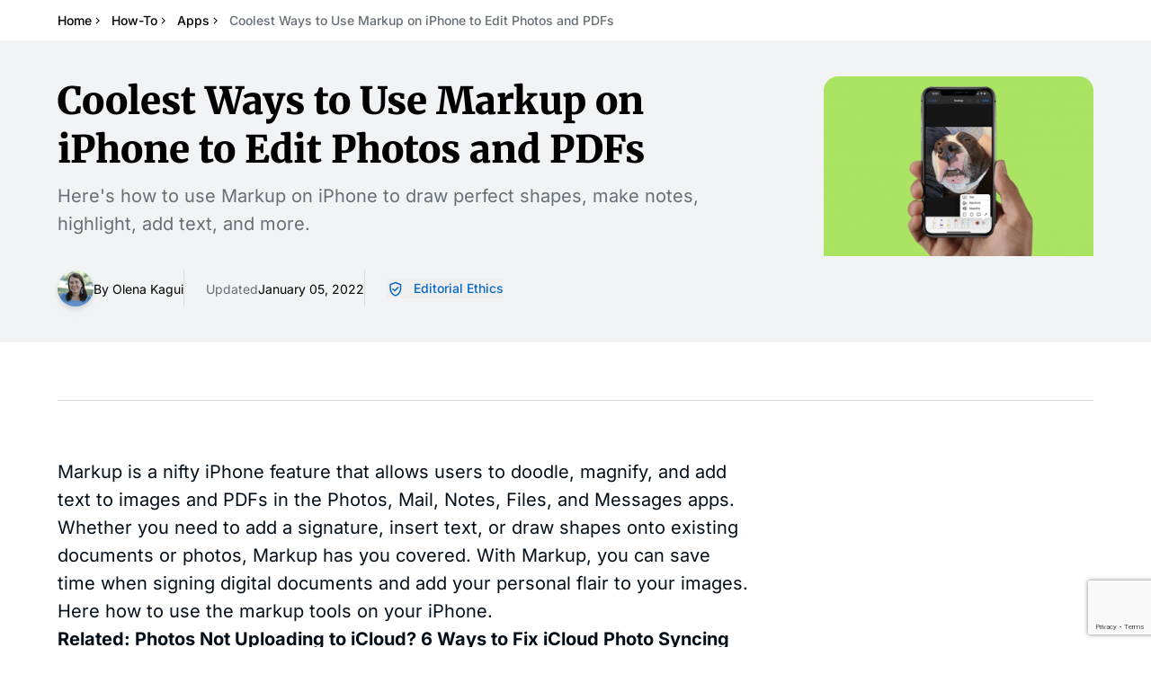

--- FILE ---
content_type: text/html
request_url: https://www.iphonelife.com/content/how-to-use-markup-iphone
body_size: 54799
content:
<!doctype html>
<html lang="en">
  <head>
    <meta charset="utf-8" />
    <meta name="viewport" content="width=device-width, initial-scale=1" />
    <!--<link rel="apple-touch-icon" sizes="180x180" href="/apple-touch-icon.png" />
    <link rel="icon" type="image/png" sizes="32x32" href="/favicon-32x32.png" />
    <link rel="icon" type="image/png" sizes="16x16" href="/favicon-16x16.png" />
    <link rel="manifest" href="/site.webmanifest" />
    <link rel="mask-icon" href="/safari-pinned-tab.svg" color="#5bbad5" />
  -->
    <meta name="msapplication-TileColor" content="#da532c" />
    <meta name="theme-color" content="#ffffff" />

    <script async src="https://www.googletagmanager.com/gtag/js?id=G-L6Y9XG6C5N"></script>
    
	<style>.input-wrapper.svelte-182jfrc:focus-within{outline-style:solid;outline-width:4px;outline-offset:0px;outline-color:#0869c133}

.inline-highlight.svelte-1uhbcvc mark{display:inline;background-color:#f7cb8f;padding:.1em .2em;border-radius:.2em;font-weight:500;color:inherit}.inline-highlight.svelte-1uhbcvc *{display:inline!important}.flex-1.overflow-y-scroll.svelte-1uhbcvc{scrollbar-width:thin;scrollbar-color:#cbd5e1 #f8fafc;scrollbar-gutter:stable}.flex-1.overflow-y-scroll.svelte-1uhbcvc::-webkit-scrollbar{width:12px;-webkit-appearance:none}.flex-1.overflow-y-scroll.svelte-1uhbcvc::-webkit-scrollbar-track{background:#f8fafc;border-radius:6px;border:1px solid #e2e8f0}.flex-1.overflow-y-scroll.svelte-1uhbcvc::-webkit-scrollbar-thumb{background:#94a3b8;border-radius:6px;border:2px solid #f8fafc;min-height:20px}.flex-1.overflow-y-scroll.svelte-1uhbcvc::-webkit-scrollbar-thumb:hover{background:#64748b}.flex-1.overflow-y-scroll.svelte-1uhbcvc::-webkit-scrollbar-thumb:active{background:#475569}.h-dvh-minus-header.svelte-11i9d4e{height:calc(100dvh - var(--header-height))}

@font-face{font-family:Inter Variable;font-style:normal;font-display:swap;font-weight:100 900;src:url(/_app/immutable/assets/inter-cyrillic-ext-wght-normal.BOeWTOD4.woff2) format("woff2-variations");unicode-range:U+0460-052F,U+1C80-1C8A,U+20B4,U+2DE0-2DFF,U+A640-A69F,U+FE2E-FE2F}@font-face{font-family:Inter Variable;font-style:normal;font-display:swap;font-weight:100 900;src:url(/_app/immutable/assets/inter-cyrillic-wght-normal.DqGufNeO.woff2) format("woff2-variations");unicode-range:U+0301,U+0400-045F,U+0490-0491,U+04B0-04B1,U+2116}@font-face{font-family:Inter Variable;font-style:normal;font-display:swap;font-weight:100 900;src:url(/_app/immutable/assets/inter-greek-ext-wght-normal.DlzME5K_.woff2) format("woff2-variations");unicode-range:U+1F00-1FFF}@font-face{font-family:Inter Variable;font-style:normal;font-display:swap;font-weight:100 900;src:url(/_app/immutable/assets/inter-greek-wght-normal.CkhJZR-_.woff2) format("woff2-variations");unicode-range:U+0370-0377,U+037A-037F,U+0384-038A,U+038C,U+038E-03A1,U+03A3-03FF}@font-face{font-family:Inter Variable;font-style:normal;font-display:swap;font-weight:100 900;src:url(/_app/immutable/assets/inter-vietnamese-wght-normal.CBcvBZtf.woff2) format("woff2-variations");unicode-range:U+0102-0103,U+0110-0111,U+0128-0129,U+0168-0169,U+01A0-01A1,U+01AF-01B0,U+0300-0301,U+0303-0304,U+0308-0309,U+0323,U+0329,U+1EA0-1EF9,U+20AB}@font-face{font-family:Inter Variable;font-style:normal;font-display:swap;font-weight:100 900;src:url(/_app/immutable/assets/inter-latin-ext-wght-normal.DO1Apj_S.woff2) format("woff2-variations");unicode-range:U+0100-02BA,U+02BD-02C5,U+02C7-02CC,U+02CE-02D7,U+02DD-02FF,U+0304,U+0308,U+0329,U+1D00-1DBF,U+1E00-1E9F,U+1EF2-1EFF,U+2020,U+20A0-20AB,U+20AD-20C0,U+2113,U+2C60-2C7F,U+A720-A7FF}@font-face{font-family:Inter Variable;font-style:normal;font-display:swap;font-weight:100 900;src:url(/_app/immutable/assets/inter-latin-wght-normal.Dx4kXJAl.woff2) format("woff2-variations");unicode-range:U+0000-00FF,U+0131,U+0152-0153,U+02BB-02BC,U+02C6,U+02DA,U+02DC,U+0304,U+0308,U+0329,U+2000-206F,U+20AC,U+2122,U+2191,U+2193,U+2212,U+2215,U+FEFF,U+FFFD}@font-face{font-family:Merriweather;font-style:normal;font-display:swap;font-weight:900;src:url(/_app/immutable/assets/merriweather-cyrillic-ext-900-normal.CjAGNUn_.woff2) format("woff2"),url(/_app/immutable/assets/merriweather-cyrillic-ext-900-normal.ViDOlusB.woff) format("woff");unicode-range:U+0460-052F,U+1C80-1C8A,U+20B4,U+2DE0-2DFF,U+A640-A69F,U+FE2E-FE2F}@font-face{font-family:Merriweather;font-style:normal;font-display:swap;font-weight:900;src:url(/_app/immutable/assets/merriweather-cyrillic-900-normal.B-mPZ_zT.woff2) format("woff2"),url(/_app/immutable/assets/merriweather-cyrillic-900-normal.D5j5R45h.woff) format("woff");unicode-range:U+0301,U+0400-045F,U+0490-0491,U+04B0-04B1,U+2116}@font-face{font-family:Merriweather;font-style:normal;font-display:swap;font-weight:900;src:url(/_app/immutable/assets/merriweather-vietnamese-900-normal.CeUxwsLu.woff2) format("woff2"),url(/_app/immutable/assets/merriweather-vietnamese-900-normal.p8mKJh8H.woff) format("woff");unicode-range:U+0102-0103,U+0110-0111,U+0128-0129,U+0168-0169,U+01A0-01A1,U+01AF-01B0,U+0300-0301,U+0303-0304,U+0308-0309,U+0323,U+0329,U+1EA0-1EF9,U+20AB}@font-face{font-family:Merriweather;font-style:normal;font-display:swap;font-weight:900;src:url(/_app/immutable/assets/merriweather-latin-ext-900-normal.D8UXbgFc.woff2) format("woff2"),url(/_app/immutable/assets/merriweather-latin-ext-900-normal.BrLgZc9e.woff) format("woff");unicode-range:U+0100-02BA,U+02BD-02C5,U+02C7-02CC,U+02CE-02D7,U+02DD-02FF,U+0304,U+0308,U+0329,U+1D00-1DBF,U+1E00-1E9F,U+1EF2-1EFF,U+2020,U+20A0-20AB,U+20AD-20C0,U+2113,U+2C60-2C7F,U+A720-A7FF}@font-face{font-family:Merriweather;font-style:normal;font-display:swap;font-weight:900;src:url(/_app/immutable/assets/merriweather-latin-900-normal.CRmIFSJV.woff2) format("woff2"),url(/_app/immutable/assets/merriweather-latin-900-normal.sTsv-I3q.woff) format("woff");unicode-range:U+0000-00FF,U+0131,U+0152-0153,U+02BB-02BC,U+02C6,U+02DA,U+02DC,U+0304,U+0308,U+0329,U+2000-206F,U+20AC,U+2122,U+2191,U+2193,U+2212,U+2215,U+FEFF,U+FFFD}@font-face{font-family:Montserrat;font-style:normal;font-display:swap;font-weight:400;src:url(/_app/immutable/assets/montserrat-cyrillic-ext-400-normal.Xqov12YL.woff2) format("woff2"),url(/_app/immutable/assets/montserrat-cyrillic-ext-400-normal.DRPPeomZ.woff) format("woff");unicode-range:U+0460-052F,U+1C80-1C8A,U+20B4,U+2DE0-2DFF,U+A640-A69F,U+FE2E-FE2F}@font-face{font-family:Montserrat;font-style:normal;font-display:swap;font-weight:400;src:url(/_app/immutable/assets/montserrat-cyrillic-400-normal.BPq32Q8K.woff2) format("woff2"),url(/_app/immutable/assets/montserrat-cyrillic-400-normal.jEs4Tk-Z.woff) format("woff");unicode-range:U+0301,U+0400-045F,U+0490-0491,U+04B0-04B1,U+2116}@font-face{font-family:Montserrat;font-style:normal;font-display:swap;font-weight:400;src:url(/_app/immutable/assets/montserrat-vietnamese-400-normal.D4oHqQTd.woff2) format("woff2"),url(/_app/immutable/assets/montserrat-vietnamese-400-normal.BeEscFYY.woff) format("woff");unicode-range:U+0102-0103,U+0110-0111,U+0128-0129,U+0168-0169,U+01A0-01A1,U+01AF-01B0,U+0300-0301,U+0303-0304,U+0308-0309,U+0323,U+0329,U+1EA0-1EF9,U+20AB}@font-face{font-family:Montserrat;font-style:normal;font-display:swap;font-weight:400;src:url(/_app/immutable/assets/montserrat-latin-ext-400-normal.B8bwfy6Y.woff2) format("woff2"),url(/_app/immutable/assets/montserrat-latin-ext-400-normal.BffdBkAA.woff) format("woff");unicode-range:U+0100-02BA,U+02BD-02C5,U+02C7-02CC,U+02CE-02D7,U+02DD-02FF,U+0304,U+0308,U+0329,U+1D00-1DBF,U+1E00-1E9F,U+1EF2-1EFF,U+2020,U+20A0-20AB,U+20AD-20C0,U+2113,U+2C60-2C7F,U+A720-A7FF}@font-face{font-family:Montserrat;font-style:normal;font-display:swap;font-weight:400;src:url(/_app/immutable/assets/montserrat-latin-400-normal.BLhwKU8k.woff2) format("woff2"),url(/_app/immutable/assets/montserrat-latin-400-normal.xItZbAXg.woff) format("woff");unicode-range:U+0000-00FF,U+0131,U+0152-0153,U+02BB-02BC,U+02C6,U+02DA,U+02DC,U+0304,U+0308,U+0329,U+2000-206F,U+20AC,U+2122,U+2191,U+2193,U+2212,U+2215,U+FEFF,U+FFFD}@font-face{font-family:Montserrat;font-style:normal;font-display:swap;font-weight:700;src:url(/_app/immutable/assets/montserrat-cyrillic-ext-700-normal.MyDreaeu.woff2) format("woff2"),url(/_app/immutable/assets/montserrat-cyrillic-ext-700-normal.D-Mk2xRJ.woff) format("woff");unicode-range:U+0460-052F,U+1C80-1C8A,U+20B4,U+2DE0-2DFF,U+A640-A69F,U+FE2E-FE2F}@font-face{font-family:Montserrat;font-style:normal;font-display:swap;font-weight:700;src:url(/_app/immutable/assets/montserrat-cyrillic-700-normal.D-Pqjtdp.woff2) format("woff2"),url(/_app/immutable/assets/montserrat-cyrillic-700-normal.BvLYcGP1.woff) format("woff");unicode-range:U+0301,U+0400-045F,U+0490-0491,U+04B0-04B1,U+2116}@font-face{font-family:Montserrat;font-style:normal;font-display:swap;font-weight:700;src:url(/_app/immutable/assets/montserrat-vietnamese-700-normal.C0x1De3p.woff2) format("woff2"),url(/_app/immutable/assets/montserrat-vietnamese-700-normal.DnwGT2D9.woff) format("woff");unicode-range:U+0102-0103,U+0110-0111,U+0128-0129,U+0168-0169,U+01A0-01A1,U+01AF-01B0,U+0300-0301,U+0303-0304,U+0308-0309,U+0323,U+0329,U+1EA0-1EF9,U+20AB}@font-face{font-family:Montserrat;font-style:normal;font-display:swap;font-weight:700;src:url(/_app/immutable/assets/montserrat-latin-ext-700-normal.BOP2Nhf0.woff2) format("woff2"),url(/_app/immutable/assets/montserrat-latin-ext-700-normal.DdDFr05Z.woff) format("woff");unicode-range:U+0100-02BA,U+02BD-02C5,U+02C7-02CC,U+02CE-02D7,U+02DD-02FF,U+0304,U+0308,U+0329,U+1D00-1DBF,U+1E00-1E9F,U+1EF2-1EFF,U+2020,U+20A0-20AB,U+20AD-20C0,U+2113,U+2C60-2C7F,U+A720-A7FF}@font-face{font-family:Montserrat;font-style:normal;font-display:swap;font-weight:700;src:url(/_app/immutable/assets/montserrat-latin-700-normal.BdjcYUrC.woff2) format("woff2"),url(/_app/immutable/assets/montserrat-latin-700-normal.BWkrl476.woff) format("woff");unicode-range:U+0000-00FF,U+0131,U+0152-0153,U+02BB-02BC,U+02C6,U+02DA,U+02DC,U+0304,U+0308,U+0329,U+2000-206F,U+20AC,U+2122,U+2191,U+2193,U+2212,U+2215,U+FEFF,U+FFFD}*,:before,:after{--tw-border-spacing-x: 0;--tw-border-spacing-y: 0;--tw-translate-x: 0;--tw-translate-y: 0;--tw-rotate: 0;--tw-skew-x: 0;--tw-skew-y: 0;--tw-scale-x: 1;--tw-scale-y: 1;--tw-pan-x: ;--tw-pan-y: ;--tw-pinch-zoom: ;--tw-scroll-snap-strictness: proximity;--tw-gradient-from-position: ;--tw-gradient-via-position: ;--tw-gradient-to-position: ;--tw-ordinal: ;--tw-slashed-zero: ;--tw-numeric-figure: ;--tw-numeric-spacing: ;--tw-numeric-fraction: ;--tw-ring-inset: ;--tw-ring-offset-width: 0px;--tw-ring-offset-color: #fff;--tw-ring-color: rgb(8 105 193 / .5);--tw-ring-offset-shadow: 0 0 #0000;--tw-ring-shadow: 0 0 #0000;--tw-shadow: 0 0 #0000;--tw-shadow-colored: 0 0 #0000;--tw-blur: ;--tw-brightness: ;--tw-contrast: ;--tw-grayscale: ;--tw-hue-rotate: ;--tw-invert: ;--tw-saturate: ;--tw-sepia: ;--tw-drop-shadow: ;--tw-backdrop-blur: ;--tw-backdrop-brightness: ;--tw-backdrop-contrast: ;--tw-backdrop-grayscale: ;--tw-backdrop-hue-rotate: ;--tw-backdrop-invert: ;--tw-backdrop-opacity: ;--tw-backdrop-saturate: ;--tw-backdrop-sepia: ;--tw-contain-size: ;--tw-contain-layout: ;--tw-contain-paint: ;--tw-contain-style: }::backdrop{--tw-border-spacing-x: 0;--tw-border-spacing-y: 0;--tw-translate-x: 0;--tw-translate-y: 0;--tw-rotate: 0;--tw-skew-x: 0;--tw-skew-y: 0;--tw-scale-x: 1;--tw-scale-y: 1;--tw-pan-x: ;--tw-pan-y: ;--tw-pinch-zoom: ;--tw-scroll-snap-strictness: proximity;--tw-gradient-from-position: ;--tw-gradient-via-position: ;--tw-gradient-to-position: ;--tw-ordinal: ;--tw-slashed-zero: ;--tw-numeric-figure: ;--tw-numeric-spacing: ;--tw-numeric-fraction: ;--tw-ring-inset: ;--tw-ring-offset-width: 0px;--tw-ring-offset-color: #fff;--tw-ring-color: rgb(8 105 193 / .5);--tw-ring-offset-shadow: 0 0 #0000;--tw-ring-shadow: 0 0 #0000;--tw-shadow: 0 0 #0000;--tw-shadow-colored: 0 0 #0000;--tw-blur: ;--tw-brightness: ;--tw-contrast: ;--tw-grayscale: ;--tw-hue-rotate: ;--tw-invert: ;--tw-saturate: ;--tw-sepia: ;--tw-drop-shadow: ;--tw-backdrop-blur: ;--tw-backdrop-brightness: ;--tw-backdrop-contrast: ;--tw-backdrop-grayscale: ;--tw-backdrop-hue-rotate: ;--tw-backdrop-invert: ;--tw-backdrop-opacity: ;--tw-backdrop-saturate: ;--tw-backdrop-sepia: ;--tw-contain-size: ;--tw-contain-layout: ;--tw-contain-paint: ;--tw-contain-style: }*,:before,:after{box-sizing:border-box;border-width:0;border-style:solid;border-color:#d9dbdd}:before,:after{--tw-content: ""}html,:host{line-height:1.5;-webkit-text-size-adjust:100%;-moz-tab-size:4;-o-tab-size:4;tab-size:4;font-family:Inter Variable,ui-sans-serif,system-ui,sans-serif,"Apple Color Emoji","Segoe UI Emoji",Segoe UI Symbol,"Noto Color Emoji";font-feature-settings:normal;font-variation-settings:normal;-webkit-tap-highlight-color:transparent}body{margin:0;line-height:inherit}hr{height:0;color:inherit;border-top-width:1px}abbr:where([title]){-webkit-text-decoration:underline dotted;text-decoration:underline dotted}h1,h2,h3,h4,h5,h6{font-size:inherit;font-weight:inherit}a{color:inherit;text-decoration:inherit}b,strong{font-weight:bolder}code,kbd,samp,pre{font-family:ui-monospace,SFMono-Regular,Menlo,Monaco,Consolas,Liberation Mono,Courier New,monospace;font-feature-settings:normal;font-variation-settings:normal;font-size:1em}small{font-size:80%}sub,sup{font-size:75%;line-height:0;position:relative;vertical-align:baseline}sub{bottom:-.25em}sup{top:-.5em}table{text-indent:0;border-color:inherit;border-collapse:collapse}button,input,optgroup,select,textarea{font-family:inherit;font-feature-settings:inherit;font-variation-settings:inherit;font-size:100%;font-weight:inherit;line-height:inherit;letter-spacing:inherit;color:inherit;margin:0;padding:0}button,select{text-transform:none}button,input:where([type=button]),input:where([type=reset]),input:where([type=submit]){-webkit-appearance:button;background-color:transparent;background-image:none}:-moz-focusring{outline:auto}:-moz-ui-invalid{box-shadow:none}progress{vertical-align:baseline}::-webkit-inner-spin-button,::-webkit-outer-spin-button{height:auto}[type=search]{-webkit-appearance:textfield;outline-offset:-2px}::-webkit-search-decoration{-webkit-appearance:none}::-webkit-file-upload-button{-webkit-appearance:button;font:inherit}summary{display:list-item}blockquote,dl,dd,h1,h2,h3,h4,h5,h6,hr,figure,p,pre{margin:0}fieldset{margin:0;padding:0}legend{padding:0}ol,ul,menu{list-style:none;margin:0;padding:0}dialog{padding:0}textarea{resize:vertical}input::-moz-placeholder,textarea::-moz-placeholder{opacity:1;color:#b3b7ba}input::placeholder,textarea::placeholder{opacity:1;color:#b3b7ba}button,[role=button]{cursor:pointer}:disabled{cursor:default}img,svg,video,canvas,audio,iframe,embed,object{display:block;vertical-align:middle}img,video{max-width:100%;height:auto}[hidden]:where(:not([hidden=until-found])){display:none}html{overflow-x:clip;-webkit-font-smoothing:antialiased;-moz-osx-font-smoothing:grayscale;text-rendering:optimizeLegibility}body{overflow-x:clip;font-size:1.125rem;line-height:1.55}h1,._h1{font-family:Merriweather,ui-serif,Georgia,Cambria,Times New Roman,Times,serif;font-size:2rem;line-height:1.2}@media (min-width: 768px){h1,._h1{font-size:2.625rem;line-height:1.3}}@media (min-width: 1028px){h1,._h1{font-size:3rem;line-height:1.15}}h2,._h2{font-size:1.375rem;line-height:1.2;font-weight:700}@media (min-width: 768px){h2,._h2{font-size:1.75rem;line-height:1.3}}h3,._h3{font-size:1.25rem;font-weight:700;line-height:1.3}@media (min-width: 768px){h3,._h3{font-size:1.5rem;line-height:1.3}}h4,h5,._h4,._h5{font-size:1.25rem;font-weight:700;line-height:1.3}:focus-visible,.recurly-element-focus{outline-style:solid;outline-width:4px;outline-offset:0px;outline-color:#0869c133}.container{width:100%}@media (min-width: 640px){.container{max-width:640px}}@media (min-width: 768px){.container{max-width:768px}}@media (min-width: 1028px){.container{max-width:1028px}}@media (min-width: 1320px){.container{max-width:1320px}}@media (min-width: 1536px){.container{max-width:1536px}}.prose{color:#030e19;max-width:65ch}.prose :where(p):not(:where([class~=not-prose],[class~=not-prose] *)){margin-top:1.25em;margin-bottom:1.25em}.prose :where([class~=lead]):not(:where([class~=not-prose],[class~=not-prose] *)){color:var(--tw-prose-lead);font-size:1.25em;line-height:1.6;margin-top:1.2em;margin-bottom:1.2em}.prose :where(a):not(:where([class~=not-prose],[class~=not-prose] *)){color:var(--tw-prose-links);text-decoration:underline;font-weight:500}.prose :where(strong):not(:where([class~=not-prose],[class~=not-prose] *)){color:var(--tw-prose-bold);font-weight:600}.prose :where(a strong):not(:where([class~=not-prose],[class~=not-prose] *)){color:inherit}.prose :where(blockquote strong):not(:where([class~=not-prose],[class~=not-prose] *)){color:inherit}.prose :where(thead th strong):not(:where([class~=not-prose],[class~=not-prose] *)){color:inherit}.prose :where(ol):not(:where([class~=not-prose],[class~=not-prose] *)){list-style-type:decimal;margin-top:1.25em;margin-bottom:1.25em;padding-inline-start:1.625em;counter-reset:number-counter;padding-left:40px}.prose :where(ol[type=A]):not(:where([class~=not-prose],[class~=not-prose] *)){list-style-type:upper-alpha}.prose :where(ol[type=a]):not(:where([class~=not-prose],[class~=not-prose] *)){list-style-type:lower-alpha}.prose :where(ol[type=A s]):not(:where([class~=not-prose],[class~=not-prose] *)){list-style-type:upper-alpha}.prose :where(ol[type=a s]):not(:where([class~=not-prose],[class~=not-prose] *)){list-style-type:lower-alpha}.prose :where(ol[type=I]):not(:where([class~=not-prose],[class~=not-prose] *)){list-style-type:upper-roman}.prose :where(ol[type=i]):not(:where([class~=not-prose],[class~=not-prose] *)){list-style-type:lower-roman}.prose :where(ol[type=I s]):not(:where([class~=not-prose],[class~=not-prose] *)){list-style-type:upper-roman}.prose :where(ol[type=i s]):not(:where([class~=not-prose],[class~=not-prose] *)){list-style-type:lower-roman}.prose :where(ol[type="1"]):not(:where([class~=not-prose],[class~=not-prose] *)){list-style-type:decimal}.prose :where(ul):not(:where([class~=not-prose],[class~=not-prose] *)){list-style-type:disc;margin-top:1.25em;margin-bottom:1.25em;padding-inline-start:1.625em}.prose :where(ol>li):not(:where([class~=not-prose],[class~=not-prose] *))::marker{font-weight:400;color:var(--tw-prose-counters)}.prose :where(ul>li):not(:where([class~=not-prose],[class~=not-prose] *))::marker{color:var(--tw-prose-bullets)}.prose :where(dt):not(:where([class~=not-prose],[class~=not-prose] *)){color:var(--tw-prose-headings);font-weight:600;margin-top:1.25em}.prose :where(hr):not(:where([class~=not-prose],[class~=not-prose] *)){border-color:var(--tw-prose-hr);border-top-width:1px;margin-top:3em;margin-bottom:3em}.prose :where(blockquote):not(:where([class~=not-prose],[class~=not-prose] *)){font-weight:500;font-style:italic;color:var(--tw-prose-quotes);border-inline-start-width:.25rem;border-inline-start-color:var(--tw-prose-quote-borders);quotes:"“""”""‘""’";margin-top:1.6em;margin-bottom:1.6em;padding-inline-start:1em}.prose :where(blockquote p:first-of-type):not(:where([class~=not-prose],[class~=not-prose] *)):before{content:open-quote}.prose :where(blockquote p:last-of-type):not(:where([class~=not-prose],[class~=not-prose] *)):after{content:close-quote}.prose :where(h1):not(:where([class~=not-prose],[class~=not-prose] *)){color:var(--tw-prose-headings);font-weight:800;font-size:2.25em;margin-top:0;margin-bottom:.8888889em;line-height:1.1111111}.prose :where(h1 strong):not(:where([class~=not-prose],[class~=not-prose] *)){font-weight:900;color:inherit}.prose :where(h2):not(:where([class~=not-prose],[class~=not-prose] *)){color:var(--tw-prose-headings);font-weight:700;font-size:1.5em;margin-top:2em;margin-bottom:1.143em;line-height:1.3333333}.prose :where(h2 strong):not(:where([class~=not-prose],[class~=not-prose] *)){font-weight:800;color:inherit}.prose :where(h3):not(:where([class~=not-prose],[class~=not-prose] *)){color:var(--tw-prose-headings);font-weight:600;font-size:1.25em;margin-top:1.8333em;margin-bottom:1em;line-height:1.6}.prose :where(h3 strong):not(:where([class~=not-prose],[class~=not-prose] *)){font-weight:700;color:inherit}.prose :where(h4):not(:where([class~=not-prose],[class~=not-prose] *)){color:var(--tw-prose-headings);font-weight:600;margin-top:1.5em;margin-bottom:.5em;line-height:1.5}.prose :where(h4 strong):not(:where([class~=not-prose],[class~=not-prose] *)){font-weight:700;color:inherit}.prose :where(img):not(:where([class~=not-prose],[class~=not-prose] *)){margin-top:2em;margin-bottom:2em}.prose :where(picture):not(:where([class~=not-prose],[class~=not-prose] *)){display:block;margin-top:2em;margin-bottom:2em}.prose :where(video):not(:where([class~=not-prose],[class~=not-prose] *)){margin-top:2em;margin-bottom:2em}.prose :where(kbd):not(:where([class~=not-prose],[class~=not-prose] *)){font-weight:500;font-family:inherit;color:var(--tw-prose-kbd);box-shadow:0 0 0 1px var(--tw-prose-kbd-shadows),0 3px 0 var(--tw-prose-kbd-shadows);font-size:.875em;border-radius:.3125rem;padding-top:.1875em;padding-inline-end:.375em;padding-bottom:.1875em;padding-inline-start:.375em}.prose :where(code):not(:where([class~=not-prose],[class~=not-prose] *)){color:var(--tw-prose-code);font-weight:600;font-size:.875em}.prose :where(code):not(:where([class~=not-prose],[class~=not-prose] *)):before{content:"`"}.prose :where(code):not(:where([class~=not-prose],[class~=not-prose] *)):after{content:"`"}.prose :where(a code):not(:where([class~=not-prose],[class~=not-prose] *)){color:inherit}.prose :where(h1 code):not(:where([class~=not-prose],[class~=not-prose] *)){color:inherit}.prose :where(h2 code):not(:where([class~=not-prose],[class~=not-prose] *)){color:inherit;font-size:.875em}.prose :where(h3 code):not(:where([class~=not-prose],[class~=not-prose] *)){color:inherit;font-size:.9em}.prose :where(h4 code):not(:where([class~=not-prose],[class~=not-prose] *)){color:inherit}.prose :where(blockquote code):not(:where([class~=not-prose],[class~=not-prose] *)){color:inherit}.prose :where(thead th code):not(:where([class~=not-prose],[class~=not-prose] *)){color:inherit}.prose :where(pre):not(:where([class~=not-prose],[class~=not-prose] *)){color:var(--tw-prose-pre-code);background-color:var(--tw-prose-pre-bg);overflow-x:auto;font-weight:400;font-size:.875em;line-height:1.7142857;margin-top:1.7142857em;margin-bottom:1.7142857em;border-radius:.375rem;padding-top:.8571429em;padding-inline-end:1.1428571em;padding-bottom:.8571429em;padding-inline-start:1.1428571em}.prose :where(pre code):not(:where([class~=not-prose],[class~=not-prose] *)){background-color:transparent;border-width:0;border-radius:0;padding:0;font-weight:inherit;color:inherit;font-size:inherit;font-family:inherit;line-height:inherit}.prose :where(pre code):not(:where([class~=not-prose],[class~=not-prose] *)):before{content:none}.prose :where(pre code):not(:where([class~=not-prose],[class~=not-prose] *)):after{content:none}.prose :where(table):not(:where([class~=not-prose],[class~=not-prose] *)){width:100%;table-layout:auto;margin-top:2em;margin-bottom:2em;font-size:.875em;line-height:1.7142857}.prose :where(thead):not(:where([class~=not-prose],[class~=not-prose] *)){border-bottom-width:1px;border-bottom-color:var(--tw-prose-th-borders)}.prose :where(thead th):not(:where([class~=not-prose],[class~=not-prose] *)){color:var(--tw-prose-headings);font-weight:600;vertical-align:bottom;padding-inline-end:.5714286em;padding-bottom:.5714286em;padding-inline-start:.5714286em}.prose :where(tbody tr):not(:where([class~=not-prose],[class~=not-prose] *)){border-bottom-width:1px;border-bottom-color:var(--tw-prose-td-borders)}.prose :where(tbody tr:last-child):not(:where([class~=not-prose],[class~=not-prose] *)){border-bottom-width:0}.prose :where(tbody td):not(:where([class~=not-prose],[class~=not-prose] *)){vertical-align:baseline}.prose :where(tfoot):not(:where([class~=not-prose],[class~=not-prose] *)){border-top-width:1px;border-top-color:var(--tw-prose-th-borders)}.prose :where(tfoot td):not(:where([class~=not-prose],[class~=not-prose] *)){vertical-align:top}.prose :where(th,td):not(:where([class~=not-prose],[class~=not-prose] *)){text-align:start}.prose :where(figure>*):not(:where([class~=not-prose],[class~=not-prose] *)){margin-top:0;margin-bottom:0}.prose :where(figcaption):not(:where([class~=not-prose],[class~=not-prose] *)){color:var(--tw-prose-captions);font-size:.875em;line-height:1.4285714;margin-top:.8571429em}.prose{--tw-prose-body: #374151;--tw-prose-headings: #111827;--tw-prose-lead: #4b5563;--tw-prose-links: #111827;--tw-prose-bold: #111827;--tw-prose-counters: #6b7280;--tw-prose-bullets: #d1d5db;--tw-prose-hr: #e5e7eb;--tw-prose-quotes: #111827;--tw-prose-quote-borders: #e5e7eb;--tw-prose-captions: #6b7280;--tw-prose-kbd: #111827;--tw-prose-kbd-shadows: rgb(17 24 39 / 10%);--tw-prose-code: #111827;--tw-prose-pre-code: #e5e7eb;--tw-prose-pre-bg: #1f2937;--tw-prose-th-borders: #d1d5db;--tw-prose-td-borders: #e5e7eb;--tw-prose-invert-body: #d1d5db;--tw-prose-invert-headings: #fff;--tw-prose-invert-lead: #9ca3af;--tw-prose-invert-links: #fff;--tw-prose-invert-bold: #fff;--tw-prose-invert-counters: #9ca3af;--tw-prose-invert-bullets: #4b5563;--tw-prose-invert-hr: #374151;--tw-prose-invert-quotes: #f3f4f6;--tw-prose-invert-quote-borders: #374151;--tw-prose-invert-captions: #9ca3af;--tw-prose-invert-kbd: #fff;--tw-prose-invert-kbd-shadows: rgb(255 255 255 / 10%);--tw-prose-invert-code: #fff;--tw-prose-invert-pre-code: #d1d5db;--tw-prose-invert-pre-bg: rgb(0 0 0 / 50%);--tw-prose-invert-th-borders: #4b5563;--tw-prose-invert-td-borders: #374151;font-size:1.25rem;line-height:1.55}.prose :where(picture>img):not(:where([class~=not-prose],[class~=not-prose] *)){margin-top:0;margin-bottom:0}.prose :where(li):not(:where([class~=not-prose],[class~=not-prose] *)){margin-top:.5em;margin-bottom:.5em}.prose :where(ol>li):not(:where([class~=not-prose],[class~=not-prose] *)){padding-inline-start:.375em;counter-increment:number-counter;position:relative;margin-top:40px;margin-bottom:40px;padding-left:18px}.prose :where(ul>li):not(:where([class~=not-prose],[class~=not-prose] *)){padding-inline-start:.375em}.prose :where(.prose>ul>li p):not(:where([class~=not-prose],[class~=not-prose] *)){margin-top:.75em;margin-bottom:.75em}.prose :where(.prose>ul>li>p:first-child):not(:where([class~=not-prose],[class~=not-prose] *)){margin-top:1.25em}.prose :where(.prose>ul>li>p:last-child):not(:where([class~=not-prose],[class~=not-prose] *)){margin-bottom:1.25em}.prose :where(.prose>ol>li>p:first-child):not(:where([class~=not-prose],[class~=not-prose] *)){margin-top:1.25em}.prose :where(.prose>ol>li>p:last-child):not(:where([class~=not-prose],[class~=not-prose] *)){margin-bottom:1.25em}.prose :where(ul ul,ul ol,ol ul,ol ol):not(:where([class~=not-prose],[class~=not-prose] *)){margin-top:.75em;margin-bottom:.75em}.prose :where(dl):not(:where([class~=not-prose],[class~=not-prose] *)){margin-top:1.25em;margin-bottom:1.25em}.prose :where(dd):not(:where([class~=not-prose],[class~=not-prose] *)){margin-top:.5em;padding-inline-start:1.625em}.prose :where(hr+*):not(:where([class~=not-prose],[class~=not-prose] *)){margin-top:0}.prose :where(h2+*):not(:where([class~=not-prose],[class~=not-prose] *)){margin-top:0}.prose :where(h3+*):not(:where([class~=not-prose],[class~=not-prose] *)){margin-top:0}.prose :where(h4+*):not(:where([class~=not-prose],[class~=not-prose] *)){margin-top:0}.prose :where(thead th:first-child):not(:where([class~=not-prose],[class~=not-prose] *)){padding-inline-start:0}.prose :where(thead th:last-child):not(:where([class~=not-prose],[class~=not-prose] *)){padding-inline-end:0}.prose :where(tbody td,tfoot td):not(:where([class~=not-prose],[class~=not-prose] *)){padding-top:.5714286em;padding-inline-end:.5714286em;padding-bottom:.5714286em;padding-inline-start:.5714286em}.prose :where(tbody td:first-child,tfoot td:first-child):not(:where([class~=not-prose],[class~=not-prose] *)){padding-inline-start:0}.prose :where(tbody td:last-child,tfoot td:last-child):not(:where([class~=not-prose],[class~=not-prose] *)){padding-inline-end:0}.prose :where(figure):not(:where([class~=not-prose],[class~=not-prose] *)){margin-top:2em;margin-bottom:2em}.prose :where(.prose>:first-child):not(:where([class~=not-prose],[class~=not-prose] *)){margin-top:0}.prose :where(.prose>:last-child):not(:where([class~=not-prose],[class~=not-prose] *)){margin-bottom:0}.prose :where(*>strong):not(:where([class~=not-prose],[class~=not-prose] *)){font-weight:700}.prose :where(div:empty,p:empty,strong:empty,li:empty):not(:where([class~=not-prose],[class~=not-prose] *)){display:none}.prose :where(ul li):not(:where([class~=not-prose],[class~=not-prose] *))::marker{color:#0869c1;font-size:1.2em}.prose :where(ol>li):not(:where([class~=not-prose],[class~=not-prose] *)):before{content:counter(number-counter);color:#fff;font-weight:700;position:absolute;background-color:#0869c1;display:flex;justify-content:center;align-items:center;left:-40px;line-height:40px;width:40px;height:40px;top:-4px;border-radius:9999px}.prose :where(ol>li>img):not(:where([class~=not-prose],[class~=not-prose] *)){margin-left:-58px;margin-bottom:56px}@media (max-width: 768px){.prose :where(ol>li>img):not(:where([class~=not-prose],[class~=not-prose] *)){margin-bottom:48px;max-width:none;width:calc(100% + 58px)}}.prose :where(ol>.ad-slot-container):not(:where([class~=not-prose],[class~=not-prose] *)){margin-left:-40px}@media (max-width: 768px){.prose :where(ol>.ad-slot-container):not(:where([class~=not-prose],[class~=not-prose] *)){max-width:none;width:calc(100% + 40px)}}.prose :where(ol>.offer-inblog):not(:where([class~=not-prose],[class~=not-prose] *)){margin-left:-40px}@media (max-width: 768px){.prose :where(ol>.offer-inblog):not(:where([class~=not-prose],[class~=not-prose] *)){max-width:none;width:calc(100% + 40px)}}.prose :where(table td a):not(:where([class~=not-prose],[class~=not-prose] *)){font-weight:500!important}.prose :where(table td:not(:first-child),table th:not(:first-child)):not(:where([class~=not-prose],[class~=not-prose] *)){padding-left:16px}@media (min-width: 768px){.prose :where(table td:not(:first-child),table th:not(:first-child)):not(:where([class~=not-prose],[class~=not-prose] *)){padding-left:32px}}.prose :where(table td:not(:last-child),table th:not(:last-child)):not(:where([class~=not-prose],[class~=not-prose] *)){padding-right:16px}@media (min-width: 768px){.prose :where(table td:not(:last-child),table th:not(:last-child)):not(:where([class~=not-prose],[class~=not-prose] *)){padding-right:32px}}.prose :where(.content-wtk):not(:where([class~=not-prose],[class~=not-prose] *)){border-color:#d9dbdd;border-width:1px;border-style:solid;border-radius:8px;border-left-width:0;position:relative;box-shadow:6px 0 #00857e inset;padding:16px 16px 16px 24px;margin-top:32px;margin-bottom:32px}@media (min-width: 768px){.prose :where(.content-wtk):not(:where([class~=not-prose],[class~=not-prose] *)){border-radius:16px;padding:24px 32px;margin-bottom:40px}}.prose :where(.content-wtk>*:first-child,table td>*:first-child):not(:where([class~=not-prose],[class~=not-prose] *)){margin-top:0;padding-top:0}.prose :where(.content-wtk>*:last-child,table td>*:last-child):not(:where([class~=not-prose],[class~=not-prose] *)){margin-bottom:0;padding-bottom:0}.prose :where(.content-wtk h3):not(:where([class~=not-prose],[class~=not-prose] *)){font-size:1.25rem!important;margin-bottom:10px}.prose :where(.content-wtk strong:first-child):not(:where([class~=not-prose],[class~=not-prose] *)){display:block;margin-bottom:10px}.prose :where(.content-wtk:first-child,.content-wtk:nth-last-child(-n+4)):not(:where([class~=not-prose],[class~=not-prose] *)){padding:16px 20px 16px 12px;box-shadow:none;border-left-width:1px}.prose :where(.content-wtk:first-child):not(:where([class~=not-prose],[class~=not-prose] *)){margin-top:8px;border-color:#00857e;font-weight:500}.prose :where(.content-wtk:nth-last-child(-n+4)):not(:where([class~=not-prose],[class~=not-prose] *)){padding:16px 20px 16px 12px;margin-top:40px}@media (min-width: 768px){.prose :where(.content-wtk:nth-last-child(-n+4)):not(:where([class~=not-prose],[class~=not-prose] *)){margin-top:64px;padding:24px 40px 24px 20px}}.prose :where(.content-wtk:first-child ul,.content-wtk:nth-last-child(-n+4) ul):not(:where([class~=not-prose],[class~=not-prose] *)){margin-bottom:0}.prose :where(.content-wtk:first-child li):not(:where([class~=not-prose],[class~=not-prose] *))::marker{color:#00857e}.prose :where(.content-wtk:first-child ul li strong:first-child):not(:where([class~=not-prose],[class~=not-prose] *)){font-weight:500}.prose :where(.content-wtk:first-child h3,.content-wtk:nth-last-child(-n+4) h3):not(:where([class~=not-prose],[class~=not-prose] *)){display:inline;padding:0 8px;position:absolute;font-weight:700;top:-15px;background:#fff;left:20px;margin:0}.prose :where(.content-wtk:first-child h3):not(:where([class~=not-prose],[class~=not-prose] *)){font-size:1.25rem!important;color:#00857e}.prose :where(.content-wtk:nth-last-child(-n+4) h3):not(:where([class~=not-prose],[class~=not-prose] *)){font-size:1.5rem!important}@media (min-width: 768px){.prose :where(.content-wtk:nth-last-child(-n+4) h3):not(:where([class~=not-prose],[class~=not-prose] *)){font-size:1.75rem!important;left:24px;top:-18px}}.prose :where(.content-wtk:nth-last-child(-n+4) strong:first-of-type):not(:where([class~=not-prose],[class~=not-prose] *)){margin-bottom:12px;display:block}.prose :where(.content-wtk:nth-last-child(-n+4) strong+br):not(:where([class~=not-prose],[class~=not-prose] *)){display:none}.prose :where(.content-wtk:nth-last-child(-n+4) ul>li):not(:where([class~=not-prose],[class~=not-prose] *)){margin-top:16px;margin-bottom:16px}.prose :where(.content-wtk:nth-last-child(-n+4)+*):not(:where([class~=not-prose],[class~=not-prose] *)){margin-top:44px}.prose :where(.content-warning):not(:where([class~=not-prose],[class~=not-prose] *)) borderColor{200: #fecaca;300: #fca5a5;500: #E2251B;-d-e-f-a-u-l-t:#E2251B}.prose :where(.content-warning):not(:where([class~=not-prose],[class~=not-prose] *)){box-shadow:6px 0 [object Object] inset}.prose :where(.content-warning>h3,.content-warning>strong):not(:where([class~=not-prose],[class~=not-prose] *)) color{200: #fecaca;300: #fca5a5;500: #E2251B;-d-e-f-a-u-l-t:#E2251B}.prose :where(.content-warning>h3,.content-warning>strong):not(:where([class~=not-prose],[class~=not-prose] *)):before{content:url([data-uri]);height:24px;width:24px;display:inline-block;vertical-align:sub;margin-right:8px}.sr-only{position:absolute;width:1px;height:1px;padding:0;margin:-1px;overflow:hidden;clip:rect(0,0,0,0);white-space:nowrap;border-width:0}.pointer-events-none{pointer-events:none}.\!visible{visibility:visible!important}.visible{visibility:visible}.invisible{visibility:hidden}.collapse{visibility:collapse}.static{position:static}.fixed{position:fixed}.absolute{position:absolute}.relative{position:relative}.sticky{position:sticky}.inset-0{inset:0}.inset-x-4{left:1rem;right:1rem}.inset-y-0{top:0;bottom:0}.-bottom-10{bottom:-2.5rem}.-bottom-12{bottom:-3rem}.-bottom-16{bottom:-4rem}.-bottom-20{bottom:-5rem}.-bottom-40{bottom:-10rem}.-left-2{left:-.5rem}.-left-24{left:-6rem}.-left-32{left:-8rem}.-left-4{left:-1rem}.-left-56{left:-14rem}.-right-10{right:-2.5rem}.-right-18{right:-4.5rem}.-right-2{right:-.5rem}.-right-20{right:-5rem}.-right-28{right:-7rem}.-right-32{right:-8rem}.-right-44{right:-11rem}.-right-52{right:-13rem}.-top-0{top:-0px}.-top-12{top:-3rem}.-top-16{top:-4rem}.-top-20{top:-5rem}.-top-24{top:-6rem}.-top-3{top:-.75rem}.-top-52{top:-13rem}.-top-8{top:-2rem}.bottom-0{bottom:0}.bottom-40{bottom:10rem}.bottom-44{bottom:11rem}.bottom-8{bottom:2rem}.left-0{left:0}.left-1\/2{left:50%}.left-3{left:.75rem}.left-4{left:1rem}.right-0{right:0}.right-1\.5{right:.375rem}.right-2{right:.5rem}.top-0{top:0}.top-1\.5{top:.375rem}.top-1\/2{top:50%}.top-12{top:3rem}.top-2{top:.5rem}.top-4{top:1rem}.top-40{top:10rem}.top-56{top:14rem}.top-8{top:2rem}.top-\[25\%\]{top:25%}.top-\[calc\(var\(--header-height\)\+var\(--subnavbar-height\)\+2\.5rem\)\]{top:calc(var(--header-height) + var(--subnavbar-height) + 2.5rem)}.top-\[var\(--header-height\)\]{top:var(--header-height)}.isolate{isolation:isolate}.-z-10{z-index:-10}.-z-20{z-index:-20}.-z-30{z-index:-30}.z-0{z-index:0}.z-10{z-index:10}.z-20{z-index:20}.z-30{z-index:30}.z-40{z-index:40}.z-50{z-index:50}.z-\[100\]{z-index:100}.order-first{order:-9999}.order-last{order:9999}.col-span-2{grid-column:span 2 / span 2}.col-span-3{grid-column:span 3 / span 3}.col-span-full{grid-column:1 / -1}.row-span-4{grid-row:span 4 / span 4}.row-span-6{grid-row:span 6 / span 6}.m-4{margin:1rem}.-mx-2{margin-left:-.5rem;margin-right:-.5rem}.-mx-6{margin-left:-1.5rem;margin-right:-1.5rem}.mx-1{margin-left:.25rem;margin-right:.25rem}.mx-auto{margin-left:auto;margin-right:auto}.my-10{margin-top:2.5rem;margin-bottom:2.5rem}.my-4{margin-top:1rem;margin-bottom:1rem}.my-8{margin-top:2rem;margin-bottom:2rem}.-mb-4{margin-bottom:-1rem}.-ml-px{margin-left:-1px}.mb-0{margin-bottom:0}.mb-1{margin-bottom:.25rem}.mb-1\.5{margin-bottom:.375rem}.mb-10{margin-bottom:2.5rem}.mb-12{margin-bottom:3rem}.mb-14{margin-bottom:3.5rem}.mb-16{margin-bottom:4rem}.mb-2{margin-bottom:.5rem}.mb-2\.5{margin-bottom:.625rem}.mb-24{margin-bottom:6rem}.mb-3{margin-bottom:.75rem}.mb-3\.5{margin-bottom:.875rem}.mb-32{margin-bottom:8rem}.mb-4{margin-bottom:1rem}.mb-5{margin-bottom:1.25rem}.mb-6{margin-bottom:1.5rem}.mb-8{margin-bottom:2rem}.mb-9{margin-bottom:2.25rem}.mb-px{margin-bottom:1px}.ml-1{margin-left:.25rem}.ml-1\.5{margin-left:.375rem}.ml-10{margin-left:2.5rem}.ml-16{margin-left:4rem}.ml-2{margin-left:.5rem}.ml-2\.5{margin-left:.625rem}.ml-3{margin-left:.75rem}.ml-4{margin-left:1rem}.ml-44{margin-left:11rem}.ml-6{margin-left:1.5rem}.ml-8{margin-left:2rem}.ml-auto{margin-left:auto}.mr-0{margin-right:0}.mr-1{margin-right:.25rem}.mr-1\.5{margin-right:.375rem}.mr-2{margin-right:.5rem}.mr-3\.5{margin-right:.875rem}.mr-4{margin-right:1rem}.mr-6{margin-right:1.5rem}.mr-8{margin-right:2rem}.mr-auto{margin-right:auto}.ms-2{margin-inline-start:.5rem}.mt-0{margin-top:0}.mt-0\.5{margin-top:.125rem}.mt-1{margin-top:.25rem}.mt-1\.5{margin-top:.375rem}.mt-10{margin-top:2.5rem}.mt-12{margin-top:3rem}.mt-14{margin-top:3.5rem}.mt-16{margin-top:4rem}.mt-18{margin-top:4.5rem}.mt-2{margin-top:.5rem}.mt-2\.5{margin-top:.625rem}.mt-28{margin-top:7rem}.mt-3{margin-top:.75rem}.mt-32{margin-top:8rem}.mt-4{margin-top:1rem}.mt-5{margin-top:1.25rem}.mt-6{margin-top:1.5rem}.mt-7{margin-top:1.75rem}.mt-8{margin-top:2rem}.mt-9{margin-top:2.25rem}.mt-\[24px\]{margin-top:24px}.mt-\[6px\]{margin-top:6px}.mt-auto{margin-top:auto}.block{display:block}.inline-block{display:inline-block}.inline{display:inline}.flex{display:flex}.inline-flex{display:inline-flex}.table{display:table}.grid{display:grid}.contents{display:contents}.hidden{display:none}.\!aspect-\[2\.5\/1\]{aspect-ratio:2.5/1!important}.aspect-\[3\/2\]{aspect-ratio:3/2}.aspect-square{aspect-ratio:1 / 1}.aspect-video{aspect-ratio:16 / 9}.size-2\.5{width:.625rem;height:.625rem}.size-3{width:.75rem;height:.75rem}.size-5{width:1.25rem;height:1.25rem}.size-6{width:1.5rem;height:1.5rem}.size-8{width:2rem;height:2rem}.h-0{height:0px}.h-0\.5{height:.125rem}.h-10{height:2.5rem}.h-11{height:2.75rem}.h-12{height:3rem}.h-14{height:3.5rem}.h-16{height:4rem}.h-18{height:4.5rem}.h-2{height:.5rem}.h-20{height:5rem}.h-24{height:6rem}.h-3{height:.75rem}.h-3\.5{height:.875rem}.h-32{height:8rem}.h-4{height:1rem}.h-40{height:10rem}.h-5{height:1.25rem}.h-5\/6{height:83.333333%}.h-6{height:1.5rem}.h-60{height:15rem}.h-7{height:1.75rem}.h-8{height:2rem}.h-9{height:2.25rem}.h-\[118px\]{height:118px}.h-\[120px\]{height:120px}.h-\[128px\]{height:128px}.h-\[144px\]{height:144px}.h-\[165px\]{height:165px}.h-\[166px\]{height:166px}.h-\[173px\]{height:173px}.h-\[1px\]{height:1px}.h-\[210px\]{height:210px}.h-\[240px\]{height:240px}.h-\[279px\]{height:279px}.h-\[34px\]{height:34px}.h-\[400px\]{height:400px}.h-\[450px\]{height:450px}.h-\[600px\]{height:600px}.h-\[60px\]{height:60px}.h-\[68px\]{height:68px}.h-auto{height:auto}.h-full{height:100%}.h-max{height:-moz-max-content;height:max-content}.max-h-\[52dvh\]{max-height:52dvh}.min-h-14{min-height:3.5rem}.min-h-\[250px\]{min-height:250px}.min-h-\[78px\]{min-height:78px}.min-h-full{min-height:100%}.min-h-screen{min-height:100vh}.w-0{width:0px}.w-0\.5{width:.125rem}.w-1\/2{width:50%}.w-1\/3{width:33.333333%}.w-1\/4{width:25%}.w-1\/5{width:20%}.w-10{width:2.5rem}.w-11{width:2.75rem}.w-12{width:3rem}.w-14{width:3.5rem}.w-16{width:4rem}.w-18{width:4.5rem}.w-2{width:.5rem}.w-20{width:5rem}.w-24{width:6rem}.w-3{width:.75rem}.w-3\.5{width:.875rem}.w-3\/4{width:75%}.w-32{width:8rem}.w-4{width:1rem}.w-40{width:10rem}.w-44{width:11rem}.w-48{width:12rem}.w-5{width:1.25rem}.w-56{width:14rem}.w-6{width:1.5rem}.w-72{width:18rem}.w-8{width:2rem}.w-9{width:2.25rem}.w-\[102px\]{width:102px}.w-\[127px\]{width:127px}.w-\[150px\]{width:150px}.w-\[154px\]{width:154px}.w-\[180px\]{width:180px}.w-\[187px\]{width:187px}.w-\[195px\]{width:195px}.w-\[200px\]{width:200px}.w-\[220px\]{width:220px}.w-\[279px\]{width:279px}.w-\[298px\]{width:298px}.w-\[327px\]{width:327px}.w-\[527px\]{width:527px}.w-\[72px\]{width:72px}.w-\[78vw\]{width:78vw}.w-auto{width:auto}.w-full{width:100%}.min-w-0{min-width:0px}.min-w-56{min-width:14rem}.min-w-\[340px\]{min-width:340px}.min-w-full{min-width:100%}.max-w-2xl{max-width:42rem}.max-w-3xl{max-width:48rem}.max-w-4xl{max-width:56rem}.max-w-5xl{max-width:64rem}.max-w-6xl{max-width:72rem}.max-w-7xl{max-width:80rem}.max-w-96{max-width:24rem}.max-w-prose{max-width:65ch}.max-w-xl{max-width:36rem}.flex-1{flex:1 1 0%}.flex-initial{flex:0 1 auto}.flex-shrink-0,.shrink-0{flex-shrink:0}.flex-grow,.grow{flex-grow:1}.grow-0{flex-grow:0}.basis-1\/2{flex-basis:50%}.border-collapse{border-collapse:collapse}.-translate-x-1\/2{--tw-translate-x: -50%;transform:translate(var(--tw-translate-x),var(--tw-translate-y)) rotate(var(--tw-rotate)) skew(var(--tw-skew-x)) skewY(var(--tw-skew-y)) scaleX(var(--tw-scale-x)) scaleY(var(--tw-scale-y))}.-translate-y-1\/2{--tw-translate-y: -50%;transform:translate(var(--tw-translate-x),var(--tw-translate-y)) rotate(var(--tw-rotate)) skew(var(--tw-skew-x)) skewY(var(--tw-skew-y)) scaleX(var(--tw-scale-x)) scaleY(var(--tw-scale-y))}.-translate-y-5{--tw-translate-y: -1.25rem;transform:translate(var(--tw-translate-x),var(--tw-translate-y)) rotate(var(--tw-rotate)) skew(var(--tw-skew-x)) skewY(var(--tw-skew-y)) scaleX(var(--tw-scale-x)) scaleY(var(--tw-scale-y))}.translate-y-0{--tw-translate-y: 0px;transform:translate(var(--tw-translate-x),var(--tw-translate-y)) rotate(var(--tw-rotate)) skew(var(--tw-skew-x)) skewY(var(--tw-skew-y)) scaleX(var(--tw-scale-x)) scaleY(var(--tw-scale-y))}.-rotate-180{--tw-rotate: -180deg;transform:translate(var(--tw-translate-x),var(--tw-translate-y)) rotate(var(--tw-rotate)) skew(var(--tw-skew-x)) skewY(var(--tw-skew-y)) scaleX(var(--tw-scale-x)) scaleY(var(--tw-scale-y))}.rotate-12{--tw-rotate: 12deg;transform:translate(var(--tw-translate-x),var(--tw-translate-y)) rotate(var(--tw-rotate)) skew(var(--tw-skew-x)) skewY(var(--tw-skew-y)) scaleX(var(--tw-scale-x)) scaleY(var(--tw-scale-y))}.rotate-180{--tw-rotate: 180deg;transform:translate(var(--tw-translate-x),var(--tw-translate-y)) rotate(var(--tw-rotate)) skew(var(--tw-skew-x)) skewY(var(--tw-skew-y)) scaleX(var(--tw-scale-x)) scaleY(var(--tw-scale-y))}.rotate-\[67deg\]{--tw-rotate: 67deg;transform:translate(var(--tw-translate-x),var(--tw-translate-y)) rotate(var(--tw-rotate)) skew(var(--tw-skew-x)) skewY(var(--tw-skew-y)) scaleX(var(--tw-scale-x)) scaleY(var(--tw-scale-y))}.scale-100{--tw-scale-x: 1;--tw-scale-y: 1;transform:translate(var(--tw-translate-x),var(--tw-translate-y)) rotate(var(--tw-rotate)) skew(var(--tw-skew-x)) skewY(var(--tw-skew-y)) scaleX(var(--tw-scale-x)) scaleY(var(--tw-scale-y))}.scale-110{--tw-scale-x: 1.1;--tw-scale-y: 1.1;transform:translate(var(--tw-translate-x),var(--tw-translate-y)) rotate(var(--tw-rotate)) skew(var(--tw-skew-x)) skewY(var(--tw-skew-y)) scaleX(var(--tw-scale-x)) scaleY(var(--tw-scale-y))}.scale-125{--tw-scale-x: 1.25;--tw-scale-y: 1.25;transform:translate(var(--tw-translate-x),var(--tw-translate-y)) rotate(var(--tw-rotate)) skew(var(--tw-skew-x)) skewY(var(--tw-skew-y)) scaleX(var(--tw-scale-x)) scaleY(var(--tw-scale-y))}.scale-90{--tw-scale-x: .9;--tw-scale-y: .9;transform:translate(var(--tw-translate-x),var(--tw-translate-y)) rotate(var(--tw-rotate)) skew(var(--tw-skew-x)) skewY(var(--tw-skew-y)) scaleX(var(--tw-scale-x)) scaleY(var(--tw-scale-y))}.transform{transform:translate(var(--tw-translate-x),var(--tw-translate-y)) rotate(var(--tw-rotate)) skew(var(--tw-skew-x)) skewY(var(--tw-skew-y)) scaleX(var(--tw-scale-x)) scaleY(var(--tw-scale-y))}@keyframes pulse{50%{opacity:.5}}.animate-pulse{animation:pulse 2s cubic-bezier(.4,0,.6,1) infinite}.cursor-default{cursor:default}.cursor-not-allowed{cursor:not-allowed}.cursor-pointer{cursor:pointer}.resize{resize:both}.snap-x{scroll-snap-type:x var(--tw-scroll-snap-strictness)}.snap-mandatory{--tw-scroll-snap-strictness: mandatory}.snap-center{scroll-snap-align:center}.snap-always{scroll-snap-stop:always}.list-disc{list-style-type:disc}.appearance-none{-webkit-appearance:none;-moz-appearance:none;appearance:none}.grid-flow-col{grid-auto-flow:column}.grid-cols-1{grid-template-columns:repeat(1,minmax(0,1fr))}.grid-cols-2{grid-template-columns:repeat(2,minmax(0,1fr))}.grid-cols-3{grid-template-columns:repeat(3,minmax(0,1fr))}.grid-cols-4{grid-template-columns:repeat(4,minmax(0,1fr))}.grid-cols-5{grid-template-columns:repeat(5,minmax(0,1fr))}.grid-cols-\[1fr_300px\]{grid-template-columns:1fr 300px}.grid-rows-2{grid-template-rows:repeat(2,minmax(0,1fr))}.grid-rows-3{grid-template-rows:repeat(3,minmax(0,1fr))}.grid-rows-4{grid-template-rows:repeat(4,minmax(0,1fr))}.grid-rows-subgrid{grid-template-rows:subgrid}.flex-row{flex-direction:row}.flex-col{flex-direction:column}.flex-col-reverse{flex-direction:column-reverse}.flex-wrap{flex-wrap:wrap}.content-center{align-content:center}.items-start{align-items:flex-start}.items-center{align-items:center}.items-stretch{align-items:stretch}.justify-start{justify-content:flex-start}.justify-end{justify-content:flex-end}.justify-center{justify-content:center}.justify-between{justify-content:space-between}.gap-10{gap:2.5rem}.gap-2{gap:.5rem}.gap-2\.5{gap:.625rem}.gap-24{gap:6rem}.gap-3{gap:.75rem}.gap-4{gap:1rem}.gap-6{gap:1.5rem}.gap-8{gap:2rem}.gap-x-0\.5{-moz-column-gap:.125rem;column-gap:.125rem}.gap-x-1{-moz-column-gap:.25rem;column-gap:.25rem}.gap-x-1\.5{-moz-column-gap:.375rem;column-gap:.375rem}.gap-x-10{-moz-column-gap:2.5rem;column-gap:2.5rem}.gap-x-12{-moz-column-gap:3rem;column-gap:3rem}.gap-x-2{-moz-column-gap:.5rem;column-gap:.5rem}.gap-x-2\.5{-moz-column-gap:.625rem;column-gap:.625rem}.gap-x-20{-moz-column-gap:5rem;column-gap:5rem}.gap-x-3{-moz-column-gap:.75rem;column-gap:.75rem}.gap-x-3\.5{-moz-column-gap:.875rem;column-gap:.875rem}.gap-x-32{-moz-column-gap:8rem;column-gap:8rem}.gap-x-4{-moz-column-gap:1rem;column-gap:1rem}.gap-x-5{-moz-column-gap:1.25rem;column-gap:1.25rem}.gap-x-6{-moz-column-gap:1.5rem;column-gap:1.5rem}.gap-x-7{-moz-column-gap:1.75rem;column-gap:1.75rem}.gap-x-8{-moz-column-gap:2rem;column-gap:2rem}.gap-x-9{-moz-column-gap:2.25rem;column-gap:2.25rem}.gap-y-10{row-gap:2.5rem}.gap-y-12{row-gap:3rem}.gap-y-16{row-gap:4rem}.gap-y-2{row-gap:.5rem}.gap-y-2\.5{row-gap:.625rem}.gap-y-3{row-gap:.75rem}.gap-y-4{row-gap:1rem}.gap-y-6{row-gap:1.5rem}.gap-y-8{row-gap:2rem}.-space-x-2>:not([hidden])~:not([hidden]){--tw-space-x-reverse: 0;margin-right:calc(-.5rem * var(--tw-space-x-reverse));margin-left:calc(-.5rem * calc(1 - var(--tw-space-x-reverse)))}.-space-y-1>:not([hidden])~:not([hidden]){--tw-space-y-reverse: 0;margin-top:calc(-.25rem * calc(1 - var(--tw-space-y-reverse)));margin-bottom:calc(-.25rem * var(--tw-space-y-reverse))}.space-x-1>:not([hidden])~:not([hidden]){--tw-space-x-reverse: 0;margin-right:calc(.25rem * var(--tw-space-x-reverse));margin-left:calc(.25rem * calc(1 - var(--tw-space-x-reverse)))}.space-x-2>:not([hidden])~:not([hidden]){--tw-space-x-reverse: 0;margin-right:calc(.5rem * var(--tw-space-x-reverse));margin-left:calc(.5rem * calc(1 - var(--tw-space-x-reverse)))}.space-x-4>:not([hidden])~:not([hidden]){--tw-space-x-reverse: 0;margin-right:calc(1rem * var(--tw-space-x-reverse));margin-left:calc(1rem * calc(1 - var(--tw-space-x-reverse)))}.space-x-5>:not([hidden])~:not([hidden]){--tw-space-x-reverse: 0;margin-right:calc(1.25rem * var(--tw-space-x-reverse));margin-left:calc(1.25rem * calc(1 - var(--tw-space-x-reverse)))}.space-x-6>:not([hidden])~:not([hidden]){--tw-space-x-reverse: 0;margin-right:calc(1.5rem * var(--tw-space-x-reverse));margin-left:calc(1.5rem * calc(1 - var(--tw-space-x-reverse)))}.space-y-0\.5>:not([hidden])~:not([hidden]){--tw-space-y-reverse: 0;margin-top:calc(.125rem * calc(1 - var(--tw-space-y-reverse)));margin-bottom:calc(.125rem * var(--tw-space-y-reverse))}.space-y-1>:not([hidden])~:not([hidden]){--tw-space-y-reverse: 0;margin-top:calc(.25rem * calc(1 - var(--tw-space-y-reverse)));margin-bottom:calc(.25rem * var(--tw-space-y-reverse))}.space-y-1\.5>:not([hidden])~:not([hidden]){--tw-space-y-reverse: 0;margin-top:calc(.375rem * calc(1 - var(--tw-space-y-reverse)));margin-bottom:calc(.375rem * var(--tw-space-y-reverse))}.space-y-14>:not([hidden])~:not([hidden]){--tw-space-y-reverse: 0;margin-top:calc(3.5rem * calc(1 - var(--tw-space-y-reverse)));margin-bottom:calc(3.5rem * var(--tw-space-y-reverse))}.space-y-2>:not([hidden])~:not([hidden]){--tw-space-y-reverse: 0;margin-top:calc(.5rem * calc(1 - var(--tw-space-y-reverse)));margin-bottom:calc(.5rem * var(--tw-space-y-reverse))}.space-y-2\.5>:not([hidden])~:not([hidden]){--tw-space-y-reverse: 0;margin-top:calc(.625rem * calc(1 - var(--tw-space-y-reverse)));margin-bottom:calc(.625rem * var(--tw-space-y-reverse))}.space-y-20>:not([hidden])~:not([hidden]){--tw-space-y-reverse: 0;margin-top:calc(5rem * calc(1 - var(--tw-space-y-reverse)));margin-bottom:calc(5rem * var(--tw-space-y-reverse))}.space-y-4>:not([hidden])~:not([hidden]){--tw-space-y-reverse: 0;margin-top:calc(1rem * calc(1 - var(--tw-space-y-reverse)));margin-bottom:calc(1rem * var(--tw-space-y-reverse))}.space-y-5>:not([hidden])~:not([hidden]){--tw-space-y-reverse: 0;margin-top:calc(1.25rem * calc(1 - var(--tw-space-y-reverse)));margin-bottom:calc(1.25rem * var(--tw-space-y-reverse))}.space-y-6>:not([hidden])~:not([hidden]){--tw-space-y-reverse: 0;margin-top:calc(1.5rem * calc(1 - var(--tw-space-y-reverse)));margin-bottom:calc(1.5rem * var(--tw-space-y-reverse))}.space-y-8>:not([hidden])~:not([hidden]){--tw-space-y-reverse: 0;margin-top:calc(2rem * calc(1 - var(--tw-space-y-reverse)));margin-bottom:calc(2rem * var(--tw-space-y-reverse))}.space-y-9>:not([hidden])~:not([hidden]){--tw-space-y-reverse: 0;margin-top:calc(2.25rem * calc(1 - var(--tw-space-y-reverse)));margin-bottom:calc(2.25rem * var(--tw-space-y-reverse))}.divide-y>:not([hidden])~:not([hidden]){--tw-divide-y-reverse: 0;border-top-width:calc(1px * calc(1 - var(--tw-divide-y-reverse)));border-bottom-width:calc(1px * var(--tw-divide-y-reverse))}.divide-gray-100>:not([hidden])~:not([hidden]){--tw-divide-opacity: 1;border-color:rgb(242 243 244 / var(--tw-divide-opacity, 1))}.self-start{align-self:flex-start}.self-end{align-self:flex-end}.self-center{align-self:center}.justify-self-end{justify-self:end}.overflow-hidden{overflow:hidden}.overflow-visible{overflow:visible}.overflow-x-auto{overflow-x:auto}.overflow-y-auto{overflow-y:auto}.overflow-y-hidden{overflow-y:hidden}.overflow-y-scroll{overflow-y:scroll}.whitespace-normal{white-space:normal}.whitespace-nowrap{white-space:nowrap}.text-nowrap{text-wrap:nowrap}.text-pretty{text-wrap:pretty}.rounded{border-radius:8px}.rounded-2xl{border-radius:1rem}.rounded-full{border-radius:9999px}.rounded-lg{border-radius:16px}.rounded-md{border-radius:8px}.rounded-none{border-radius:0}.rounded-sm{border-radius:4px}.rounded-xl{border-radius:.75rem}.\!rounded-b-none{border-bottom-right-radius:0!important;border-bottom-left-radius:0!important}.border{border-width:1px}.border-0{border-width:0px}.border-2{border-width:2px}.border-\[1px\]{border-width:1px}.border-y{border-top-width:1px;border-bottom-width:1px}.border-y-2{border-top-width:2px;border-bottom-width:2px}.border-b{border-bottom-width:1px}.border-l,.border-l-\[1px\]{border-left-width:1px}.border-l-\[5px\]{border-left-width:5px}.border-r{border-right-width:1px}.border-t{border-top-width:1px}.border-t-2{border-top-width:2px}.border-t-8{border-top-width:8px}.border-solid{border-style:solid}.border-dashed{border-style:dashed}.border-blue{--tw-border-opacity: 1;border-color:rgb(8 105 193 / var(--tw-border-opacity, 1))}.border-blue-200{--tw-border-opacity: 1;border-color:rgb(215 240 252 / var(--tw-border-opacity, 1))}.border-blue-950{--tw-border-opacity: 1;border-color:rgb(3 14 25 / var(--tw-border-opacity, 1))}.border-gray{--tw-border-opacity: 1;border-color:rgb(104 110 117 / var(--tw-border-opacity, 1))}.border-gray-100{--tw-border-opacity: 1;border-color:rgb(242 243 244 / var(--tw-border-opacity, 1))}.border-gray-200{--tw-border-opacity: 1;border-color:rgb(239 239 239 / var(--tw-border-opacity, 1))}.border-gray-300{--tw-border-opacity: 1;border-color:rgb(217 219 221 / var(--tw-border-opacity, 1))}.border-gray-400{--tw-border-opacity: 1;border-color:rgb(179 183 186 / var(--tw-border-opacity, 1))}.border-gray-700{--tw-border-opacity: 1;border-color:rgb(53 62 71 / var(--tw-border-opacity, 1))}.border-green,.border-green-500{--tw-border-opacity: 1;border-color:rgb(0 133 126 / var(--tw-border-opacity, 1))}.border-red{--tw-border-opacity: 1;border-color:rgb(226 37 27 / var(--tw-border-opacity, 1))}.border-transparent{border-color:transparent}.border-white{--tw-border-opacity: 1;border-color:rgb(255 255 255 / var(--tw-border-opacity, 1))}.border-white\/20{border-color:#fff3}.border-yellow-400{--tw-border-opacity: 1;border-color:rgb(255 196 57 / var(--tw-border-opacity, 1))}.border-l-gray-400{--tw-border-opacity: 1;border-left-color:rgb(179 183 186 / var(--tw-border-opacity, 1))}.border-l-green-500{--tw-border-opacity: 1;border-left-color:rgb(0 133 126 / var(--tw-border-opacity, 1))}.border-t-green-500{--tw-border-opacity: 1;border-top-color:rgb(0 133 126 / var(--tw-border-opacity, 1))}.bg-\[\#4ABDEB\]{--tw-bg-opacity: 1;background-color:rgb(74 189 235 / var(--tw-bg-opacity, 1))}.bg-black{--tw-bg-opacity: 1;background-color:rgb(0 0 0 / var(--tw-bg-opacity, 1))}.bg-black\/50{background-color:#00000080}.bg-black\/60{background-color:#0009}.bg-blue{--tw-bg-opacity: 1;background-color:rgb(8 105 193 / var(--tw-bg-opacity, 1))}.bg-blue-100{--tw-bg-opacity: 1;background-color:rgb(235 247 254 / var(--tw-bg-opacity, 1))}.bg-blue-100\/0{background-color:#ebf7fe00}.bg-blue-100\/10{background-color:#ebf7fe1a}.bg-blue-100\/100{background-color:#ebf7fe}.bg-blue-100\/15{background-color:#ebf7fe26}.bg-blue-100\/20{background-color:#ebf7fe33}.bg-blue-100\/25{background-color:#ebf7fe40}.bg-blue-100\/30{background-color:#ebf7fe4d}.bg-blue-100\/35{background-color:#ebf7fe59}.bg-blue-100\/40{background-color:#ebf7fe66}.bg-blue-100\/45{background-color:#ebf7fe73}.bg-blue-100\/5{background-color:#ebf7fe0d}.bg-blue-100\/50{background-color:#ebf7fe80}.bg-blue-100\/55{background-color:#ebf7fe8c}.bg-blue-100\/60{background-color:#ebf7fe99}.bg-blue-100\/65{background-color:#ebf7fea6}.bg-blue-100\/70{background-color:#ebf7feb3}.bg-blue-100\/75{background-color:#ebf7febf}.bg-blue-100\/80{background-color:#ebf7fecc}.bg-blue-100\/85{background-color:#ebf7fed9}.bg-blue-100\/90{background-color:#ebf7fee6}.bg-blue-100\/95{background-color:#ebf7fef2}.bg-blue-200{--tw-bg-opacity: 1;background-color:rgb(215 240 252 / var(--tw-bg-opacity, 1))}.bg-blue-200\/0{background-color:#d7f0fc00}.bg-blue-200\/10{background-color:#d7f0fc1a}.bg-blue-200\/100{background-color:#d7f0fc}.bg-blue-200\/15{background-color:#d7f0fc26}.bg-blue-200\/20{background-color:#d7f0fc33}.bg-blue-200\/25{background-color:#d7f0fc40}.bg-blue-200\/30{background-color:#d7f0fc4d}.bg-blue-200\/35{background-color:#d7f0fc59}.bg-blue-200\/40{background-color:#d7f0fc66}.bg-blue-200\/45{background-color:#d7f0fc73}.bg-blue-200\/5{background-color:#d7f0fc0d}.bg-blue-200\/50{background-color:#d7f0fc80}.bg-blue-200\/55{background-color:#d7f0fc8c}.bg-blue-200\/60{background-color:#d7f0fc99}.bg-blue-200\/65{background-color:#d7f0fca6}.bg-blue-200\/70{background-color:#d7f0fcb3}.bg-blue-200\/75{background-color:#d7f0fcbf}.bg-blue-200\/80{background-color:#d7f0fccc}.bg-blue-200\/85{background-color:#d7f0fcd9}.bg-blue-200\/90{background-color:#d7f0fce6}.bg-blue-200\/95{background-color:#d7f0fcf2}.bg-blue-400{--tw-bg-opacity: 1;background-color:rgb(54 179 240 / var(--tw-bg-opacity, 1))}.bg-blue-500{--tw-bg-opacity: 1;background-color:rgb(8 105 193 / var(--tw-bg-opacity, 1))}.bg-blue-950{--tw-bg-opacity: 1;background-color:rgb(3 14 25 / var(--tw-bg-opacity, 1))}.bg-gray-100{--tw-bg-opacity: 1;background-color:rgb(242 243 244 / var(--tw-bg-opacity, 1))}.bg-gray-200{--tw-bg-opacity: 1;background-color:rgb(239 239 239 / var(--tw-bg-opacity, 1))}.bg-gray-300{--tw-bg-opacity: 1;background-color:rgb(217 219 221 / var(--tw-bg-opacity, 1))}.bg-gray-900{--tw-bg-opacity: 1;background-color:rgb(26 32 44 / var(--tw-bg-opacity, 1))}.bg-green{--tw-bg-opacity: 1;background-color:rgb(0 133 126 / var(--tw-bg-opacity, 1))}.bg-green-100{--tw-bg-opacity: 1;background-color:rgb(229 243 242 / var(--tw-bg-opacity, 1))}.bg-green-500{--tw-bg-opacity: 1;background-color:rgb(0 133 126 / var(--tw-bg-opacity, 1))}.bg-green\/20{background-color:#00857e33}.bg-green\/5{background-color:#00857e0d}.bg-orange-100{background-color:#f0a1331a}.bg-orange-100\/0{background-color:#f0a13300}.bg-orange-100\/10{background-color:#f0a1331a}.bg-orange-100\/100{background-color:#f0a133}.bg-orange-100\/15{background-color:#f0a13326}.bg-orange-100\/20{background-color:#f0a13333}.bg-orange-100\/25{background-color:#f0a13340}.bg-orange-100\/30{background-color:#f0a1334d}.bg-orange-100\/35{background-color:#f0a13359}.bg-orange-100\/40{background-color:#f0a13366}.bg-orange-100\/45{background-color:#f0a13373}.bg-orange-100\/5{background-color:#f0a1330d}.bg-orange-100\/50{background-color:#f0a13380}.bg-orange-100\/55{background-color:#f0a1338c}.bg-orange-100\/60{background-color:#f0a13399}.bg-orange-100\/65{background-color:#f0a133a6}.bg-orange-100\/70{background-color:#f0a133b3}.bg-orange-100\/75{background-color:#f0a133bf}.bg-orange-100\/80{background-color:#f0a133cc}.bg-orange-100\/85{background-color:#f0a133d9}.bg-orange-100\/90{background-color:#f0a133e6}.bg-orange-100\/95{background-color:#f0a133f2}.bg-orange-200{--tw-bg-opacity: 1;background-color:rgb(252 236 214 / var(--tw-bg-opacity, 1))}.bg-orange-200\/0{background-color:#fcecd600}.bg-orange-200\/10{background-color:#fcecd61a}.bg-orange-200\/100{background-color:#fcecd6}.bg-orange-200\/15{background-color:#fcecd626}.bg-orange-200\/20{background-color:#fcecd633}.bg-orange-200\/25{background-color:#fcecd640}.bg-orange-200\/30{background-color:#fcecd64d}.bg-orange-200\/35{background-color:#fcecd659}.bg-orange-200\/40{background-color:#fcecd666}.bg-orange-200\/45{background-color:#fcecd673}.bg-orange-200\/5{background-color:#fcecd60d}.bg-orange-200\/50{background-color:#fcecd680}.bg-orange-200\/55{background-color:#fcecd68c}.bg-orange-200\/60{background-color:#fcecd699}.bg-orange-200\/65{background-color:#fcecd6a6}.bg-orange-200\/70{background-color:#fcecd6b3}.bg-orange-200\/75{background-color:#fcecd6bf}.bg-orange-200\/80{background-color:#fcecd6cc}.bg-orange-200\/85{background-color:#fcecd6d9}.bg-orange-200\/90{background-color:#fcecd6e6}.bg-orange-200\/95{background-color:#fcecd6f2}.bg-purple{--tw-bg-opacity: 1;background-color:rgb(161 74 130 / var(--tw-bg-opacity, 1))}.bg-purple-100{background-color:#a14a821a}.bg-purple-100\/0{background-color:#a14a8200}.bg-purple-100\/10{background-color:#a14a821a}.bg-purple-100\/100{background-color:#a14a82}.bg-purple-100\/15{background-color:#a14a8226}.bg-purple-100\/20{background-color:#a14a8233}.bg-purple-100\/25{background-color:#a14a8240}.bg-purple-100\/30{background-color:#a14a824d}.bg-purple-100\/35{background-color:#a14a8259}.bg-purple-100\/40{background-color:#a14a8266}.bg-purple-100\/45{background-color:#a14a8273}.bg-purple-100\/5{background-color:#a14a820d}.bg-purple-100\/50{background-color:#a14a8280}.bg-purple-100\/55{background-color:#a14a828c}.bg-purple-100\/60{background-color:#a14a8299}.bg-purple-100\/65{background-color:#a14a82a6}.bg-purple-100\/70{background-color:#a14a82b3}.bg-purple-100\/75{background-color:#a14a82bf}.bg-purple-100\/80{background-color:#a14a82cc}.bg-purple-100\/85{background-color:#a14a82d9}.bg-purple-100\/90{background-color:#a14a82e6}.bg-purple-100\/95{background-color:#a14a82f2}.bg-purple-200{--tw-bg-opacity: 1;background-color:rgb(236 219 230 / var(--tw-bg-opacity, 1))}.bg-purple-200\/0{background-color:#ecdbe600}.bg-purple-200\/10{background-color:#ecdbe61a}.bg-purple-200\/100{background-color:#ecdbe6}.bg-purple-200\/15{background-color:#ecdbe626}.bg-purple-200\/20{background-color:#ecdbe633}.bg-purple-200\/25{background-color:#ecdbe640}.bg-purple-200\/30{background-color:#ecdbe64d}.bg-purple-200\/35{background-color:#ecdbe659}.bg-purple-200\/40{background-color:#ecdbe666}.bg-purple-200\/45{background-color:#ecdbe673}.bg-purple-200\/5{background-color:#ecdbe60d}.bg-purple-200\/50{background-color:#ecdbe680}.bg-purple-200\/55{background-color:#ecdbe68c}.bg-purple-200\/60{background-color:#ecdbe699}.bg-purple-200\/65{background-color:#ecdbe6a6}.bg-purple-200\/70{background-color:#ecdbe6b3}.bg-purple-200\/75{background-color:#ecdbe6bf}.bg-purple-200\/80{background-color:#ecdbe6cc}.bg-purple-200\/85{background-color:#ecdbe6d9}.bg-purple-200\/90{background-color:#ecdbe6e6}.bg-purple-200\/95{background-color:#ecdbe6f2}.bg-red-200{--tw-bg-opacity: 1;background-color:rgb(254 202 202 / var(--tw-bg-opacity, 1))}.bg-red-500{--tw-bg-opacity: 1;background-color:rgb(226 37 27 / var(--tw-bg-opacity, 1))}.bg-transparent{background-color:transparent}.bg-white{--tw-bg-opacity: 1;background-color:rgb(255 255 255 / var(--tw-bg-opacity, 1))}.bg-yellow-200{--tw-bg-opacity: 1;background-color:rgb(253 230 138 / var(--tw-bg-opacity, 1))}.bg-yellow-400{--tw-bg-opacity: 1;background-color:rgb(255 196 57 / var(--tw-bg-opacity, 1))}.bg-opacity-50{--tw-bg-opacity: .5}.bg-gradient-to-b{background-image:linear-gradient(to bottom,var(--tw-gradient-stops))}.bg-gradient-to-r{background-image:linear-gradient(to right,var(--tw-gradient-stops))}.from-blue-950{--tw-gradient-from: #030E19 var(--tw-gradient-from-position);--tw-gradient-to: rgb(3 14 25 / 0) var(--tw-gradient-to-position);--tw-gradient-stops: var(--tw-gradient-from), var(--tw-gradient-to)}.from-green{--tw-gradient-from: #00857E var(--tw-gradient-from-position);--tw-gradient-to: rgb(0 133 126 / 0) var(--tw-gradient-to-position);--tw-gradient-stops: var(--tw-gradient-from), var(--tw-gradient-to)}.from-transparent{--tw-gradient-from: transparent var(--tw-gradient-from-position);--tw-gradient-to: rgb(0 0 0 / 0) var(--tw-gradient-to-position);--tw-gradient-stops: var(--tw-gradient-from), var(--tw-gradient-to)}.from-white{--tw-gradient-from: #fff var(--tw-gradient-from-position);--tw-gradient-to: rgb(255 255 255 / 0) var(--tw-gradient-to-position);--tw-gradient-stops: var(--tw-gradient-from), var(--tw-gradient-to)}.from-50\%{--tw-gradient-from-position: 50%}.from-\[100px\]{--tw-gradient-from-position: 100px}.from-\[120px\]{--tw-gradient-from-position: 120px}.from-\[50px\]{--tw-gradient-from-position: 50px}.via-\[\#08090D\]\/50{--tw-gradient-to: rgb(8 9 13 / 0) var(--tw-gradient-to-position);--tw-gradient-stops: var(--tw-gradient-from), rgb(8 9 13 / .5) var(--tw-gradient-via-position), var(--tw-gradient-to)}.via-blue-900{--tw-gradient-to: rgb(0 48 135 / 0) var(--tw-gradient-to-position);--tw-gradient-stops: var(--tw-gradient-from), #003087 var(--tw-gradient-via-position), var(--tw-gradient-to)}.via-blue-950\/85{--tw-gradient-to: rgb(3 14 25 / 0) var(--tw-gradient-to-position);--tw-gradient-stops: var(--tw-gradient-from), rgb(3 14 25 / .85) var(--tw-gradient-via-position), var(--tw-gradient-to)}.via-gray-100{--tw-gradient-to: rgb(242 243 244 / 0) var(--tw-gradient-to-position);--tw-gradient-stops: var(--tw-gradient-from), #F2F3F4 var(--tw-gradient-via-position), var(--tw-gradient-to)}.via-white{--tw-gradient-to: rgb(255 255 255 / 0) var(--tw-gradient-to-position);--tw-gradient-stops: var(--tw-gradient-from), #fff var(--tw-gradient-via-position), var(--tw-gradient-to)}.via-50\%{--tw-gradient-via-position: 50%}.via-\[100px\]{--tw-gradient-via-position: 100px}.via-\[50px\]{--tw-gradient-via-position: 50px}.to-black{--tw-gradient-to: #000 var(--tw-gradient-to-position)}.to-black\/90{--tw-gradient-to: rgb(0 0 0 / .9) var(--tw-gradient-to-position)}.to-blue-900{--tw-gradient-to: #003087 var(--tw-gradient-to-position)}.to-blue-950\/70{--tw-gradient-to: rgb(3 14 25 / .7) var(--tw-gradient-to-position)}.to-gray-100{--tw-gradient-to: #F2F3F4 var(--tw-gradient-to-position)}.to-white{--tw-gradient-to: #fff var(--tw-gradient-to-position)}.object-contain{-o-object-fit:contain;object-fit:contain}.object-cover{-o-object-fit:cover;object-fit:cover}.object-center{-o-object-position:center;object-position:center}.p-2{padding:.5rem}.p-3{padding:.75rem}.p-4{padding:1rem}.p-5{padding:1.25rem}.p-6{padding:1.5rem}.\!px-0{padding-left:0!important;padding-right:0!important}.px-0{padding-left:0;padding-right:0}.px-1{padding-left:.25rem;padding-right:.25rem}.px-10{padding-left:2.5rem;padding-right:2.5rem}.px-12{padding-left:3rem;padding-right:3rem}.px-2{padding-left:.5rem;padding-right:.5rem}.px-20{padding-left:5rem;padding-right:5rem}.px-4{padding-left:1rem;padding-right:1rem}.px-5{padding-left:1.25rem;padding-right:1.25rem}.px-6{padding-left:1.5rem;padding-right:1.5rem}.px-8{padding-left:2rem;padding-right:2rem}.py-0{padding-top:0;padding-bottom:0}.py-0\.5{padding-top:.125rem;padding-bottom:.125rem}.py-1{padding-top:.25rem;padding-bottom:.25rem}.py-1\.5{padding-top:.375rem;padding-bottom:.375rem}.py-10{padding-top:2.5rem;padding-bottom:2.5rem}.py-12{padding-top:3rem;padding-bottom:3rem}.py-14{padding-top:3.5rem;padding-bottom:3.5rem}.py-2{padding-top:.5rem;padding-bottom:.5rem}.py-20{padding-top:5rem;padding-bottom:5rem}.py-3{padding-top:.75rem;padding-bottom:.75rem}.py-3\.5{padding-top:.875rem;padding-bottom:.875rem}.py-4{padding-top:1rem;padding-bottom:1rem}.py-5{padding-top:1.25rem;padding-bottom:1.25rem}.py-6{padding-top:1.5rem;padding-bottom:1.5rem}.py-7{padding-top:1.75rem;padding-bottom:1.75rem}.py-8{padding-top:2rem;padding-bottom:2rem}.\!pb-0{padding-bottom:0!important}.pb-0{padding-bottom:0}.pb-1{padding-bottom:.25rem}.pb-10{padding-bottom:2.5rem}.pb-12{padding-bottom:3rem}.pb-14{padding-bottom:3.5rem}.pb-16{padding-bottom:4rem}.pb-18{padding-bottom:4.5rem}.pb-2{padding-bottom:.5rem}.pb-24{padding-bottom:6rem}.pb-28{padding-bottom:7rem}.pb-3{padding-bottom:.75rem}.pb-3\.5{padding-bottom:.875rem}.pb-4{padding-bottom:1rem}.pb-6{padding-bottom:1.5rem}.pb-8{padding-bottom:2rem}.pb-9{padding-bottom:2.25rem}.pl-1{padding-left:.25rem}.pl-3{padding-left:.75rem}.pl-4{padding-left:1rem}.pl-6{padding-left:1.5rem}.pl-8{padding-left:2rem}.pl-9{padding-left:2.25rem}.pr-1\.5{padding-right:.375rem}.pr-16{padding-right:4rem}.pr-2{padding-right:.5rem}.pr-3{padding-right:.75rem}.pr-4{padding-right:1rem}.pr-8{padding-right:2rem}.pt-0{padding-top:0}.pt-1{padding-top:.25rem}.pt-1\.5{padding-top:.375rem}.pt-10{padding-top:2.5rem}.pt-12{padding-top:3rem}.pt-2{padding-top:.5rem}.pt-2\.5{padding-top:.625rem}.pt-24{padding-top:6rem}.pt-3{padding-top:.75rem}.pt-3\.5{padding-top:.875rem}.pt-4{padding-top:1rem}.pt-5{padding-top:1.25rem}.pt-6{padding-top:1.5rem}.pt-8{padding-top:2rem}.text-left{text-align:left}.text-center{text-align:center}.align-text-bottom{vertical-align:text-bottom}.font-montserrat{font-family:Montserrat,ui-serif,Georgia,Cambria,Times New Roman,Times,serif}.font-serif{font-family:Merriweather,ui-serif,Georgia,Cambria,Times New Roman,Times,serif}.\!text-lg{font-size:1.25rem!important}.\!text-sm{font-size:1rem!important}.\!text-xs{font-size:.875rem!important}.\!text-xxs{font-size:.75rem!important}.text-2xl{font-size:1.5rem;line-height:1.3}.text-3xl{font-size:1.625rem;line-height:1.2}.text-4xl{font-size:1.75rem;line-height:1.3}.text-5xl{font-size:2rem;line-height:1.2}.text-\[40px\]{font-size:40px}.text-base{font-size:1.125rem}.text-lg{font-size:1.25rem}.text-sm{font-size:1rem}.text-xl{font-size:1.375rem;line-height:1.2}.text-xs{font-size:.875rem}.text-xxs{font-size:.75rem}.\!font-normal{font-weight:400!important}.font-black{font-weight:900}.font-bold{font-weight:700}.font-medium{font-weight:500}.font-normal{font-weight:400}.font-semibold{font-weight:600}.uppercase{text-transform:uppercase}.lowercase{text-transform:lowercase}.italic{font-style:italic}.\!leading-normal{line-height:1.45!important}.leading-5{line-height:1.25rem}.leading-6{line-height:1.5rem}.leading-\[1rem\]{line-height:1rem}.leading-none{line-height:1}.leading-normal{line-height:1.45}.leading-relaxed{line-height:1.55}.leading-snug{line-height:1.3}.leading-tight{line-height:1.2}.tracking-wider{letter-spacing:.05em}.text-\[color\]{color:color}.text-black{--tw-text-opacity: 1;color:rgb(0 0 0 / var(--tw-text-opacity, 1))}.text-blue{--tw-text-opacity: 1;color:rgb(8 105 193 / var(--tw-text-opacity, 1))}.text-blue-400{--tw-text-opacity: 1;color:rgb(54 179 240 / var(--tw-text-opacity, 1))}.text-blue-500{--tw-text-opacity: 1;color:rgb(8 105 193 / var(--tw-text-opacity, 1))}.text-blue-500\/0{color:#0869c100}.text-blue-500\/10{color:#0869c11a}.text-blue-500\/100{color:#0869c1}.text-blue-500\/15{color:#0869c126}.text-blue-500\/20{color:#0869c133}.text-blue-500\/25{color:#0869c140}.text-blue-500\/30{color:#0869c14d}.text-blue-500\/35{color:#0869c159}.text-blue-500\/40{color:#0869c166}.text-blue-500\/45{color:#0869c173}.text-blue-500\/5{color:#0869c10d}.text-blue-500\/50{color:#0869c180}.text-blue-500\/55{color:#0869c18c}.text-blue-500\/60{color:#0869c199}.text-blue-500\/65{color:#0869c1a6}.text-blue-500\/70{color:#0869c1b3}.text-blue-500\/75{color:#0869c1bf}.text-blue-500\/80{color:#0869c1cc}.text-blue-500\/85{color:#0869c1d9}.text-blue-500\/90{color:#0869c1e6}.text-blue-500\/95{color:#0869c1f2}.text-blue-900{--tw-text-opacity: 1;color:rgb(0 48 135 / var(--tw-text-opacity, 1))}.text-blue-950{--tw-text-opacity: 1;color:rgb(3 14 25 / var(--tw-text-opacity, 1))}.text-cyan-600{--tw-text-opacity: 1;color:rgb(0 156 222 / var(--tw-text-opacity, 1))}.text-gray{--tw-text-opacity: 1;color:rgb(104 110 117 / var(--tw-text-opacity, 1))}.text-gray-100{--tw-text-opacity: 1;color:rgb(242 243 244 / var(--tw-text-opacity, 1))}.text-gray-300{--tw-text-opacity: 1;color:rgb(217 219 221 / var(--tw-text-opacity, 1))}.text-gray-400{--tw-text-opacity: 1;color:rgb(179 183 186 / var(--tw-text-opacity, 1))}.text-gray-500{--tw-text-opacity: 1;color:rgb(104 110 117 / var(--tw-text-opacity, 1))}.text-gray-700{--tw-text-opacity: 1;color:rgb(53 62 71 / var(--tw-text-opacity, 1))}.text-gray-900{--tw-text-opacity: 1;color:rgb(26 32 44 / var(--tw-text-opacity, 1))}.text-green,.text-green-500{--tw-text-opacity: 1;color:rgb(0 133 126 / var(--tw-text-opacity, 1))}.text-inherit{color:inherit}.text-orange,.text-orange-500{--tw-text-opacity: 1;color:rgb(240 161 51 / var(--tw-text-opacity, 1))}.text-orange-500\/0{color:#f0a13300}.text-orange-500\/10{color:#f0a1331a}.text-orange-500\/100{color:#f0a133}.text-orange-500\/15{color:#f0a13326}.text-orange-500\/20{color:#f0a13333}.text-orange-500\/25{color:#f0a13340}.text-orange-500\/30{color:#f0a1334d}.text-orange-500\/35{color:#f0a13359}.text-orange-500\/40{color:#f0a13366}.text-orange-500\/45{color:#f0a13373}.text-orange-500\/5{color:#f0a1330d}.text-orange-500\/50{color:#f0a13380}.text-orange-500\/55{color:#f0a1338c}.text-orange-500\/60{color:#f0a13399}.text-orange-500\/65{color:#f0a133a6}.text-orange-500\/70{color:#f0a133b3}.text-orange-500\/75{color:#f0a133bf}.text-orange-500\/80{color:#f0a133cc}.text-orange-500\/85{color:#f0a133d9}.text-orange-500\/90{color:#f0a133e6}.text-orange-500\/95{color:#f0a133f2}.text-purple-500{--tw-text-opacity: 1;color:rgb(161 74 130 / var(--tw-text-opacity, 1))}.text-purple-500\/0{color:#a14a8200}.text-purple-500\/10{color:#a14a821a}.text-purple-500\/100{color:#a14a82}.text-purple-500\/15{color:#a14a8226}.text-purple-500\/20{color:#a14a8233}.text-purple-500\/25{color:#a14a8240}.text-purple-500\/30{color:#a14a824d}.text-purple-500\/35{color:#a14a8259}.text-purple-500\/40{color:#a14a8266}.text-purple-500\/45{color:#a14a8273}.text-purple-500\/5{color:#a14a820d}.text-purple-500\/50{color:#a14a8280}.text-purple-500\/55{color:#a14a828c}.text-purple-500\/60{color:#a14a8299}.text-purple-500\/65{color:#a14a82a6}.text-purple-500\/70{color:#a14a82b3}.text-purple-500\/75{color:#a14a82bf}.text-purple-500\/80{color:#a14a82cc}.text-purple-500\/85{color:#a14a82d9}.text-purple-500\/90{color:#a14a82e6}.text-purple-500\/95{color:#a14a82f2}.text-red{--tw-text-opacity: 1;color:rgb(226 37 27 / var(--tw-text-opacity, 1))}.text-white{--tw-text-opacity: 1;color:rgb(255 255 255 / var(--tw-text-opacity, 1))}.text-yellow-400{--tw-text-opacity: 1;color:rgb(255 196 57 / var(--tw-text-opacity, 1))}.underline{text-decoration-line:underline}.line-through{text-decoration-line:line-through}.placeholder-gray-500::-moz-placeholder{--tw-placeholder-opacity: 1;color:rgb(104 110 117 / var(--tw-placeholder-opacity, 1))}.placeholder-gray-500::placeholder{--tw-placeholder-opacity: 1;color:rgb(104 110 117 / var(--tw-placeholder-opacity, 1))}.opacity-0{opacity:0}.opacity-100{opacity:1}.opacity-30{opacity:.3}.opacity-40{opacity:.4}.opacity-5{opacity:.05}.opacity-50{opacity:.5}.opacity-60{opacity:.6}.opacity-70{opacity:.7}.-shadow-lg{--tw-shadow: 0 -4px 24px 0 rgba(0, 0, 0, .12);--tw-shadow-colored: 0 -4px 24px 0 var(--tw-shadow-color);box-shadow:var(--tw-ring-offset-shadow, 0 0 #0000),var(--tw-ring-shadow, 0 0 #0000),var(--tw-shadow)}.shadow{--tw-shadow: 0 4px 24px 0 rgba(0, 0, 0, .12);--tw-shadow-colored: 0 4px 24px 0 var(--tw-shadow-color);box-shadow:var(--tw-ring-offset-shadow, 0 0 #0000),var(--tw-ring-shadow, 0 0 #0000),var(--tw-shadow)}.shadow-2xl{--tw-shadow: 0 25px 50px -12px rgb(0 0 0 / .25);--tw-shadow-colored: 0 25px 50px -12px var(--tw-shadow-color);box-shadow:var(--tw-ring-offset-shadow, 0 0 #0000),var(--tw-ring-shadow, 0 0 #0000),var(--tw-shadow)}.shadow-\[0_120px_120px_rgba\(0\,0\,0\,0\.24\)\]{--tw-shadow: 0 120px 120px rgba(0,0,0,.24);--tw-shadow-colored: 0 120px 120px var(--tw-shadow-color);box-shadow:var(--tw-ring-offset-shadow, 0 0 #0000),var(--tw-ring-shadow, 0 0 #0000),var(--tw-shadow)}.shadow-\[0_4px_12px\]{--tw-shadow: 0 4px 12px;--tw-shadow-colored: 0 4px 12px var(--tw-shadow-color);box-shadow:var(--tw-ring-offset-shadow, 0 0 #0000),var(--tw-ring-shadow, 0 0 #0000),var(--tw-shadow)}.shadow-md{--tw-shadow: 0 4px 16px 0 rgba(0, 0, 0, .12);--tw-shadow-colored: 0 4px 16px 0 var(--tw-shadow-color);box-shadow:var(--tw-ring-offset-shadow, 0 0 #0000),var(--tw-ring-shadow, 0 0 #0000),var(--tw-shadow)}.shadow-none{--tw-shadow: 0 0 #0000;--tw-shadow-colored: 0 0 #0000;box-shadow:var(--tw-ring-offset-shadow, 0 0 #0000),var(--tw-ring-shadow, 0 0 #0000),var(--tw-shadow)}.shadow-sm{--tw-shadow: 0 4px 8px 0 rgba(0, 0, 0, .08);--tw-shadow-colored: 0 4px 8px 0 var(--tw-shadow-color);box-shadow:var(--tw-ring-offset-shadow, 0 0 #0000),var(--tw-ring-shadow, 0 0 #0000),var(--tw-shadow)}.shadow-xl{--tw-shadow: 0 8px 48px 0 rgba(0, 0, 0, .12);--tw-shadow-colored: 0 8px 48px 0 var(--tw-shadow-color);box-shadow:var(--tw-ring-offset-shadow, 0 0 #0000),var(--tw-ring-shadow, 0 0 #0000),var(--tw-shadow)}.outline-none{outline:2px solid transparent;outline-offset:2px}.outline{outline-style:solid}.outline-4{outline-width:4px}.outline-offset-0{outline-offset:0px}.outline-offset-1{outline-offset:1px}.outline-red-200{outline-color:#fecaca}.ring{--tw-ring-offset-shadow: var(--tw-ring-inset) 0 0 0 var(--tw-ring-offset-width) var(--tw-ring-offset-color);--tw-ring-shadow: var(--tw-ring-inset) 0 0 0 calc(3px + var(--tw-ring-offset-width)) var(--tw-ring-color);box-shadow:var(--tw-ring-offset-shadow),var(--tw-ring-shadow),var(--tw-shadow, 0 0 #0000)}.ring-1{--tw-ring-offset-shadow: var(--tw-ring-inset) 0 0 0 var(--tw-ring-offset-width) var(--tw-ring-offset-color);--tw-ring-shadow: var(--tw-ring-inset) 0 0 0 calc(1px + var(--tw-ring-offset-width)) var(--tw-ring-color);box-shadow:var(--tw-ring-offset-shadow),var(--tw-ring-shadow),var(--tw-shadow, 0 0 #0000)}.ring-4{--tw-ring-offset-shadow: var(--tw-ring-inset) 0 0 0 var(--tw-ring-offset-width) var(--tw-ring-offset-color);--tw-ring-shadow: var(--tw-ring-inset) 0 0 0 calc(4px + var(--tw-ring-offset-width)) var(--tw-ring-color);box-shadow:var(--tw-ring-offset-shadow),var(--tw-ring-shadow),var(--tw-shadow, 0 0 #0000)}.ring-\[3px\]{--tw-ring-offset-shadow: var(--tw-ring-inset) 0 0 0 var(--tw-ring-offset-width) var(--tw-ring-offset-color);--tw-ring-shadow: var(--tw-ring-inset) 0 0 0 calc(3px + var(--tw-ring-offset-width)) var(--tw-ring-color);box-shadow:var(--tw-ring-offset-shadow),var(--tw-ring-shadow),var(--tw-shadow, 0 0 #0000)}.ring-inset{--tw-ring-inset: inset}.ring-blue{--tw-ring-opacity: 1;--tw-ring-color: rgb(8 105 193 / var(--tw-ring-opacity, 1))}.ring-blue-950{--tw-ring-opacity: 1;--tw-ring-color: rgb(3 14 25 / var(--tw-ring-opacity, 1))}.ring-green{--tw-ring-opacity: 1;--tw-ring-color: rgb(0 133 126 / var(--tw-ring-opacity, 1))}.ring-green\/25{--tw-ring-color: rgb(0 133 126 / .25)}.ring-green\/45{--tw-ring-color: rgb(0 133 126 / .45)}.ring-red{--tw-ring-opacity: 1;--tw-ring-color: rgb(226 37 27 / var(--tw-ring-opacity, 1))}.ring-transparent{--tw-ring-color: transparent}.ring-white{--tw-ring-opacity: 1;--tw-ring-color: rgb(255 255 255 / var(--tw-ring-opacity, 1))}.blur{--tw-blur: blur(8px);filter:var(--tw-blur) var(--tw-brightness) var(--tw-contrast) var(--tw-grayscale) var(--tw-hue-rotate) var(--tw-invert) var(--tw-saturate) var(--tw-sepia) var(--tw-drop-shadow)}.drop-shadow-lg{--tw-drop-shadow: drop-shadow(0 10px 8px rgb(0 0 0 / .04)) drop-shadow(0 4px 3px rgb(0 0 0 / .1));filter:var(--tw-blur) var(--tw-brightness) var(--tw-contrast) var(--tw-grayscale) var(--tw-hue-rotate) var(--tw-invert) var(--tw-saturate) var(--tw-sepia) var(--tw-drop-shadow)}.drop-shadow-md{--tw-drop-shadow: drop-shadow(0 4px 3px rgb(0 0 0 / .07)) drop-shadow(0 2px 2px rgb(0 0 0 / .06));filter:var(--tw-blur) var(--tw-brightness) var(--tw-contrast) var(--tw-grayscale) var(--tw-hue-rotate) var(--tw-invert) var(--tw-saturate) var(--tw-sepia) var(--tw-drop-shadow)}.filter{filter:var(--tw-blur) var(--tw-brightness) var(--tw-contrast) var(--tw-grayscale) var(--tw-hue-rotate) var(--tw-invert) var(--tw-saturate) var(--tw-sepia) var(--tw-drop-shadow)}.backdrop-blur-sm{--tw-backdrop-blur: blur(4px);backdrop-filter:var(--tw-backdrop-blur) var(--tw-backdrop-brightness) var(--tw-backdrop-contrast) var(--tw-backdrop-grayscale) var(--tw-backdrop-hue-rotate) var(--tw-backdrop-invert) var(--tw-backdrop-opacity) var(--tw-backdrop-saturate) var(--tw-backdrop-sepia)}.transition{transition-property:color,background-color,border-color,text-decoration-color,fill,stroke,opacity,box-shadow,transform,filter,backdrop-filter;transition-timing-function:cubic-bezier(.4,0,.2,1);transition-duration:.15s}.transition-\[color\,_background-color\,_border-color\,_opacity\]{transition-property:color,background-color,border-color,opacity;transition-timing-function:cubic-bezier(.4,0,.2,1);transition-duration:.15s}.transition-\[color\,_background-color\,_border-color\,_text-decoration-color\,_fill\,_stroke\,_opacity\]{transition-property:color,background-color,border-color,text-decoration-color,fill,stroke,opacity;transition-timing-function:cubic-bezier(.4,0,.2,1);transition-duration:.15s}.transition-\[visibility\,_opacity\,_transform\]{transition-property:visibility,opacity,transform;transition-timing-function:cubic-bezier(.4,0,.2,1);transition-duration:.15s}.transition-all{transition-property:all;transition-timing-function:cubic-bezier(.4,0,.2,1);transition-duration:.15s}.transition-colors{transition-property:color,background-color,border-color,text-decoration-color,fill,stroke;transition-timing-function:cubic-bezier(.4,0,.2,1);transition-duration:.15s}.transition-opacity{transition-property:opacity;transition-timing-function:cubic-bezier(.4,0,.2,1);transition-duration:.15s}.transition-transform{transition-property:transform;transition-timing-function:cubic-bezier(.4,0,.2,1);transition-duration:.15s}.duration-150{transition-duration:.15s}.duration-200{transition-duration:.2s}.duration-300{transition-duration:.3s}.ease-out{transition-timing-function:cubic-bezier(0,0,.2,1)}._text-eyebrow,._text-caps{font-weight:600;text-transform:uppercase;line-height:1.3;letter-spacing:.05em}._text-eyebrow{font-size:.75rem}@media (min-width: 768px){._text-eyebrow{font-size:.875rem}}._aspect-3-2{aspect-ratio:3 / 2}._no-scrollbar::-webkit-scrollbar{display:none}._no-scrollbar{-ms-overflow-style:none;scrollbar-width:none}._scroll-shadows{overflow:auto;-webkit-overflow-scrolling:touch;overflow-scrolling:touch;background:linear-gradient(#fff 30%,#fff0) center top,linear-gradient(#fff0,#fff 70%) center bottom,radial-gradient(farthest-side at 50% 0,#0000001f,#0000) center top,radial-gradient(farthest-side at 50% 100%,#0000001f,#0000) center bottom;background-repeat:no-repeat;background-size:100% 40px,100% 40px,100% 14px,100% 14px;background-attachment:local,local,scroll,scroll}._scroll-shadows-dark{overflow:auto;-webkit-overflow-scrolling:touch;overflow-scrolling:touch;background:linear-gradient(#030e19 30%,#17255400) center top,linear-gradient(#17255400,#030e19 70%) center bottom,radial-gradient(farthest-side at 50% 0,#ffffff1f,#fff0) center top,radial-gradient(farthest-side at 50% 100%,#ffffff1f,#fff0) center bottom;background-repeat:no-repeat;background-size:100% 40px,100% 40px,100% 14px,100% 14px;background-attachment:local,local,scroll,scroll}:root{--header-height: 72px;--subnavbar-height: 0px;@media (min-width: 768px){--header-height: 82px}}.recurly-element{margin-top:.5rem!important;height:3.5rem!important;border-radius:8px!important;--tw-border-opacity: 1 !important;border-color:rgb(217 219 221 / var(--tw-border-opacity, 1))!important;padding-left:0!important;padding-right:0!important}.recurly-element:focus{--tw-border-opacity: 1 !important;border-color:rgb(217 219 221 / var(--tw-border-opacity, 1))!important}.recurly-element-number{width:100%!important;max-width:508px!important}.recurly-element-month,.recurly-element-year,.recurly-element-cvv{width:auto!important}@media (min-width: 768px){.recurly-element-month,.recurly-element-year,.recurly-element-cvv{width:7rem!important}}.placeholder\:text-blue-950::-moz-placeholder{--tw-text-opacity: 1;color:rgb(3 14 25 / var(--tw-text-opacity, 1))}.placeholder\:text-blue-950::placeholder{--tw-text-opacity: 1;color:rgb(3 14 25 / var(--tw-text-opacity, 1))}.placeholder\:text-gray-500::-moz-placeholder{--tw-text-opacity: 1;color:rgb(104 110 117 / var(--tw-text-opacity, 1))}.placeholder\:text-gray-500::placeholder{--tw-text-opacity: 1;color:rgb(104 110 117 / var(--tw-text-opacity, 1))}.before\:\!bg-blue:before{content:var(--tw-content);--tw-bg-opacity: 1 !important;background-color:rgb(8 105 193 / var(--tw-bg-opacity, 1))!important}.after\:absolute:after{content:var(--tw-content);position:absolute}.after\:left-1\/2:after{content:var(--tw-content);left:50%}.after\:top-1\/2:after{content:var(--tw-content);top:50%}.after\:h-3:after{content:var(--tw-content);height:.75rem}.after\:w-3:after{content:var(--tw-content);width:.75rem}.after\:-translate-x-1\/2:after{content:var(--tw-content);--tw-translate-x: -50%;transform:translate(var(--tw-translate-x),var(--tw-translate-y)) rotate(var(--tw-rotate)) skew(var(--tw-skew-x)) skewY(var(--tw-skew-y)) scaleX(var(--tw-scale-x)) scaleY(var(--tw-scale-y))}.after\:-translate-y-1\/2:after{content:var(--tw-content);--tw-translate-y: -50%;transform:translate(var(--tw-translate-x),var(--tw-translate-y)) rotate(var(--tw-rotate)) skew(var(--tw-skew-x)) skewY(var(--tw-skew-y)) scaleX(var(--tw-scale-x)) scaleY(var(--tw-scale-y))}.after\:rounded-full:after{content:var(--tw-content);border-radius:9999px}.first\:pt-0:first-child{padding-top:0}.checked\:border-blue:checked{--tw-border-opacity: 1;border-color:rgb(8 105 193 / var(--tw-border-opacity, 1))}.checked\:after\:bg-blue:checked:after{content:var(--tw-content);--tw-bg-opacity: 1;background-color:rgb(8 105 193 / var(--tw-bg-opacity, 1))}.focus-within\:ring-green\/20:focus-within{--tw-ring-color: rgb(0 133 126 / .2)}.hover\:border-blue:hover{--tw-border-opacity: 1;border-color:rgb(8 105 193 / var(--tw-border-opacity, 1))}.hover\:bg-blue:hover{--tw-bg-opacity: 1;background-color:rgb(8 105 193 / var(--tw-bg-opacity, 1))}.hover\:bg-blue-200:hover{--tw-bg-opacity: 1;background-color:rgb(215 240 252 / var(--tw-bg-opacity, 1))}.hover\:bg-blue-700:hover{--tw-bg-opacity: 1;background-color:rgb(6 79 145 / var(--tw-bg-opacity, 1))}.hover\:bg-blue-950:hover{--tw-bg-opacity: 1;background-color:rgb(3 14 25 / var(--tw-bg-opacity, 1))}.hover\:bg-gray-100:hover{--tw-bg-opacity: 1;background-color:rgb(242 243 244 / var(--tw-bg-opacity, 1))}.hover\:bg-gray-200:hover{--tw-bg-opacity: 1;background-color:rgb(239 239 239 / var(--tw-bg-opacity, 1))}.hover\:bg-gray-700:hover{--tw-bg-opacity: 1;background-color:rgb(53 62 71 / var(--tw-bg-opacity, 1))}.hover\:bg-inherit:hover{background-color:inherit}.hover\:bg-white:hover{--tw-bg-opacity: 1;background-color:rgb(255 255 255 / var(--tw-bg-opacity, 1))}.hover\:bg-opacity-75:hover{--tw-bg-opacity: .75}.hover\:text-\[color\]:hover{color:color}.hover\:text-blue:hover{--tw-text-opacity: 1;color:rgb(8 105 193 / var(--tw-text-opacity, 1))}.hover\:text-blue-700:hover{--tw-text-opacity: 1;color:rgb(6 79 145 / var(--tw-text-opacity, 1))}.hover\:text-blue-950:hover{--tw-text-opacity: 1;color:rgb(3 14 25 / var(--tw-text-opacity, 1))}.hover\:text-gray-900:hover{--tw-text-opacity: 1;color:rgb(26 32 44 / var(--tw-text-opacity, 1))}.hover\:text-inherit:hover{color:inherit}.hover\:text-white:hover{--tw-text-opacity: 1;color:rgb(255 255 255 / var(--tw-text-opacity, 1))}.hover\:underline:hover{text-decoration-line:underline}.hover\:no-underline:hover{text-decoration-line:none}.hover\:opacity-100:hover{opacity:1}.focus\:border-blue-500:focus{--tw-border-opacity: 1;border-color:rgb(8 105 193 / var(--tw-border-opacity, 1))}.focus\:border-red:focus{--tw-border-opacity: 1;border-color:rgb(226 37 27 / var(--tw-border-opacity, 1))}.focus\:outline-none:focus{outline:2px solid transparent;outline-offset:2px}.focus\:ring-2:focus{--tw-ring-offset-shadow: var(--tw-ring-inset) 0 0 0 var(--tw-ring-offset-width) var(--tw-ring-offset-color);--tw-ring-shadow: var(--tw-ring-inset) 0 0 0 calc(2px + var(--tw-ring-offset-width)) var(--tw-ring-color);box-shadow:var(--tw-ring-offset-shadow),var(--tw-ring-shadow),var(--tw-shadow, 0 0 #0000)}.focus\:ring-blue-500:focus{--tw-ring-opacity: 1;--tw-ring-color: rgb(8 105 193 / var(--tw-ring-opacity, 1))}.focus\:ring-blue-500\/20:focus{--tw-ring-color: rgb(8 105 193 / .2)}.active\:pointer-events-none:active{pointer-events:none}.disabled\:bg-blue:disabled{--tw-bg-opacity: 1;background-color:rgb(8 105 193 / var(--tw-bg-opacity, 1))}.disabled\:bg-blue-950:disabled{--tw-bg-opacity: 1;background-color:rgb(3 14 25 / var(--tw-bg-opacity, 1))}.disabled\:bg-transparent:disabled{background-color:transparent}.disabled\:text-blue:disabled{--tw-text-opacity: 1;color:rgb(8 105 193 / var(--tw-text-opacity, 1))}.disabled\:text-blue-950:disabled{--tw-text-opacity: 1;color:rgb(3 14 25 / var(--tw-text-opacity, 1))}.disabled\:text-white:disabled{--tw-text-opacity: 1;color:rgb(255 255 255 / var(--tw-text-opacity, 1))}.disabled\:hover\:bg-inherit:hover:disabled{background-color:inherit}.group:hover .group-hover\:translate-x-1{--tw-translate-x: .25rem;transform:translate(var(--tw-translate-x),var(--tw-translate-y)) rotate(var(--tw-rotate)) skew(var(--tw-skew-x)) skewY(var(--tw-skew-y)) scaleX(var(--tw-scale-x)) scaleY(var(--tw-scale-y))}.group:hover .group-hover\:bg-black\/60{background-color:#0009}.group:hover .group-hover\:text-blue{--tw-text-opacity: 1;color:rgb(8 105 193 / var(--tw-text-opacity, 1))}.group:hover .group-hover\:text-blue-400{--tw-text-opacity: 1;color:rgb(54 179 240 / var(--tw-text-opacity, 1))}.group:hover .group-hover\:opacity-30{opacity:.3}.group:hover .group-hover\:enabled\:text-blue-700:enabled{--tw-text-opacity: 1;color:rgb(6 79 145 / var(--tw-text-opacity, 1))}.prose-headings\:font-bold :is(:where(h1,h2,h3,h4,h5,h6,th):not(:where([class~=not-prose],[class~=not-prose] *))){font-weight:700}.prose-h2\:text-2xl :is(:where(h2):not(:where([class~=not-prose],[class~=not-prose] *))){font-size:1.5rem;line-height:1.3}.prose-h3\:text-xl :is(:where(h3):not(:where([class~=not-prose],[class~=not-prose] *))){font-size:1.375rem;line-height:1.2}.prose-h4\:text-lg :is(:where(h4):not(:where([class~=not-prose],[class~=not-prose] *))){font-size:1.25rem}.prose-a\:font-normal :is(:where(a):not(:where([class~=not-prose],[class~=not-prose] *))){font-weight:400}.prose-a\:text-blue :is(:where(a):not(:where([class~=not-prose],[class~=not-prose] *))){--tw-text-opacity: 1;color:rgb(8 105 193 / var(--tw-text-opacity, 1))}.prose-a\:no-underline :is(:where(a):not(:where([class~=not-prose],[class~=not-prose] *))){text-decoration-line:none}.prose-a\:transition-colors :is(:where(a):not(:where([class~=not-prose],[class~=not-prose] *))){transition-property:color,background-color,border-color,text-decoration-color,fill,stroke;transition-timing-function:cubic-bezier(.4,0,.2,1);transition-duration:.15s}.prose-a\:duration-200 :is(:where(a):not(:where([class~=not-prose],[class~=not-prose] *))){transition-duration:.2s}.hover\:prose-a\:text-blue-700 :is(:where(a):not(:where([class~=not-prose],[class~=not-prose] *))):hover{--tw-text-opacity: 1;color:rgb(6 79 145 / var(--tw-text-opacity, 1))}.prose-ol\:my-12 :is(:where(ol):not(:where([class~=not-prose],[class~=not-prose] *))){margin-top:3rem;margin-bottom:3rem}.prose-table\:\!w-full :is(:where(table):not(:where([class~=not-prose],[class~=not-prose] *))){width:100%!important}.prose-table\:text-lg :is(:where(table):not(:where([class~=not-prose],[class~=not-prose] *))){font-size:1.25rem}.prose-td\:py-6 :is(:where(td):not(:where([class~=not-prose],[class~=not-prose] *))){padding-top:1.5rem;padding-bottom:1.5rem}.prose-td\:align-top :is(:where(td):not(:where([class~=not-prose],[class~=not-prose] *))){vertical-align:top}@media not all and (min-width: 1028px){.max-lg\:flex{display:flex}.max-lg\:flex-nowrap{flex-wrap:nowrap}.max-lg\:overflow-x-auto{overflow-x:auto}}@media not all and (min-width: 768px){.max-md\:flex{display:flex}.max-md\:flex-nowrap{flex-wrap:nowrap}.max-md\:overflow-x-auto{overflow-x:auto}.max-md\:px-0{padding-left:0;padding-right:0}.max-md\:text-2xl{font-size:1.5rem;line-height:1.3}}@media not all and (min-width: 640px){.max-sm\:flex{display:flex}.max-sm\:w-full{width:100%}.max-sm\:flex-nowrap{flex-wrap:nowrap}.max-sm\:overflow-x-auto{overflow-x:auto}}@media (min-width: 640px){.sm\:inline{display:inline}.sm\:grid-cols-1{grid-template-columns:repeat(1,minmax(0,1fr))}.sm\:grid-cols-2{grid-template-columns:repeat(2,minmax(0,1fr))}.sm\:px-6{padding-left:1.5rem;padding-right:1.5rem}}@media (min-width: 768px){.md\:inset-x-8{left:2rem;right:2rem}.md\:-bottom-10{bottom:-2.5rem}.md\:-bottom-32{bottom:-8rem}.md\:-bottom-52{bottom:-13rem}.md\:-bottom-72{bottom:-18rem}.md\:-bottom-80{bottom:-20rem}.md\:-left-32{left:-8rem}.md\:-left-52{left:-13rem}.md\:-left-72{left:-18rem}.md\:-left-96{left:-24rem}.md\:-right-0{right:-0px}.md\:-right-28{right:-7rem}.md\:-right-40{right:-10rem}.md\:-right-60{right:-15rem}.md\:-right-64{right:-16rem}.md\:-right-72{right:-18rem}.md\:-top-24{top:-6rem}.md\:-top-28{top:-7rem}.md\:-top-72{top:-18rem}.md\:bottom-24{bottom:6rem}.md\:left-0{left:0}.md\:left-6{left:1.5rem}.md\:left-auto{left:auto}.md\:right-4{right:1rem}.md\:top-12{top:3rem}.md\:top-20{top:5rem}.md\:top-4{top:1rem}.md\:top-6{top:1.5rem}.md\:top-auto{top:auto}.md\:order-1{order:1}.md\:order-2{order:2}.md\:order-3{order:3}.md\:col-span-1{grid-column:span 1 / span 1}.md\:col-span-2{grid-column:span 2 / span 2}.md\:col-span-3{grid-column:span 3 / span 3}.md\:col-span-4{grid-column:span 4 / span 4}.md\:-mx-12{margin-left:-3rem;margin-right:-3rem}.md\:mx-8{margin-left:2rem;margin-right:2rem}.md\:my-12{margin-top:3rem;margin-bottom:3rem}.md\:mb-0{margin-bottom:0}.md\:mb-1\.5{margin-bottom:.375rem}.md\:mb-10{margin-bottom:2.5rem}.md\:mb-12{margin-bottom:3rem}.md\:mb-16{margin-bottom:4rem}.md\:mb-2{margin-bottom:.5rem}.md\:mb-24{margin-bottom:6rem}.md\:mb-3{margin-bottom:.75rem}.md\:mb-3\.5{margin-bottom:.875rem}.md\:mb-4{margin-bottom:1rem}.md\:mb-5{margin-bottom:1.25rem}.md\:mb-6{margin-bottom:1.5rem}.md\:mb-8{margin-bottom:2rem}.md\:ml-12{margin-left:3rem}.md\:ml-2{margin-left:.5rem}.md\:ml-4{margin-left:1rem}.md\:ml-5{margin-left:1.25rem}.md\:ml-6{margin-left:1.5rem}.md\:mr-0{margin-right:0}.md\:mr-2{margin-right:.5rem}.md\:mr-4{margin-right:1rem}.md\:mr-5{margin-right:1.25rem}.md\:mt-0{margin-top:0}.md\:mt-1{margin-top:.25rem}.md\:mt-10{margin-top:2.5rem}.md\:mt-12{margin-top:3rem}.md\:mt-14{margin-top:3.5rem}.md\:mt-16{margin-top:4rem}.md\:mt-18{margin-top:4.5rem}.md\:mt-2\.5{margin-top:.625rem}.md\:mt-3{margin-top:.75rem}.md\:mt-3\.5{margin-top:.875rem}.md\:mt-4{margin-top:1rem}.md\:mt-5{margin-top:1.25rem}.md\:mt-6{margin-top:1.5rem}.md\:mt-8{margin-top:2rem}.md\:mt-\[48px\]{margin-top:48px}.md\:block{display:block}.md\:inline-block{display:inline-block}.md\:inline{display:inline}.md\:flex{display:flex}.md\:inline-flex{display:inline-flex}.md\:grid{display:grid}.md\:hidden{display:none}.md\:h-10{height:2.5rem}.md\:h-11{height:2.75rem}.md\:h-14{height:3.5rem}.md\:h-16{height:4rem}.md\:h-18{height:4.5rem}.md\:h-20{height:5rem}.md\:h-32{height:8rem}.md\:h-40{height:10rem}.md\:h-64{height:16rem}.md\:h-8{height:2rem}.md\:h-80{height:20rem}.md\:h-9{height:2.25rem}.md\:h-\[116px\]{height:116px}.md\:h-\[132px\]{height:132px}.md\:h-\[172px\]{height:172px}.md\:h-\[201px\]{height:201px}.md\:h-\[260px\]{height:260px}.md\:h-\[269px\]{height:269px}.md\:h-\[35px\]{height:35px}.md\:h-\[360px\]{height:360px}.md\:h-\[430px\]{height:430px}.md\:h-\[447px\]{height:447px}.md\:h-\[500px\]{height:500px}.md\:h-\[68px\]{height:68px}.md\:h-\[85px\]{height:85px}.md\:h-\[95px\]{height:95px}.md\:max-h-\[40dvh\]{max-height:40dvh}.md\:min-h-16{min-height:4rem}.md\:min-h-\[83px\]{min-height:83px}.md\:w-1\/2{width:50%}.md\:w-10{width:2.5rem}.md\:w-14{width:3.5rem}.md\:w-16{width:4rem}.md\:w-18{width:4.5rem}.md\:w-2\/3{width:66.666667%}.md\:w-20{width:5rem}.md\:w-28{width:7rem}.md\:w-3\/4{width:75%}.md\:w-32{width:8rem}.md\:w-40{width:10rem}.md\:w-64{width:16rem}.md\:w-72{width:18rem}.md\:w-8{width:2rem}.md\:w-80{width:20rem}.md\:w-9{width:2.25rem}.md\:w-96{width:24rem}.md\:w-\[116px\]{width:116px}.md\:w-\[150px\]{width:150px}.md\:w-\[224px\]{width:224px}.md\:w-\[360px\]{width:360px}.md\:w-\[410px\]{width:410px}.md\:w-\[428px\]{width:428px}.md\:w-\[448px\]{width:448px}.md\:w-\[456px\]{width:456px}.md\:w-\[464px\]{width:464px}.md\:w-\[467px\]{width:467px}.md\:w-\[500px\]{width:500px}.md\:w-\[512px\]{width:512px}.md\:w-\[516px\]{width:516px}.md\:w-\[560px\]{width:560px}.md\:w-\[580px\]{width:580px}.md\:w-auto{width:auto}.md\:w-full{width:100%}.md\:w-max{width:-moz-max-content;width:max-content}.md\:min-w-\[420px\]{min-width:420px}.md\:max-w-4xl{max-width:56rem}.md\:max-w-5xl{max-width:64rem}.md\:max-w-\[236px\]{max-width:236px}.md\:max-w-\[50\%\]{max-width:50%}.md\:translate-x-0{--tw-translate-x: 0px;transform:translate(var(--tw-translate-x),var(--tw-translate-y)) rotate(var(--tw-rotate)) skew(var(--tw-skew-x)) skewY(var(--tw-skew-y)) scaleX(var(--tw-scale-x)) scaleY(var(--tw-scale-y))}.md\:-rotate-45{--tw-rotate: -45deg;transform:translate(var(--tw-translate-x),var(--tw-translate-y)) rotate(var(--tw-rotate)) skew(var(--tw-skew-x)) skewY(var(--tw-skew-y)) scaleX(var(--tw-scale-x)) scaleY(var(--tw-scale-y))}.md\:-rotate-\[42\.86deg\]{--tw-rotate: -42.86deg;transform:translate(var(--tw-translate-x),var(--tw-translate-y)) rotate(var(--tw-rotate)) skew(var(--tw-skew-x)) skewY(var(--tw-skew-y)) scaleX(var(--tw-scale-x)) scaleY(var(--tw-scale-y))}.md\:grid-cols-2{grid-template-columns:repeat(2,minmax(0,1fr))}.md\:grid-cols-3{grid-template-columns:repeat(3,minmax(0,1fr))}.md\:grid-cols-4{grid-template-columns:repeat(4,minmax(0,1fr))}.md\:grid-cols-8{grid-template-columns:repeat(8,minmax(0,1fr))}.md\:grid-cols-\[1fr_200px\]{grid-template-columns:1fr 200px}.md\:grid-cols-\[repeat\(3\,minmax\(260px\,1fr\)\)\]{grid-template-columns:repeat(3,minmax(260px,1fr))}.md\:grid-rows-3{grid-template-rows:repeat(3,minmax(0,1fr))}.md\:grid-rows-\[repeat\(6\,auto\)\]{grid-template-rows:repeat(6,auto)}.md\:grid-rows-subgrid{grid-template-rows:subgrid}.md\:flex-row{flex-direction:row}.md\:items-start{align-items:flex-start}.md\:items-center{align-items:center}.md\:items-stretch{align-items:stretch}.md\:justify-start{justify-content:flex-start}.md\:justify-center{justify-content:center}.md\:justify-between{justify-content:space-between}.md\:gap-12{gap:3rem}.md\:gap-14{gap:3.5rem}.md\:gap-4{gap:1rem}.md\:gap-6{gap:1.5rem}.md\:gap-8{gap:2rem}.md\:gap-\[32px\]{gap:32px}.md\:gap-x-10{-moz-column-gap:2.5rem;column-gap:2.5rem}.md\:gap-x-2{-moz-column-gap:.5rem;column-gap:.5rem}.md\:gap-x-4{-moz-column-gap:1rem;column-gap:1rem}.md\:gap-x-5{-moz-column-gap:1.25rem;column-gap:1.25rem}.md\:gap-x-6{-moz-column-gap:1.5rem;column-gap:1.5rem}.md\:gap-x-8{-moz-column-gap:2rem;column-gap:2rem}.md\:gap-y-16{row-gap:4rem}.md\:gap-y-24{row-gap:6rem}.md\:gap-y-4{row-gap:1rem}.md\:-space-x-1\.5>:not([hidden])~:not([hidden]){--tw-space-x-reverse: 0;margin-right:calc(-.375rem * var(--tw-space-x-reverse));margin-left:calc(-.375rem * calc(1 - var(--tw-space-x-reverse)))}.md\:space-x-10>:not([hidden])~:not([hidden]){--tw-space-x-reverse: 0;margin-right:calc(2.5rem * var(--tw-space-x-reverse));margin-left:calc(2.5rem * calc(1 - var(--tw-space-x-reverse)))}.md\:space-x-4>:not([hidden])~:not([hidden]){--tw-space-x-reverse: 0;margin-right:calc(1rem * var(--tw-space-x-reverse));margin-left:calc(1rem * calc(1 - var(--tw-space-x-reverse)))}.md\:space-x-6>:not([hidden])~:not([hidden]){--tw-space-x-reverse: 0;margin-right:calc(1.5rem * var(--tw-space-x-reverse));margin-left:calc(1.5rem * calc(1 - var(--tw-space-x-reverse)))}.md\:space-x-8>:not([hidden])~:not([hidden]){--tw-space-x-reverse: 0;margin-right:calc(2rem * var(--tw-space-x-reverse));margin-left:calc(2rem * calc(1 - var(--tw-space-x-reverse)))}.md\:space-y-0>:not([hidden])~:not([hidden]){--tw-space-y-reverse: 0;margin-top:calc(0px * calc(1 - var(--tw-space-y-reverse)));margin-bottom:calc(0px * var(--tw-space-y-reverse))}.md\:space-y-1>:not([hidden])~:not([hidden]){--tw-space-y-reverse: 0;margin-top:calc(.25rem * calc(1 - var(--tw-space-y-reverse)));margin-bottom:calc(.25rem * var(--tw-space-y-reverse))}.md\:space-y-2>:not([hidden])~:not([hidden]){--tw-space-y-reverse: 0;margin-top:calc(.5rem * calc(1 - var(--tw-space-y-reverse)));margin-bottom:calc(.5rem * var(--tw-space-y-reverse))}.md\:space-y-5>:not([hidden])~:not([hidden]){--tw-space-y-reverse: 0;margin-top:calc(1.25rem * calc(1 - var(--tw-space-y-reverse)));margin-bottom:calc(1.25rem * var(--tw-space-y-reverse))}.md\:space-y-6>:not([hidden])~:not([hidden]){--tw-space-y-reverse: 0;margin-top:calc(1.5rem * calc(1 - var(--tw-space-y-reverse)));margin-bottom:calc(1.5rem * var(--tw-space-y-reverse))}.md\:space-y-7>:not([hidden])~:not([hidden]){--tw-space-y-reverse: 0;margin-top:calc(1.75rem * calc(1 - var(--tw-space-y-reverse)));margin-bottom:calc(1.75rem * var(--tw-space-y-reverse))}.md\:space-y-8>:not([hidden])~:not([hidden]){--tw-space-y-reverse: 0;margin-top:calc(2rem * calc(1 - var(--tw-space-y-reverse)));margin-bottom:calc(2rem * var(--tw-space-y-reverse))}.md\:divide-y-0>:not([hidden])~:not([hidden]){--tw-divide-y-reverse: 0;border-top-width:calc(0px * calc(1 - var(--tw-divide-y-reverse)));border-bottom-width:calc(0px * var(--tw-divide-y-reverse))}.md\:rounded-lg{border-radius:16px}.md\:rounded-md{border-radius:8px}.md\:border-0{border-width:0px}.md\:border-b-0{border-bottom-width:0px}.md\:border-l{border-left-width:1px}.md\:border-r{border-right-width:1px}.md\:\!border-none{border-style:none!important}.md\:border-none{border-style:none}.md\:p-10{padding:2.5rem}.md\:p-12{padding:3rem}.md\:p-6{padding:1.5rem}.md\:px-0{padding-left:0;padding-right:0}.md\:px-10{padding-left:2.5rem;padding-right:2.5rem}.md\:px-12{padding-left:3rem;padding-right:3rem}.md\:px-16{padding-left:4rem;padding-right:4rem}.md\:px-2{padding-left:.5rem;padding-right:.5rem}.md\:px-24{padding-left:6rem;padding-right:6rem}.md\:px-32{padding-left:8rem;padding-right:8rem}.md\:px-36{padding-left:9rem;padding-right:9rem}.md\:px-52{padding-left:13rem;padding-right:13rem}.md\:px-56{padding-left:14rem;padding-right:14rem}.md\:px-6{padding-left:1.5rem;padding-right:1.5rem}.md\:px-8{padding-left:2rem;padding-right:2rem}.md\:py-0{padding-top:0;padding-bottom:0}.md\:py-10{padding-top:2.5rem;padding-bottom:2.5rem}.md\:py-12{padding-top:3rem;padding-bottom:3rem}.md\:py-14{padding-top:3.5rem;padding-bottom:3.5rem}.md\:py-16{padding-top:4rem;padding-bottom:4rem}.md\:py-18{padding-top:4.5rem;padding-bottom:4.5rem}.md\:py-2{padding-top:.5rem;padding-bottom:.5rem}.md\:py-20{padding-top:5rem;padding-bottom:5rem}.md\:py-24{padding-top:6rem;padding-bottom:6rem}.md\:py-5{padding-top:1.25rem;padding-bottom:1.25rem}.md\:py-6{padding-top:1.5rem;padding-bottom:1.5rem}.md\:py-8{padding-top:2rem;padding-bottom:2rem}.md\:\!pt-7{padding-top:1.75rem!important}.md\:pb-0{padding-bottom:0}.md\:pb-1{padding-bottom:.25rem}.md\:pb-10{padding-bottom:2.5rem}.md\:pb-12{padding-bottom:3rem}.md\:pb-14{padding-bottom:3.5rem}.md\:pb-16{padding-bottom:4rem}.md\:pb-20{padding-bottom:5rem}.md\:pb-24{padding-bottom:6rem}.md\:pb-4{padding-bottom:1rem}.md\:pb-5{padding-bottom:1.25rem}.md\:pb-6{padding-bottom:1.5rem}.md\:pb-8{padding-bottom:2rem}.md\:pl-6{padding-left:1.5rem}.md\:pr-24{padding-right:6rem}.md\:pr-4{padding-right:1rem}.md\:pt-0{padding-top:0}.md\:pt-12{padding-top:3rem}.md\:pt-14{padding-top:3.5rem}.md\:pt-16{padding-top:4rem}.md\:pt-2{padding-top:.5rem}.md\:pt-3{padding-top:.75rem}.md\:pt-4{padding-top:1rem}.md\:pt-6{padding-top:1.5rem}.md\:pt-7{padding-top:1.75rem}.md\:pt-8{padding-top:2rem}.md\:text-left{text-align:left}.md\:text-center{text-align:center}.md\:text-2xl{font-size:1.5rem;line-height:1.3}.md\:text-4xl{font-size:1.75rem;line-height:1.3}.md\:text-5xl{font-size:2rem;line-height:1.2}.md\:text-\[40px\]{font-size:40px}.md\:text-\[56px\]{font-size:56px}.md\:text-base{font-size:1.125rem}.md\:text-lg{font-size:1.25rem}.md\:text-sm{font-size:1rem}.md\:text-xl{font-size:1.375rem;line-height:1.2}.md\:text-xs{font-size:.875rem}.md\:italic{font-style:italic}.md\:leading-normal{line-height:1.45}.md\:prose-h2\:text-4xl :is(:where(h2):not(:where([class~=not-prose],[class~=not-prose] *))){font-size:1.75rem;line-height:1.3}.md\:prose-h3\:text-2xl :is(:where(h3):not(:where([class~=not-prose],[class~=not-prose] *))){font-size:1.5rem;line-height:1.3}.md\:prose-td\:py-8 :is(:where(td):not(:where([class~=not-prose],[class~=not-prose] *))){padding-top:2rem;padding-bottom:2rem}}@media (min-width: 1028px){.lg\:sticky{position:sticky}.lg\:-left-\[420px\]{left:-420px}.lg\:-right-10{right:-2.5rem}.lg\:-right-40{right:-10rem}.lg\:-top-10{top:-2.5rem}.lg\:left-\[210px\]{left:210px}.lg\:left-\[255px\]{left:255px}.lg\:right-auto{right:auto}.lg\:top-4{top:1rem}.lg\:top-44{top:11rem}.lg\:top-72{top:18rem}.lg\:top-auto{top:auto}.lg\:z-10{z-index:10}.lg\:col-span-1{grid-column:span 1 / span 1}.lg\:col-span-2{grid-column:span 2 / span 2}.lg\:col-span-4{grid-column:span 4 / span 4}.lg\:row-span-2{grid-row:span 2 / span 2}.lg\:mx-0{margin-left:0;margin-right:0}.lg\:mb-0{margin-bottom:0}.lg\:mb-2{margin-bottom:.5rem}.lg\:mb-24{margin-bottom:6rem}.lg\:mb-4{margin-bottom:1rem}.lg\:mb-6{margin-bottom:1.5rem}.lg\:ml-0{margin-left:0}.lg\:ml-3{margin-left:.75rem}.lg\:ml-auto{margin-left:auto}.lg\:mr-1{margin-right:.25rem}.lg\:mt-0{margin-top:0}.lg\:mt-1{margin-top:.25rem}.lg\:mt-10{margin-top:2.5rem}.lg\:mt-12{margin-top:3rem}.lg\:mt-14{margin-top:3.5rem}.lg\:mt-16{margin-top:4rem}.lg\:mt-18{margin-top:4.5rem}.lg\:mt-20{margin-top:5rem}.lg\:mt-24{margin-top:6rem}.lg\:mt-4{margin-top:1rem}.lg\:mt-6{margin-top:1.5rem}.lg\:mt-7{margin-top:1.75rem}.lg\:mt-8{margin-top:2rem}.lg\:mt-9{margin-top:2.25rem}.lg\:block{display:block}.lg\:inline-block{display:inline-block}.lg\:flex{display:flex}.lg\:grid{display:grid}.lg\:hidden{display:none}.lg\:h-10{height:2.5rem}.lg\:h-6{height:1.5rem}.lg\:h-8{height:2rem}.lg\:h-\[105px\]{height:105px}.lg\:h-\[115px\]{height:115px}.lg\:h-\[220px\]{height:220px}.lg\:h-\[324px\]{height:324px}.lg\:h-\[362px\]{height:362px}.lg\:h-\[540px\]{height:540px}.lg\:h-\[752px\]{height:752px}.lg\:h-\[calc\(100vh-1rem\)\]{height:calc(100vh - 1rem)}.lg\:h-auto{height:auto}.lg\:max-h-\[210px\]{max-height:210px}.lg\:max-h-\[360px\]{max-height:360px}.lg\:max-h-screen{max-height:100vh}.lg\:min-h-20{min-height:5rem}.lg\:w-10{width:2.5rem}.lg\:w-40{width:10rem}.lg\:w-48{width:12rem}.lg\:w-5{width:1.25rem}.lg\:w-6{width:1.5rem}.lg\:w-8{width:2rem}.lg\:w-\[105px\]{width:105px}.lg\:w-\[280px\]{width:280px}.lg\:w-\[287px\]{width:287px}.lg\:w-\[390px\]{width:390px}.lg\:w-\[400px\]{width:400px}.lg\:w-\[420px\]{width:420px}.lg\:w-\[426px\]{width:426px}.lg\:w-\[452px\]{width:452px}.lg\:w-\[490px\]{width:490px}.lg\:w-\[580px\]{width:580px}.lg\:w-\[640px\]{width:640px}.lg\:w-auto{width:auto}.lg\:w-full{width:100%}.lg\:min-w-\[475px\]{min-width:475px}.lg\:min-w-\[554px\]{min-width:554px}.lg\:max-w-\[360px\]{max-width:360px}.lg\:max-w-\[80\%\]{max-width:80%}.lg\:max-w-md{max-width:28rem}.lg\:max-w-none{max-width:none}.lg\:max-w-sm{max-width:24rem}.lg\:rotate-0{--tw-rotate: 0deg;transform:translate(var(--tw-translate-x),var(--tw-translate-y)) rotate(var(--tw-rotate)) skew(var(--tw-skew-x)) skewY(var(--tw-skew-y)) scaleX(var(--tw-scale-x)) scaleY(var(--tw-scale-y))}.lg\:scale-\[1\.35\]{--tw-scale-x: 1.35;--tw-scale-y: 1.35;transform:translate(var(--tw-translate-x),var(--tw-translate-y)) rotate(var(--tw-rotate)) skew(var(--tw-skew-x)) skewY(var(--tw-skew-y)) scaleX(var(--tw-scale-x)) scaleY(var(--tw-scale-y))}.lg\:grid-cols-10{grid-template-columns:repeat(10,minmax(0,1fr))}.lg\:grid-cols-2{grid-template-columns:repeat(2,minmax(0,1fr))}.lg\:grid-cols-3{grid-template-columns:repeat(3,minmax(0,1fr))}.lg\:grid-cols-4{grid-template-columns:repeat(4,minmax(0,1fr))}.lg\:grid-cols-6{grid-template-columns:repeat(6,minmax(0,1fr))}.lg\:grid-cols-\[1fr_300px\]{grid-template-columns:1fr 300px}.lg\:grid-cols-\[3fr_2fr\]{grid-template-columns:3fr 2fr}.lg\:grid-rows-2{grid-template-rows:repeat(2,minmax(0,1fr))}.lg\:flex-row{flex-direction:row}.lg\:items-stretch{align-items:stretch}.lg\:justify-end{justify-content:flex-end}.lg\:gap-24{gap:6rem}.lg\:gap-3{gap:.75rem}.lg\:gap-6{gap:1.5rem}.lg\:gap-8{gap:2rem}.lg\:gap-x-0{-moz-column-gap:0px;column-gap:0px}.lg\:gap-x-10{-moz-column-gap:2.5rem;column-gap:2.5rem}.lg\:gap-x-14{-moz-column-gap:3.5rem;column-gap:3.5rem}.lg\:gap-x-16{-moz-column-gap:4rem;column-gap:4rem}.lg\:gap-x-18{-moz-column-gap:4.5rem;column-gap:4.5rem}.lg\:gap-x-3{-moz-column-gap:.75rem;column-gap:.75rem}.lg\:gap-x-6{-moz-column-gap:1.5rem;column-gap:1.5rem}.lg\:gap-x-8{-moz-column-gap:2rem;column-gap:2rem}.lg\:gap-y-0{row-gap:0px}.lg\:gap-y-4{row-gap:1rem}.lg\:space-y-3>:not([hidden])~:not([hidden]){--tw-space-y-reverse: 0;margin-top:calc(.75rem * calc(1 - var(--tw-space-y-reverse)));margin-bottom:calc(.75rem * var(--tw-space-y-reverse))}.lg\:space-y-8>:not([hidden])~:not([hidden]){--tw-space-y-reverse: 0;margin-top:calc(2rem * calc(1 - var(--tw-space-y-reverse)));margin-bottom:calc(2rem * var(--tw-space-y-reverse))}.lg\:self-start{align-self:flex-start}.lg\:justify-self-end{justify-self:end}.lg\:text-nowrap{text-wrap:nowrap}.lg\:rounded-lg{border-radius:16px}.lg\:border{border-width:1px}.lg\:border-0{border-width:0px}.lg\:border-b-\[1\.5px\]{border-bottom-width:1.5px}.lg\:border-none{border-style:none}.lg\:to-blue{--tw-gradient-to: #0869C1 var(--tw-gradient-to-position)}.lg\:object-cover{-o-object-fit:cover;object-fit:cover}.lg\:px-0{padding-left:0;padding-right:0}.lg\:px-10{padding-left:2.5rem;padding-right:2.5rem}.lg\:px-16{padding-left:4rem;padding-right:4rem}.lg\:px-20{padding-left:5rem;padding-right:5rem}.lg\:px-4{padding-left:1rem;padding-right:1rem}.lg\:px-6{padding-left:1.5rem;padding-right:1.5rem}.lg\:px-8{padding-left:2rem;padding-right:2rem}.lg\:py-0{padding-top:0;padding-bottom:0}.lg\:py-10{padding-top:2.5rem;padding-bottom:2.5rem}.lg\:py-12{padding-top:3rem;padding-bottom:3rem}.lg\:py-16{padding-top:4rem;padding-bottom:4rem}.lg\:py-18{padding-top:4.5rem;padding-bottom:4.5rem}.lg\:py-20{padding-top:5rem;padding-bottom:5rem}.lg\:py-24{padding-top:6rem;padding-bottom:6rem}.lg\:py-5{padding-top:1.25rem;padding-bottom:1.25rem}.lg\:pb-0{padding-bottom:0}.lg\:pb-12{padding-bottom:3rem}.lg\:pb-16{padding-bottom:4rem}.lg\:pb-2{padding-bottom:.5rem}.lg\:pb-24{padding-bottom:6rem}.lg\:pb-32{padding-bottom:8rem}.lg\:pb-4{padding-bottom:1rem}.lg\:pb-7{padding-bottom:1.75rem}.lg\:pl-0{padding-left:0}.lg\:pl-24{padding-left:6rem}.lg\:pl-8{padding-left:2rem}.lg\:pr-12{padding-right:3rem}.lg\:pr-18{padding-right:4.5rem}.lg\:pr-24{padding-right:6rem}.lg\:pr-32{padding-right:8rem}.lg\:pr-8{padding-right:2rem}.lg\:pt-0{padding-top:0}.lg\:pt-12{padding-top:3rem}.lg\:pt-16{padding-top:4rem}.lg\:pt-32{padding-top:8rem}.lg\:pt-4{padding-top:1rem}.lg\:pt-5{padding-top:1.25rem}.lg\:pt-6{padding-top:1.5rem}.lg\:pt-8{padding-top:2rem}.lg\:text-left{text-align:left}.lg\:text-2xl{font-size:1.5rem;line-height:1.3}.lg\:text-3xl{font-size:1.625rem;line-height:1.2}.lg\:text-5xl{font-size:2rem;line-height:1.2}.lg\:text-6xl{font-size:2.625rem;line-height:1.3}.lg\:text-\[50px\]{font-size:50px}.lg\:text-base{font-size:1.125rem}.lg\:text-lg{font-size:1.25rem}.lg\:font-medium{font-weight:500}.lg\:shadow-none{--tw-shadow: 0 0 #0000;--tw-shadow-colored: 0 0 #0000;box-shadow:var(--tw-ring-offset-shadow, 0 0 #0000),var(--tw-ring-shadow, 0 0 #0000),var(--tw-shadow)}}@media (min-width: 1320px){.xl\:sticky{position:sticky}.xl\:-left-24{left:-6rem}.xl\:-right-24{right:-6rem}.xl\:-right-56{right:-14rem}.xl\:top-\[calc\(var\(--header-height\)\+3rem\)\]{top:calc(var(--header-height) + 3rem)}.xl\:col-span-1{grid-column:span 1 / span 1}.xl\:col-span-2{grid-column:span 2 / span 2}.xl\:-mb-6{margin-bottom:-1.5rem}.xl\:-ml-6{margin-left:-1.5rem}.xl\:-mr-12{margin-right:-3rem}.xl\:mt-0{margin-top:0}.xl\:mt-24{margin-top:6rem}.xl\:mt-5{margin-top:1.25rem}.xl\:block{display:block}.xl\:flex{display:flex}.xl\:inline-flex{display:inline-flex}.xl\:grid{display:grid}.xl\:hidden{display:none}.xl\:h-\[116px\]{height:116px}.xl\:h-\[590px\]{height:590px}.xl\:h-\[calc\(100vh-\(var\(--header-height\)\+3rem\)\)\]{height:calc(100vh - (var(--header-height) + 3rem))}.xl\:h-auto{height:auto}.xl\:max-h-full{max-height:100%}.xl\:w-48{width:12rem}.xl\:w-56{width:14rem}.xl\:w-\[116px\]{width:116px}.xl\:w-\[320px\]{width:320px}.xl\:w-\[430px\]{width:430px}.xl\:w-\[444px\]{width:444px}.xl\:w-\[500px\]{width:500px}.xl\:max-w-4xl{max-width:56rem}.xl\:max-w-6xl{max-width:72rem}.xl\:max-w-7xl{max-width:80rem}.xl\:max-w-\[80\%\]{max-width:80%}.xl\:max-w-md{max-width:28rem}.xl\:grid-cols-2{grid-template-columns:repeat(2,minmax(0,1fr))}.xl\:grid-cols-3{grid-template-columns:repeat(3,minmax(0,1fr))}.xl\:grid-cols-\[1fr_596px_300px\]{grid-template-columns:1fr 596px 300px}.xl\:grid-cols-\[343px_1fr\]{grid-template-columns:343px 1fr}.xl\:gap-2{gap:.5rem}.xl\:gap-8{gap:2rem}.xl\:gap-x-20{-moz-column-gap:5rem;column-gap:5rem}.xl\:gap-x-28{-moz-column-gap:7rem;column-gap:7rem}.xl\:gap-x-32{-moz-column-gap:8rem;column-gap:8rem}.xl\:gap-x-9{-moz-column-gap:2.25rem;column-gap:2.25rem}.xl\:border-0{border-width:0px}.xl\:bg-transparent{background-color:transparent}.xl\:px-0{padding-left:0;padding-right:0}.xl\:px-4{padding-left:1rem;padding-right:1rem}.xl\:px-5{padding-left:1.25rem;padding-right:1.25rem}.xl\:px-96{padding-left:24rem;padding-right:24rem}.xl\:pb-8{padding-bottom:2rem}.xl\:pl-0{padding-left:0}.xl\:pl-9{padding-left:2.25rem}.xl\:pr-0{padding-right:0}.xl\:pr-40{padding-right:10rem}.xl\:pt-14{padding-top:3.5rem}.xl\:pt-6{padding-top:1.5rem}.xl\:text-\[56px\]{font-size:56px}.xl\:font-normal{font-weight:400}}@media (min-width: 1536px){.\32xl\:-left-\[480px\]{left:-480px}.\32xl\:w-\[480px\]{width:480px}}@media (prefers-color-scheme: dark){.dark\:bg-gray-700{--tw-bg-opacity: 1;background-color:rgb(53 62 71 / var(--tw-bg-opacity, 1))}}@media not all and (min-width: 1028px){.max-lg\:\[\&\>\*\]\:shrink-0>*{flex-shrink:0}}@media not all and (min-width: 768px){.max-md\:\[\&\>\*\]\:shrink-0>*{flex-shrink:0}}@media not all and (min-width: 640px){.max-sm\:\[\&\>\*\]\:shrink-0>*{flex-shrink:0}}

.item.svelte-1oucc3k:before{content:"";position:absolute;top:0;bottom:0;left:0;width:3px;background-color:transparent;transition:background-color;transition-duration:200}[id^=article-section]{--autoscroll-offset:1rem;scroll-margin-top:calc(var(--header-height) + var(--autoscroll-offset));@media (min-width: 1028px){--autoscroll-offset: 3rem}}
</style>
		<link href="/_app/immutable/assets/Input.C9pvQMyJ.css" rel="stylesheet" disabled media="(max-width: 0)">
		<link href="/_app/immutable/assets/6.Cjc9AUTz.css" rel="stylesheet" disabled media="(max-width: 0)">
		<link href="/_app/immutable/assets/app.r_q1Gedx.css" rel="stylesheet" disabled media="(max-width: 0)">
		<link href="/_app/immutable/assets/16.D4Sb_Poj.css" rel="stylesheet" disabled media="(max-width: 0)"><title>Coolest Ways to Use Markup on iPhone to Edit Photos and PDFs</title><!-- HEAD_svelte-cio4ov_START --><script async defer src="https://www.google.com/recaptcha/api.js?render=6LcB-gYpAAAAAAErYLeoQzPSVnIbZFVHoNhFpWPo" data-svelte-h="svelte-12k0m3u"></script><!-- HEAD_svelte-cio4ov_END --><!-- HEAD_svelte-1hjo233_START --><link rel="preconnect" href="https://cmp.inmobi.com"><script type="text/javascript" async data-svelte-h="svelte-1qs01zr">(function () {
      var host = window.location.hostname;
      var element = document.createElement('script');
      var firstScript = document.getElementsByTagName('script')[0];
      var url = 'https://cmp.inmobi.com'.concat(
        '/choice/',
        'Dmjh5PYKZqjz1',
        '/',
        host,
        '/choice.js?tag_version=V3'
      );
      var uspTries = 0;
      var uspTriesLimit = 3;
      element.async = true;
      element.type = 'text/javascript';
      element.src = url;

      firstScript.parentNode.insertBefore(element, firstScript);

      function makeStub() {
        var TCF_LOCATOR_NAME = '__tcfapiLocator';
        var queue = [];
        var win = window;
        var cmpFrame;

        function addFrame() {
          var doc = win.document;
          var otherCMP = !!win.frames[TCF_LOCATOR_NAME];

          if (!otherCMP) {
            if (doc.body) {
              var iframe = doc.createElement('iframe');

              iframe.style.cssText = 'display:none';
              iframe.name = TCF_LOCATOR_NAME;
              doc.body.appendChild(iframe);
            } else {
              setTimeout(addFrame, 5);
            }
          }
          return !otherCMP;
        }

        function tcfAPIHandler() {
          var gdprApplies;
          var args = arguments;

          if (!args.length) {
            return queue;
          } else if (args[0] === 'setGdprApplies') {
            if (args.length > 3 && args[2] === 2 && typeof args[3] === 'boolean') {
              gdprApplies = args[3];
              if (typeof args[2] === 'function') {
                args[2]('set', true);
              }
            }
          } else if (args[0] === 'ping') {
            var retr = {
              gdprApplies: gdprApplies,
              cmpLoaded: false,
              cmpStatus: 'stub'
            };

            if (typeof args[2] === 'function') {
              args[2](retr);
            }
          } else {
            if (args[0] === 'init' && typeof args[3] === 'object') {
              args[3] = Object.assign(args[3], { tag_version: 'V3' });
            }
            queue.push(args);
          }
        }

        function postMessageEventHandler(event) {
          var msgIsString = typeof event.data === 'string';
          var json = {};

          try {
            if (msgIsString) {
              json = JSON.parse(event.data);
            } else {
              json = event.data;
            }
          } catch (ignore) {}

          var payload = json.__tcfapiCall;

          if (payload) {
            window.__tcfapi(
              payload.command,
              payload.version,
              function (retValue, success) {
                var returnMsg = {
                  __tcfapiReturn: {
                    returnValue: retValue,
                    success: success,
                    callId: payload.callId
                  }
                };
                if (msgIsString) {
                  returnMsg = JSON.stringify(returnMsg);
                }
                if (event && event.source && event.source.postMessage) {
                  event.source.postMessage(returnMsg, '*');
                }
              },
              payload.parameter
            );
          }
        }

        while (win) {
          try {
            if (win.frames[TCF_LOCATOR_NAME]) {
              cmpFrame = win;
              break;
            }
          } catch (ignore) {}

          if (win === window.top) {
            break;
          }
          win = win.parent;
        }
        if (!cmpFrame) {
          addFrame();
          win.__tcfapi = tcfAPIHandler;
          win.addEventListener('message', postMessageEventHandler, false);
        }
      }

      makeStub();

      var uspStubFunction = function () {
        var arg = arguments;
        if (typeof window.__uspapi !== uspStubFunction) {
          setTimeout(function () {
            if (typeof window.__uspapi !== 'undefined') {
              window.__uspapi.apply(window.__uspapi, arg);
            }
          }, 500);
        }
      };

      var checkIfUspIsReady = function () {
        uspTries++;
        if (window.__uspapi === uspStubFunction && uspTries < uspTriesLimit) {
          console.warn('USP is not accessible');
        } else {
          clearInterval(uspInterval);
        }
      };

      if (typeof window.__uspapi === 'undefined') {
        window.__uspapi = uspStubFunction;
        var uspInterval = setInterval(checkIfUspIsReady, 6000);
      }
    })();</script><!-- HEAD_svelte-1hjo233_END --><!-- HEAD_svelte-1x01l7_START --><script type="text/javascript" src="https://www.iphonelife.com/sites/all/themes/newmango/js/cached/d18v0551nkd155.js" defer data-svelte-h="svelte-1e3rq7b"></script><script src="https://lngtd.com/iphonelife.js" defer data-svelte-h="svelte-1pcg2d7"></script><script data-svelte-h="svelte-1cili68">window.kargobid = window.kargobid || {};
    kargobid.cmd = kargobid.cmd || [];</script><!-- HEAD_svelte-1x01l7_END --><!-- HEAD_svelte-1syb9l8_START --><link rel="canonical" href="https://www.iphonelife.com/content/how-to-use-markup-iphone"><meta name="title" content="Coolest Ways to Use Markup on iPhone to Edit Photos and PDFs"><meta name="og:type" content="article"><meta name="og:site_name" content="www.iphonelife.com/"><meta name="description" content="Markup is a nifty iPhone feature that allows users to doodle, magnify, and add text to images and PDFs in the Photos, Mail, Notes, Files, and Messages apps. Whether you need to add a signature, insert text, or draw shapes onto existing documents or photos, Markup has you covered. With Markup, you can save time when signing digital documents and add your personal flair to your images. Here how to use the markup tools on your iPhone."><meta property="og:image" content="https://www.iphonelife.com/sites/iphonelife.com/files/styles/3_2_1200px/public/markup.png"><meta property="og:image:width" content="1200"><meta property="og:image:height" content="800"><meta name="og:title" content="Coolest Ways to Use Markup on iPhone to Edit Photos and PDFs"><meta name="og:description" content="Markup is a nifty iPhone feature that allows users to doodle, magnify, and add text to images and PDFs in the Photos, Mail, Notes, Files, and Messages apps. Whether you need to add a signature, insert text, or draw shapes onto existing documents or photos, Markup has you covered. With Markup, you can save time when signing digital documents and add your personal flair to your images. Here how to use the markup tools on your iPhone."><meta name="og:updated_time" content="2022-01-05T19:49:25+00:00"><meta property="article:published_time" content="2021-01-07T00:00:10+00:00"><meta property="article:modified_time" content="2022-01-05T19:49:25+00:00"><meta name="robots" content="max-image-preview:large"><!-- HTML_TAG_START -->
    <script type="application/ld+json">
       {"@context":"http://schema.org","@graph":{"@type":"Article","mainEntityOfPage":{"@type":"WebPage","@id":"https://www.iphonelife.com/content/how-to-use-markup-iphone"},"headline":"Coolest Ways to Use Markup on iPhone to Edit Photos and PDFs","image":{"@type":"ImageObject","url":"https://www.iphonelife.com/https://ipl-media.s3.us-west-004.backblazeb2.com/sites/default/files/pictures/picture-98814-1670882343.png?VersionId=4_za3abbc6881ce68ce8b050019_f10565d4f0b7edfba_d20240203_m174917_c004_v0402023_t0012_u01706982557473","height":"","width":""},"articleSection":"","url":"https://www.iphonelife.com/content/how-to-use-markup-iphone","dateCreated":"2021-01-07T00:00:10.000Z","datePublished":"2021-01-07T00:00:10.000Z","dateModified":"2022-01-05T19:49:25.000Z","author":{"@type":"Person","name":"Olena Kagui"},"publisher":{"@type":"Organization","url":"https://www.iphonelife.com","name":"iPhone Life","logo":{"@type":"ImageObject","url":"https://www.iphonelife.com/sites/all/themes/newmango/images/iphonelife-logo.png","width":"215","height":"78"}}}}
    </script>
  <!-- HTML_TAG_END --><!-- HTML_TAG_START -->
    <script type="application/ld+json">
       [{"@context":"https://schema.org","@type":"BreadcrumbList","itemListElement":[{"@type":"ListItem","position":1,"name":"How-To","item":"https://www.iphonelife.com/how-to"},{"@type":"ListItem","position":2,"name":"Apps","item":"https://www.iphonelife.com/topic/apps"}]},{"@context":"https://schema.org","@type":"BreadcrumbList","itemListElement":[{"@type":"ListItem","position":1,"name":"How-To","item":"https://www.iphonelife.com/how-to"},{"@type":"ListItem","position":2,"name":"Apple Apps","item":"https://www.iphonelife.com/topic/apple-apps"}]},{"@context":"https://schema.org","@type":"BreadcrumbList","itemListElement":[{"@type":"ListItem","position":1,"name":"How-To","item":"https://www.iphonelife.com/how-to"},{"@type":"ListItem","position":2,"name":"Messages","item":"https://www.iphonelife.com/topic/messages"}]},{"@context":"https://schema.org","@type":"BreadcrumbList","itemListElement":[{"@type":"ListItem","position":1,"name":"How-To","item":"https://www.iphonelife.com/how-to"},{"@type":"ListItem","position":2,"name":"Photos","item":"https://www.iphonelife.com/topic/photos"}]},{"@context":"https://schema.org","@type":"BreadcrumbList","itemListElement":[{"@type":"ListItem","position":1,"name":"How-To","item":"https://www.iphonelife.com/how-to"},{"@type":"ListItem","position":2,"name":"Markup","item":"https://www.iphonelife.com/topic/markup"}]},{"@context":"https://schema.org","@type":"BreadcrumbList","itemListElement":[{"@type":"ListItem","position":1,"name":"How-To","item":"https://www.iphonelife.com/how-to"},{"@type":"ListItem","position":2,"name":"Photo & Video","item":"https://www.iphonelife.com/topic/photo-video"}]}]
    </script>
  <!-- HTML_TAG_END --><!-- HTML_TAG_START -->
      <script type="application/ld+json">
         {"@context":"http://schema.org","@type":"HowTo","name":"How to Use Markup in Photos on the iPhone","description":"Using the markup tool in the Photos app is simple, and allows you to add text to a picture, insert shapes, and more. We'll walk you through how to use these iPhone photo markup tools so you can easily edit images to achieve your desired effect. Here's how to mark up a photo on your iPhone: ","totalTime":"PT2M","image":"https://www.iphonelife.com/sites/iphonelife.com/files/styles/screenshot_iphonexr_660_2x/public/image3_65.jpeg?itok=nJDoSCbX","step":[{"@type":"HowToStep","text":"Open the Photos app. ","image":"https://www.iphonelife.com/sites/iphonelife.com/files/styles/screenshot_iphonexs_660_2x/public/open_the_photos_app_to_markup_photos_on_iphone.png?itok=zUsBIKS9"},{"@type":"HowToStep","text":"Select the photo you wish to edit.","image":"https://www.iphonelife.com/sites/iphonelife.com/files/styles/screenshot_iphonexr_660_2x/public/image0_57.jpeg?itok=p-2bUiZO"},{"@type":"HowToStep","text":"Tap Edit.","image":"https://www.iphonelife.com/sites/iphonelife.com/files/styles/screenshot_iphonexr_660_2x/public/image1_74.jpeg?itok=y9eK2F0i"},{"@type":"HowToStep","text":"Select the Markup icon.","image":"https://www.iphonelife.com/sites/iphonelife.com/files/styles/screenshot_iphonexr_660_2x/public/image2_71.jpeg?itok=JYZ9wqUF"},{"@type":"HowToStep","text":"Select your Markup tool.","image":"https://www.iphonelife.com/sites/iphonelife.com/files/styles/screenshot_iphonexr_660_2x/public/image3_65.jpeg?itok=nJDoSCbX"},{"@type":"HowToStep","text":"Tap the color wheel to change colors.","image":"https://www.iphonelife.com/sites/iphonelife.com/files/styles/screenshot_iphonexr_660_2x/public/from_skitch_57.jpg?itok=oe-knHog"},{"@type":"HowToStep","text":"Choose the color and opacity you’d like to use.","image":"https://www.iphonelife.com/sites/iphonelife.com/files/styles/screenshot_iphonexr_660_2x/public/image4_63.jpeg?itok=RcK07M7K"},{"@type":"HowToStep","text":"Tap the plus icon for more options.","image":"https://www.iphonelife.com/sites/iphonelife.com/files/styles/screenshot_iphonexr_660_2x/public/image5_47.jpeg?itok=wJ1lRc_X"},{"@type":"HowToStep","text":"Tap Description, Text, Signature, Magnifier, or a shape.","image":"https://www.iphonelife.com/sites/iphonelife.com/files/styles/screenshot_iphonexr_660_2x/public/image6_40.jpeg?itok=9gu2pkA_"},{"@type":"HowToStep","text":"Drag the blue dots to move and enlarge your text box or shape.","image":"https://www.iphonelife.com/sites/iphonelife.com/files/styles/screenshot_iphonexr_660_2x/public/image7_32.jpeg?itok=26k3-epS"},{"@type":"HowToStep","text":"If you added a text box, tap it and then tap Edit.","image":"https://www.iphonelife.com/sites/iphonelife.com/files/styles/screenshot_iphonexr_660_2x/public/image8_23.jpeg?itok=iQw2Fucs"},{"@type":"HowToStep","text":"Type your text, then tap Done.","image":"https://www.iphonelife.com/sites/iphonelife.com/files/styles/screenshot_iphonexr_660_2x/public/image9_16.jpeg?itok=DIZLHFUQ"}]}
      </script>
    <!-- HTML_TAG_END --><!-- HEAD_svelte-1syb9l8_END -->
  </head>

  <body>
    <div style="display: contents">    <div id="recaptcha" class="g-recaptcha"></div> <div id="splashRecaptchaCache"></div>    <div>   <article class="mx-auto"><div class="border-t bg-white py-3 lg:border-0"><div class="mx-auto px-6 md:max-w-4xl md:px-12 lg:max-w-none lg:px-16 xl:max-w-7xl xl:px-5"><nav aria-label="breadcrumb"><ul class="_no-scrollbar -mx-6 flex grow items-center gap-x-1.5 overflow-x-auto whitespace-nowrap px-6 md:-mx-12 md:gap-x-2 md:px-12 lg:mx-0 lg:px-0 _scroll-shadows"><li class="flex items-center text-xs font-medium"> <a href="/" class="transition-colors duration-200 hover:text-blue" rel="external">Home</a> </li><li class="flex items-center text-xs font-medium"><svg viewBox="0 0 24 24" xmlns="http://www.w3.org/2000/svg" fill="currentColor" class="inline-block mr-1.5 h-3.5 w-3.5 md:mr-2" role="img"><title>chevron-right icon</title><path d="M12.6 12 8 7.4 9.4 6l6 6-6 6L8 16.6l4.6-4.6Z" fill-rule="evenodd"></path></svg>  <a href="/how-to" class="transition-colors duration-200 hover:text-blue" rel="external">How-To</a> </li><li class="flex items-center text-xs font-medium"><svg viewBox="0 0 24 24" xmlns="http://www.w3.org/2000/svg" fill="currentColor" class="inline-block mr-1.5 h-3.5 w-3.5 md:mr-2" role="img"><title>chevron-right icon</title><path d="M12.6 12 8 7.4 9.4 6l6 6-6 6L8 16.6l4.6-4.6Z" fill-rule="evenodd"></path></svg>  <a href="/topic/apps" class="transition-colors duration-200 hover:text-blue" rel="external">Apps</a> </li><li class="flex items-center text-xs font-medium"><svg viewBox="0 0 24 24" xmlns="http://www.w3.org/2000/svg" fill="currentColor" class="mr-1.5 h-3.5 w-3.5 md:mr-2 hidden md:inline-block" role="img"><title>chevron-right icon</title><path d="M12.6 12 8 7.4 9.4 6l6 6-6 6L8 16.6l4.6-4.6Z" fill-rule="evenodd"></path></svg>  <span class="hidden text-gray-500 md:inline" aria-current="page">Coolest Ways to Use Markup on iPhone to Edit Photos and PDFs</span> </li></ul></nav> </div> </div> <div class="bg-gray-100"><div class="mx-auto px-6 md:max-w-4xl md:px-12 lg:max-w-none lg:px-16 xl:max-w-7xl xl:px-5 border-b pb-6 pt-5 md:grid md:grid-cols-[1fr_200px] md:gap-x-10 md:border-b-0 md:py-10 lg:grid-cols-[1fr_300px] lg:gap-x-16 xl:gap-x-28"><div><h1 class="text-3xl md:text-5xl lg:text-6xl">Coolest Ways to Use Markup on iPhone to Edit Photos and PDFs</h1> <p class="mt-2 text-sm text-gray-500 md:mt-2.5 md:text-lg">Here's how to use Markup on iPhone to draw perfect shapes, make notes, highlight, add text, and more.</p></div> <div class="_aspect-3-2 relative hidden overflow-hidden rounded-lg md:block lg:row-span-2"><img src="https://www.iphonelife.com/sites/iphonelife.com/files/styles/3_2_704px/public/markup.png" alt="Coolest Ways to Use Markup on iPhone to Edit Photos and PDFs" class="object-cover" fetchpriority="high"></div> <div class="relative mt-5 gap-x-6 text-xxs md:col-span-2 md:mt-8 md:flex md:text-xs lg:col-span-1 lg:mt-9 lg:items-stretch"><div class="flex gap-x-6 md:items-stretch xl:gap-x-9 xl:hidden"><div class="flex items-center gap-x-3.5 md:gap-x-5"><div class="isolate flex shrink-0 flex-col -space-y-1 drop-shadow-md md:flex-row md:-space-x-1.5 md:space-y-0"><img class="rounded-full object-cover w-8 h-8 md:w-10 md:h-10 relative z-30 inline-block" src="https://www.iphonelife.com/sites/iphonelife.com/files/styles/1_1_80px/public/pictures/picture-98814-1670882343.png" alt="Olena Kagui profile image" loading="lazy">  </div> <div class="space-y-0.5"><div>By Olena Kagui</div> </div> <div class="md:hidden">  January 05, 2022</div></div> <div class="hidden items-center gap-x-2 space-y-0.5 border-l pl-6 md:flex xl:pl-9"><span class="block text-gray-500" data-svelte-h="svelte-ykukam">Updated</span>   January 05, 2022</div></div> <span class="relative cursor-default hidden items-center text-xs md:inline-flex md:border-l md:pl-6 xl:mt-5 xl:border-0 xl:pl-0"><button type="button" aria-label="More Info" class="cursor-pointer font-medium text-blue" aria-haspopup="dialog" aria-expanded="false" aria-describedby="tooltip-popover-e5d233b0-a14a-49c0-ad7a-8f744aaa9af3" tabindex="-1"><svg viewBox="0 0 24 24" xmlns="http://www.w3.org/2000/svg" fill="currentColor" class="inline-block mr-1.5 h-5 w-5" role="img"><title>checkmark-shield icon</title><path d="m10.75 15.125 5.5-5.525-1.275-1.275-4.225 4.25-2.125-2.125-1.275 1.275 3.4 3.4ZM11.8 21.2c-2.25-.55-4.113-1.824-5.588-3.821C4.739 15.38 4 13.164 4 10.725V5l7.8-3 7.8 3v5.725c0 2.439-.738 4.657-2.213 6.654-1.475 1.997-3.337 3.271-5.587 3.821Zm0-1.875c1.733-.537 3.167-1.613 4.3-3.225a9.136 9.136 0 0 0 1.7-5.375v-4.5l-6-2.3-6 2.3v4.5c0 1.97.567 3.763 1.7 5.375s2.567 2.688 4.3 3.225Z" fill-rule="evenodd"></path></svg> 
          Editorial Ethics</button> <span id="tooltip-popover-e5d233b0-a14a-49c0-ad7a-8f744aaa9af3" class="absolute left-0 top-0 min-w-[340px] rounded bg-white p-4 shadow-xl transition-[visibility,_opacity,_transform] md:p-6 duration-150 invisible -z-10 -translate-y-5 scale-90 opacity-0 lg:w-[580px]" role="tooltip"><h3 class="text-xs" data-svelte-h="svelte-12ce3hr">Editorial Ethics</h3> <p class="mt-2 text-xs" data-svelte-h="svelte-1hqea62">Our experienced tech educators write, edit, and fact-check every article—never AI. Our
              editorial department is independent of our ad department, and sponsored content is
              clearly marked. The end result? Apple how-tos you can trust.</p> </span></span> </div></div>  <div class="hidden bg-gradient-to-b from-transparent from-50% via-white via-50% to-white xl:block"><div class="mx-auto px-6 md:max-w-4xl md:px-12 lg:max-w-none lg:px-16 xl:max-w-7xl xl:px-5"><div class="rounded-md bg-white md:rounded-lg px-6 py-8 z-10 shadow-sm md:px-8 md:py-6"> <div class="flex items-center text-xs gap-x-9"><div class="flex gap-x-6 md:items-stretch xl:gap-x-9"><div class="flex items-center gap-x-3.5 md:gap-x-5"><div class="isolate flex shrink-0 flex-col -space-y-1 drop-shadow-md md:flex-row md:-space-x-1.5 md:space-y-0"><img class="rounded-full object-cover w-8 h-8 md:w-10 md:h-10 relative z-30 inline-block" src="https://www.iphonelife.com/sites/iphonelife.com/files/styles/1_1_80px/public/pictures/picture-98814-1670882343.png" alt="Olena Kagui profile image" loading="lazy">  </div> <div class="space-y-0.5"><div>By Olena Kagui</div> </div> <div class="md:hidden">  January 05, 2022</div></div> <div class="hidden items-center gap-x-2 space-y-0.5 border-l pl-6 md:flex xl:pl-9"><span class="block text-gray-500" data-svelte-h="svelte-ykukam">Updated</span>   January 05, 2022</div></div> <a class="font-semibold text-sm leading-none transition-[color,_background-color,_border-color,_text-decoration-color,_fill,_stroke,_opacity] duration-300 rounded-full inline-flex items-center justify-center ring-inset ring-1 ring-blue text-blue hover:bg-blue hover:text-white disabled:bg-transparent disabled:text-blue space-x-6 px-5 py-3 ml-auto shrink-0" href="https://www.iphonelife.com/dailytips" tabindex="0" role="button"> Get iPhone Tips </a> </div></div> </div> </div></div> <div class="mx-auto px-6 md:max-w-4xl md:px-12 lg:max-w-none lg:px-16 xl:max-w-7xl xl:px-5 gap-x-20 pb-18 md:pb-24 lg:grid lg:grid-cols-[1fr_300px] xl:grid-cols-[1fr_596px_300px] xl:pt-14"><aside class="sticky top-0 z-20 lg:col-span-2 xl:sticky xl:top-[calc(var(--header-height)+3rem)] xl:col-span-1 xl:h-[calc(100vh-(var(--header-height)+3rem))] xl:pb-8"> <div class="w-full xl:hidden"><div class="flex w-full items-center border-b px-6 py-3.5 text-xs font-semibold text-white md:px-12 md:py-5 md:text-sm lg:px-0"><svg viewBox="0 0 24 24" xmlns="http://www.w3.org/2000/svg" fill="currentColor" class="inline-block h-6 w-6 mr-3.5 md:mr-5" role="img"><title>content icon</title><path d="M3 17.607v-2.069h6.305v2.07H3Zm0-4.769v-2.069h11.153v2.069H3Zm0-4.769V6h17.206v2.069H3Z" fill-rule="evenodd"></path></svg> 
      Table of Contents
      <svg viewBox="0 0 24 24" xmlns="http://www.w3.org/2000/svg" fill="currentColor" class="inline-block ml-auto h-5 w-5 md:ml-5" role="img"><title>chevron-down icon</title><path d="m12 15.4-6-6L7.4 8l4.6 4.6L16.6 8 18 9.4l-6 6Z" fill-rule="evenodd"></path></svg> </div></div></aside> <main class="mt-12 md:mt-16 xl:mt-0"><div class="prose prose-h2:text-2xl prose-h3:text-xl prose-headings:font-bold prose-h4:text-lg md:prose-h2:text-4xl md:prose-h3:text-2xl prose-a:font-normal prose-a:text-blue prose-a:no-underline prose-a:transition-colors prose-a:duration-200 hover:prose-a:text-blue-700 prose-ol:my-12 prose-table:!w-full prose-td:py-6 prose-td:align-top md:prose-td:py-8 prose-table:text-lg" data-sveltekit-reload><!-- HTML_TAG_START --><p></p>

<p>Markup is a nifty iPhone feature that allows users to doodle, magnify, and add text to images and PDFs in the Photos, Mail, Notes, Files, and Messages apps. Whether you need to add a signature, insert text, or draw shapes onto existing documents or photos, Markup has you covered. With Markup, you can save time when signing digital documents and add your personal flair to your images. Here how to use the markup tools on your iPhone.</p>
<!--break-->





<p><strong><em>Related: <a href="https://www.iphonelife.com/content/icloud-photos-why-are-my-photos-not-uploading-to-icloud-my-iphone" target="_blank">Photos Not Uploading to iCloud? 6 Ways to Fix iCloud Photo Syncing Issues</a></em></strong></p>

<h2><a id="How to use: Photos" name="How to use: Photos"></a>How to Use Markup in Photos on the iPhone</h2>

<p>Using the markup tool in the Photos app is simple, and allows you to add text to a picture, insert shapes, and more. We'll walk you through how to use these iPhone photo markup tools so you can easily edit images to achieve your desired effect. To learn more about what you can do in the Photos app, check out our <a href="https://www.iphonelife.com/dailytips?utm_source=SEO&utm_medium=referral&utm_campaign=intext" target="_blank">Tip of the Day newsletter</a>. Here's how to mark up a photo on your iPhone: </p>

<ol>
	<li>Open the <strong>Photos app</strong>.<strong> </strong>
	
	<img loading="lazy" height="640" width="321" alt="Open the Photos app to mark up photos" data-picture-mapping="iphone_xs_screenshot_medium_330w_1x_" src="https://www.iphonelife.com/sites/iphonelife.com/files/styles/screenshot_iphonexs_660_2x/public/open_the_photos_app_to_markup_photos_on_iphone.png" style="padding-right:15px"></li>
	<li>Select the photo you wish to edit.
	
	<img loading="lazy" height="637" width="321" alt="Select the photo you want to edit. " data-picture-mapping="iphone_xr_screenshot_medium_330w_1x_" src="https://www.iphonelife.com/sites/iphonelife.com/files/styles/screenshot_iphonexr_660_2x/public/image0_57.jpeg"></li>
	<li>Tap <strong>Edit</strong>.
	
	<img loading="lazy" height="637" width="321" alt="Tap Edit. " data-picture-mapping="iphone_xr_screenshot_medium_330w_1x_" src="https://www.iphonelife.com/sites/iphonelife.com/files/styles/screenshot_iphonexr_660_2x/public/image1_74.jpeg"></li>
	<li>Select the <strong>Markup icon</strong>.
	
	<img loading="lazy" height="637" width="321" alt="Tap the Markup icon in the top right corner. " data-picture-mapping="iphone_xr_screenshot_medium_330w_1x_" src="https://www.iphonelife.com/sites/iphonelife.com/files/styles/screenshot_iphonexr_660_2x/public/image2_71.jpeg"></li>
	<li>Select your <strong>Markup tool</strong>.
	
	<img loading="lazy" height="637" width="321" alt="Tap to select a markup tool. " data-picture-mapping="iphone_xr_screenshot_medium_330w_1x_" src="https://www.iphonelife.com/sites/iphonelife.com/files/styles/screenshot_iphonexr_660_2x/public/image3_65.jpeg"></li>
	<li>Tap the color wheel to change colors.
	
	<img loading="lazy" height="637" width="321" alt="Tap to select the color wheel. " data-picture-mapping="iphone_xr_screenshot_medium_330w_1x_" src="https://www.iphonelife.com/sites/iphonelife.com/files/styles/screenshot_iphonexr_660_2x/public/from_skitch_57.jpg"></li>
	<li>Choose the color and opacity you’d like to use.
	
	<img loading="lazy" height="637" width="321" alt="Tap to select a color and drag the slider to change the opacity. " data-picture-mapping="iphone_xr_screenshot_medium_330w_1x_" src="https://www.iphonelife.com/sites/iphonelife.com/files/styles/screenshot_iphonexr_660_2x/public/image4_63.jpeg"></li>
	<li>Tap the <strong>plus icon</strong> for more options.
	
	<img loading="lazy" height="637" width="321" alt="Tap the color wheel to change colors. " data-picture-mapping="iphone_xr_screenshot_medium_330w_1x_" src="https://www.iphonelife.com/sites/iphonelife.com/files/styles/screenshot_iphonexr_660_2x/public/image5_47.jpeg"></li>
	<li>Tap <strong>Description</strong>, <strong>Text</strong>, <strong>Signature</strong>, <strong>Magnifier</strong>, or a shape.
	
	<img loading="lazy" height="637" width="321" alt="Tap one of the markup options. " data-picture-mapping="iphone_xr_screenshot_medium_330w_1x_" src="https://www.iphonelife.com/sites/iphonelife.com/files/styles/screenshot_iphonexr_660_2x/public/image6_40.jpeg"></li>
	<li>Drag the <strong>blue dots</strong> to move and enlarge your text box or shape.
	
	<img loading="lazy" height="637" width="321" alt="Drag the blue dots to enlarge or shrink the size of the shape or text box. " data-picture-mapping="iphone_xr_screenshot_medium_330w_1x_" src="https://www.iphonelife.com/sites/iphonelife.com/files/styles/screenshot_iphonexr_660_2x/public/image7_32.jpeg"></li>
	<li>If you added a text box, tap it and then tap <strong>Edit</strong>.
	
	<img loading="lazy" height="637" width="321" alt="Tap Edit to add text. " data-picture-mapping="iphone_xr_screenshot_medium_330w_1x_" src="https://www.iphonelife.com/sites/iphonelife.com/files/styles/screenshot_iphonexr_660_2x/public/image8_23.jpeg"></li>
	<li>Type your text, then tap <strong>Done</strong>.
	
	<img loading="lazy" height="637" width="321" alt="Tap Done once you've added text. " data-picture-mapping="iphone_xr_screenshot_medium_330w_1x_" src="https://www.iphonelife.com/sites/iphonelife.com/files/styles/screenshot_iphonexr_660_2x/public/image9_16.jpeg"></li>
	<li>Once you are done editing the photo, tap <strong>Done</strong>.
	
	<img loading="lazy" height="637" width="321" alt="Tap Done to save your changes. " data-picture-mapping="iphone_xr_screenshot_medium_330w_1x_" src="https://www.iphonelife.com/sites/iphonelife.com/files/styles/screenshot_iphonexr_660_2x/public/image10_12.jpeg"></li>
</ol>

<h2><a id="Messenger" name="Messenger"></a>How to Use Markup in Messages on the iPhone</h2>

<p>Follow the steps below to learn how to add text to photos on your iPhone, insert shapes, and add drawings right in the Messages app. The beauty of using this option is that when you edit the photo right in the Messages app, it will not be saved in your Photos app. This is great when you want to quickly send a friend a funny photo with captions or shapes added, but don't want to save those changes over the original photo. </p>

<ol>
	<li>Open the <strong>Messages app</strong>.
	
	<img loading="lazy" height="640" width="321" alt="Open the Messages app" data-picture-mapping="iphone_xs_screenshot_medium_330w_1x_" src="https://www.iphonelife.com/sites/iphonelife.com/files/styles/screenshot_iphonexs_660_2x/public/open_messages_app_to_use_markup_in_messages_on_iphone.png" style="padding-right:15px"></li>
	<li>Tap on the <strong>New Message</strong> button.
	
	<img loading="lazy" height="640" width="321" alt="Compose a new message" data-picture-mapping="iphone_xs_screenshot_medium_330w_1x_" src="https://www.iphonelife.com/sites/iphonelife.com/files/styles/screenshot_iphonexs_660_2x/public/step_1.1_3.jpg"></li>
	<li>Enter the name of at least one recipient.
	
	<img loading="lazy" height="640" width="321" alt="Select a recipient" data-picture-mapping="iphone_xs_screenshot_medium_330w_1x_" src="https://www.iphonelife.com/sites/iphonelife.com/files/styles/screenshot_iphonexs_660_2x/public/step_2.0_1.jpg" style="padding-right:15px"></li>
	<li>Tap on the <strong>camera icon</strong>.
	
	<img loading="lazy" height="640" width="321" alt="Select the option to add a photo to the message" data-picture-mapping="iphone_xs_screenshot_medium_330w_1x_" src="https://www.iphonelife.com/sites/iphonelife.com/files/styles/screenshot_iphonexs_660_2x/public/step_2.2.jpg"></li>
	<li>Your <strong>Camera app</strong> will open. You can take a new photo or tap on the top-left button to open your Photos Gallery.
	
	<img loading="lazy" height="640" width="321" alt="Tap on the photos icon to add an existing photo" data-picture-mapping="iphone_xs_screenshot_medium_330w_1x_" src="https://www.iphonelife.com/sites/iphonelife.com/files/styles/screenshot_iphonexs_660_2x/public/step_3.1_1.jpg" style="padding-right:15px"></li>
	<li>Select the photo you wish to edit, it will pop into the new message.
	
	<img loading="lazy" height="640" width="321" alt="Select a photo to add to the message" data-picture-mapping="iphone_xs_screenshot_medium_330w_1x_" src="https://www.iphonelife.com/sites/iphonelife.com/files/styles/screenshot_iphonexs_660_2x/public/step_4.1_0.jpg"></li>
	<li>Tap on the photo within the message.
	
	<img loading="lazy" height="640" width="321" alt="Tap on the photo" data-picture-mapping="iphone_xs_screenshot_medium_330w_1x_" src="https://www.iphonelife.com/sites/iphonelife.com/files/styles/screenshot_iphonexs_660_2x/public/step_5.0.jpg" style="padding-right:15px"></li>
	<li>Tap <strong>Markup</strong> on the bottom left.
	
	<img loading="lazy" height="640" width="321" alt="Tap Markup at the bottom of the photo" data-picture-mapping="iphone_xs_screenshot_medium_330w_1x_" src="https://www.iphonelife.com/sites/iphonelife.com/files/styles/screenshot_iphonexs_660_2x/public/step_6.1_0.jpg"></li>
	<li>Once you are done editing the photo, tap <strong>Save</strong>.  
	
	<img loading="lazy" height="640" width="321" alt="Tap Save in the upper-right corner" data-picture-mapping="iphone_xs_screenshot_medium_330w_1x_" src="https://www.iphonelife.com/sites/iphonelife.com/files/styles/screenshot_iphonexs_660_2x/public/step_9.2.jpg" style="padding-right:15px"></li>
	<li>Tap <strong>Done</strong>.
	
	<img loading="lazy" height="640" width="321" alt="Tap Done in the upper-right corner" data-picture-mapping="iphone_xs_screenshot_medium_330w_1x_" src="https://www.iphonelife.com/sites/iphonelife.com/files/styles/screenshot_iphonexs_660_2x/public/step_9.0.jpg">
	 </li>
</ol>

<h2><a id="Email" name="Email"></a>How to Use Markup in Email on iPhone</h2>

<p>You can use Markup to <a href="https://www.iphonelife.com/content/how-to-insert-drawing-email-ios-11-iphone" target="_blank">insert drawings into emails on your iPhone</a> as well, which allows you to add clarity to something that can't be explained well with words, or simply share fun doodles!</p>

<h2><strong><a id="Using Markup in Notes" name="Using Markup in Notes"></a>How to Use Markup in Notes</strong></h2>

<p>You can use Markup to <a href="https://www.iphonelife.com/content/how-to-add-inline-drawings-to-notes-ios-11-iphone" target="_blank">create inline drawings directly in a note</a> as well as to markup photos added to a note.</p>

<h2><a id="Navigate Tools" name="Navigate Tools"></a>How to Use iPhone Markup Tools in the Files App</h2>

<p>Once you open Markup in Photos, Messenger, Notes, Files, or Mail, there are various ways you can use it to edit your photo or document. You can draw in various styles and colors, create shapes, add typed text, and insert electronic signatures.</p>

<h3><a id="Draw" name="Draw"></a>How to Draw with Markup</h3>

<ol>
	<li>There are several tools for drawing using Markup. You can chose between the <strong>pen</strong>, <strong>highlighter</strong>, and <strong>pencil</strong> options.
	
	<img loading="lazy" height="640" width="321" alt="" data-picture-mapping="iphone_xs_screenshot_medium_330w_1x_" src="https://www.iphonelife.com/sites/iphonelife.com/files/styles/screenshot_iphonexs_660_2x/public/img_0784_0.jpg" style="padding-right:15px"></li>
	<li>Tap a drawing tool to select it and tap it again to adjust line thickness and opacity
	
	<img loading="lazy" height="640" width="321" alt="" data-picture-mapping="iphone_xs_screenshot_medium_330w_1x_" src="https://www.iphonelife.com/sites/iphonelife.com/files/styles/screenshot_iphonexs_660_2x/public/img_0785_0.jpg"></li>
	<li>Tap the <strong>color wheel</strong> to change the color or adjust opacity.
	
	<img loading="lazy" height="640" width="321" alt="Tap the color wheel to change the color or adjust opacity." data-picture-mapping="iphone_xs_screenshot_medium_330w_1x_" src="https://www.iphonelife.com/sites/iphonelife.com/files/styles/screenshot_iphonexs_660_2x/public/img_0786_0.jpg" style="padding-right:15px"></li>
</ol>

<h3><a id="How to Erase, Select & Edit with Markup" name="How to Erase, Select & Edit with Markup"></a>How to Erase, Select &amp; Edit with Markup</h3>

<ol>
	<li>Other Markup tools include the <strong>eraser</strong>, <strong>lasso tool</strong>, and <strong>ruler</strong>.
	
	<img loading="lazy" height="640" width="321" alt="" data-picture-mapping="iphone_xs_screenshot_medium_330w_1x_" src="https://www.iphonelife.com/sites/iphonelife.com/files/styles/screenshot_iphonexs_660_2x/public/editing-tools.jpg"></li>
	<li>You can draw in strokes that can easily be undone or redone with the tap of the <strong>undo </strong>and <strong>redo buttons</strong> at the top of the screen.
	
	<img loading="lazy" height="640" width="321" alt="undo or redo markup" data-picture-mapping="iphone_xs_screenshot_medium_330w_1x_" src="https://www.iphonelife.com/sites/iphonelife.com/files/styles/screenshot_iphonexs_660_2x/public/img_0788.jpg"></li>
	<li>You can also erase any edits with the <strong>eraser tool</strong> by selecting it and then rubbing a stylus or your finger over the area you need erased.
	
	<img loading="lazy" height="640" width="321" alt="lasso tool" data-picture-mapping="iphone_xs_screenshot_medium_330w_1x_" src="https://www.iphonelife.com/sites/iphonelife.com/files/styles/screenshot_iphonexs_660_2x/public/img_0790.jpg" style="padding-right:15px"></li>
	<li>If you like what you’ve drawn but need it moved, the lasso tool can be used to move your drawing. Simply tap on the <strong>lasso tool</strong>, trace around the drawing you want to move and drag it anywhere.</li>
	<li>When the lasso tool is selected, you can also select individual drawings by pressing and holding them. A selected drawing can be changed in color, duplicated, deleted, cut, or snapped into shape.
	
	<img loading="lazy" height="640" width="321" alt="use lasso tool to select and edit shapes" data-picture-mapping="iphone_xs_screenshot_medium_330w_1x_" src="https://www.iphonelife.com/sites/iphonelife.com/files/styles/screenshot_iphonexs_660_2x/public/select-shape-lasso.png"></li>
</ol>

<h3><a id="Add Text" name="Add Text"></a>How to Add Text with Markup</h3>

<ol>
	<li>Tap on the <strong>+ button</strong>.
	
	<img loading="lazy" height="640" width="321" alt="Tap the plus icon to add text with Markup" data-picture-mapping="iphone_xs_screenshot_medium_330w_1x_" src="https://www.iphonelife.com/sites/iphonelife.com/files/styles/screenshot_iphonexs_660_2x/public/step_1.1_4.jpg" style="padding-right:15px"></li>
	<li>Select the <strong>Text </strong>menu option.
	
	<img loading="lazy" height="640" width="321" alt="Choose the text icon" data-picture-mapping="iphone_xs_screenshot_medium_330w_1x_" src="https://www.iphonelife.com/sites/iphonelife.com/files/styles/screenshot_iphonexs_660_2x/public/step_two.jpg"></li>
	<li>Drag the text box where you want it.
	
	<img loading="lazy" height="640" width="321" alt="Drag the text box as needed for size and location" data-picture-mapping="iphone_xs_screenshot_medium_330w_1x_" src="https://www.iphonelife.com/sites/iphonelife.com/files/styles/screenshot_iphonexs_660_2x/public/step_3.0_1.jpg" style="padding-right:15px"></li>
	<li>Long-press on the box and select <strong>Edit </strong>to type.
	
	<img loading="lazy" height="640" width="321" alt="Tap Edit in the text menu bar" data-picture-mapping="iphone_xs_screenshot_medium_330w_1x_" src="https://www.iphonelife.com/sites/iphonelife.com/files/styles/screenshot_iphonexs_660_2x/public/step_4.1_1.jpg"></li>
	<li>Change the color by tapping the colors at the bottom of the screen. If you tap the <strong>color wheel</strong>, you can find a wider selection of shades and opacity. You can even use the eyedropper to copy a color that is already in your image.</li>
	<li>Change the size, font, and alignment by tapping on the <strong>AA button</strong> on the bottom left.
	
	<img loading="lazy" height="640" width="321" alt="Change text size in Markup" data-picture-mapping="iphone_xs_screenshot_medium_330w_1x_" src="https://www.iphonelife.com/sites/iphonelife.com/files/styles/screenshot_iphonexs_660_2x/public/step_6.1_1.jpg" style="padding-right:15px"></li>
	<li>Tap<strong> Done</strong> when you are finished editing the image.
	
	<img loading="lazy" height="640" width="321" alt="Tap Done in the upper-right corner" data-picture-mapping="iphone_xs_screenshot_medium_330w_1x_" src="https://www.iphonelife.com/sites/iphonelife.com/files/styles/screenshot_iphonexs_660_2x/public/step_7.1.jpg">
	 </li>
</ol>

<h3><a id="Add Signature" name="Add Signature"></a>How to Add a Signature with Markup</h3>

<ol>
	<li>Tap on the <strong>+ button</strong>.
	
	<img loading="lazy" height="640" width="321" alt="Tap the plus icon" data-picture-mapping="iphone_xs_screenshot_medium_330w_1x_" src="https://www.iphonelife.com/sites/iphonelife.com/files/styles/screenshot_iphonexs_660_2x/public/step_1.1_5.jpg" style="padding-right:15px"></li>
	<li>Select <strong>Signature</strong>.
	
	<img loading="lazy" height="640" width="321" alt="Select Signature" data-picture-mapping="iphone_xs_screenshot_medium_330w_1x_" src="https://www.iphonelife.com/sites/iphonelife.com/files/styles/screenshot_iphonexs_660_2x/public/step_2.0_2.jpg"></li>
	<li>A pop-up window will open and prompt you to sign your name using your finger or a stylus at the bottom of the screen.
	
	<img loading="lazy" height="640" width="321" alt="Sign on the signature line at the bottom" data-picture-mapping="iphone_xs_screenshot_medium_330w_1x_" src="https://www.iphonelife.com/sites/iphonelife.com/files/styles/screenshot_iphonexs_660_2x/public/step_3.1_2.jpg" style="padding-right:15px"></li>
	<li>Tap <strong>Clear </strong>and try again if you are not satisfied.</li>
	<li>Tap <strong>Done</strong> once you are satisfied.
	
	<img loading="lazy" height="640" width="321" alt="When finished, tap Done in the upper-right corner" data-picture-mapping="iphone_xs_screenshot_medium_330w_1x_" src="https://www.iphonelife.com/sites/iphonelife.com/files/styles/screenshot_iphonexs_660_2x/public/step_5.0_0.jpg"></li>
	<li>Your signature will appear in the image. You can drag and re-size it as necessary.
	
	<img loading="lazy" height="640" width="321" alt="Position the signature as necessary" data-picture-mapping="iphone_xs_screenshot_medium_330w_1x_" src="https://www.iphonelife.com/sites/iphonelife.com/files/styles/screenshot_iphonexs_660_2x/public/step_6.0.jpg" style="padding-right:15px"></li>
	<li>You can also tap the color wheel to change the color of your signature.
	
	<img loading="lazy" height="637" width="321" alt="Tap color wheel" data-picture-mapping="iphone_xr_screenshot_medium_330w_1x_" src="https://www.iphonelife.com/sites/iphonelife.com/files/styles/screenshot_iphonexr_660_2x/public/markup_photo_signature.jpg"></li>
	<li>Tap <strong>Done</strong> when you are finished editing the image.
	
	<img loading="lazy" height="640" width="321" alt="Tap Done in the upper-left corner" data-picture-mapping="iphone_xs_screenshot_medium_330w_1x_" src="https://www.iphonelife.com/sites/iphonelife.com/files/styles/screenshot_iphonexs_660_2x/public/step_7.0_0.jpg"></li>
</ol>

<h3><a id="Add a Shape" name="Add a Shape"></a>How to Add a Shape with Markup</h3>

<ol>
	<li>Tap on the <strong>+ button</strong>.
	
	<img loading="lazy" height="640" width="321" alt="Tap on the plus sign" data-picture-mapping="iphone_xs_screenshot_medium_330w_1x_" src="https://www.iphonelife.com/sites/iphonelife.com/files/styles/screenshot_iphonexs_660_2x/public/shape_step_1.jpg" style="padding-right:15px"></li>
	<li>Select one of the four shapes available: <strong>square</strong>, <strong>circle</strong>, <strong>speech bubble</strong>, and <strong>arrow</strong>.
	
	<img loading="lazy" height="640" width="321" alt="Select the shapes option" data-picture-mapping="iphone_xs_screenshot_medium_330w_1x_" src="https://www.iphonelife.com/sites/iphonelife.com/files/styles/screenshot_iphonexs_660_2x/public/shape_step_2.jpg"></li>
	<li>Your shape will appear in the image. You can drag and adjust the shape as necessary. You can tap also set it to just an outline or make it an opaque shape.
	
	<img loading="lazy" height="640" width="321" alt="Select the shape icon" data-picture-mapping="iphone_xs_screenshot_medium_330w_1x_" src="https://www.iphonelife.com/sites/iphonelife.com/files/styles/screenshot_iphonexs_660_2x/public/shape_step_3.jpg" style="padding-right:15px"></li>
	<li>Finally, you can change the color of your shape.
	
	<img loading="lazy" height="640" width="321" alt="Change color markup as desired" data-picture-mapping="iphone_xs_screenshot_medium_330w_1x_" src="https://www.iphonelife.com/sites/iphonelife.com/files/styles/screenshot_iphonexs_660_2x/public/shape_step_5.jpg"></li>
	<li>Tap <strong>Done </strong>when you are finished editing the image.
	
	<img loading="lazy" height="640" width="321" alt="Tap Done in the upper-right corner to save the markup" data-picture-mapping="iphone_xs_screenshot_medium_330w_1x_" src="https://www.iphonelife.com/sites/iphonelife.com/files/styles/screenshot_iphonexs_660_2x/public/shape_step_7.jpg">
	 </li>
</ol>

<h2><a id="Perfect Shapes" name="Perfect Shapes"></a>How to Draw Perfect Shapes with Markup</h2>

<p>You can draw a <a href="https://www.iphonelife.com/content/how-to-draw-perfect-shapes-your-iphone-or-ipad" target="_blank">variety of shapes perfectly using Markup</a>. Simply draw the shape without lifing your finger and hold until it snaps into a perfect shape. The shapes that you can draw by hand that will transform into perfect shapes include:</p>

<ul>
	<li>Arcs</li>
	<li>Arcs with arrow tips</li>
	<li>Circles</li>
	<li>Clouds</li>
	<li>Continuous lines</li>
	<li>90-degree angles</li>
	<li>Hearts</li>
	<li>Lines with arrow tips</li>
	<li>Outlined arrows</li>
	<li>Pentagons</li>
	<li>Rectangles</li>
	<li>Speech Bubbles</li>
	<li>Stars</li>
	<li>Triangles</li>
</ul>

<p>If the shape doesn’t auto-transform, simply erase or undo your drawing and try again. If you prefer your drawn shape to the automatically transformed one, you can also press undo to revert it to a drawing. The auto-transformed drawings can be dragged and re-sized and you can change their color and opacity.</p>

<h3><strong>Pro Tips for Using Markup Shapes:</strong></h3>

<ul>
	<li>The shapes can be drawn in any direction. For example, you can draw an upside-down heart.</li>
	<li>The stars can be drawn as outlines or in a criss-cross pattern.</li>
</ul>

<p>That's it! Now you'll be able to use markup tools in a variety of apps to add text to photos, give feedback, make notations, or simply create a funny image. </p>
<!-- HTML_TAG_END --></div>   <div class="mt-18 flex flex-col gap-y-4 border-t pt-10 md:px-8 md:pt-12"><div class="flex items-center gap-x-5"><img class="rounded-full object-cover w-14 h-14 shadow-xl" src="https://www.iphonelife.com/sites/iphonelife.com/files/styles/1_1_112px/public/pictures/picture-98814-1670882343.png" alt="Olena profile pic" loading="lazy">  <div><div class="_text-caps mb-1.5 text-xxs text-gray-700" data-svelte-h="svelte-1kkvn3h">written by</div> <h4 class="text-base font-bold">Olena Kagui</h4></div></div> <div class="text-sm"><!-- HTML_TAG_START --><p>Olena Kagui is a Feature Writer at iPhone Life. In the last 10 years, she has been published in dozens of publications internationally and won an excellence award. Since joining iPhone Life in 2020, she has written how-to articles as well as complex guides about Apple products, software, and apps. Olena grew up using Macs and exploring all the latest tech. Her Maui home is the epitome of an Apple ecosystem, full of compatible smart gear to boot. Olena’s favorite device is the Apple Watch Ultra because it can survive all her adventures and travels, and even her furbabies.</p>
<!-- HTML_TAG_END --></div> <a class="text-sm transition-[color,_background-color,_border-color,_text-decoration-color,_fill,_stroke,_opacity] duration-300 text-blue hover:text-blue-700 font-medium leading-normal" href="https://iphonelife.com/blog/Olena-Kagui" tabindex="0" role="button"> Learn about Olena </a> </div> <div class="rounded-md bg-white shadow md:rounded-lg divide-y divide-gray-100 mt-16 md:mt-18"><h2 class="_text-eyebrow py-4 px-6 md:px-8">Related topics</h2> <div class="py-6 md:py-6 px-6 md:px-8 flex gap-3 flex-wrap"><a class="text-sm disabled:bg-transparent disabled:text-blue space-x-6 inline-flex items-center !text-xxs font-semibold leading-none text-blue ring-1 ring-inset ring-blue transition-colors duration-300 hover:bg-gray-100 hover:text-blue rounded-full justify-center px-4 py-3" rel="external" href="/how-to" tabindex="0" role="button"> How-To  </a>  <a class="text-sm disabled:bg-transparent disabled:text-blue space-x-6 inline-flex items-center !text-xxs font-semibold leading-none text-blue ring-1 ring-inset ring-blue transition-colors duration-300 hover:bg-gray-100 hover:text-blue rounded-full justify-center px-4 py-3" rel="external" href="/ipad" tabindex="0" role="button"> iPad  </a>  <a class="text-sm disabled:bg-transparent disabled:text-blue space-x-6 inline-flex items-center !text-xxs font-semibold leading-none text-blue ring-1 ring-inset ring-blue transition-colors duration-300 hover:bg-gray-100 hover:text-blue rounded-full justify-center px-4 py-3" rel="external" href="/iphone" tabindex="0" role="button"> iPhone  </a>  <a class="text-sm disabled:bg-transparent disabled:text-blue space-x-6 inline-flex items-center !text-xxs font-semibold leading-none text-blue ring-1 ring-inset ring-blue transition-colors duration-300 hover:bg-gray-100 hover:text-blue rounded-full justify-center px-4 py-3" rel="external" href="/topic/apps" tabindex="0" role="button"> Apps  </a>  <a class="text-sm disabled:bg-transparent disabled:text-blue space-x-6 inline-flex items-center !text-xxs font-semibold leading-none text-blue ring-1 ring-inset ring-blue transition-colors duration-300 hover:bg-gray-100 hover:text-blue rounded-full justify-center px-4 py-3" rel="external" href="/topic/apple-apps" tabindex="0" role="button"> Apple Apps  </a>  <a class="text-sm disabled:bg-transparent disabled:text-blue space-x-6 inline-flex items-center !text-xxs font-semibold leading-none text-blue ring-1 ring-inset ring-blue transition-colors duration-300 hover:bg-gray-100 hover:text-blue rounded-full justify-center px-4 py-3" rel="external" href="/topic/messages" tabindex="0" role="button"> Messages  </a>  <a class="text-sm disabled:bg-transparent disabled:text-blue space-x-6 inline-flex items-center !text-xxs font-semibold leading-none text-blue ring-1 ring-inset ring-blue transition-colors duration-300 hover:bg-gray-100 hover:text-blue rounded-full justify-center px-4 py-3" rel="external" href="/topic/photos" tabindex="0" role="button"> Photos  </a>  <a class="text-sm disabled:bg-transparent disabled:text-blue space-x-6 inline-flex items-center !text-xxs font-semibold leading-none text-blue ring-1 ring-inset ring-blue transition-colors duration-300 hover:bg-gray-100 hover:text-blue rounded-full justify-center px-4 py-3" rel="external" href="/topic/markup" tabindex="0" role="button"> Markup  </a>  <a class="text-sm disabled:bg-transparent disabled:text-blue space-x-6 inline-flex items-center !text-xxs font-semibold leading-none text-blue ring-1 ring-inset ring-blue transition-colors duration-300 hover:bg-gray-100 hover:text-blue rounded-full justify-center px-4 py-3" rel="external" href="/topic/photo-video" tabindex="0" role="button"> Photo &amp; Video  </a>  <a class="text-sm disabled:bg-transparent disabled:text-blue space-x-6 inline-flex items-center !text-xxs font-semibold leading-none text-blue ring-1 ring-inset ring-blue transition-colors duration-300 hover:bg-gray-100 hover:text-blue rounded-full justify-center px-4 py-3" rel="external" href="/works-apple-os/ios-13" tabindex="0" role="button"> iOS 13  </a>  <a class="text-sm disabled:bg-transparent disabled:text-blue space-x-6 inline-flex items-center !text-xxs font-semibold leading-none text-blue ring-1 ring-inset ring-blue transition-colors duration-300 hover:bg-gray-100 hover:text-blue rounded-full justify-center px-4 py-3" rel="external" href="/works-apple-os/ios-14" tabindex="0" role="button"> iOS 14  </a>  <a class="text-sm disabled:bg-transparent disabled:text-blue space-x-6 inline-flex items-center !text-xxs font-semibold leading-none text-blue ring-1 ring-inset ring-blue transition-colors duration-300 hover:bg-gray-100 hover:text-blue rounded-full justify-center px-4 py-3" rel="external" href="/ios-15" tabindex="0" role="button"> iOS 15  </a>  <a class="text-sm disabled:bg-transparent disabled:text-blue space-x-6 inline-flex items-center !text-xxs font-semibold leading-none text-blue ring-1 ring-inset ring-blue transition-colors duration-300 hover:bg-gray-100 hover:text-blue rounded-full justify-center px-4 py-3" rel="external" href="/works-apple-os/ipados-14" tabindex="0" role="button"> iPadOS 14  </a>  <a class="text-sm disabled:bg-transparent disabled:text-blue space-x-6 inline-flex items-center !text-xxs font-semibold leading-none text-blue ring-1 ring-inset ring-blue transition-colors duration-300 hover:bg-gray-100 hover:text-blue rounded-full justify-center px-4 py-3" rel="external" href="/works-apple-os/ipados-15" tabindex="0" role="button"> iPadOS 15  </a>  </div></div> </main> </div>  <section class="bg-gray-100 py-10 md:py-20" data-sveltekit-reload><div class="mx-auto px-6 md:max-w-4xl md:px-12 lg:max-w-none lg:px-16 xl:max-w-6xl xl:px-4"><div class="flex items-center mb-10 md:mb-12"><h2 class="mr-4">Related Articles</h2> <hr class="border-1.5 hidden grow bg-gray-100 md:block"></div>  <div class="relative flex flex-col" role="region" aria-live="polite" aria-label="Carousel"><div class="relative h-full"><div class="_no-scrollbar relative flex h-full grow snap-x snap-mandatory gap-x-8 overflow-x-auto whitespace-normal"><div id="slide-877cba4d-64c7-4a8b-ae88-673b1291d6c6" class="carousel-slide min-h-full min-w-full snap-center snap-always grid-cols-2 grid-rows-3 gap-x-6 gap-y-8 space-y-6 pb-4 md:grid md:space-y-0 md:pb-5"><a class="group flex gap-x-4 overflow-hidden md:gap-x-5 lg:gap-x-6 items-start whitespace-normal" href="/content/how-to-use-standby-mode"><div class="relative aspect-[3/2] w-24 shrink-0 self-start overflow-hidden rounded-sm md:w-28 lg:w-40 md:rounded-md"><img src="https://www.iphonelife.com/sites/iphonelife.com/files/styles/3_2_320px/public/how-to-use-standby-mode.jpg" alt="Image for Turn Your iPhone into a Bedside Clock with StandBy" class="h-full w-full object-cover" loading="lazy"> <div class="absolute inset-0 z-10 bg-white opacity-0 transition-all duration-300 group-hover:opacity-30"></div></div> <div class=""><div class="flex flex-col"><a class="font-semibold text-sm transition-[color,_background-color,_border-color,_text-decoration-color,_fill,_stroke,_opacity] duration-300 _text-caps !text-xxs leading-none text-gray hover:text-blue mb-1 md:mb-1.5" href="/topic/clock" tabindex="0" role="button"> Clock </a>  <h3 class="transition-all duration-300 group-hover:text-blue md:text-base text-sm font-bold">Turn Your iPhone into a Bedside Clock with StandBy</h3>  <div class="mt-auto flex flex-wrap items-center gap-x-1.5 pt-2.5 !text-xxs leading-none text-gray-700 md:pt-3"><div class="flex items-center gap-x-2.5"><img class="rounded-full object-cover w-6 h-6 hidden md:block" src="https://www.iphonelife.com/sites/iphonelife.com/files/styles/1_1_48px/public/pictures/picture-107363-1648085947.jpg" alt="Author profile image for Rhett Intriago" loading="lazy">  Rhett Intriago</div> <span data-svelte-h="svelte-155f0sa">•</span> Oct 02, 2025</div></div> </div></a>  <a class="group flex gap-x-4 overflow-hidden md:gap-x-5 lg:gap-x-6 items-start whitespace-normal" href="/content/new-action-button-things-you-can-do-apple-watch-ultra"><div class="relative aspect-[3/2] w-24 shrink-0 self-start overflow-hidden rounded-sm md:w-28 lg:w-40 md:rounded-md"><img src="https://www.iphonelife.com/sites/iphonelife.com/files/styles/3_2_320px/public/actionbutton.jpg" alt="Image for New Action Button: 7 Things You Can Do on Apple Watch Ultra" class="h-full w-full object-cover" loading="lazy"> <div class="absolute inset-0 z-10 bg-white opacity-0 transition-all duration-300 group-hover:opacity-30"></div></div> <div class=""><div class="flex flex-col"><a class="font-semibold text-sm transition-[color,_background-color,_border-color,_text-decoration-color,_fill,_stroke,_opacity] duration-300 _text-caps !text-xxs leading-none text-gray hover:text-blue mb-1 md:mb-1.5" href="/topic/compass" tabindex="0" role="button"> Compass </a>  <h3 class="transition-all duration-300 group-hover:text-blue md:text-base text-sm font-bold">New Action Button: 7 Things You Can Do on Apple Watch Ultra</h3>  <div class="mt-auto flex flex-wrap items-center gap-x-1.5 pt-2.5 !text-xxs leading-none text-gray-700 md:pt-3"><div class="flex items-center gap-x-2.5"><img class="rounded-full object-cover w-6 h-6 hidden md:block" src="https://www.iphonelife.com/sites/iphonelife.com/files/styles/1_1_48px/public/pictures/picture-98814-1670882343.png" alt="Author profile image for Olena Kagui" loading="lazy">  Olena Kagui</div> <span data-svelte-h="svelte-155f0sa">•</span> Jan 24, 2024</div></div> </div></a>  <a class="group flex gap-x-4 overflow-hidden md:gap-x-5 lg:gap-x-6 items-start whitespace-normal" href="/content/how-to-customize-return-to-clock-face-app-apple-watch"><div class="relative aspect-[3/2] w-24 shrink-0 self-start overflow-hidden rounded-sm md:w-28 lg:w-40 md:rounded-md"><img src="https://www.iphonelife.com/sites/iphonelife.com/files/styles/3_2_320px/public/returntowatchface.jpg" alt="Image for How to Keep Apps from Disappearing on Apple Watch" class="h-full w-full object-cover" loading="lazy"> <div class="absolute inset-0 z-10 bg-white opacity-0 transition-all duration-300 group-hover:opacity-30"></div></div> <div class=""><div class="flex flex-col"><a class="font-semibold text-sm transition-[color,_background-color,_border-color,_text-decoration-color,_fill,_stroke,_opacity] duration-300 _text-caps !text-xxs leading-none text-gray hover:text-blue mb-1 md:mb-1.5" href="/topic/apple-apps" tabindex="0" role="button"> Apple Apps </a>  <h3 class="transition-all duration-300 group-hover:text-blue md:text-base text-sm font-bold">How to Keep Apps from Disappearing on Apple Watch</h3>  <div class="mt-auto flex flex-wrap items-center gap-x-1.5 pt-2.5 !text-xxs leading-none text-gray-700 md:pt-3"><div class="flex items-center gap-x-2.5"><img class="rounded-full object-cover w-6 h-6 hidden md:block" src="https://www.iphonelife.com/sites/iphonelife.com/files/styles/1_1_48px/public/pictures/picture-91287-1629302101.jpg" alt="Author profile image for Leanne Hays" loading="lazy">  Leanne Hays</div> <span data-svelte-h="svelte-155f0sa">•</span> Nov 06, 2024</div></div> </div></a>  <a class="group flex gap-x-4 overflow-hidden md:gap-x-5 lg:gap-x-6 items-start whitespace-normal" href="/content/why-does-my-imessage-keep-turning-fix-it-fast"><div class="relative aspect-[3/2] w-24 shrink-0 self-start overflow-hidden rounded-sm md:w-28 lg:w-40 md:rounded-md"><img src="https://www.iphonelife.com/sites/iphonelife.com/files/styles/3_2_320px/public/why-does-my-imessage-keep-turning-fix-it-fast.jpg" alt="Image for Why Does My iMessage Keep Turning Off &amp; How to Fix It (2025)" class="h-full w-full object-cover" loading="lazy"> <div class="absolute inset-0 z-10 bg-white opacity-0 transition-all duration-300 group-hover:opacity-30"></div></div> <div class=""><div class="flex flex-col"><a class="font-semibold text-sm transition-[color,_background-color,_border-color,_text-decoration-color,_fill,_stroke,_opacity] duration-300 _text-caps !text-xxs leading-none text-gray hover:text-blue mb-1 md:mb-1.5" href="/topic/ios" tabindex="0" role="button"> iOS </a>  <h3 class="transition-all duration-300 group-hover:text-blue md:text-base text-sm font-bold">Why Does My iMessage Keep Turning Off &amp; How to Fix It (2025)</h3>  <div class="mt-auto flex flex-wrap items-center gap-x-1.5 pt-2.5 !text-xxs leading-none text-gray-700 md:pt-3"><div class="flex items-center gap-x-2.5"><img class="rounded-full object-cover w-6 h-6 hidden md:block" src="https://www.iphonelife.com/sites/iphonelife.com/files/styles/1_1_48px/public/pictures/picture-91287-1629302101.jpg" alt="Author profile image for Leanne Hays" loading="lazy">  Leanne Hays</div> <span data-svelte-h="svelte-155f0sa">•</span> Mar 12, 2025</div></div> </div></a>  <a class="group flex gap-x-4 overflow-hidden md:gap-x-5 lg:gap-x-6 items-start whitespace-normal" href="/content/how-to-make-keyboard-bigger-iphone-3-popular-ways"><div class="relative aspect-[3/2] w-24 shrink-0 self-start overflow-hidden rounded-sm md:w-28 lg:w-40 md:rounded-md"><img src="https://www.iphonelife.com/sites/iphonelife.com/files/styles/3_2_320px/public/largekeyboard.jpg" alt="Image for How to Make the Keyboard Bigger on Your iPhone" class="h-full w-full object-cover" loading="lazy"> <div class="absolute inset-0 z-10 bg-white opacity-0 transition-all duration-300 group-hover:opacity-30"></div></div> <div class=""><div class="flex flex-col"><a class="font-semibold text-sm transition-[color,_background-color,_border-color,_text-decoration-color,_fill,_stroke,_opacity] duration-300 _text-caps !text-xxs leading-none text-gray hover:text-blue mb-1 md:mb-1.5" href="/topic/third-party-apps" tabindex="0" role="button"> Third-Party Apps </a>  <h3 class="transition-all duration-300 group-hover:text-blue md:text-base text-sm font-bold">How to Make the Keyboard Bigger on Your iPhone</h3>  <div class="mt-auto flex flex-wrap items-center gap-x-1.5 pt-2.5 !text-xxs leading-none text-gray-700 md:pt-3"><div class="flex items-center gap-x-2.5"><img class="rounded-full object-cover w-6 h-6 hidden md:block" src="https://www.iphonelife.com/sites/iphonelife.com/files/styles/1_1_48px/public/pictures/picture-106364-1643904481.jpg" alt="Author profile image for Belinda Sanmiguel" loading="lazy">  Belinda Sanmiguel</div> <span data-svelte-h="svelte-155f0sa">•</span> Jan 16, 2024</div></div> </div></a>  <a class="group flex gap-x-4 overflow-hidden md:gap-x-5 lg:gap-x-6 items-start whitespace-normal" href="/content/airpods-max-review"><div class="relative aspect-[3/2] w-24 shrink-0 self-start overflow-hidden rounded-sm md:w-28 lg:w-40 md:rounded-md"><img src="https://www.iphonelife.com/sites/iphonelife.com/files/styles/3_2_320px/public/handsonairpodsmax.jpg" alt="Image for Hands On with the AirPods Max" class="h-full w-full object-cover" loading="lazy"> <div class="absolute inset-0 z-10 bg-white opacity-0 transition-all duration-300 group-hover:opacity-30"></div></div> <div class=""><div class="flex flex-col"><a class="font-semibold text-sm transition-[color,_background-color,_border-color,_text-decoration-color,_fill,_stroke,_opacity] duration-300 _text-caps !text-xxs leading-none text-gray hover:text-blue mb-1 md:mb-1.5" href="/life-activity-or-topic/lifestyle" tabindex="0" role="button"> Lifestyle </a>  <h3 class="transition-all duration-300 group-hover:text-blue md:text-base text-sm font-bold">Hands On with the AirPods Max</h3>  <div class="mt-auto flex flex-wrap items-center gap-x-1.5 pt-2.5 !text-xxs leading-none text-gray-700 md:pt-3"><div class="flex items-center gap-x-2.5"><img class="rounded-full object-cover w-6 h-6 hidden md:block" src="https://www.iphonelife.com/sites/iphonelife.com/files/styles/1_1_48px/public/pictures/picture-97294-1664482599.jpg" alt="Author profile image for Amy Spitzfaden Both" loading="lazy">  Amy Spitzfaden Both</div> <span data-svelte-h="svelte-155f0sa">•</span> May 19, 2025</div></div> </div></a>   </div><div id="slide-8fe80d65-851f-4ac5-afbb-746afdd7d5b2" class="carousel-slide min-h-full min-w-full snap-center snap-always grid-cols-2 grid-rows-3 gap-x-6 gap-y-8 space-y-6 pb-4 md:grid md:space-y-0 md:pb-5"><a class="group flex gap-x-4 overflow-hidden md:gap-x-5 lg:gap-x-6 items-start whitespace-normal" href="/content/exchange-contact-info-namedrop"><div class="relative aspect-[3/2] w-24 shrink-0 self-start overflow-hidden rounded-sm md:w-28 lg:w-40 md:rounded-md"><img src="https://www.iphonelife.com/sites/iphonelife.com/files/styles/3_2_320px/public/sharecontact_0.jpg" alt="Image for How to Share Contact by Touching iPhones with NameDrop" class="h-full w-full object-cover" loading="lazy"> <div class="absolute inset-0 z-10 bg-white opacity-0 transition-all duration-300 group-hover:opacity-30"></div></div> <div class=""><div class="flex flex-col"><a class="font-semibold text-sm transition-[color,_background-color,_border-color,_text-decoration-color,_fill,_stroke,_opacity] duration-300 _text-caps !text-xxs leading-none text-gray hover:text-blue mb-1 md:mb-1.5" href="/topic/airdrop" tabindex="0" role="button"> AirDrop </a>  <h3 class="transition-all duration-300 group-hover:text-blue md:text-base text-sm font-bold">How to Share Contact by Touching iPhones with NameDrop</h3>  <div class="mt-auto flex flex-wrap items-center gap-x-1.5 pt-2.5 !text-xxs leading-none text-gray-700 md:pt-3"><div class="flex items-center gap-x-2.5"><img class="rounded-full object-cover w-6 h-6 hidden md:block" src="https://www.iphonelife.com/sites/iphonelife.com/files/styles/1_1_48px/public/pictures/picture-106548-1659648378.jpg" alt="Author profile image for Rachel Needell" loading="lazy">  Rachel Needell</div> <span data-svelte-h="svelte-155f0sa">•</span> Apr 10, 2025</div></div> </div></a>  <a class="group flex gap-x-4 overflow-hidden md:gap-x-5 lg:gap-x-6 items-start whitespace-normal" href="/content/log-your-state-mind"><div class="relative aspect-[3/2] w-24 shrink-0 self-start overflow-hidden rounded-sm md:w-28 lg:w-40 md:rounded-md"><img src="https://www.iphonelife.com/sites/iphonelife.com/files/styles/3_2_320px/public/logmoodwatch.jpg" alt="Image for How to Log Your State of Mind on Apple Watch" class="h-full w-full object-cover" loading="lazy"> <div class="absolute inset-0 z-10 bg-white opacity-0 transition-all duration-300 group-hover:opacity-30"></div></div> <div class=""><div class="flex flex-col"><a class="font-semibold text-sm transition-[color,_background-color,_border-color,_text-decoration-color,_fill,_stroke,_opacity] duration-300 _text-caps !text-xxs leading-none text-gray hover:text-blue mb-1 md:mb-1.5" href="/topic/apps" tabindex="0" role="button"> Apps </a>  <h3 class="transition-all duration-300 group-hover:text-blue md:text-base text-sm font-bold">How to Log Your State of Mind on Apple Watch</h3>  <div class="mt-auto flex flex-wrap items-center gap-x-1.5 pt-2.5 !text-xxs leading-none text-gray-700 md:pt-3"><div class="flex items-center gap-x-2.5"><img class="rounded-full object-cover w-6 h-6 hidden md:block" src="https://www.iphonelife.com/sites/iphonelife.com/files/styles/1_1_48px/public/pictures/picture-106548-1659648378.jpg" alt="Author profile image for Rachel Needell" loading="lazy">  Rachel Needell</div> <span data-svelte-h="svelte-155f0sa">•</span> Sep 23, 2024</div></div> </div></a>  <a class="group flex gap-x-4 overflow-hidden md:gap-x-5 lg:gap-x-6 items-start whitespace-normal" href="/content/how-to-lock-tesla-model-3-y-s-x"><div class="relative aspect-[3/2] w-24 shrink-0 self-start overflow-hidden rounded-sm md:w-28 lg:w-40 md:rounded-md"><img src="https://www.iphonelife.com/sites/iphonelife.com/files/styles/3_2_320px/public/teslalock.jpg" alt="Image for How to Lock Tesla Model 3, Y, S &amp; X without Key" class="h-full w-full object-cover" loading="lazy"> <div class="absolute inset-0 z-10 bg-white opacity-0 transition-all duration-300 group-hover:opacity-30"></div></div> <div class=""><div class="flex flex-col"><a class="font-semibold text-sm transition-[color,_background-color,_border-color,_text-decoration-color,_fill,_stroke,_opacity] duration-300 _text-caps !text-xxs leading-none text-gray hover:text-blue mb-1 md:mb-1.5" href="/device-or-accessory-type/tesla" tabindex="0" role="button"> Tesla </a>  <h3 class="transition-all duration-300 group-hover:text-blue md:text-base text-sm font-bold">How to Lock Tesla Model 3, Y, S &amp; X without Key</h3>  <div class="mt-auto flex flex-wrap items-center gap-x-1.5 pt-2.5 !text-xxs leading-none text-gray-700 md:pt-3"><div class="flex items-center gap-x-2.5"><img class="rounded-full object-cover w-6 h-6 hidden md:block" src="https://www.iphonelife.com/sites/iphonelife.com/files/styles/1_1_48px/public/pictures/picture-98814-1670882343.png" alt="Author profile image for Olena Kagui" loading="lazy">  Olena Kagui</div> <span data-svelte-h="svelte-155f0sa">•</span> Jan 18, 2024</div></div> </div></a>  <a class="group flex gap-x-4 overflow-hidden md:gap-x-5 lg:gap-x-6 items-start whitespace-normal" href="/content/how-to-create-memories-video-iphone"><div class="relative aspect-[3/2] w-24 shrink-0 self-start overflow-hidden rounded-sm md:w-28 lg:w-40 md:rounded-md"><img src="https://www.iphonelife.com/sites/iphonelife.com/files/styles/3_2_320px/public/memorymovie.jpg" alt="Image for How to Make Memory Videos with Apple Intelligence" class="h-full w-full object-cover" loading="lazy"> <div class="absolute inset-0 z-10 bg-white opacity-0 transition-all duration-300 group-hover:opacity-30"></div></div> <div class=""><div class="flex flex-col"><a class="font-semibold text-sm transition-[color,_background-color,_border-color,_text-decoration-color,_fill,_stroke,_opacity] duration-300 _text-caps !text-xxs leading-none text-gray hover:text-blue mb-1 md:mb-1.5" href="/feature-name-service-category/apple-intelligence" tabindex="0" role="button"> Apple Intelligence </a>  <h3 class="transition-all duration-300 group-hover:text-blue md:text-base text-sm font-bold">How to Make Memory Videos with Apple Intelligence</h3>  <div class="mt-auto flex flex-wrap items-center gap-x-1.5 pt-2.5 !text-xxs leading-none text-gray-700 md:pt-3"><div class="flex items-center gap-x-2.5"><img class="rounded-full object-cover w-6 h-6 hidden md:block" src="https://www.iphonelife.com/sites/iphonelife.com/files/styles/1_1_48px/public/pictures/picture-107363-1648085947.jpg" alt="Author profile image for Rhett Intriago" loading="lazy">  Rhett Intriago</div> <span data-svelte-h="svelte-155f0sa">•</span> Dec 30, 2024</div></div> </div></a>  <a class="group flex gap-x-4 overflow-hidden md:gap-x-5 lg:gap-x-6 items-start whitespace-normal" href="/content/hacks-scams-trouble-apple-enthusiasts-july-2024"><div class="relative aspect-[3/2] w-24 shrink-0 self-start overflow-hidden rounded-sm md:w-28 lg:w-40 md:rounded-md"><img src="https://www.iphonelife.com/sites/iphonelife.com/files/styles/3_2_320px/public/security2.jpg" alt="Image for How to Avoid This Month's Worst Hacks, Scams, &amp; Trouble" class="h-full w-full object-cover" loading="lazy"> <div class="absolute inset-0 z-10 bg-white opacity-0 transition-all duration-300 group-hover:opacity-30"></div></div> <div class=""><div class="flex flex-col"><a class="font-semibold text-sm transition-[color,_background-color,_border-color,_text-decoration-color,_fill,_stroke,_opacity] duration-300 _text-caps !text-xxs leading-none text-gray hover:text-blue mb-1 md:mb-1.5" href="/topic/privacy-security" tabindex="0" role="button"> Privacy &amp; Security </a>  <h3 class="transition-all duration-300 group-hover:text-blue md:text-base text-sm font-bold">How to Avoid This Month's Worst Hacks, Scams, &amp; Trouble</h3>  <div class="mt-auto flex flex-wrap items-center gap-x-1.5 pt-2.5 !text-xxs leading-none text-gray-700 md:pt-3"><div class="flex items-center gap-x-2.5"><img class="rounded-full object-cover w-6 h-6 hidden md:block" src="https://www.iphonelife.com/sites/iphonelife.com/files/styles/1_1_48px/public/pictures/picture-93715-1668029126.jpg" alt="Author profile image for Cullen Thomas" loading="lazy">  Cullen Thomas</div> <span data-svelte-h="svelte-155f0sa">•</span> Jul 31, 2024</div></div> </div></a>  <a class="group flex gap-x-4 overflow-hidden md:gap-x-5 lg:gap-x-6 items-start whitespace-normal" href="/content/which-apple-services-are-worth-paying"><div class="relative aspect-[3/2] w-24 shrink-0 self-start overflow-hidden rounded-sm md:w-28 lg:w-40 md:rounded-md"><img src="https://www.iphonelife.com/sites/iphonelife.com/files/styles/3_2_320px/public/applesubscriptions.jpg" alt="Image for Which Apple Services Are Worth Paying For?" class="h-full w-full object-cover" loading="lazy"> <div class="absolute inset-0 z-10 bg-white opacity-0 transition-all duration-300 group-hover:opacity-30"></div></div> <div class=""><div class="flex flex-col"><a class="font-semibold text-sm transition-[color,_background-color,_border-color,_text-decoration-color,_fill,_stroke,_opacity] duration-300 _text-caps !text-xxs leading-none text-gray hover:text-blue mb-1 md:mb-1.5" href="/topic/shopping" tabindex="0" role="button"> Shopping </a>  <h3 class="transition-all duration-300 group-hover:text-blue md:text-base text-sm font-bold">Which Apple Services Are Worth Paying For?</h3>  <div class="mt-auto flex flex-wrap items-center gap-x-1.5 pt-2.5 !text-xxs leading-none text-gray-700 md:pt-3"><div class="flex items-center gap-x-2.5"><img class="rounded-full object-cover w-6 h-6 hidden md:block" src="https://www.iphonelife.com/sites/iphonelife.com/files/styles/1_1_48px/public/pictures/picture-97294-1664482599.jpg" alt="Author profile image for Amy Spitzfaden Both" loading="lazy">  Amy Spitzfaden Both</div> <span data-svelte-h="svelte-155f0sa">•</span> Jan 25, 2024</div></div> </div></a>   </div><div id="slide-e5f92b49-6d7f-4640-aa7e-a36358e10ff5" class="carousel-slide min-h-full min-w-full snap-center snap-always grid-cols-2 grid-rows-3 gap-x-6 gap-y-8 space-y-6 pb-4 md:grid md:space-y-0 md:pb-5"><a class="group flex gap-x-4 overflow-hidden md:gap-x-5 lg:gap-x-6 items-start whitespace-normal" href="/content/how-to-run-security-check-iphone"><div class="relative aspect-[3/2] w-24 shrink-0 self-start overflow-hidden rounded-sm md:w-28 lg:w-40 md:rounded-md"><img src="https://www.iphonelife.com/sites/iphonelife.com/files/styles/3_2_320px/public/review_0.jpg" alt="Image for Review Who Has Access to Your Private Data" class="h-full w-full object-cover" loading="lazy"> <div class="absolute inset-0 z-10 bg-white opacity-0 transition-all duration-300 group-hover:opacity-30"></div></div> <div class=""><div class="flex flex-col"><a class="font-semibold text-sm transition-[color,_background-color,_border-color,_text-decoration-color,_fill,_stroke,_opacity] duration-300 _text-caps !text-xxs leading-none text-gray hover:text-blue mb-1 md:mb-1.5" href="/topic/apple-id" tabindex="0" role="button"> Apple ID </a>  <h3 class="transition-all duration-300 group-hover:text-blue md:text-base text-sm font-bold">Review Who Has Access to Your Private Data</h3>  <div class="mt-auto flex flex-wrap items-center gap-x-1.5 pt-2.5 !text-xxs leading-none text-gray-700 md:pt-3"><div class="flex items-center gap-x-2.5"><img class="rounded-full object-cover w-6 h-6 hidden md:block" src="https://www.iphonelife.com/sites/iphonelife.com/files/styles/1_1_48px/public/pictures/picture-107363-1648085947.jpg" alt="Author profile image for Rhett Intriago" loading="lazy">  Rhett Intriago</div> <span data-svelte-h="svelte-155f0sa">•</span> Nov 06, 2024</div></div> </div></a>  <a class="group flex gap-x-4 overflow-hidden md:gap-x-5 lg:gap-x-6 items-start whitespace-normal" href="/content/wwdc-rumors-apple-vr-headset-15-inch-macbook-air-ios-17"><div class="relative aspect-[3/2] w-24 shrink-0 self-start overflow-hidden rounded-sm md:w-28 lg:w-40 md:rounded-md"><img src="https://www.iphonelife.com/sites/iphonelife.com/files/styles/3_2_320px/public/ipl_podcast.jpg" alt="Image for WWDC Rumors: Apple VR Headset, 15-Inch MacBook Air &amp; iOS 17" class="h-full w-full object-cover" loading="lazy"> <div class="absolute inset-0 z-10 bg-white opacity-0 transition-all duration-300 group-hover:opacity-30"></div></div> <div class=""><div class="flex flex-col"><a class="font-semibold text-sm transition-[color,_background-color,_border-color,_text-decoration-color,_fill,_stroke,_opacity] duration-300 _text-caps !text-xxs leading-none text-gray hover:text-blue mb-1 md:mb-1.5" href="/life-activity-or-topic/education" tabindex="0" role="button"> Education </a>  <h3 class="transition-all duration-300 group-hover:text-blue md:text-base text-sm font-bold">WWDC Rumors: Apple VR Headset, 15-Inch MacBook Air &amp; iOS 17</h3>  <div class="mt-auto flex flex-wrap items-center gap-x-1.5 pt-2.5 !text-xxs leading-none text-gray-700 md:pt-3"><div class="flex items-center gap-x-2.5"><img class="rounded-full object-cover w-6 h-6 hidden md:block" src="https://www.iphonelife.com/sites/iphonelife.com/files/styles/1_1_48px/public/pictures/picture-96897-1654565207.jpg" alt="Author profile image for Susan Misuraca" loading="lazy">  Susan Misuraca</div> <span data-svelte-h="svelte-155f0sa">•</span> Jul 05, 2023</div></div> </div></a>  <a class="group flex gap-x-4 overflow-hidden md:gap-x-5 lg:gap-x-6 items-start whitespace-normal" href="/content/what-apps-are-using-camera-microphone"><div class="relative aspect-[3/2] w-24 shrink-0 self-start overflow-hidden rounded-sm md:w-28 lg:w-40 md:rounded-md"><img src="https://www.iphonelife.com/sites/iphonelife.com/files/styles/3_2_320px/public/microphone_1.jpg" alt="Image for Find Out Which App Is Using Your iPhone Microphone or Camera" class="h-full w-full object-cover" loading="lazy"> <div class="absolute inset-0 z-10 bg-white opacity-0 transition-all duration-300 group-hover:opacity-30"></div></div> <div class=""><div class="flex flex-col"><a class="font-semibold text-sm transition-[color,_background-color,_border-color,_text-decoration-color,_fill,_stroke,_opacity] duration-300 _text-caps !text-xxs leading-none text-gray hover:text-blue mb-1 md:mb-1.5" href="/topic/camera" tabindex="0" role="button"> Camera </a>  <h3 class="transition-all duration-300 group-hover:text-blue md:text-base text-sm font-bold">Find Out Which App Is Using Your iPhone Microphone or Camera</h3>  <div class="mt-auto flex flex-wrap items-center gap-x-1.5 pt-2.5 !text-xxs leading-none text-gray-700 md:pt-3"><div class="flex items-center gap-x-2.5"><img class="rounded-full object-cover w-6 h-6 hidden md:block" src="https://www.iphonelife.com/sites/iphonelife.com/files/styles/1_1_48px/public/pictures/picture-107363-1648085947.jpg" alt="Author profile image for Rhett Intriago" loading="lazy">  Rhett Intriago</div> <span data-svelte-h="svelte-155f0sa">•</span> Nov 13, 2024</div></div> </div></a>  <a class="group flex gap-x-4 overflow-hidden md:gap-x-5 lg:gap-x-6 items-start whitespace-normal" href="/content/how-to-see-apple-pay-history"><div class="relative aspect-[3/2] w-24 shrink-0 self-start overflow-hidden rounded-sm md:w-28 lg:w-40 md:rounded-md"><img src="https://www.iphonelife.com/sites/iphonelife.com/files/styles/3_2_320px/public/previoustransactions.jpg" alt="Image for How to See Apple Pay History on iPhone" class="h-full w-full object-cover" loading="lazy"> <div class="absolute inset-0 z-10 bg-white opacity-0 transition-all duration-300 group-hover:opacity-30"></div></div> <div class=""><div class="flex flex-col"><a class="font-semibold text-sm transition-[color,_background-color,_border-color,_text-decoration-color,_fill,_stroke,_opacity] duration-300 _text-caps !text-xxs leading-none text-gray hover:text-blue mb-1 md:mb-1.5" href="/topic/apps" tabindex="0" role="button"> Apps </a>  <h3 class="transition-all duration-300 group-hover:text-blue md:text-base text-sm font-bold">How to See Apple Pay History on iPhone</h3>  <div class="mt-auto flex flex-wrap items-center gap-x-1.5 pt-2.5 !text-xxs leading-none text-gray-700 md:pt-3"><div class="flex items-center gap-x-2.5"><img class="rounded-full object-cover w-6 h-6 hidden md:block" src="https://www.iphonelife.com/sites/iphonelife.com/files/styles/1_1_48px/public/pictures/picture-107363-1648085947.jpg" alt="Author profile image for Rhett Intriago" loading="lazy">  Rhett Intriago</div> <span data-svelte-h="svelte-155f0sa">•</span> May 20, 2024</div></div> </div></a>   </div></div> <div class="absolute bottom-0 top-0 flex items-center xl:-left-24"><button class="items-center justify-center rounded-full transition-[color,_background-color,_border-color,_opacity] duration-300 hover:bg-blue bg-blue-950 text-white disabled:bg-blue-950 h-12 w-12 hidden xl:inline-flex" aria-label="Go to previous slide in carousel" tabindex="0" type="button" role="button"> <svg viewBox="0 0 24 24" xmlns="http://www.w3.org/2000/svg" fill="currentColor" class="inline-block h-6 w-6" role="img"><title>arrow-left icon</title><path d="m9.8 7 1.275 1.275L8.45 10.9H19.4v1.8H8.45l2.625 2.625L9.8 16.6 5 11.8 9.8 7Z" fill-rule="evenodd"></path></svg>  </button>  </div> <div class="absolute bottom-0 top-0 flex items-center xl:-right-24"><button class="cursor-not-allowed opacity-50 items-center justify-center rounded-full transition-[color,_background-color,_border-color,_opacity] duration-300 hover:bg-blue bg-blue-950 text-white disabled:bg-blue-950 h-12 w-12 hidden xl:inline-flex" aria-label="Go to next slide in carousel" disabled data-disabled="-1" tabindex="0" type="button" role="button"> <svg viewBox="0 0 24 24" xmlns="http://www.w3.org/2000/svg" fill="currentColor" class="inline-block h-6 w-6" role="img"><title>arrow-right icon</title><path d="m14.6 16.6-1.275-1.275L15.95 12.7H5v-1.8h10.95l-2.625-2.625L14.6 7l4.8 4.8-4.8 4.8Z" fill-rule="evenodd"></path></svg>  </button>  </div></div> </div></div> </section></article>     </div> 
			
			<script>
				{
					__sveltekit_11mgi8k = {
						base: ""
					};

					const element = document.currentScript.parentElement;

					Promise.all([
						import("/_app/immutable/entry/start.CxwHfKQw.js"),
						import("/_app/immutable/entry/app.DUcvZ43M.js")
					]).then(([kit, app]) => {
						kit.start(app, element, {
							node_ids: [0, 6, 16],
							data: [null,{type:"data",data:{footer:{featured:{jsonapi:{version:"1.0",meta:{links:{self:{href:"http://jsonapi.org/format/1.0/"}}}},data:[{type:"entity_subqueue--featured_footer",id:"a2a8b1e1-c9e9-46ac-9aa6-64236282f175",links:{self:{href:"https://main-bvxea6i-ddp3eprdbs6q6.us-3.platformsh.site/jsonapi/entity_subqueue/featured_footer/a2a8b1e1-c9e9-46ac-9aa6-64236282f175?resourceVersion=id%3A2"}},attributes:{title:"Featured - Footer"}}],included:[{type:"node--article",id:"6fcd06bd-6482-4fad-ab9b-7fca0f60b1dd",links:{self:{href:"https://main-bvxea6i-ddp3eprdbs6q6.us-3.platformsh.site/jsonapi/node/article/6fcd06bd-6482-4fad-ab9b-7fca0f60b1dd?resourceVersion=id%3A4967"}},attributes:{title:"Solved: iPhone Call Failed Repeatedly",path:{alias:"/content/call-failed-your-iphone-heres-how-to-fix-it",pid:461294,langcode:"und"}},relationships:{field_top_image:{data:{type:"file--file",id:"c39807f9-3c0e-4cfe-b605-969a05670e7a",meta:{alt:"Solved: iPhone Call Failed Repeatedly",title:"",width:1089,height:726,drupal_internal__target_id:470059}},links:{related:{href:"https://main-bvxea6i-ddp3eprdbs6q6.us-3.platformsh.site/jsonapi/node/article/6fcd06bd-6482-4fad-ab9b-7fca0f60b1dd/field_top_image?resourceVersion=id%3A4967"},self:{href:"https://main-bvxea6i-ddp3eprdbs6q6.us-3.platformsh.site/jsonapi/node/article/6fcd06bd-6482-4fad-ab9b-7fca0f60b1dd/relationships/field_top_image?resourceVersion=id%3A4967"}}}}},{type:"node--article",id:"cf6fa11f-5e5d-466a-aedb-3b10ad15b802",links:{self:{href:"https://main-bvxea6i-ddp3eprdbs6q6.us-3.platformsh.site/jsonapi/node/article/cf6fa11f-5e5d-466a-aedb-3b10ad15b802?resourceVersion=id%3A5368"}},attributes:{title:"How to Find No Caller ID on iPhone: Identify Unknown Callers",path:{alias:"/content/how-to-find-out-who-unknown-caller",pid:513615,langcode:"und"}},relationships:{field_top_image:{data:{type:"file--file",id:"a59984db-9d8c-46d7-9811-996323d3d465",meta:{alt:"How to Find No Caller ID on iPhone: Identify Mystery Numbers!",title:"",width:1089,height:726,drupal_internal__target_id:470806}},links:{related:{href:"https://main-bvxea6i-ddp3eprdbs6q6.us-3.platformsh.site/jsonapi/node/article/cf6fa11f-5e5d-466a-aedb-3b10ad15b802/field_top_image?resourceVersion=id%3A5368"},self:{href:"https://main-bvxea6i-ddp3eprdbs6q6.us-3.platformsh.site/jsonapi/node/article/cf6fa11f-5e5d-466a-aedb-3b10ad15b802/relationships/field_top_image?resourceVersion=id%3A5368"}}}}},{type:"node--article",id:"4685d92b-9b65-4671-94c4-7735c21fb541",links:{self:{href:"https://main-bvxea6i-ddp3eprdbs6q6.us-3.platformsh.site/jsonapi/node/article/4685d92b-9b65-4671-94c4-7735c21fb541?resourceVersion=id%3A5267"}},attributes:{title:"How to Use Volume Buttons to Take a Picture on an iPhone",path:{alias:"/content/how-to-use-volume-buttons-to-take-photos",pid:448278,langcode:"und"}},relationships:{field_top_image:{data:{type:"file--file",id:"c1528f70-3603-4492-8505-4f8b1a4273d1",meta:{alt:"How to Use Volume Buttons to Take a Picture on an iPhone",title:"",width:1089,height:726,drupal_internal__target_id:472308}},links:{related:{href:"https://main-bvxea6i-ddp3eprdbs6q6.us-3.platformsh.site/jsonapi/node/article/4685d92b-9b65-4671-94c4-7735c21fb541/field_top_image?resourceVersion=id%3A5267"},self:{href:"https://main-bvxea6i-ddp3eprdbs6q6.us-3.platformsh.site/jsonapi/node/article/4685d92b-9b65-4671-94c4-7735c21fb541/relationships/field_top_image?resourceVersion=id%3A5267"}}}}},{type:"node--article",id:"67e4f604-f85d-4495-aa1f-1f66d3f1390f",links:{self:{href:"https://main-bvxea6i-ddp3eprdbs6q6.us-3.platformsh.site/jsonapi/node/article/67e4f604-f85d-4495-aa1f-1f66d3f1390f?resourceVersion=id%3A5006"}},attributes:{title:"How to Accept a Shared Album Invite on Your iPhone",path:{alias:"/content/how-to-accept-shared-album-invite-iphone",pid:502219,langcode:"und"}},relationships:{field_top_image:{data:{type:"file--file",id:"89260c91-327a-4418-880a-8d67c57f5c02",meta:{alt:"How to Accept a Shared Album Invite on Your iPhone",title:"",width:1089,height:726,drupal_internal__target_id:477207}},links:{related:{href:"https://main-bvxea6i-ddp3eprdbs6q6.us-3.platformsh.site/jsonapi/node/article/67e4f604-f85d-4495-aa1f-1f66d3f1390f/field_top_image?resourceVersion=id%3A5006"},self:{href:"https://main-bvxea6i-ddp3eprdbs6q6.us-3.platformsh.site/jsonapi/node/article/67e4f604-f85d-4495-aa1f-1f66d3f1390f/relationships/field_top_image?resourceVersion=id%3A5006"}}}}},{type:"node--article",id:"495f6ad4-38db-4f0f-87be-0021a5cd351c",links:{self:{href:"https://main-bvxea6i-ddp3eprdbs6q6.us-3.platformsh.site/jsonapi/node/article/495f6ad4-38db-4f0f-87be-0021a5cd351c?resourceVersion=id%3A4938"}},attributes:{title:"How to Know If iPhone or iPad Is Charging When Off or On",path:{alias:"/content/how-to-tell-if-your-iphone-charging-when-its-or",pid:469722,langcode:"und"}},relationships:{field_top_image:{data:{type:"file--file",id:"01d1a05f-f92e-4ff2-8759-48da64e8e69b",meta:{alt:"how to know when iPhone is charging top image",title:"",width:1089,height:726,drupal_internal__target_id:470007}},links:{related:{href:"https://main-bvxea6i-ddp3eprdbs6q6.us-3.platformsh.site/jsonapi/node/article/495f6ad4-38db-4f0f-87be-0021a5cd351c/field_top_image?resourceVersion=id%3A4938"},self:{href:"https://main-bvxea6i-ddp3eprdbs6q6.us-3.platformsh.site/jsonapi/node/article/495f6ad4-38db-4f0f-87be-0021a5cd351c/relationships/field_top_image?resourceVersion=id%3A4938"}}}}},{type:"node--article",id:"267e8ef8-793d-4fd9-b979-a860f17cbef7",links:{self:{href:"https://main-bvxea6i-ddp3eprdbs6q6.us-3.platformsh.site/jsonapi/node/article/267e8ef8-793d-4fd9-b979-a860f17cbef7?resourceVersion=id%3A1000060"}},attributes:{title:"How to Make a Strong Password & Things to Avoid",path:{alias:"/content/how-to-make-strong-password",pid:570040,langcode:"und"}},relationships:{field_top_image:{data:{type:"file--file",id:"c6d2724d-3ee5-41ea-9a33-48faf3020f90",meta:{alt:"How to Make a Strong Password & Things to Avoid",title:"",width:1089,height:726,drupal_internal__target_id:473844}},links:{related:{href:"https://main-bvxea6i-ddp3eprdbs6q6.us-3.platformsh.site/jsonapi/node/article/267e8ef8-793d-4fd9-b979-a860f17cbef7/field_top_image?resourceVersion=id%3A1000060"},self:{href:"https://main-bvxea6i-ddp3eprdbs6q6.us-3.platformsh.site/jsonapi/node/article/267e8ef8-793d-4fd9-b979-a860f17cbef7/relationships/field_top_image?resourceVersion=id%3A1000060"}}}}},{type:"file--file",id:"c39807f9-3c0e-4cfe-b605-969a05670e7a",links:{self:{href:"https://main-bvxea6i-ddp3eprdbs6q6.us-3.platformsh.site/jsonapi/file/file/c39807f9-3c0e-4cfe-b605-969a05670e7a"}},attributes:{uri:{value:"public://call-failed-your-iphone-heres-how-to-fix-it.jpg",url:"https://ipl-media.s3.us-west-004.backblazeb2.com/sites/default/files/call-failed-your-iphone-heres-how-to-fix-it.jpg?VersionId=4_za3abbc6881ce68ce8b050019_f104bcafe235c183a_d20241022_m090019_c004_v0402006_t0003_u01729587619376"}}},{type:"file--file",id:"a59984db-9d8c-46d7-9811-996323d3d465",links:{self:{href:"https://main-bvxea6i-ddp3eprdbs6q6.us-3.platformsh.site/jsonapi/file/file/a59984db-9d8c-46d7-9811-996323d3d465"}},attributes:{uri:{value:"public://12_how-to-find-out-who-unknown-caller_0.jpg",url:"https://ipl-media.s3.us-west-004.backblazeb2.com/sites/default/files/12_how-to-find-out-who-unknown-caller_0.jpg?VersionId=4_za3abbc6881ce68ce8b050019_f104c05f0bf9b98c0_d20241126_m100009_c004_v0402004_t0007_u01732615209568"}}},{type:"file--file",id:"c1528f70-3603-4492-8505-4f8b1a4273d1",links:{self:{href:"https://main-bvxea6i-ddp3eprdbs6q6.us-3.platformsh.site/jsonapi/file/file/c1528f70-3603-4492-8505-4f8b1a4273d1"}},attributes:{uri:{value:"public://11_how-to-use-volume-buttons-to-take-photos.jpg",url:"https://ipl-media.s3.us-west-004.backblazeb2.com/sites/default/files/11_how-to-use-volume-buttons-to-take-photos.jpg?VersionId=4_za3abbc6881ce68ce8b050019_f119700216603b13a_d20250225_m100009_c004_v0402016_t0055_u01740477609841"}}},{type:"file--file",id:"89260c91-327a-4418-880a-8d67c57f5c02",links:{self:{href:"https://main-bvxea6i-ddp3eprdbs6q6.us-3.platformsh.site/jsonapi/file/file/89260c91-327a-4418-880a-8d67c57f5c02"}},attributes:{uri:{value:"public://sharealbum_0.jpg",url:"https://ipl-media.s3.us-west-004.backblazeb2.com/sites/default/files/sharealbum_0.jpg"}}},{type:"file--file",id:"01d1a05f-f92e-4ff2-8759-48da64e8e69b",links:{self:{href:"https://main-bvxea6i-ddp3eprdbs6q6.us-3.platformsh.site/jsonapi/file/file/01d1a05f-f92e-4ff2-8759-48da64e8e69b"}},attributes:{uri:{value:"public://8_how-to-tell-if-your-iphone-charging-when-its-or.jpg",url:"https://ipl-media.s3.us-west-004.backblazeb2.com/sites/default/files/8_how-to-tell-if-your-iphone-charging-when-its-or.jpg?VersionId=4_za3abbc6881ce68ce8b050019_f118868bf7f983e3a_d20241022_m090012_c004_v0402019_t0058_u01729587612925"}}},{type:"file--file",id:"c6d2724d-3ee5-41ea-9a33-48faf3020f90",links:{self:{href:"https://main-bvxea6i-ddp3eprdbs6q6.us-3.platformsh.site/jsonapi/file/file/c6d2724d-3ee5-41ea-9a33-48faf3020f90"}},attributes:{uri:{value:"public://passwords_1.jpg",url:"https://ipl-media.s3.us-west-004.backblazeb2.com/sites/default/files/passwords_1.jpg?VersionId=4_za3abbc6881ce68ce8b050019_f1082b91114ce33da_d20250528_m090029_c004_v0402030_t0008_u01748422829428"}}}],meta:{count:1},links:{self:{href:"https://main-bvxea6i-ddp3eprdbs6q6.us-3.platformsh.site/jsonapi/entity_subqueue/featured_footer?fields%5Bentity_subqueue--featured_footer%5D=title&fields%5Bnode--article%5D=title%2Cpath%2Cfield_top_image&fields%5Bfile--file%5D=uri&include=items%2Citems.field_top_image"}}},trending:{jsonapi:{version:"1.0",meta:{links:{self:{href:"http://jsonapi.org/format/1.0/"}}}},data:[{type:"node--article",id:"4ad34127-cd9a-4d5f-9fec-af34cc4987d2",links:{self:{href:"https://main-bvxea6i-ddp3eprdbs6q6.us-3.platformsh.site/jsonapi/node/article/4ad34127-cd9a-4d5f-9fec-af34cc4987d2?resourceVersion=id%3A1000171"}},attributes:{title:"iPadOS 26 Brings Mac Functionality to the iPad Experience (Finally!) ",path:{alias:"/content/ipados-26-brings-mac-functionality-to-ipad-experience",pid:571210,langcode:"und"}},relationships:{field_top_image:{data:{type:"file--file",id:"97031ab8-f471-4c04-a47b-fddd95df3278",meta:{alt:"iPadOS 26 Brings Mac Functionality to the iPad Experience",title:"",width:null,height:null,drupal_internal__target_id:474091}},links:{related:{href:"https://main-bvxea6i-ddp3eprdbs6q6.us-3.platformsh.site/jsonapi/node/article/4ad34127-cd9a-4d5f-9fec-af34cc4987d2/field_top_image?resourceVersion=id%3A1000171"},self:{href:"https://main-bvxea6i-ddp3eprdbs6q6.us-3.platformsh.site/jsonapi/node/article/4ad34127-cd9a-4d5f-9fec-af34cc4987d2/relationships/field_top_image?resourceVersion=id%3A1000171"}}}}},{type:"node--article",id:"edd9ff7e-f150-445e-8214-94c77392ffef",links:{self:{href:"https://main-bvxea6i-ddp3eprdbs6q6.us-3.platformsh.site/jsonapi/node/article/edd9ff7e-f150-445e-8214-94c77392ffef?resourceVersion=id%3A1000161"}},attributes:{title:"How to Turn Off Flashlight On iPhone: 4 Easy Ways",path:{alias:"/blog/31961/tip-day-how-quickly-turn-your-iphones-flashlight-lock-screen",pid:410785,langcode:"und"}},relationships:{field_top_image:{data:{type:"file--file",id:"17d33a7a-cc36-4e5f-b76f-0258f9b2eb18",meta:{alt:"How to Turn Off Flashlight On iPhone: 4 Easy Ways",title:"",width:null,height:null,drupal_internal__target_id:472278}},links:{related:{href:"https://main-bvxea6i-ddp3eprdbs6q6.us-3.platformsh.site/jsonapi/node/article/edd9ff7e-f150-445e-8214-94c77392ffef/field_top_image?resourceVersion=id%3A1000161"},self:{href:"https://main-bvxea6i-ddp3eprdbs6q6.us-3.platformsh.site/jsonapi/node/article/edd9ff7e-f150-445e-8214-94c77392ffef/relationships/field_top_image?resourceVersion=id%3A1000161"}}}}},{type:"node--article",id:"a63df320-aa99-40ca-99ae-abb458381b65",links:{self:{href:"https://main-bvxea6i-ddp3eprdbs6q6.us-3.platformsh.site/jsonapi/node/article/a63df320-aa99-40ca-99ae-abb458381b65?resourceVersion=id%3A1000144"}},attributes:{title:"Why Is My Battery Draining So Fast: iPhone Battery Health Fix",path:{alias:"/content/how-to-fix-battery-drain-ios-10-iphone-10-tips-longer-battery-life",pid:434555,langcode:"und"}},relationships:{field_top_image:{data:{type:"file--file",id:"4cbf2282-52dc-4e23-b6ff-df2a4bc82ca3",meta:{alt:"Why Is My Battery Draining So Fast: iPhone Battery Health Fix",title:"",width:1089,height:726,drupal_internal__target_id:476865}},links:{related:{href:"https://main-bvxea6i-ddp3eprdbs6q6.us-3.platformsh.site/jsonapi/node/article/a63df320-aa99-40ca-99ae-abb458381b65/field_top_image?resourceVersion=id%3A1000144"},self:{href:"https://main-bvxea6i-ddp3eprdbs6q6.us-3.platformsh.site/jsonapi/node/article/a63df320-aa99-40ca-99ae-abb458381b65/relationships/field_top_image?resourceVersion=id%3A1000144"}}}}},{type:"node--article",id:"da78b68f-8aee-473c-a6d8-bbc083c7219b",links:{self:{href:"https://main-bvxea6i-ddp3eprdbs6q6.us-3.platformsh.site/jsonapi/node/article/da78b68f-8aee-473c-a6d8-bbc083c7219b?resourceVersion=id%3A1000116"}},attributes:{title:"Why Won’t My iPhone Update? How to Get the New iOS Update",path:{alias:"/content/why-wont-my-iphone-update-how-to-get-new-ios-update",pid:527097,langcode:"und"}},relationships:{field_top_image:{data:{type:"file--file",id:"c8901a5e-9688-49d7-866e-4086c906de1a",meta:{alt:"Why Won’t My iPhone Update? How to Get the New iOS Update",title:"",width:1089,height:726,drupal_internal__target_id:473906}},links:{related:{href:"https://main-bvxea6i-ddp3eprdbs6q6.us-3.platformsh.site/jsonapi/node/article/da78b68f-8aee-473c-a6d8-bbc083c7219b/field_top_image?resourceVersion=id%3A1000116"},self:{href:"https://main-bvxea6i-ddp3eprdbs6q6.us-3.platformsh.site/jsonapi/node/article/da78b68f-8aee-473c-a6d8-bbc083c7219b/relationships/field_top_image?resourceVersion=id%3A1000116"}}}}},{type:"node--article",id:"c56be96a-11e1-4e1d-8cc0-de356b8a76b8",links:{self:{href:"https://main-bvxea6i-ddp3eprdbs6q6.us-3.platformsh.site/jsonapi/node/article/c56be96a-11e1-4e1d-8cc0-de356b8a76b8?resourceVersion=id%3A1000003"}},attributes:{title:"How to Fix It When iPhone Goes Straight to Voicemail without Ringing",path:{alias:"/content/why-do-my-incoming-calls-go-straight-to-voicemail",pid:458734,langcode:"und"}},relationships:{field_top_image:{data:{type:"file--file",id:"72748e9b-7da3-480a-97fc-47dd95b4dce3",meta:{alt:"why is my iPhone going straight to voicemail iPhone top image",title:"",width:1089,height:726,drupal_internal__target_id:470057}},links:{related:{href:"https://main-bvxea6i-ddp3eprdbs6q6.us-3.platformsh.site/jsonapi/node/article/c56be96a-11e1-4e1d-8cc0-de356b8a76b8/field_top_image?resourceVersion=id%3A1000003"},self:{href:"https://main-bvxea6i-ddp3eprdbs6q6.us-3.platformsh.site/jsonapi/node/article/c56be96a-11e1-4e1d-8cc0-de356b8a76b8/relationships/field_top_image?resourceVersion=id%3A1000003"}}}}},{type:"node--article",id:"fde52b1c-5045-49b1-8d15-9f6477581d34",links:{self:{href:"https://main-bvxea6i-ddp3eprdbs6q6.us-3.platformsh.site/jsonapi/node/article/fde52b1c-5045-49b1-8d15-9f6477581d34?resourceVersion=id%3A1000002"}},attributes:{title:"Message Blocking Is Active: What It Means & How to Fix It",path:{alias:"/content/message-blocking-active",pid:543322,langcode:"und"}},relationships:{field_top_image:{data:{type:"file--file",id:"726bc9e2-acc9-4a75-a19b-2b458e8ac248",meta:{alt:"Message Blocking Is Active: What It Means & How to Fix It",title:"",width:null,height:null,drupal_internal__target_id:473021}},links:{related:{href:"https://main-bvxea6i-ddp3eprdbs6q6.us-3.platformsh.site/jsonapi/node/article/fde52b1c-5045-49b1-8d15-9f6477581d34/field_top_image?resourceVersion=id%3A1000002"},self:{href:"https://main-bvxea6i-ddp3eprdbs6q6.us-3.platformsh.site/jsonapi/node/article/fde52b1c-5045-49b1-8d15-9f6477581d34/relationships/field_top_image?resourceVersion=id%3A1000002"}}}}},{type:"node--article",id:"3928efeb-84eb-494c-908a-b83a555a132e",links:{self:{href:"https://main-bvxea6i-ddp3eprdbs6q6.us-3.platformsh.site/jsonapi/node/article/3928efeb-84eb-494c-908a-b83a555a132e?resourceVersion=id%3A1000001"}},attributes:{title:"How to Call with No Caller ID on iPhone & Make Private Calls",path:{alias:"/content/how-to-block-caller-id-make-private-call-iphone",pid:441963,langcode:"und"}},relationships:{field_top_image:{data:{type:"file--file",id:"9908c653-dc67-41b7-954c-72676c3bd79d",meta:{alt:"How to Call with No Caller ID on iPhone & Make Private Calls",title:"",width:1089,height:726,drupal_internal__target_id:473070}},links:{related:{href:"https://main-bvxea6i-ddp3eprdbs6q6.us-3.platformsh.site/jsonapi/node/article/3928efeb-84eb-494c-908a-b83a555a132e/field_top_image?resourceVersion=id%3A1000001"},self:{href:"https://main-bvxea6i-ddp3eprdbs6q6.us-3.platformsh.site/jsonapi/node/article/3928efeb-84eb-494c-908a-b83a555a132e/relationships/field_top_image?resourceVersion=id%3A1000001"}}}}}],included:[{type:"file--file",id:"97031ab8-f471-4c04-a47b-fddd95df3278",links:{self:{href:"https://main-bvxea6i-ddp3eprdbs6q6.us-3.platformsh.site/jsonapi/file/file/97031ab8-f471-4c04-a47b-fddd95df3278"}},attributes:{uri:{value:"public://ipados.jpg",url:"https://ipl-media.s3.us-west-004.backblazeb2.com/sites/default/files/ipados.jpg?VersionId=4_za3abbc6881ce68ce8b050019_f112d3ecaec5d7b8a_d20250610_m090029_c004_v0402024_t0039_u01749546029180"}}},{type:"file--file",id:"17d33a7a-cc36-4e5f-b76f-0258f9b2eb18",links:{self:{href:"https://main-bvxea6i-ddp3eprdbs6q6.us-3.platformsh.site/jsonapi/file/file/17d33a7a-cc36-4e5f-b76f-0258f9b2eb18"}},attributes:{uri:{value:"public://flashlight_6.jpg",url:"https://ipl-media.s3.us-west-004.backblazeb2.com/sites/default/files/flashlight_6.jpg?VersionId=4_za3abbc6881ce68ce8b050019_f111aa3a7f91f0782_d20250221_m100021_c004_v0402028_t0048_u01740132021239"}}},{type:"file--file",id:"4cbf2282-52dc-4e23-b6ff-df2a4bc82ca3",links:{self:{href:"https://main-bvxea6i-ddp3eprdbs6q6.us-3.platformsh.site/jsonapi/file/file/4cbf2282-52dc-4e23-b6ff-df2a4bc82ca3"}},attributes:{uri:{value:"public://batterydrain_2.jpg",url:"https://ipl-media.s3.us-west-004.backblazeb2.com/sites/default/files/batterydrain_2.jpg"}}},{type:"file--file",id:"c8901a5e-9688-49d7-866e-4086c906de1a",links:{self:{href:"https://main-bvxea6i-ddp3eprdbs6q6.us-3.platformsh.site/jsonapi/file/file/c8901a5e-9688-49d7-866e-4086c906de1a"}},attributes:{uri:{value:"public://update_5.jpg",url:"https://ipl-media.s3.us-west-004.backblazeb2.com/sites/default/files/update_5.jpg?VersionId=4_za3abbc6881ce68ce8b050019_f1160d3cbaf8f1c5b_d20250530_m090223_c004_v0402001_t0053_u01748595743864"}}},{type:"file--file",id:"72748e9b-7da3-480a-97fc-47dd95b4dce3",links:{self:{href:"https://main-bvxea6i-ddp3eprdbs6q6.us-3.platformsh.site/jsonapi/file/file/72748e9b-7da3-480a-97fc-47dd95b4dce3"}},attributes:{uri:{value:"public://why-do-my-incoming-calls-go-straight-to-voicemail.jpg",url:"https://ipl-media.s3.us-west-004.backblazeb2.com/sites/default/files/why-do-my-incoming-calls-go-straight-to-voicemail.jpg?VersionId=4_za3abbc6881ce68ce8b050019_f1188b04becf45248_d20241022_m090228_c004_v0402020_t0042_u01729587748198"}}},{type:"file--file",id:"726bc9e2-acc9-4a75-a19b-2b458e8ac248",links:{self:{href:"https://main-bvxea6i-ddp3eprdbs6q6.us-3.platformsh.site/jsonapi/file/file/726bc9e2-acc9-4a75-a19b-2b458e8ac248"}},attributes:{uri:{value:"public://messageblocking.jpg",url:"https://ipl-media.s3.us-west-004.backblazeb2.com/sites/default/files/messageblocking.jpg?VersionId=4_za3abbc6881ce68ce8b050019_f10123222ced89701_d20250410_m090026_c004_v0402009_t0049_u01744275626202"}}},{type:"file--file",id:"9908c653-dc67-41b7-954c-72676c3bd79d",links:{self:{href:"https://main-bvxea6i-ddp3eprdbs6q6.us-3.platformsh.site/jsonapi/file/file/9908c653-dc67-41b7-954c-72676c3bd79d"}},attributes:{uri:{value:"public://nocallerid.jpg",url:"https://ipl-media.s3.us-west-004.backblazeb2.com/sites/default/files/nocallerid.jpg?VersionId=4_za3abbc6881ce68ce8b050019_f1118f153f6271202_d20250414_m090028_c004_v0402021_t0007_u01744621228050"}}}],meta:{count:7},links:{self:{href:"https://main-bvxea6i-ddp3eprdbs6q6.us-3.platformsh.site/jsonapi/views/topic_page_sections/attachment_most_popular_radioactivity?fields%5Bnode--article%5D=title%2Cpath%2Cfield_top_image&fields%5Bfile--file%5D=uri&include=field_top_image&page%5Blimit%5D=6"}}}},dailyTipsPopupCookies:void 0,subnav:[],notLandingPage:true,hideSubnavBar:false},uses:{url:1}},(function(a,b,c,d,e,f,g,h,i,j,k,l,m,n,o,p,q,r,s,t,u,v,w,x,y,z,A,B,C){a.self={href:"https://main-bvxea6i-ddp3eprdbs6q6.us-3.platformsh.site/jsonapi/user/user/f9bcac5f-e8e6-4697-ae94-ad94abe32676"};b.display_name="Rhett Intriago";c.user_picture={data:{type:"file--file",id:"24574281-c1f8-43fa-ab77-8a07012450cb",meta:{alt:null,title:null,width:null,height:null,drupal_internal__target_id:443224}},links:{related:{href:"https://main-bvxea6i-ddp3eprdbs6q6.us-3.platformsh.site/jsonapi/user/user/f9bcac5f-e8e6-4697-ae94-ad94abe32676/user_picture"},self:{href:"https://main-bvxea6i-ddp3eprdbs6q6.us-3.platformsh.site/jsonapi/user/user/f9bcac5f-e8e6-4697-ae94-ad94abe32676/relationships/user_picture"}}};d.type="taxonomy_term--article_type";d.id="74583506-2870-4e58-903f-4729e95a5b65";d.links={self:{href:"https://main-bvxea6i-ddp3eprdbs6q6.us-3.platformsh.site/jsonapi/taxonomy_term/article_type/74583506-2870-4e58-903f-4729e95a5b65?resourceVersion=id%3A528"}};d.attributes={name:"How-To",weight:0,path:{alias:"/how-to",pid:485307,langcode:"und"}};e.type="taxonomy_term--device_or_accessory_type";e.id="90f3069e-62c8-4f66-8e00-a8f702618c7f";e.links={self:{href:"https://main-bvxea6i-ddp3eprdbs6q6.us-3.platformsh.site/jsonapi/taxonomy_term/device_or_accessory_type/90f3069e-62c8-4f66-8e00-a8f702618c7f?resourceVersion=id%3A534"}};e.attributes={name:"iPad",weight:10,path:{alias:"/ipad",pid:484974,langcode:"und"}};f.type="taxonomy_term--device_or_accessory_type";f.id="aff7ddda-2ea9-4ef0-9656-499a40442947";f.links={self:{href:"https://main-bvxea6i-ddp3eprdbs6q6.us-3.platformsh.site/jsonapi/taxonomy_term/device_or_accessory_type/aff7ddda-2ea9-4ef0-9656-499a40442947?resourceVersion=id%3A533"}};f.attributes={name:"iPhone",weight:11,path:{alias:"/iphone",pid:484973,langcode:"und"}};g.type="taxonomy_term--device_or_accessory_type";g.id="5f796f04-920f-4cae-9602-26d64931fed9";g.links={self:{href:"https://main-bvxea6i-ddp3eprdbs6q6.us-3.platformsh.site/jsonapi/taxonomy_term/device_or_accessory_type/5f796f04-920f-4cae-9602-26d64931fed9?resourceVersion=id%3A577"}};g.attributes={name:"Apps",weight:2,path:{alias:"/topic/apps",pid:485017,langcode:"und"}};h.type="taxonomy_term--feature_name_service_category";h.id="c672f6e2-1cf8-4ec9-81a4-b3837bde04c2";h.links={self:{href:"https://main-bvxea6i-ddp3eprdbs6q6.us-3.platformsh.site/jsonapi/taxonomy_term/feature_name_service_category/c672f6e2-1cf8-4ec9-81a4-b3837bde04c2?resourceVersion=id%3A157"}};h.attributes={name:"Apple Apps",weight:0,path:{alias:"/topic/apple-apps",pid:485053,langcode:"und"}};i.type="taxonomy_term--feature_name_service_category";i.id="479030cb-848c-47c1-867e-8a19f7f4a575";i.links={self:{href:"https://main-bvxea6i-ddp3eprdbs6q6.us-3.platformsh.site/jsonapi/taxonomy_term/feature_name_service_category/479030cb-848c-47c1-867e-8a19f7f4a575?resourceVersion=id%3A184"}};i.attributes={name:"Messages",weight:27,path:{alias:"/topic/messages",pid:485079,langcode:"und"}};j.type="taxonomy_term--feature_name_service_category";j.id="61db3e67-229e-4ae4-99d8-5a25b23a4f0e";j.links={self:{href:"https://main-bvxea6i-ddp3eprdbs6q6.us-3.platformsh.site/jsonapi/taxonomy_term/feature_name_service_category/61db3e67-229e-4ae4-99d8-5a25b23a4f0e?resourceVersion=id%3A191"}};j.attributes={name:"Photos",weight:36,path:{alias:"/topic/photos",pid:485086,langcode:"und"}};k.type="taxonomy_term--feature_name_service_category";k.id="04486701-e69a-42ac-b3a5-4a6701be271b";k.links={self:{href:"https://main-bvxea6i-ddp3eprdbs6q6.us-3.platformsh.site/jsonapi/taxonomy_term/feature_name_service_category/04486701-e69a-42ac-b3a5-4a6701be271b?resourceVersion=id%3A261"}};k.attributes={name:"Markup",weight:59,path:{alias:"/topic/markup",pid:485157,langcode:"und"}};l.type="taxonomy_term--life_activity_or_topic";l.id="78f7ca20-ee71-495d-9b16-b1fc3251ea81";l.links={self:{href:"https://main-bvxea6i-ddp3eprdbs6q6.us-3.platformsh.site/jsonapi/taxonomy_term/life_activity_or_topic/78f7ca20-ee71-495d-9b16-b1fc3251ea81?resourceVersion=id%3A345"}};l.attributes={name:"Photo & Video",weight:0,path:{alias:"/topic/photo-video",pid:485214,langcode:"und"}};m.type="taxonomy_term--works_on_apple_os";m.id="4e3f8752-ea9c-4cb4-aea0-123027a543cd";m.links={self:{href:"https://main-bvxea6i-ddp3eprdbs6q6.us-3.platformsh.site/jsonapi/taxonomy_term/works_on_apple_os/4e3f8752-ea9c-4cb4-aea0-123027a543cd?resourceVersion=id%3A504"}};m.attributes={name:"iOS 13",weight:8,path:{alias:"/works-apple-os/ios-13",pid:489450,langcode:"und"}};n.type="taxonomy_term--works_on_apple_os";n.id="7082beeb-79d8-485b-a0e2-2b1419fe5c12";n.links={self:{href:"https://main-bvxea6i-ddp3eprdbs6q6.us-3.platformsh.site/jsonapi/taxonomy_term/works_on_apple_os/7082beeb-79d8-485b-a0e2-2b1419fe5c12?resourceVersion=id%3A505"}};n.attributes={name:"iOS 14",weight:9,path:{alias:"/works-apple-os/ios-14",pid:489451,langcode:"und"}};o.type="taxonomy_term--works_on_apple_os";o.id="dc39bae3-cba0-4b15-95b6-984794b47bcd";o.links={self:{href:"https://main-bvxea6i-ddp3eprdbs6q6.us-3.platformsh.site/jsonapi/taxonomy_term/works_on_apple_os/dc39bae3-cba0-4b15-95b6-984794b47bcd?resourceVersion=id%3A506"}};o.attributes={name:"iOS 15",weight:10,path:{alias:"/ios-15",pid:489452,langcode:"und"}};p.type="taxonomy_term--works_on_apple_os";p.id="3db3f60c-a79e-4ede-ae75-80d94c19df3f";p.links={self:{href:"https://main-bvxea6i-ddp3eprdbs6q6.us-3.platformsh.site/jsonapi/taxonomy_term/works_on_apple_os/3db3f60c-a79e-4ede-ae75-80d94c19df3f?resourceVersion=id%3A510"}};p.attributes={name:"iPadOS 14",weight:15,path:{alias:"/works-apple-os/ipados-14",pid:489458,langcode:"und"}};q.type="taxonomy_term--works_on_apple_os";q.id="03fb1839-89b1-4e91-8b5c-2d68a509b2ab";q.links={self:{href:"https://main-bvxea6i-ddp3eprdbs6q6.us-3.platformsh.site/jsonapi/taxonomy_term/works_on_apple_os/03fb1839-89b1-4e91-8b5c-2d68a509b2ab?resourceVersion=id%3A511"}};q.attributes={name:"iPadOS 15",weight:16,path:{alias:"/works-apple-os/ipados-15",pid:489459,langcode:"und"}};r.self={href:"https://main-bvxea6i-ddp3eprdbs6q6.us-3.platformsh.site/jsonapi/user/user/18fcba06-a45a-4ba2-a230-4709797ff4df"};s.display_name="Olena Kagui";t.user_picture={data:{type:"file--file",id:"d1240afd-5560-4366-9395-930abaa28ca0",meta:{alt:null,title:null,width:null,height:null,drupal_internal__target_id:453029}},links:{related:{href:"https://main-bvxea6i-ddp3eprdbs6q6.us-3.platformsh.site/jsonapi/user/user/18fcba06-a45a-4ba2-a230-4709797ff4df/user_picture"},self:{href:"https://main-bvxea6i-ddp3eprdbs6q6.us-3.platformsh.site/jsonapi/user/user/18fcba06-a45a-4ba2-a230-4709797ff4df/relationships/user_picture"}}};u.self={href:"https://main-bvxea6i-ddp3eprdbs6q6.us-3.platformsh.site/jsonapi/user/user/a2d245ab-ec34-4b08-92e2-684e244aed78"};v.display_name="Leanne Hays";w.user_picture={data:{type:"file--file",id:"cc598af6-cf1b-4f47-bedb-f2999e0c0879",meta:{alt:null,title:null,width:null,height:null,drupal_internal__target_id:436101}},links:{related:{href:"https://main-bvxea6i-ddp3eprdbs6q6.us-3.platformsh.site/jsonapi/user/user/a2d245ab-ec34-4b08-92e2-684e244aed78/user_picture"},self:{href:"https://main-bvxea6i-ddp3eprdbs6q6.us-3.platformsh.site/jsonapi/user/user/a2d245ab-ec34-4b08-92e2-684e244aed78/relationships/user_picture"}}};x.self={href:"https://main-bvxea6i-ddp3eprdbs6q6.us-3.platformsh.site/jsonapi/user/user/2f750bfa-0509-42bd-abc3-4a19ce2352c1"};y.display_name="Amy Spitzfaden Both";z.user_picture={data:{type:"file--file",id:"fc6d00d8-367c-4b5d-956d-87990ddbbd67",meta:{alt:null,title:null,width:null,height:null,drupal_internal__target_id:450386}},links:{related:{href:"https://main-bvxea6i-ddp3eprdbs6q6.us-3.platformsh.site/jsonapi/user/user/2f750bfa-0509-42bd-abc3-4a19ce2352c1/user_picture"},self:{href:"https://main-bvxea6i-ddp3eprdbs6q6.us-3.platformsh.site/jsonapi/user/user/2f750bfa-0509-42bd-abc3-4a19ce2352c1/relationships/user_picture"}}};A.self={href:"https://main-bvxea6i-ddp3eprdbs6q6.us-3.platformsh.site/jsonapi/user/user/3448ec44-21af-4aff-934c-a7a72ee3b419"};B.display_name="Rachel Needell";C.user_picture={data:{type:"file--file",id:"bf5eeeef-f284-4a61-a793-dd2256fa08d8",meta:{alt:null,title:null,width:null,height:null,drupal_internal__target_id:448504}},links:{related:{href:"https://main-bvxea6i-ddp3eprdbs6q6.us-3.platformsh.site/jsonapi/user/user/3448ec44-21af-4aff-934c-a7a72ee3b419/user_picture"},self:{href:"https://main-bvxea6i-ddp3eprdbs6q6.us-3.platformsh.site/jsonapi/user/user/3448ec44-21af-4aff-934c-a7a72ee3b419/relationships/user_picture"}}};return {type:"data",data:{jsonapi:{version:"1.0",meta:{links:{self:{href:"http://jsonapi.org/format/1.0/"}}}},data:{type:"node--article",id:"09bcc8b5-6a7e-4a4d-86e0-e8cc462f77d9",links:{self:{href:"https://main-bvxea6i-ddp3eprdbs6q6.us-3.platformsh.site/jsonapi/node/article/09bcc8b5-6a7e-4a4d-86e0-e8cc462f77d9?resourceVersion=id%3A2903"}},attributes:{drupal_internal__nid:278030,drupal_internal__vid:2903,langcode:"und",revision_timestamp:"2022-01-05T19:49:25+00:00",revision_log:"Edited by Sarah Kingsbury.",status:true,title:"Coolest Ways to Use Markup on iPhone to Edit Photos and PDFs",created:"2021-01-07T00:00:10+00:00",changed:"2022-01-05T19:49:25+00:00",promote:true,sticky:false,default_langcode:true,revision_translation_affected:true,metatag:[{tag:"meta",attributes:{name:"title",content:"Coolest Ways to Use Markup on iPhone to Edit Photos and PDFs | www.iphonelife.com"}},{tag:"meta",attributes:{name:"description",content:"Markup is a nifty iPhone feature that allows users to doodle, magnify, and add text to images and PDFs in the Photos, Mail, Notes, Files, and Messages apps. Whether you need to add a signature, insert text, or draw shapes onto existing documents or photos, Markup has you covered. With Markup, you can save time when signing digital documents and add your personal flair to your images. Here how to use the markup tools on your iPhone."}},{tag:"link",attributes:{rel:"canonical",href:"https://main-bvxea6i-ddp3eprdbs6q6.us-3.platformsh.site/content/how-to-use-markup-iphone"}}],path:{alias:"/content/how-to-use-markup-iphone",pid:473884,langcode:"und"},body:{value:"\u003Cp>\u003C/p>\r\n\r\n\u003Cp>Markup is a nifty iPhone feature that allows users to doodle, magnify, and add text to images and PDFs in the Photos, Mail, Notes, Files, and Messages apps. Whether you need to add a signature, insert text, or draw shapes onto existing documents or photos, Markup has you covered. With Markup, you can save time when signing digital documents and add your personal flair to your images. Here how to use the markup tools on your iPhone.\u003C/p>\r\n\u003C!--break-->\r\n\r\n\r\n\r\n\r\n\r\n\u003Cp>\u003Cstrong>\u003Cem>Related: \u003Ca href=\"https://www.iphonelife.com/content/icloud-photos-why-are-my-photos-not-uploading-to-icloud-my-iphone\" target=\"_blank\">Photos Not Uploading to iCloud? 6 Ways to Fix iCloud Photo Syncing Issues\u003C/a>\u003C/em>\u003C/strong>\u003C/p>\r\n\r\n\u003Ch2>\u003Ca id=\"How to use: Photos\" name=\"How to use: Photos\">\u003C/a>How to Use Markup in Photos on the iPhone\u003C/h2>\r\n\r\n\u003Cp>Using the markup tool in the Photos app is simple, and allows you to add text to a picture, insert shapes, and more. We'll walk you through how to use these iPhone photo markup tools so you can easily edit images to achieve your desired effect. To learn more about what you can do in the Photos app, check out our \u003Ca href=\"https://www.iphonelife.com/dailytips?utm_source=SEO&utm_medium=referral&utm_campaign=intext\" target=\"_blank\">Tip of the Day newsletter\u003C/a>. Here's how to mark up a photo on your iPhone: \u003C/p>\r\n\r\n\u003Col>\r\n\t\u003Cli>Open the \u003Cstrong>Photos app\u003C/strong>.\u003Cstrong> \u003C/strong>\r\n\t\r\n\t\u003Cimg loading=\"lazy\" height=\"640\" width=\"321\" alt=\"Open the Photos app to mark up photos\" data-picture-mapping=\"iphone_xs_screenshot_medium_330w_1x_\" src=\"https://www.iphonelife.com/sites/iphonelife.com/files/styles/screenshot_iphonexs_660_2x/public/open_the_photos_app_to_markup_photos_on_iphone.png\" style=\"padding-right:15px\">\u003C/li>\r\n\t\u003Cli>Select the photo you wish to edit.\r\n\t\r\n\t\u003Cimg loading=\"lazy\" height=\"637\" width=\"321\" alt=\"Select the photo you want to edit. \" data-picture-mapping=\"iphone_xr_screenshot_medium_330w_1x_\" src=\"https://www.iphonelife.com/sites/iphonelife.com/files/styles/screenshot_iphonexr_660_2x/public/image0_57.jpeg\">\u003C/li>\r\n\t\u003Cli>Tap \u003Cstrong>Edit\u003C/strong>.\r\n\t\r\n\t\u003Cimg loading=\"lazy\" height=\"637\" width=\"321\" alt=\"Tap Edit. \" data-picture-mapping=\"iphone_xr_screenshot_medium_330w_1x_\" src=\"https://www.iphonelife.com/sites/iphonelife.com/files/styles/screenshot_iphonexr_660_2x/public/image1_74.jpeg\">\u003C/li>\r\n\t\u003Cli>Select the \u003Cstrong>Markup icon\u003C/strong>.\r\n\t\r\n\t\u003Cimg loading=\"lazy\" height=\"637\" width=\"321\" alt=\"Tap the Markup icon in the top right corner. \" data-picture-mapping=\"iphone_xr_screenshot_medium_330w_1x_\" src=\"https://www.iphonelife.com/sites/iphonelife.com/files/styles/screenshot_iphonexr_660_2x/public/image2_71.jpeg\">\u003C/li>\r\n\t\u003Cli>Select your \u003Cstrong>Markup tool\u003C/strong>.\r\n\t\r\n\t\u003Cimg loading=\"lazy\" height=\"637\" width=\"321\" alt=\"Tap to select a markup tool. \" data-picture-mapping=\"iphone_xr_screenshot_medium_330w_1x_\" src=\"https://www.iphonelife.com/sites/iphonelife.com/files/styles/screenshot_iphonexr_660_2x/public/image3_65.jpeg\">\u003C/li>\r\n\t\u003Cli>Tap the color wheel to change colors.\r\n\t\r\n\t\u003Cimg loading=\"lazy\" height=\"637\" width=\"321\" alt=\"Tap to select the color wheel. \" data-picture-mapping=\"iphone_xr_screenshot_medium_330w_1x_\" src=\"https://www.iphonelife.com/sites/iphonelife.com/files/styles/screenshot_iphonexr_660_2x/public/from_skitch_57.jpg\">\u003C/li>\r\n\t\u003Cli>Choose the color and opacity you’d like to use.\r\n\t\r\n\t\u003Cimg loading=\"lazy\" height=\"637\" width=\"321\" alt=\"Tap to select a color and drag the slider to change the opacity. \" data-picture-mapping=\"iphone_xr_screenshot_medium_330w_1x_\" src=\"https://www.iphonelife.com/sites/iphonelife.com/files/styles/screenshot_iphonexr_660_2x/public/image4_63.jpeg\">\u003C/li>\r\n\t\u003Cli>Tap the \u003Cstrong>plus icon\u003C/strong> for more options.\r\n\t\r\n\t\u003Cimg loading=\"lazy\" height=\"637\" width=\"321\" alt=\"Tap the color wheel to change colors. \" data-picture-mapping=\"iphone_xr_screenshot_medium_330w_1x_\" src=\"https://www.iphonelife.com/sites/iphonelife.com/files/styles/screenshot_iphonexr_660_2x/public/image5_47.jpeg\">\u003C/li>\r\n\t\u003Cli>Tap \u003Cstrong>Description\u003C/strong>, \u003Cstrong>Text\u003C/strong>, \u003Cstrong>Signature\u003C/strong>, \u003Cstrong>Magnifier\u003C/strong>, or a shape.\r\n\t\r\n\t\u003Cimg loading=\"lazy\" height=\"637\" width=\"321\" alt=\"Tap one of the markup options. \" data-picture-mapping=\"iphone_xr_screenshot_medium_330w_1x_\" src=\"https://www.iphonelife.com/sites/iphonelife.com/files/styles/screenshot_iphonexr_660_2x/public/image6_40.jpeg\">\u003C/li>\r\n\t\u003Cli>Drag the \u003Cstrong>blue dots\u003C/strong> to move and enlarge your text box or shape.\r\n\t\r\n\t\u003Cimg loading=\"lazy\" height=\"637\" width=\"321\" alt=\"Drag the blue dots to enlarge or shrink the size of the shape or text box. \" data-picture-mapping=\"iphone_xr_screenshot_medium_330w_1x_\" src=\"https://www.iphonelife.com/sites/iphonelife.com/files/styles/screenshot_iphonexr_660_2x/public/image7_32.jpeg\">\u003C/li>\r\n\t\u003Cli>If you added a text box, tap it and then tap \u003Cstrong>Edit\u003C/strong>.\r\n\t\r\n\t\u003Cimg loading=\"lazy\" height=\"637\" width=\"321\" alt=\"Tap Edit to add text. \" data-picture-mapping=\"iphone_xr_screenshot_medium_330w_1x_\" src=\"https://www.iphonelife.com/sites/iphonelife.com/files/styles/screenshot_iphonexr_660_2x/public/image8_23.jpeg\">\u003C/li>\r\n\t\u003Cli>Type your text, then tap \u003Cstrong>Done\u003C/strong>.\r\n\t\r\n\t\u003Cimg loading=\"lazy\" height=\"637\" width=\"321\" alt=\"Tap Done once you've added text. \" data-picture-mapping=\"iphone_xr_screenshot_medium_330w_1x_\" src=\"https://www.iphonelife.com/sites/iphonelife.com/files/styles/screenshot_iphonexr_660_2x/public/image9_16.jpeg\">\u003C/li>\r\n\t\u003Cli>Once you are done editing the photo, tap \u003Cstrong>Done\u003C/strong>.\r\n\t\r\n\t\u003Cimg loading=\"lazy\" height=\"637\" width=\"321\" alt=\"Tap Done to save your changes. \" data-picture-mapping=\"iphone_xr_screenshot_medium_330w_1x_\" src=\"https://www.iphonelife.com/sites/iphonelife.com/files/styles/screenshot_iphonexr_660_2x/public/image10_12.jpeg\">\u003C/li>\r\n\u003C/ol>\r\n\r\n\u003Ch2>\u003Ca id=\"Messenger\" name=\"Messenger\">\u003C/a>How to Use Markup in Messages on the iPhone\u003C/h2>\r\n\r\n\u003Cp>Follow the steps below to learn how to add text to photos on your iPhone, insert shapes, and add drawings right in the Messages app. The beauty of using this option is that when you edit the photo right in the Messages app, it will not be saved in your Photos app. This is great when you want to quickly send a friend a funny photo with captions or shapes added, but don't want to save those changes over the original photo. \u003C/p>\r\n\r\n\u003Col>\r\n\t\u003Cli>Open the \u003Cstrong>Messages app\u003C/strong>.\r\n\t\r\n\t\u003Cimg loading=\"lazy\" height=\"640\" width=\"321\" alt=\"Open the Messages app\" data-picture-mapping=\"iphone_xs_screenshot_medium_330w_1x_\" src=\"https://www.iphonelife.com/sites/iphonelife.com/files/styles/screenshot_iphonexs_660_2x/public/open_messages_app_to_use_markup_in_messages_on_iphone.png\" style=\"padding-right:15px\">\u003C/li>\r\n\t\u003Cli>Tap on the \u003Cstrong>New Message\u003C/strong> button.\r\n\t\r\n\t\u003Cimg loading=\"lazy\" height=\"640\" width=\"321\" alt=\"Compose a new message\" data-picture-mapping=\"iphone_xs_screenshot_medium_330w_1x_\" src=\"https://www.iphonelife.com/sites/iphonelife.com/files/styles/screenshot_iphonexs_660_2x/public/step_1.1_3.jpg\">\u003C/li>\r\n\t\u003Cli>Enter the name of at least one recipient.\r\n\t\r\n\t\u003Cimg loading=\"lazy\" height=\"640\" width=\"321\" alt=\"Select a recipient\" data-picture-mapping=\"iphone_xs_screenshot_medium_330w_1x_\" src=\"https://www.iphonelife.com/sites/iphonelife.com/files/styles/screenshot_iphonexs_660_2x/public/step_2.0_1.jpg\" style=\"padding-right:15px\">\u003C/li>\r\n\t\u003Cli>Tap on the \u003Cstrong>camera icon\u003C/strong>.\r\n\t\r\n\t\u003Cimg loading=\"lazy\" height=\"640\" width=\"321\" alt=\"Select the option to add a photo to the message\" data-picture-mapping=\"iphone_xs_screenshot_medium_330w_1x_\" src=\"https://www.iphonelife.com/sites/iphonelife.com/files/styles/screenshot_iphonexs_660_2x/public/step_2.2.jpg\">\u003C/li>\r\n\t\u003Cli>Your \u003Cstrong>Camera app\u003C/strong> will open. You can take a new photo or tap on the top-left button to open your Photos Gallery.\r\n\t\r\n\t\u003Cimg loading=\"lazy\" height=\"640\" width=\"321\" alt=\"Tap on the photos icon to add an existing photo\" data-picture-mapping=\"iphone_xs_screenshot_medium_330w_1x_\" src=\"https://www.iphonelife.com/sites/iphonelife.com/files/styles/screenshot_iphonexs_660_2x/public/step_3.1_1.jpg\" style=\"padding-right:15px\">\u003C/li>\r\n\t\u003Cli>Select the photo you wish to edit, it will pop into the new message.\r\n\t\r\n\t\u003Cimg loading=\"lazy\" height=\"640\" width=\"321\" alt=\"Select a photo to add to the message\" data-picture-mapping=\"iphone_xs_screenshot_medium_330w_1x_\" src=\"https://www.iphonelife.com/sites/iphonelife.com/files/styles/screenshot_iphonexs_660_2x/public/step_4.1_0.jpg\">\u003C/li>\r\n\t\u003Cli>Tap on the photo within the message.\r\n\t\r\n\t\u003Cimg loading=\"lazy\" height=\"640\" width=\"321\" alt=\"Tap on the photo\" data-picture-mapping=\"iphone_xs_screenshot_medium_330w_1x_\" src=\"https://www.iphonelife.com/sites/iphonelife.com/files/styles/screenshot_iphonexs_660_2x/public/step_5.0.jpg\" style=\"padding-right:15px\">\u003C/li>\r\n\t\u003Cli>Tap \u003Cstrong>Markup\u003C/strong> on the bottom left.\r\n\t\r\n\t\u003Cimg loading=\"lazy\" height=\"640\" width=\"321\" alt=\"Tap Markup at the bottom of the photo\" data-picture-mapping=\"iphone_xs_screenshot_medium_330w_1x_\" src=\"https://www.iphonelife.com/sites/iphonelife.com/files/styles/screenshot_iphonexs_660_2x/public/step_6.1_0.jpg\">\u003C/li>\r\n\t\u003Cli>Once you are done editing the photo, tap \u003Cstrong>Save\u003C/strong>.  \r\n\t\r\n\t\u003Cimg loading=\"lazy\" height=\"640\" width=\"321\" alt=\"Tap Save in the upper-right corner\" data-picture-mapping=\"iphone_xs_screenshot_medium_330w_1x_\" src=\"https://www.iphonelife.com/sites/iphonelife.com/files/styles/screenshot_iphonexs_660_2x/public/step_9.2.jpg\" style=\"padding-right:15px\">\u003C/li>\r\n\t\u003Cli>Tap \u003Cstrong>Done\u003C/strong>.\r\n\t\r\n\t\u003Cimg loading=\"lazy\" height=\"640\" width=\"321\" alt=\"Tap Done in the upper-right corner\" data-picture-mapping=\"iphone_xs_screenshot_medium_330w_1x_\" src=\"https://www.iphonelife.com/sites/iphonelife.com/files/styles/screenshot_iphonexs_660_2x/public/step_9.0.jpg\">\r\n\t \u003C/li>\r\n\u003C/ol>\r\n\r\n\u003Ch2>\u003Ca id=\"Email\" name=\"Email\">\u003C/a>How to Use Markup in Email on iPhone\u003C/h2>\r\n\r\n\u003Cp>You can use Markup to \u003Ca href=\"https://www.iphonelife.com/content/how-to-insert-drawing-email-ios-11-iphone\" target=\"_blank\">insert drawings into emails on your iPhone\u003C/a> as well, which allows you to add clarity to something that can't be explained well with words, or simply share fun doodles!\u003C/p>\r\n\r\n\u003Ch2>\u003Cstrong>\u003Ca id=\"Using Markup in Notes\" name=\"Using Markup in Notes\">\u003C/a>How to Use Markup in Notes\u003C/strong>\u003C/h2>\r\n\r\n\u003Cp>You can use Markup to \u003Ca href=\"https://www.iphonelife.com/content/how-to-add-inline-drawings-to-notes-ios-11-iphone\" target=\"_blank\">create inline drawings directly in a note\u003C/a> as well as to markup photos added to a note.\u003C/p>\r\n\r\n\u003Ch2>\u003Ca id=\"Navigate Tools\" name=\"Navigate Tools\">\u003C/a>How to Use iPhone Markup Tools in the Files App\u003C/h2>\r\n\r\n\u003Cp>Once you open Markup in Photos, Messenger, Notes, Files, or Mail, there are various ways you can use it to edit your photo or document. You can draw in various styles and colors, create shapes, add typed text, and insert electronic signatures.\u003C/p>\r\n\r\n\u003Ch3>\u003Ca id=\"Draw\" name=\"Draw\">\u003C/a>How to Draw with Markup\u003C/h3>\r\n\r\n\u003Col>\r\n\t\u003Cli>There are several tools for drawing using Markup. You can chose between the \u003Cstrong>pen\u003C/strong>, \u003Cstrong>highlighter\u003C/strong>, and \u003Cstrong>pencil\u003C/strong> options.\r\n\t\r\n\t\u003Cimg loading=\"lazy\" height=\"640\" width=\"321\" alt=\"\" data-picture-mapping=\"iphone_xs_screenshot_medium_330w_1x_\" src=\"https://www.iphonelife.com/sites/iphonelife.com/files/styles/screenshot_iphonexs_660_2x/public/img_0784_0.jpg\" style=\"padding-right:15px\">\u003C/li>\r\n\t\u003Cli>Tap a drawing tool to select it and tap it again to adjust line thickness and opacity\r\n\t\r\n\t\u003Cimg loading=\"lazy\" height=\"640\" width=\"321\" alt=\"\" data-picture-mapping=\"iphone_xs_screenshot_medium_330w_1x_\" src=\"https://www.iphonelife.com/sites/iphonelife.com/files/styles/screenshot_iphonexs_660_2x/public/img_0785_0.jpg\">\u003C/li>\r\n\t\u003Cli>Tap the \u003Cstrong>color wheel\u003C/strong> to change the color or adjust opacity.\r\n\t\r\n\t\u003Cimg loading=\"lazy\" height=\"640\" width=\"321\" alt=\"Tap the color wheel to change the color or adjust opacity.\" data-picture-mapping=\"iphone_xs_screenshot_medium_330w_1x_\" src=\"https://www.iphonelife.com/sites/iphonelife.com/files/styles/screenshot_iphonexs_660_2x/public/img_0786_0.jpg\" style=\"padding-right:15px\">\u003C/li>\r\n\u003C/ol>\r\n\r\n\u003Ch3>\u003Ca id=\"How to Erase, Select & Edit with Markup\" name=\"How to Erase, Select & Edit with Markup\">\u003C/a>How to Erase, Select &amp; Edit with Markup\u003C/h3>\r\n\r\n\u003Col>\r\n\t\u003Cli>Other Markup tools include the \u003Cstrong>eraser\u003C/strong>, \u003Cstrong>lasso tool\u003C/strong>, and \u003Cstrong>ruler\u003C/strong>.\r\n\t\r\n\t\u003Cimg loading=\"lazy\" height=\"640\" width=\"321\" alt=\"\" data-picture-mapping=\"iphone_xs_screenshot_medium_330w_1x_\" src=\"https://www.iphonelife.com/sites/iphonelife.com/files/styles/screenshot_iphonexs_660_2x/public/editing-tools.jpg\">\u003C/li>\r\n\t\u003Cli>You can draw in strokes that can easily be undone or redone with the tap of the \u003Cstrong>undo \u003C/strong>and \u003Cstrong>redo buttons\u003C/strong> at the top of the screen.\r\n\t\r\n\t\u003Cimg loading=\"lazy\" height=\"640\" width=\"321\" alt=\"undo or redo markup\" data-picture-mapping=\"iphone_xs_screenshot_medium_330w_1x_\" src=\"https://www.iphonelife.com/sites/iphonelife.com/files/styles/screenshot_iphonexs_660_2x/public/img_0788.jpg\">\u003C/li>\r\n\t\u003Cli>You can also erase any edits with the \u003Cstrong>eraser tool\u003C/strong> by selecting it and then rubbing a stylus or your finger over the area you need erased.\r\n\t\r\n\t\u003Cimg loading=\"lazy\" height=\"640\" width=\"321\" alt=\"lasso tool\" data-picture-mapping=\"iphone_xs_screenshot_medium_330w_1x_\" src=\"https://www.iphonelife.com/sites/iphonelife.com/files/styles/screenshot_iphonexs_660_2x/public/img_0790.jpg\" style=\"padding-right:15px\">\u003C/li>\r\n\t\u003Cli>If you like what you’ve drawn but need it moved, the lasso tool can be used to move your drawing. Simply tap on the \u003Cstrong>lasso tool\u003C/strong>, trace around the drawing you want to move and drag it anywhere.\u003C/li>\r\n\t\u003Cli>When the lasso tool is selected, you can also select individual drawings by pressing and holding them. A selected drawing can be changed in color, duplicated, deleted, cut, or snapped into shape.\r\n\t\r\n\t\u003Cimg loading=\"lazy\" height=\"640\" width=\"321\" alt=\"use lasso tool to select and edit shapes\" data-picture-mapping=\"iphone_xs_screenshot_medium_330w_1x_\" src=\"https://www.iphonelife.com/sites/iphonelife.com/files/styles/screenshot_iphonexs_660_2x/public/select-shape-lasso.png\">\u003C/li>\r\n\u003C/ol>\r\n\r\n\u003Ch3>\u003Ca id=\"Add Text\" name=\"Add Text\">\u003C/a>How to Add Text with Markup\u003C/h3>\r\n\r\n\u003Col>\r\n\t\u003Cli>Tap on the \u003Cstrong>+ button\u003C/strong>.\r\n\t\r\n\t\u003Cimg loading=\"lazy\" height=\"640\" width=\"321\" alt=\"Tap the plus icon to add text with Markup\" data-picture-mapping=\"iphone_xs_screenshot_medium_330w_1x_\" src=\"https://www.iphonelife.com/sites/iphonelife.com/files/styles/screenshot_iphonexs_660_2x/public/step_1.1_4.jpg\" style=\"padding-right:15px\">\u003C/li>\r\n\t\u003Cli>Select the \u003Cstrong>Text \u003C/strong>menu option.\r\n\t\r\n\t\u003Cimg loading=\"lazy\" height=\"640\" width=\"321\" alt=\"Choose the text icon\" data-picture-mapping=\"iphone_xs_screenshot_medium_330w_1x_\" src=\"https://www.iphonelife.com/sites/iphonelife.com/files/styles/screenshot_iphonexs_660_2x/public/step_two.jpg\">\u003C/li>\r\n\t\u003Cli>Drag the text box where you want it.\r\n\t\r\n\t\u003Cimg loading=\"lazy\" height=\"640\" width=\"321\" alt=\"Drag the text box as needed for size and location\" data-picture-mapping=\"iphone_xs_screenshot_medium_330w_1x_\" src=\"https://www.iphonelife.com/sites/iphonelife.com/files/styles/screenshot_iphonexs_660_2x/public/step_3.0_1.jpg\" style=\"padding-right:15px\">\u003C/li>\r\n\t\u003Cli>Long-press on the box and select \u003Cstrong>Edit \u003C/strong>to type.\r\n\t\r\n\t\u003Cimg loading=\"lazy\" height=\"640\" width=\"321\" alt=\"Tap Edit in the text menu bar\" data-picture-mapping=\"iphone_xs_screenshot_medium_330w_1x_\" src=\"https://www.iphonelife.com/sites/iphonelife.com/files/styles/screenshot_iphonexs_660_2x/public/step_4.1_1.jpg\">\u003C/li>\r\n\t\u003Cli>Change the color by tapping the colors at the bottom of the screen. If you tap the \u003Cstrong>color wheel\u003C/strong>, you can find a wider selection of shades and opacity. You can even use the eyedropper to copy a color that is already in your image.\u003C/li>\r\n\t\u003Cli>Change the size, font, and alignment by tapping on the \u003Cstrong>AA button\u003C/strong> on the bottom left.\r\n\t\r\n\t\u003Cimg loading=\"lazy\" height=\"640\" width=\"321\" alt=\"Change text size in Markup\" data-picture-mapping=\"iphone_xs_screenshot_medium_330w_1x_\" src=\"https://www.iphonelife.com/sites/iphonelife.com/files/styles/screenshot_iphonexs_660_2x/public/step_6.1_1.jpg\" style=\"padding-right:15px\">\u003C/li>\r\n\t\u003Cli>Tap\u003Cstrong> Done\u003C/strong> when you are finished editing the image.\r\n\t\r\n\t\u003Cimg loading=\"lazy\" height=\"640\" width=\"321\" alt=\"Tap Done in the upper-right corner\" data-picture-mapping=\"iphone_xs_screenshot_medium_330w_1x_\" src=\"https://www.iphonelife.com/sites/iphonelife.com/files/styles/screenshot_iphonexs_660_2x/public/step_7.1.jpg\">\r\n\t \u003C/li>\r\n\u003C/ol>\r\n\r\n\u003Ch3>\u003Ca id=\"Add Signature\" name=\"Add Signature\">\u003C/a>How to Add a Signature with Markup\u003C/h3>\r\n\r\n\u003Col>\r\n\t\u003Cli>Tap on the \u003Cstrong>+ button\u003C/strong>.\r\n\t\r\n\t\u003Cimg loading=\"lazy\" height=\"640\" width=\"321\" alt=\"Tap the plus icon\" data-picture-mapping=\"iphone_xs_screenshot_medium_330w_1x_\" src=\"https://www.iphonelife.com/sites/iphonelife.com/files/styles/screenshot_iphonexs_660_2x/public/step_1.1_5.jpg\" style=\"padding-right:15px\">\u003C/li>\r\n\t\u003Cli>Select \u003Cstrong>Signature\u003C/strong>.\r\n\t\r\n\t\u003Cimg loading=\"lazy\" height=\"640\" width=\"321\" alt=\"Select Signature\" data-picture-mapping=\"iphone_xs_screenshot_medium_330w_1x_\" src=\"https://www.iphonelife.com/sites/iphonelife.com/files/styles/screenshot_iphonexs_660_2x/public/step_2.0_2.jpg\">\u003C/li>\r\n\t\u003Cli>A pop-up window will open and prompt you to sign your name using your finger or a stylus at the bottom of the screen.\r\n\t\r\n\t\u003Cimg loading=\"lazy\" height=\"640\" width=\"321\" alt=\"Sign on the signature line at the bottom\" data-picture-mapping=\"iphone_xs_screenshot_medium_330w_1x_\" src=\"https://www.iphonelife.com/sites/iphonelife.com/files/styles/screenshot_iphonexs_660_2x/public/step_3.1_2.jpg\" style=\"padding-right:15px\">\u003C/li>\r\n\t\u003Cli>Tap \u003Cstrong>Clear \u003C/strong>and try again if you are not satisfied.\u003C/li>\r\n\t\u003Cli>Tap \u003Cstrong>Done\u003C/strong> once you are satisfied.\r\n\t\r\n\t\u003Cimg loading=\"lazy\" height=\"640\" width=\"321\" alt=\"When finished, tap Done in the upper-right corner\" data-picture-mapping=\"iphone_xs_screenshot_medium_330w_1x_\" src=\"https://www.iphonelife.com/sites/iphonelife.com/files/styles/screenshot_iphonexs_660_2x/public/step_5.0_0.jpg\">\u003C/li>\r\n\t\u003Cli>Your signature will appear in the image. You can drag and re-size it as necessary.\r\n\t\r\n\t\u003Cimg loading=\"lazy\" height=\"640\" width=\"321\" alt=\"Position the signature as necessary\" data-picture-mapping=\"iphone_xs_screenshot_medium_330w_1x_\" src=\"https://www.iphonelife.com/sites/iphonelife.com/files/styles/screenshot_iphonexs_660_2x/public/step_6.0.jpg\" style=\"padding-right:15px\">\u003C/li>\r\n\t\u003Cli>You can also tap the color wheel to change the color of your signature.\r\n\t\r\n\t\u003Cimg loading=\"lazy\" height=\"637\" width=\"321\" alt=\"Tap color wheel\" data-picture-mapping=\"iphone_xr_screenshot_medium_330w_1x_\" src=\"https://www.iphonelife.com/sites/iphonelife.com/files/styles/screenshot_iphonexr_660_2x/public/markup_photo_signature.jpg\">\u003C/li>\r\n\t\u003Cli>Tap \u003Cstrong>Done\u003C/strong> when you are finished editing the image.\r\n\t\r\n\t\u003Cimg loading=\"lazy\" height=\"640\" width=\"321\" alt=\"Tap Done in the upper-left corner\" data-picture-mapping=\"iphone_xs_screenshot_medium_330w_1x_\" src=\"https://www.iphonelife.com/sites/iphonelife.com/files/styles/screenshot_iphonexs_660_2x/public/step_7.0_0.jpg\">\u003C/li>\r\n\u003C/ol>\r\n\r\n\u003Ch3>\u003Ca id=\"Add a Shape\" name=\"Add a Shape\">\u003C/a>How to Add a Shape with Markup\u003C/h3>\r\n\r\n\u003Col>\r\n\t\u003Cli>Tap on the \u003Cstrong>+ button\u003C/strong>.\r\n\t\r\n\t\u003Cimg loading=\"lazy\" height=\"640\" width=\"321\" alt=\"Tap on the plus sign\" data-picture-mapping=\"iphone_xs_screenshot_medium_330w_1x_\" src=\"https://www.iphonelife.com/sites/iphonelife.com/files/styles/screenshot_iphonexs_660_2x/public/shape_step_1.jpg\" style=\"padding-right:15px\">\u003C/li>\r\n\t\u003Cli>Select one of the four shapes available: \u003Cstrong>square\u003C/strong>, \u003Cstrong>circle\u003C/strong>, \u003Cstrong>speech bubble\u003C/strong>, and \u003Cstrong>arrow\u003C/strong>.\r\n\t\r\n\t\u003Cimg loading=\"lazy\" height=\"640\" width=\"321\" alt=\"Select the shapes option\" data-picture-mapping=\"iphone_xs_screenshot_medium_330w_1x_\" src=\"https://www.iphonelife.com/sites/iphonelife.com/files/styles/screenshot_iphonexs_660_2x/public/shape_step_2.jpg\">\u003C/li>\r\n\t\u003Cli>Your shape will appear in the image. You can drag and adjust the shape as necessary. You can tap also set it to just an outline or make it an opaque shape.\r\n\t\r\n\t\u003Cimg loading=\"lazy\" height=\"640\" width=\"321\" alt=\"Select the shape icon\" data-picture-mapping=\"iphone_xs_screenshot_medium_330w_1x_\" src=\"https://www.iphonelife.com/sites/iphonelife.com/files/styles/screenshot_iphonexs_660_2x/public/shape_step_3.jpg\" style=\"padding-right:15px\">\u003C/li>\r\n\t\u003Cli>Finally, you can change the color of your shape.\r\n\t\r\n\t\u003Cimg loading=\"lazy\" height=\"640\" width=\"321\" alt=\"Change color markup as desired\" data-picture-mapping=\"iphone_xs_screenshot_medium_330w_1x_\" src=\"https://www.iphonelife.com/sites/iphonelife.com/files/styles/screenshot_iphonexs_660_2x/public/shape_step_5.jpg\">\u003C/li>\r\n\t\u003Cli>Tap \u003Cstrong>Done \u003C/strong>when you are finished editing the image.\r\n\t\r\n\t\u003Cimg loading=\"lazy\" height=\"640\" width=\"321\" alt=\"Tap Done in the upper-right corner to save the markup\" data-picture-mapping=\"iphone_xs_screenshot_medium_330w_1x_\" src=\"https://www.iphonelife.com/sites/iphonelife.com/files/styles/screenshot_iphonexs_660_2x/public/shape_step_7.jpg\">\r\n\t \u003C/li>\r\n\u003C/ol>\r\n\r\n\u003Ch2>\u003Ca id=\"Perfect Shapes\" name=\"Perfect Shapes\">\u003C/a>How to Draw Perfect Shapes with Markup\u003C/h2>\r\n\r\n\u003Cp>You can draw a \u003Ca href=\"https://www.iphonelife.com/content/how-to-draw-perfect-shapes-your-iphone-or-ipad\" target=\"_blank\">variety of shapes perfectly using Markup\u003C/a>. Simply draw the shape without lifing your finger and hold until it snaps into a perfect shape. The shapes that you can draw by hand that will transform into perfect shapes include:\u003C/p>\r\n\r\n\u003Cul>\r\n\t\u003Cli>Arcs\u003C/li>\r\n\t\u003Cli>Arcs with arrow tips\u003C/li>\r\n\t\u003Cli>Circles\u003C/li>\r\n\t\u003Cli>Clouds\u003C/li>\r\n\t\u003Cli>Continuous lines\u003C/li>\r\n\t\u003Cli>90-degree angles\u003C/li>\r\n\t\u003Cli>Hearts\u003C/li>\r\n\t\u003Cli>Lines with arrow tips\u003C/li>\r\n\t\u003Cli>Outlined arrows\u003C/li>\r\n\t\u003Cli>Pentagons\u003C/li>\r\n\t\u003Cli>Rectangles\u003C/li>\r\n\t\u003Cli>Speech Bubbles\u003C/li>\r\n\t\u003Cli>Stars\u003C/li>\r\n\t\u003Cli>Triangles\u003C/li>\r\n\u003C/ul>\r\n\r\n\u003Cp>If the shape doesn’t auto-transform, simply erase or undo your drawing and try again. If you prefer your drawn shape to the automatically transformed one, you can also press undo to revert it to a drawing. The auto-transformed drawings can be dragged and re-sized and you can change their color and opacity.\u003C/p>\r\n\r\n\u003Ch3>\u003Cstrong>Pro Tips for Using Markup Shapes:\u003C/strong>\u003C/h3>\r\n\r\n\u003Cul>\r\n\t\u003Cli>The shapes can be drawn in any direction. For example, you can draw an upside-down heart.\u003C/li>\r\n\t\u003Cli>The stars can be drawn as outlines or in a criss-cross pattern.\u003C/li>\r\n\u003C/ul>\r\n\r\n\u003Cp>That's it! Now you'll be able to use markup tools in a variety of apps to add text to photos, give feedback, make notations, or simply create a funny image. \u003C/p>\r\n",format:"basic_html",processed:"\u003Cp>\u003Cimg alt data-picture-mapping=\"promo_image_in_content\" src=\"https://www.iphonelife.com/sites/iphonelife.com/files/markup.png\">\u003C/p>\n\n\u003Cp>Markup is a nifty iPhone feature that allows users to doodle, magnify, and add&nbsp;text to&nbsp;images and PDFs&nbsp;in the Photos, Mail, Notes, Files, and Messages&nbsp;apps. Whether you need to add a signature, insert text, or draw shapes onto existing documents or photos, Markup has you covered. With Markup, you can save time when signing digital documents and add your personal flair to your images. Here how to use the markup tools on your iPhone.\u003C/p>\n\u003C!--break-->\n\n\u003Ch3>Jump To:\u003C/h3>\n\n\u003Cul>\n\t\u003Cli>\u003Cstrong>\u003Ca href=\"#How to use: Photos\">Using Markup in Photos\u003C/a>\u003C/strong>\u003C/li>\n\t\u003Cli>\u003Ca href=\"#Messenger\">\u003Cstrong>Using Markup in Messages\u003C/strong>\u003C/a>\u003C/li>\n\t\u003Cli>\u003Ca href=\"#Email\">\u003Cstrong>Using Markup in Mail\u003C/strong>\u003C/a>\u003C/li>\n\t\u003Cli>\u003Ca href=\"#Using Markup in Notes\">\u003Cstrong>Using Markup in Notes\u003C/strong>\u003C/a>\u003C/li>\n\t\u003Cli>\u003Cstrong>\u003Ca href=\"#Navigate Tools\">iPhone Markup Tools\u003C/a>\u003C/strong>\u003C/li>\n\t\u003Cli>\u003Ca href=\"#Perfect Shapes\">\u003Cstrong>How to Make Perfect Shapes with Markup\u003C/strong>\u003C/a>\u003C/li>\n\u003C/ul>\n\n\u003Cp>\u003Cstrong>\u003Cem>Related:&nbsp;\u003Ca href=\"https://www.iphonelife.com/content/icloud-photos-why-are-my-photos-not-uploading-to-icloud-my-iphone\" target=\"_blank\">Photos Not Uploading to iCloud? 6 Ways to Fix iCloud Photo Syncing Issues\u003C/a>\u003C/em>\u003C/strong>\u003C/p>\n\n\u003Ch2>\u003Ca id=\"How to use: Photos\" name=\"How to use: Photos\">\u003C/a>How to Use Markup in Photos on the iPhone\u003C/h2>\n\n\u003Cp>Using the markup tool in the Photos app is simple, and allows you to add text to a picture, insert shapes, and more. We'll walk you through how to use these iPhone photo markup&nbsp;tools so you can easily edit images to achieve your&nbsp;desired effect. To learn more about what you can do in the Photos app, check out our \u003Ca href=\"https://www.iphonelife.com/dailytips?utm_source=SEO&amp;utm_medium=referral&amp;utm_campaign=intext\" target=\"_blank\">Tip of the Day newsletter\u003C/a>. Here's how to mark up a photo on your iPhone:&nbsp;\u003C/p>\n\n\u003Col>\n\t\u003Cli>Open the \u003Cstrong>Photos app\u003C/strong>.\u003Cstrong>&nbsp;\u003C/strong>\u003Cbr>\n\t\u003Cbr>\n\t\u003Cimg alt=\"Open the Photos app to mark up photos\" data-picture-mapping=\"iphone_xs_screenshot_medium_330w_1x_\" src=\"/sites/iphonelife.com/files/open_the_photos_app_to_markup_photos_on_iphone.png\" style=\"padding-right:15px\">\u003C/li>\n\t\u003Cli>Select the photo you wish to edit.\u003Cbr>\n\t\u003Cbr>\n\t\u003Cimg alt=\"Select the photo you want to edit. \" data-picture-mapping=\"iphone_xr_screenshot_medium_330w_1x_\" src=\"/sites/iphonelife.com/files/image0_57.jpeg\">\u003C/li>\n\t\u003Cli>Tap \u003Cstrong>Edit\u003C/strong>.\u003Cbr>\n\t\u003Cbr>\n\t\u003Cimg alt=\"Tap Edit. \" data-picture-mapping=\"iphone_xr_screenshot_medium_330w_1x_\" src=\"/sites/iphonelife.com/files/image1_74.jpeg\">\u003C/li>\n\t\u003Cli>Select the&nbsp;\u003Cstrong>Markup icon\u003C/strong>.\u003Cbr>\n\t\u003Cbr>\n\t\u003Cimg alt=\"Tap the Markup icon in the top right corner. \" data-picture-mapping=\"iphone_xr_screenshot_medium_330w_1x_\" src=\"/sites/iphonelife.com/files/image2_71.jpeg\">\u003C/li>\n\t\u003Cli>Select your \u003Cstrong>Markup tool\u003C/strong>.\u003Cbr>\n\t\u003Cbr>\n\t\u003Cimg alt=\"Tap to select a markup tool. \" data-picture-mapping=\"iphone_xr_screenshot_medium_330w_1x_\" src=\"/sites/iphonelife.com/files/image3_65.jpeg\">\u003C/li>\n\t\u003Cli>Tap the color wheel to change&nbsp;colors.\u003Cbr>\n\t\u003Cbr>\n\t\u003Cimg alt=\"Tap to select the color wheel. \" data-picture-mapping=\"iphone_xr_screenshot_medium_330w_1x_\" src=\"/sites/iphonelife.com/files/from_skitch_57.jpg\">\u003C/li>\n\t\u003Cli>Choose the color and opacity you’d like to use.\u003Cbr>\n\t\u003Cbr>\n\t\u003Cimg alt=\"Tap to select a color and drag the slider to change the opacity. \" data-picture-mapping=\"iphone_xr_screenshot_medium_330w_1x_\" src=\"/sites/iphonelife.com/files/image4_63.jpeg\">\u003C/li>\n\t\u003Cli>Tap the \u003Cstrong>plus icon\u003C/strong> for more options.\u003Cbr>\n\t\u003Cbr>\n\t\u003Cimg alt=\"Tap the color wheel to change colors. \" data-picture-mapping=\"iphone_xr_screenshot_medium_330w_1x_\" src=\"/sites/iphonelife.com/files/image5_47.jpeg\">\u003C/li>\n\t\u003Cli>Tap \u003Cstrong>Description\u003C/strong>, \u003Cstrong>Text\u003C/strong>, \u003Cstrong>Signature\u003C/strong>, \u003Cstrong>Magnifier\u003C/strong>, or a shape.\u003Cbr>\n\t\u003Cbr>\n\t\u003Cimg alt=\"Tap one of the markup options. \" data-picture-mapping=\"iphone_xr_screenshot_medium_330w_1x_\" src=\"/sites/iphonelife.com/files/image6_40.jpeg\">\u003C/li>\n\t\u003Cli>Drag the \u003Cstrong>blue dots\u003C/strong> to move and enlarge your&nbsp;text box or shape.\u003Cbr>\n\t\u003Cbr>\n\t\u003Cimg alt=\"Drag the blue dots to enlarge or shrink the size of the shape or text box. \" data-picture-mapping=\"iphone_xr_screenshot_medium_330w_1x_\" src=\"/sites/iphonelife.com/files/image7_32.jpeg\">\u003C/li>\n\t\u003Cli>If you added a text box, tap it and then tap \u003Cstrong>Edit\u003C/strong>.\u003Cbr>\n\t\u003Cbr>\n\t\u003Cimg alt=\"Tap Edit to add text. \" data-picture-mapping=\"iphone_xr_screenshot_medium_330w_1x_\" src=\"/sites/iphonelife.com/files/image8_23.jpeg\">\u003C/li>\n\t\u003Cli>Type your text, then tap \u003Cstrong>Done\u003C/strong>.\u003Cbr>\n\t\u003Cbr>\n\t\u003Cimg alt=\"Tap Done once you've added text. \" data-picture-mapping=\"iphone_xr_screenshot_medium_330w_1x_\" src=\"/sites/iphonelife.com/files/image9_16.jpeg\">\u003C/li>\n\t\u003Cli>Once you are done editing the photo, tap \u003Cstrong>Done\u003C/strong>.\u003Cbr>\n\t\u003Cbr>\n\t\u003Cimg alt=\"Tap Done to save your changes. \" data-picture-mapping=\"iphone_xr_screenshot_medium_330w_1x_\" src=\"/sites/iphonelife.com/files/image10_12.jpeg\">\u003C/li>\n\u003C/ol>\n\n\u003Ch2>\u003Ca id=\"Messenger\" name=\"Messenger\">\u003C/a>How to Use Markup in Messages&nbsp;on the iPhone\u003C/h2>\n\n\u003Cp>Follow the steps below to learn&nbsp;how to add text to photos on your iPhone, insert shapes, and add drawings right in the Messages app. The beauty of using this option is that when you edit the photo right in the Messages app, it will not be saved in your Photos app. This is great when you want to quickly send a friend a funny photo with captions or shapes added, but don't want to save those changes over the original photo.&nbsp;\u003C/p>\n\n\u003Col>\n\t\u003Cli>Open the \u003Cstrong>Messages app\u003C/strong>.\u003Cbr>\n\t\u003Cbr>\n\t\u003Cimg alt=\"Open the Messages app\" data-picture-mapping=\"iphone_xs_screenshot_medium_330w_1x_\" src=\"/sites/iphonelife.com/files/open_messages_app_to_use_markup_in_messages_on_iphone.png\" style=\"padding-right:15px\">\u003C/li>\n\t\u003Cli>Tap&nbsp;on the \u003Cstrong>New Message\u003C/strong> button.\u003Cbr>\n\t\u003Cbr>\n\t\u003Cimg alt=\"Compose a new message\" data-picture-mapping=\"iphone_xs_screenshot_medium_330w_1x_\" src=\"/sites/iphonelife.com/files/step_1.1_3.jpg\">\u003C/li>\n\t\u003Cli>Enter the name of at least one&nbsp;recipient.\u003Cbr>\n\t\u003Cbr>\n\t\u003Cimg alt=\"Select a recipient\" data-picture-mapping=\"iphone_xs_screenshot_medium_330w_1x_\" src=\"/sites/iphonelife.com/files/step_2.0_1.jpg\" style=\"padding-right:15px\">\u003C/li>\n\t\u003Cli>Tap on the \u003Cstrong>camera icon\u003C/strong>.\u003Cbr>\n\t\u003Cbr>\n\t\u003Cimg alt=\"Select the option to add a photo to the message\" data-picture-mapping=\"iphone_xs_screenshot_medium_330w_1x_\" src=\"/sites/iphonelife.com/files/step_2.2.jpg\">\u003C/li>\n\t\u003Cli>Your \u003Cstrong>Camera app\u003C/strong> will open. You can&nbsp;take a new photo or tap on the top-left button to open your Photos Gallery.\u003Cbr>\n\t\u003Cbr>\n\t\u003Cimg alt=\"Tap on the photos icon to add an existing photo\" data-picture-mapping=\"iphone_xs_screenshot_medium_330w_1x_\" src=\"/sites/iphonelife.com/files/step_3.1_1.jpg\" style=\"padding-right:15px\">\u003C/li>\n\t\u003Cli>Select the photo you wish to edit, it will pop into the new message.\u003Cbr>\n\t\u003Cbr>\n\t\u003Cimg alt=\"Select a photo to add to the message\" data-picture-mapping=\"iphone_xs_screenshot_medium_330w_1x_\" src=\"/sites/iphonelife.com/files/step_4.1_0.jpg\">\u003C/li>\n\t\u003Cli>Tap on the photo within the message.\u003Cbr>\n\t\u003Cbr>\n\t\u003Cimg alt=\"Tap on the photo\" data-picture-mapping=\"iphone_xs_screenshot_medium_330w_1x_\" src=\"/sites/iphonelife.com/files/step_5.0.jpg\" style=\"padding-right:15px\">\u003C/li>\n\t\u003Cli>Tap \u003Cstrong>Markup\u003C/strong> on the bottom left.\u003Cbr>\n\t\u003Cbr>\n\t\u003Cimg alt=\"Tap Markup at the bottom of the photo\" data-picture-mapping=\"iphone_xs_screenshot_medium_330w_1x_\" src=\"/sites/iphonelife.com/files/step_6.1_0.jpg\">\u003C/li>\n\t\u003Cli>Once you are done editing the photo, tap \u003Cstrong>Save\u003C/strong>.&nbsp;&nbsp;\u003Cbr>\n\t\u003Cbr>\n\t\u003Cimg alt=\"Tap Save in the upper-right corner\" data-picture-mapping=\"iphone_xs_screenshot_medium_330w_1x_\" src=\"/sites/iphonelife.com/files/step_9.2.jpg\" style=\"padding-right:15px\">\u003C/li>\n\t\u003Cli>Tap \u003Cstrong>Done\u003C/strong>.\u003Cbr>\n\t\u003Cbr>\n\t\u003Cimg alt=\"Tap Done in the upper-right corner\" data-picture-mapping=\"iphone_xs_screenshot_medium_330w_1x_\" src=\"/sites/iphonelife.com/files/step_9.0.jpg\">\u003Cbr>\n\t&nbsp;\u003C/li>\n\u003C/ol>\n\n\u003Ch2>\u003Ca id=\"Email\" name=\"Email\">\u003C/a>How to Use Markup in Email on iPhone\u003C/h2>\n\n\u003Cp>You can use Markup to \u003Ca href=\"https://www.iphonelife.com/content/how-to-insert-drawing-email-ios-11-iphone\" target=\"_blank\">insert drawings into emails on your iPhone\u003C/a> as well, which allows you to add clarity to something that can't be explained well with words, or simply share fun doodles!\u003C/p>\n\n\u003Ch2>\u003Cstrong>\u003Ca id=\"Using Markup in Notes\" name=\"Using Markup in Notes\">\u003C/a>How to Use Markup in Notes\u003C/strong>\u003C/h2>\n\n\u003Cp>You can use Markup to \u003Ca href=\"https://www.iphonelife.com/content/how-to-add-inline-drawings-to-notes-ios-11-iphone\" target=\"_blank\">create inline drawings directly in a note\u003C/a> as well as to markup photos added to a note.\u003C/p>\n\n\u003Ch2>\u003Ca id=\"Navigate Tools\" name=\"Navigate Tools\">\u003C/a>How to Use iPhone Markup Tools in the Files App\u003C/h2>\n\n\u003Cp>Once you open Markup in Photos, Messenger, Notes, Files, or Mail, there are various ways you can use it to edit your photo or document. You can draw in various styles and colors, create shapes, add typed text, and insert electronic signatures.\u003C/p>\n\n\u003Ch3>\u003Ca id=\"Draw\" name=\"Draw\">\u003C/a>How to Draw with Markup\u003C/h3>\n\n\u003Col>\n\t\u003Cli>There are several tools for drawing using Markup. You can chose between the&nbsp;\u003Cstrong>pen\u003C/strong>, \u003Cstrong>highlighter\u003C/strong>, and \u003Cstrong>pencil\u003C/strong>&nbsp;options.\u003Cbr>\n\t\u003Cbr>\n\t\u003Cimg alt data-picture-mapping=\"iphone_xs_screenshot_medium_330w_1x_\" src=\"/sites/iphonelife.com/files/img_0784_0.jpg\" style=\"padding-right:15px\">\u003C/li>\n\t\u003Cli>Tap a drawing tool to select it and tap it again to adjust line thickness and opacity\u003Cbr>\n\t\u003Cbr>\n\t\u003Cimg alt data-picture-mapping=\"iphone_xs_screenshot_medium_330w_1x_\" src=\"/sites/iphonelife.com/files/img_0785_0.jpg\">\u003C/li>\n\t\u003Cli>Tap the \u003Cstrong>color wheel\u003C/strong>&nbsp;to change the color or adjust opacity.\u003Cbr>\n\t\u003Cbr>\n\t\u003Cimg alt=\"Tap the color wheel&nbsp;to change the color or adjust opacity.\" data-picture-mapping=\"iphone_xs_screenshot_medium_330w_1x_\" src=\"/sites/iphonelife.com/files/img_0786_0.jpg\" style=\"padding-right:15px\">\u003C/li>\n\u003C/ol>\n\n\u003Ch3>\u003Ca id=\"How to Erase, Select &amp; Edit with Markup\" name=\"How to Erase, Select &amp; Edit with Markup\">\u003C/a>How to Erase, Select &amp; Edit with Markup\u003C/h3>\n\n\u003Col>\n\t\u003Cli>Other&nbsp;Markup tools include the \u003Cstrong>eraser\u003C/strong>, \u003Cstrong>lasso tool\u003C/strong>, and \u003Cstrong>ruler\u003C/strong>.\u003Cbr>\n\t\u003Cbr>\n\t\u003Cimg alt data-picture-mapping=\"iphone_xs_screenshot_medium_330w_1x_\" src=\"/sites/iphonelife.com/files/editing-tools.jpg\">\u003C/li>\n\t\u003Cli>You can draw in strokes that can easily be undone or redone with the tap of the \u003Cstrong>undo \u003C/strong>and \u003Cstrong>redo buttons\u003C/strong> at the top of the screen.\u003Cbr>\n\t\u003Cbr>\n\t\u003Cimg alt=\"undo or redo markup\" data-picture-mapping=\"iphone_xs_screenshot_medium_330w_1x_\" src=\"/sites/iphonelife.com/files/img_0788.jpg\">\u003C/li>\n\t\u003Cli>You can also erase any edits with the \u003Cstrong>eraser tool\u003C/strong> by selecting it and then rubbing a stylus or your finger over&nbsp;the area you need erased.\u003Cbr>\n\t\u003Cbr>\n\t\u003Cimg alt=\"lasso tool\" data-picture-mapping=\"iphone_xs_screenshot_medium_330w_1x_\" src=\"/sites/iphonelife.com/files/img_0790.jpg\" style=\"padding-right:15px\">\u003C/li>\n\t\u003Cli>If you like what you’ve drawn but need it moved, the lasso tool can be used to move your drawing. Simply tap on the \u003Cstrong>lasso tool\u003C/strong>, trace around the drawing you want to move and drag it anywhere.\u003C/li>\n\t\u003Cli>When the lasso tool is selected, you can also select individual drawings by pressing and holding them. A selected drawing can be changed in color, duplicated, deleted, cut, or snapped into shape.\u003Cbr>\n\t\u003Cbr>\n\t\u003Cimg alt=\"use lasso tool to select and edit shapes\" data-picture-mapping=\"iphone_xs_screenshot_medium_330w_1x_\" src=\"/sites/iphonelife.com/files/select-shape-lasso.png\">\u003C/li>\n\u003C/ol>\n\n\u003Ch3>\u003Ca id=\"Add Text\" name=\"Add Text\">\u003C/a>How to Add Text with Markup\u003C/h3>\n\n\u003Col>\n\t\u003Cli>Tap on the \u003Cstrong>+ button\u003C/strong>.\u003Cbr>\n\t\u003Cbr>\n\t\u003Cimg alt=\"Tap the plus icon to add text with Markup\" data-picture-mapping=\"iphone_xs_screenshot_medium_330w_1x_\" src=\"/sites/iphonelife.com/files/step_1.1_4.jpg\" style=\"padding-right:15px\">\u003C/li>\n\t\u003Cli>Select the \u003Cstrong>Text \u003C/strong>menu option.\u003Cbr>\n\t\u003Cbr>\n\t\u003Cimg alt=\"Choose the text icon\" data-picture-mapping=\"iphone_xs_screenshot_medium_330w_1x_\" src=\"/sites/iphonelife.com/files/step_two.jpg\">\u003C/li>\n\t\u003Cli>Drag the text box where you want it.\u003Cbr>\n\t\u003Cbr>\n\t\u003Cimg alt=\"Drag the text box as needed for size and location\" data-picture-mapping=\"iphone_xs_screenshot_medium_330w_1x_\" src=\"/sites/iphonelife.com/files/step_3.0_1.jpg\" style=\"padding-right:15px\">\u003C/li>\n\t\u003Cli>Long-press on the box&nbsp;and select \u003Cstrong>Edit \u003C/strong>to type.\u003Cbr>\n\t\u003Cbr>\n\t\u003Cimg alt=\"Tap Edit in the text menu bar\" data-picture-mapping=\"iphone_xs_screenshot_medium_330w_1x_\" src=\"/sites/iphonelife.com/files/step_4.1_1.jpg\">\u003C/li>\n\t\u003Cli>Change the color by tapping the colors at the bottom of the screen. If you tap the \u003Cstrong>color wheel\u003C/strong>, you can find a wider selection of shades and opacity. You can even use the eyedropper to copy a color that is already in your image.\u003C/li>\n\t\u003Cli>Change the size, font, and alignment by tapping on the \u003Cstrong>AA button\u003C/strong> on the bottom left.\u003Cbr>\n\t\u003Cbr>\n\t\u003Cimg alt=\"Change text size in Markup\" data-picture-mapping=\"iphone_xs_screenshot_medium_330w_1x_\" src=\"/sites/iphonelife.com/files/step_6.1_1.jpg\" style=\"padding-right:15px\">\u003C/li>\n\t\u003Cli>Tap\u003Cstrong> Done\u003C/strong> when you are finished editing the image.\u003Cbr>\n\t\u003Cbr>\n\t\u003Cimg alt=\"Tap Done in the upper-right corner\" data-picture-mapping=\"iphone_xs_screenshot_medium_330w_1x_\" src=\"/sites/iphonelife.com/files/step_7.1.jpg\">\u003Cbr>\n\t&nbsp;\u003C/li>\n\u003C/ol>\n\n\u003Ch3>\u003Ca id=\"Add Signature\" name=\"Add Signature\">\u003C/a>How to Add a Signature with Markup\u003C/h3>\n\n\u003Col>\n\t\u003Cli>Tap on the \u003Cstrong>+ button\u003C/strong>.\u003Cbr>\n\t\u003Cbr>\n\t\u003Cimg alt=\"Tap the plus icon\" data-picture-mapping=\"iphone_xs_screenshot_medium_330w_1x_\" src=\"/sites/iphonelife.com/files/step_1.1_5.jpg\" style=\"padding-right:15px\">\u003C/li>\n\t\u003Cli>Select \u003Cstrong>Signature\u003C/strong>.\u003Cbr>\n\t\u003Cbr>\n\t\u003Cimg alt=\"Select Signature\" data-picture-mapping=\"iphone_xs_screenshot_medium_330w_1x_\" src=\"/sites/iphonelife.com/files/step_2.0_2.jpg\">\u003C/li>\n\t\u003Cli>A pop-up window will open and prompt you to sign your name using your finger or a stylus at the bottom of the screen.\u003Cbr>\n\t\u003Cbr>\n\t\u003Cimg alt=\"Sign on the signature line at the bottom\" data-picture-mapping=\"iphone_xs_screenshot_medium_330w_1x_\" src=\"/sites/iphonelife.com/files/step_3.1_2.jpg\" style=\"padding-right:15px\">\u003C/li>\n\t\u003Cli>Tap \u003Cstrong>Clear \u003C/strong>and try again if you are not satisfied.\u003C/li>\n\t\u003Cli>Tap \u003Cstrong>Done\u003C/strong> once you are satisfied.\u003Cbr>\n\t\u003Cbr>\n\t\u003Cimg alt=\"When finished, tap Done in the upper-right corner\" data-picture-mapping=\"iphone_xs_screenshot_medium_330w_1x_\" src=\"/sites/iphonelife.com/files/step_5.0_0.jpg\">\u003C/li>\n\t\u003Cli>Your signature will appear in the image. You can drag and re-size it as necessary.\u003Cbr>\n\t\u003Cbr>\n\t\u003Cimg alt=\"Position the signature as necessary\" data-picture-mapping=\"iphone_xs_screenshot_medium_330w_1x_\" src=\"/sites/iphonelife.com/files/step_6.0.jpg\" style=\"padding-right:15px\">\u003C/li>\n\t\u003Cli>You can also tap&nbsp;the color wheel to change the color of your signature.\u003Cbr>\n\t\u003Cbr>\n\t\u003Cimg alt=\"Tap color wheel\" data-picture-mapping=\"iphone_xr_screenshot_medium_330w_1x_\" src=\"/sites/iphonelife.com/files/markup_photo_signature.jpg\">\u003C/li>\n\t\u003Cli>Tap&nbsp;\u003Cstrong>Done\u003C/strong> when you are finished editing the image.\u003Cbr>\n\t\u003Cbr>\n\t\u003Cimg alt=\"Tap Done in the upper-left corner\" data-picture-mapping=\"iphone_xs_screenshot_medium_330w_1x_\" src=\"/sites/iphonelife.com/files/step_7.0_0.jpg\">\u003C/li>\n\u003C/ol>\n\n\u003Ch3>\u003Ca id=\"Add a Shape\" name=\"Add a Shape\">\u003C/a>How to Add a Shape with Markup\u003C/h3>\n\n\u003Col>\n\t\u003Cli>Tap on the \u003Cstrong>+ button\u003C/strong>.\u003Cbr>\n\t\u003Cbr>\n\t\u003Cimg alt=\"Tap on the plus sign\" data-picture-mapping=\"iphone_xs_screenshot_medium_330w_1x_\" src=\"/sites/iphonelife.com/files/shape_step_1.jpg\" style=\"padding-right:15px\">\u003C/li>\n\t\u003Cli>Select one of the four shapes available: \u003Cstrong>square\u003C/strong>, \u003Cstrong>circle\u003C/strong>, \u003Cstrong>speech bubble\u003C/strong>, and \u003Cstrong>arrow\u003C/strong>.\u003Cbr>\n\t\u003Cbr>\n\t\u003Cimg alt=\"Select the shapes option\" data-picture-mapping=\"iphone_xs_screenshot_medium_330w_1x_\" src=\"/sites/iphonelife.com/files/shape_step_2.jpg\">\u003C/li>\n\t\u003Cli>Your shape will appear in the image. You can drag and adjust the shape as necessary. You can tap also set it to just an outline or make it an opaque shape.\u003Cbr>\n\t\u003Cbr>\n\t\u003Cimg alt=\"Select the shape icon\" data-picture-mapping=\"iphone_xs_screenshot_medium_330w_1x_\" src=\"/sites/iphonelife.com/files/shape_step_3.jpg\" style=\"padding-right:15px\">\u003C/li>\n\t\u003Cli>Finally, you can&nbsp;change the color of your shape.\u003Cbr>\n\t\u003Cbr>\n\t\u003Cimg alt=\"Change color markup as desired\" data-picture-mapping=\"iphone_xs_screenshot_medium_330w_1x_\" src=\"/sites/iphonelife.com/files/shape_step_5.jpg\">\u003C/li>\n\t\u003Cli>Tap \u003Cstrong>Done \u003C/strong>when you are finished editing the image.\u003Cbr>\n\t\u003Cbr>\n\t\u003Cimg alt=\"Tap Done in the upper-right corner to save the markup\" data-picture-mapping=\"iphone_xs_screenshot_medium_330w_1x_\" src=\"/sites/iphonelife.com/files/shape_step_7.jpg\">\u003Cbr>\n\t&nbsp;\u003C/li>\n\u003C/ol>\n\n\u003Ch2>\u003Ca id=\"Perfect Shapes\" name=\"Perfect Shapes\">\u003C/a>How to Draw Perfect Shapes with Markup\u003C/h2>\n\n\u003Cp>You can draw a \u003Ca href=\"https://www.iphonelife.com/content/how-to-draw-perfect-shapes-your-iphone-or-ipad\" target=\"_blank\">variety of shapes perfectly using Markup\u003C/a>. Simply draw the shape without lifing your finger and hold until it snaps into a perfect shape. The shapes that you can draw by hand that will transform into perfect shapes include:\u003C/p>\n\n\u003Cul>\n\t\u003Cli>Arcs\u003C/li>\n\t\u003Cli>Arcs with arrow tips\u003C/li>\n\t\u003Cli>Circles\u003C/li>\n\t\u003Cli>Clouds\u003C/li>\n\t\u003Cli>Continuous lines\u003C/li>\n\t\u003Cli>90-degree angles\u003C/li>\n\t\u003Cli>Hearts\u003C/li>\n\t\u003Cli>Lines with arrow tips\u003C/li>\n\t\u003Cli>Outlined arrows\u003C/li>\n\t\u003Cli>Pentagons\u003C/li>\n\t\u003Cli>Rectangles\u003C/li>\n\t\u003Cli>Speech Bubbles\u003C/li>\n\t\u003Cli>Stars\u003C/li>\n\t\u003Cli>Triangles\u003C/li>\n\u003C/ul>\n\n\u003Cp>If the shape doesn’t auto-transform, simply erase or undo your drawing and try again. If you prefer your drawn shape to the automatically transformed one, you can also press undo to revert it to a drawing. The auto-transformed drawings can be dragged and re-sized and you can change their color and opacity.\u003C/p>\n\n\u003Ch3>\u003Cstrong>Pro Tips for Using Markup Shapes:\u003C/strong>\u003C/h3>\n\n\u003Cul>\n\t\u003Cli>The shapes can be drawn in any direction. For example, you can draw an upside-down heart.\u003C/li>\n\t\u003Cli>The stars can be drawn as outlines or in a criss-cross pattern.\u003C/li>\n\u003C/ul>\n\n\u003Cp>That's it! Now you'll be able to use markup tools in a variety of apps to add text to photos, give feedback, make notations, or simply create a funny image.&nbsp;\u003C/p>\n",summary:""},field_internal_link_text:null,field_promotion_date:"2022-01-05T20:30:00+00:00",field_see_also_title:null,field_see_also_url:null,field_seo_project_updated_date:"2021-01-06",field_subtitle:"Here's how to use Markup on iPhone to draw perfect shapes, make notes, highlight, add text, and more."},relationships:{node_type:{data:null,links:{self:{href:"https://main-bvxea6i-ddp3eprdbs6q6.us-3.platformsh.site/jsonapi/node/article/09bcc8b5-6a7e-4a4d-86e0-e8cc462f77d9/relationships/node_type?resourceVersion=id%3A2903"}}},revision_uid:{data:{type:"user--user",id:"8da90ea4-30ee-42d6-95f7-af2cde45241f",meta:{drupal_internal__target_id:68456}},links:{related:{href:"https://main-bvxea6i-ddp3eprdbs6q6.us-3.platformsh.site/jsonapi/node/article/09bcc8b5-6a7e-4a4d-86e0-e8cc462f77d9/revision_uid?resourceVersion=id%3A2903"},self:{href:"https://main-bvxea6i-ddp3eprdbs6q6.us-3.platformsh.site/jsonapi/node/article/09bcc8b5-6a7e-4a4d-86e0-e8cc462f77d9/relationships/revision_uid?resourceVersion=id%3A2903"}}},uid:{data:{type:"user--user",id:"18fcba06-a45a-4ba2-a230-4709797ff4df",meta:{drupal_internal__target_id:98814}},links:{related:{href:"https://main-bvxea6i-ddp3eprdbs6q6.us-3.platformsh.site/jsonapi/node/article/09bcc8b5-6a7e-4a4d-86e0-e8cc462f77d9/uid?resourceVersion=id%3A2903"},self:{href:"https://main-bvxea6i-ddp3eprdbs6q6.us-3.platformsh.site/jsonapi/node/article/09bcc8b5-6a7e-4a4d-86e0-e8cc462f77d9/relationships/uid?resourceVersion=id%3A2903"}}},field_article_type:{data:{type:"taxonomy_term--article_type",id:"74583506-2870-4e58-903f-4729e95a5b65",meta:{drupal_internal__target_id:4202}},links:{related:{href:"https://main-bvxea6i-ddp3eprdbs6q6.us-3.platformsh.site/jsonapi/node/article/09bcc8b5-6a7e-4a4d-86e0-e8cc462f77d9/field_article_type?resourceVersion=id%3A2903"},self:{href:"https://main-bvxea6i-ddp3eprdbs6q6.us-3.platformsh.site/jsonapi/node/article/09bcc8b5-6a7e-4a4d-86e0-e8cc462f77d9/relationships/field_article_type?resourceVersion=id%3A2903"}}},field_device_accessory_type:{data:[{type:"taxonomy_term--device_or_accessory_type",id:"90f3069e-62c8-4f66-8e00-a8f702618c7f",meta:{drupal_internal__target_id:3869}},{type:"taxonomy_term--device_or_accessory_type",id:"aff7ddda-2ea9-4ef0-9656-499a40442947",meta:{drupal_internal__target_id:3868}},{type:"taxonomy_term--device_or_accessory_type",id:"5f796f04-920f-4cae-9602-26d64931fed9",meta:{drupal_internal__target_id:3912}}],links:{related:{href:"https://main-bvxea6i-ddp3eprdbs6q6.us-3.platformsh.site/jsonapi/node/article/09bcc8b5-6a7e-4a4d-86e0-e8cc462f77d9/field_device_accessory_type?resourceVersion=id%3A2903"},self:{href:"https://main-bvxea6i-ddp3eprdbs6q6.us-3.platformsh.site/jsonapi/node/article/09bcc8b5-6a7e-4a4d-86e0-e8cc462f77d9/relationships/field_device_accessory_type?resourceVersion=id%3A2903"}}},field_feature_service_category:{data:[{type:"taxonomy_term--feature_name_service_category",id:"c672f6e2-1cf8-4ec9-81a4-b3837bde04c2",meta:{drupal_internal__target_id:3948}},{type:"taxonomy_term--feature_name_service_category",id:"479030cb-848c-47c1-867e-8a19f7f4a575",meta:{drupal_internal__target_id:3974}},{type:"taxonomy_term--feature_name_service_category",id:"61db3e67-229e-4ae4-99d8-5a25b23a4f0e",meta:{drupal_internal__target_id:3981}},{type:"taxonomy_term--feature_name_service_category",id:"04486701-e69a-42ac-b3a5-4a6701be271b",meta:{drupal_internal__target_id:4052}}],links:{related:{href:"https://main-bvxea6i-ddp3eprdbs6q6.us-3.platformsh.site/jsonapi/node/article/09bcc8b5-6a7e-4a4d-86e0-e8cc462f77d9/field_feature_service_category?resourceVersion=id%3A2903"},self:{href:"https://main-bvxea6i-ddp3eprdbs6q6.us-3.platformsh.site/jsonapi/node/article/09bcc8b5-6a7e-4a4d-86e0-e8cc462f77d9/relationships/field_feature_service_category?resourceVersion=id%3A2903"}}},field_howtoschema:{data:[{type:"paragraph--howtoschema",id:"cef2ee88-523b-42e8-9363-e79dbcb308b5",meta:{target_revision_id:20328,drupal_internal__target_id:20328}}],links:{related:{href:"https://main-bvxea6i-ddp3eprdbs6q6.us-3.platformsh.site/jsonapi/node/article/09bcc8b5-6a7e-4a4d-86e0-e8cc462f77d9/field_howtoschema?resourceVersion=id%3A2903"},self:{href:"https://main-bvxea6i-ddp3eprdbs6q6.us-3.platformsh.site/jsonapi/node/article/09bcc8b5-6a7e-4a4d-86e0-e8cc462f77d9/relationships/field_howtoschema?resourceVersion=id%3A2903"}}},field_image:{data:[{type:"file--file",id:"0fa59528-18e5-41d9-9dcf-f84f727d6a78",meta:{alt:"Select a photo to mark up",title:"",width:1284,height:2778,drupal_internal__target_id:428551}},{type:"file--file",id:"a12960f4-0838-4e5c-aa0a-e55820b06a16",meta:{alt:"Tap edit in the upper-right corner of the screen",title:"",width:1284,height:2778,drupal_internal__target_id:428552}},{type:"file--file",id:"6cc1825a-785c-40da-b468-28dd772a8a47",meta:{alt:"Tap the three dots icon",title:"",width:1284,height:2778,drupal_internal__target_id:428553}},{type:"file--file",id:"9664646d-5502-4270-ab0f-2c8a306377d1",meta:{alt:"Tap on Markup",title:"",width:1284,height:2778,drupal_internal__target_id:428554}},{type:"file--file",id:"6ad5cea8-3e11-49cb-8ec0-92f570e2fecc",meta:{alt:"Select your Markup tool",title:"",width:1284,height:2778,drupal_internal__target_id:428555}},{type:"file--file",id:"8e49ac67-45dc-4547-951e-4ccd46ec0751",meta:{alt:"Place your markups and then tap Done in the upper-right corner",title:"",width:1284,height:2778,drupal_internal__target_id:428556}},{type:"file--file",id:"9409ad81-ad05-402c-afb7-66a33c006f03",meta:{alt:"You'll now see a saved edit of your photo with your markups included",title:"",width:1284,height:2778,drupal_internal__target_id:428557}},{type:"file--file",id:"f23b4513-03b6-4ea7-82b0-4484a24cea40",meta:{alt:"Open the Photos app to mark up photos",title:"",width:828,height:1792,drupal_internal__target_id:428558}},{type:"file--file",id:"f9b09d76-463d-485d-b76d-15589054443b",meta:{alt:"Open the Messages app",title:"",width:828,height:1792,drupal_internal__target_id:428559}},{type:"file--file",id:"d383588b-e5f9-4cc8-8939-34ad2893b915",meta:{alt:"Compose a new message",title:"",width:1284,height:2779,drupal_internal__target_id:428560}},{type:"file--file",id:"843de96e-e551-403b-b4c9-e0e1a273b3e3",meta:{alt:"Select a recipient",title:"",width:1284,height:2778,drupal_internal__target_id:428561}},{type:"file--file",id:"8f629f50-1d92-4fd9-8193-ea9c6f4b1343",meta:{alt:"Select the option to add a photo to the message",title:"",width:1284,height:2778,drupal_internal__target_id:428563}},{type:"file--file",id:"e32b9cb9-7cd9-47d8-9c8f-3484d604b954",meta:{alt:"Tap on the photos icon to add an existing photo",title:"",width:1284,height:2778,drupal_internal__target_id:428564}},{type:"file--file",id:"d457bfa4-6d42-40a9-8963-dd56a62d558a",meta:{alt:"Select a photo to add to the message",title:"",width:1284,height:2778,drupal_internal__target_id:428565}},{type:"file--file",id:"abe0d1f9-3f16-4801-8968-8cc8a5b084c2",meta:{alt:"Tap on the photo",title:"",width:1284,height:2778,drupal_internal__target_id:428566}},{type:"file--file",id:"30ef5433-951a-4da7-b06e-5fc1e83a5eb0",meta:{alt:"Tap Markup at the bottom of the photo",title:"",width:1284,height:2778,drupal_internal__target_id:428567}},{type:"file--file",id:"0cfae7ce-27da-421c-8e34-076168b8c57a",meta:{alt:"Select a Markup tool to use on the photo",title:"",width:1284,height:2778,drupal_internal__target_id:428568}},{type:"file--file",id:"4eee47e3-3691-44dd-b280-49f760be0d0b",meta:{alt:"Add your markups for the photo",title:"",width:1284,height:2778,drupal_internal__target_id:428569}},{type:"file--file",id:"5094a147-c87f-4ed7-be83-14a7a67e34f7",meta:{alt:"Add your markups for the photo",title:"",width:1284,height:2778,drupal_internal__target_id:428570}},{type:"file--file",id:"bae8e1a0-c924-4589-a4c3-71d6627a1257",meta:{alt:"Tap Done in the upper-right corner",title:"",width:1284,height:2778,drupal_internal__target_id:428571}},{type:"file--file",id:"d18fe308-4f96-48d2-88f1-82d11738b38d",meta:{alt:"Tap Save in the upper-right corner",title:"",width:1284,height:2778,drupal_internal__target_id:428572}},{type:"file--file",id:"2b104625-a465-4efa-9b88-b40e478cd81b",meta:{alt:"Tap the plus icon to add text with Markup",title:"",width:1284,height:2778,drupal_internal__target_id:428573}},{type:"file--file",id:"33361ddb-1c01-4237-a7c0-006855d29bea",meta:{alt:"Drag the text box as needed for size and location",title:"",width:1284,height:2778,drupal_internal__target_id:428575}},{type:"file--file",id:"efdff694-8558-4d0c-a5bc-efa577761058",meta:{alt:"Tap Edit in the text menu bar",title:"",width:1284,height:2778,drupal_internal__target_id:428576}},{type:"file--file",id:"dd315e97-f147-4a01-aa4e-143b5972dea8",meta:{alt:"Change text size in Markup",title:"",width:1284,height:2778,drupal_internal__target_id:428577}},{type:"file--file",id:"2ae30665-d223-4549-88b9-11c0ff25cf7a",meta:{alt:"Change font in text markup",title:"",width:1284,height:2778,drupal_internal__target_id:428578}},{type:"file--file",id:"61abff39-1041-4671-87ff-a77dcbcb6565",meta:{alt:"Tap Done in the upper-right corner",title:"",width:1284,height:2778,drupal_internal__target_id:428579}},{type:"file--file",id:"7e221620-d9e7-40e1-94b0-7d575ab6a057",meta:{alt:"Choose the text icon",title:"",width:1284,height:2778,drupal_internal__target_id:428581}},{type:"file--file",id:"c5f37a92-1d06-4602-846e-3c00ac6f91f1",meta:{alt:"Tap the plus icon",title:"",width:1284,height:2778,drupal_internal__target_id:428582}},{type:"file--file",id:"65e36198-f24e-430e-b11c-ea1028f2133d",meta:{alt:"Select Signature",title:"",width:1284,height:2778,drupal_internal__target_id:428583}},{type:"file--file",id:"47715796-1757-47ef-892b-49d1c68043ca",meta:{alt:"A signature screen will appear",title:"",width:1284,height:2778,drupal_internal__target_id:428584}},{type:"file--file",id:"fc092c67-abab-4f89-bbd5-b9858921dd25",meta:{alt:"Sign on the signature line at the bottom",title:"",width:1284,height:2778,drupal_internal__target_id:428585}},{type:"file--file",id:"d287c7ed-00a5-47fd-be66-9921d212b9b5",meta:{alt:"When finished, tap Done in the upper-right corner",title:"",width:1284,height:2778,drupal_internal__target_id:428586}},{type:"file--file",id:"dba973ba-459f-4ead-b903-cfa2ec06a23a",meta:{alt:"Position the signature as necessary",title:"",width:1284,height:2778,drupal_internal__target_id:428587}},{type:"file--file",id:"558298fc-4890-425a-8835-e9b4fba1fabe",meta:{alt:"Signature repositioned",title:"",width:1284,height:2778,drupal_internal__target_id:428588}},{type:"file--file",id:"cbeafcea-ac16-428c-95ad-de188c7e0404",meta:{alt:"Tap Done in the upper-left corner",title:"",width:1284,height:2778,drupal_internal__target_id:428589}},{type:"file--file",id:"eba6a8fd-9ef1-4385-8499-2f9da1e84e6c",meta:{alt:"Tap on the plus sign",title:"",width:1284,height:2778,drupal_internal__target_id:428590}},{type:"file--file",id:"37db0d82-6bea-4443-aff9-c6a77566958d",meta:{alt:"Select the shapes option",title:"",width:1284,height:2778,drupal_internal__target_id:428591}},{type:"file--file",id:"d692eb4d-f1d0-4ae3-b793-ba793ae5dd4f",meta:{alt:"Select the shape icon",title:"",width:1284,height:2778,drupal_internal__target_id:428592}},{type:"file--file",id:"5818d574-cab5-4875-8b7a-7f59cb853063",meta:{alt:"Select a shape to add",title:"",width:1284,height:2778,drupal_internal__target_id:428593}},{type:"file--file",id:"90aca67a-43a7-425b-8fe6-66d15f2d7f0f",meta:{alt:"Change color markup as desired",title:"",width:1284,height:2778,drupal_internal__target_id:428594}},{type:"file--file",id:"ec465051-2f92-4bb8-b70b-77a31638f82e",meta:{alt:"Reposition markup as desired",title:"",width:1284,height:2778,drupal_internal__target_id:428595}},{type:"file--file",id:"147992dc-5ffd-47ad-a834-90d2638a5f15",meta:{alt:"Tap Done in the upper-right corner to save the markup",title:"",width:1284,height:2778,drupal_internal__target_id:428596}},{type:"file--file",id:"8eadb2ac-ba05-495f-98c9-c4bda1a1cc30",meta:{alt:"select your desired color or opacity",title:"",width:1170,height:2532,drupal_internal__target_id:428852}},{type:"file--file",id:"d6d40f85-71bb-4f7f-ad65-49399b34dbb9",meta:{alt:"tap a drawing tool to select it",title:"",width:1170,height:2532,drupal_internal__target_id:428853}},{type:"file--file",id:"a40e8618-c267-4a49-99ac-72a655f3a2e6",meta:{alt:"tap the tool again to choose line thickness and opacity",title:"",width:1170,height:2532,drupal_internal__target_id:428854}},{type:"file--file",id:"9773555d-320e-4eca-8ef7-398f928ebdb5",meta:{alt:"Tap the color wheel to change the color or adjust opacity.",title:"",width:1170,height:2532,drupal_internal__target_id:428855}},{type:"file--file",id:"0b199162-075c-4fe4-8e01-aba6c702b9b0",meta:{alt:"change colors of selected markup",title:"",width:1170,height:2532,drupal_internal__target_id:428858}},{type:"file--file",id:"714ab3b3-9a29-4796-ab6a-c3a7827de76e",meta:{alt:"eraser lasso and markup tools",title:"",width:1170,height:2532,drupal_internal__target_id:428859}},{type:"file--file",id:"506ab1be-0f9d-45fa-a108-5bf86c5732c0",meta:{alt:"use lasso tool to select and edit shapes",title:"",width:1170,height:2532,drupal_internal__target_id:428860}},{type:"file--file",id:"f079521f-338c-4019-8772-de7191956c91",meta:{alt:"undo or redo markup",title:"",width:1170,height:2532,drupal_internal__target_id:428861}},{type:"file--file",id:"c9f6bae5-4618-4fce-9e7c-45919fb174d0",meta:{alt:"lasso tool",title:"",width:1170,height:2532,drupal_internal__target_id:428862}},{type:"file--file",id:"6a55df2a-f231-4c01-898c-ae06f8e70f53",meta:{alt:"Select the photo you want to edit. ",title:"",width:592,height:1280,drupal_internal__target_id:440372}},{type:"file--file",id:"1ec59934-0bf8-4778-8852-92e5e2a7a7f1",meta:{alt:"Tap Edit. ",title:"",width:592,height:1280,drupal_internal__target_id:440373}},{type:"file--file",id:"cf42cc4f-da2a-41f3-a5e4-76475504f6a6",meta:{alt:"Tap the Markup icon in the top right corner. ",title:"",width:592,height:1280,drupal_internal__target_id:440374}},{type:"file--file",id:"8c452cf8-9c63-4a7c-8c10-44569ce978c3",meta:{alt:"Tap to select a markup tool. ",title:"",width:592,height:1280,drupal_internal__target_id:440375}},{type:"file--file",id:"6ca39fa4-29ce-4448-a3cd-7f6231115739",meta:{alt:"Tap to select a color and drag the slider to change the opacity. ",title:"",width:1170,height:2532,drupal_internal__target_id:440376}},{type:"file--file",id:"f974c24e-8d4d-4885-a780-731d748bb871",meta:{alt:"Tap the color wheel to change colors. ",title:"",width:592,height:1280,drupal_internal__target_id:440377}},{type:"file--file",id:"57254bae-4101-41ba-a965-0b96e4ba5178",meta:{alt:"Tap one of the markup options. ",title:"",width:592,height:1280,drupal_internal__target_id:440378}},{type:"file--file",id:"0003f256-2f9f-4088-bfa3-5758ad471822",meta:{alt:"Drag the blue dots to enlarge or shrink the size of the shape or text box. ",title:"",width:592,height:1280,drupal_internal__target_id:440379}},{type:"file--file",id:"c64f2ce3-4668-42a1-a40b-09e4dcc49205",meta:{alt:"Tap Edit to add text. ",title:"",width:592,height:1280,drupal_internal__target_id:440380}},{type:"file--file",id:"970e3e5c-26f1-46dc-94de-881f28439bfd",meta:{alt:"Tap Done once you've added text. ",title:"",width:592,height:1280,drupal_internal__target_id:440381}},{type:"file--file",id:"68a4d75c-9403-414e-9359-d7f753bf344c",meta:{alt:"Tap Done to save your changes. ",title:"",width:592,height:1280,drupal_internal__target_id:440382}},{type:"file--file",id:"6b581217-d77f-406d-b5f1-4f8708754f8a",meta:{alt:"Tap to select the color wheel. ",title:"",width:592,height:1280,drupal_internal__target_id:440384}},{type:"file--file",id:"16b016b8-645a-451d-82fb-02f8268fab0e",meta:{alt:"Tap color wheel",title:"",width:1284,height:2778,drupal_internal__target_id:440700}}],links:{related:{href:"https://main-bvxea6i-ddp3eprdbs6q6.us-3.platformsh.site/jsonapi/node/article/09bcc8b5-6a7e-4a4d-86e0-e8cc462f77d9/field_image?resourceVersion=id%3A2903"},self:{href:"https://main-bvxea6i-ddp3eprdbs6q6.us-3.platformsh.site/jsonapi/node/article/09bcc8b5-6a7e-4a4d-86e0-e8cc462f77d9/relationships/field_image?resourceVersion=id%3A2903"}}},field_internal_function:{data:[],links:{related:{href:"https://main-bvxea6i-ddp3eprdbs6q6.us-3.platformsh.site/jsonapi/node/article/09bcc8b5-6a7e-4a4d-86e0-e8cc462f77d9/field_internal_function?resourceVersion=id%3A2903"},self:{href:"https://main-bvxea6i-ddp3eprdbs6q6.us-3.platformsh.site/jsonapi/node/article/09bcc8b5-6a7e-4a4d-86e0-e8cc462f77d9/relationships/field_internal_function?resourceVersion=id%3A2903"}}},field_life_activity:{data:[{type:"taxonomy_term--life_activity_or_topic",id:"78f7ca20-ee71-495d-9b16-b1fc3251ea81",meta:{drupal_internal__target_id:4109}}],links:{related:{href:"https://main-bvxea6i-ddp3eprdbs6q6.us-3.platformsh.site/jsonapi/node/article/09bcc8b5-6a7e-4a4d-86e0-e8cc462f77d9/field_life_activity?resourceVersion=id%3A2903"},self:{href:"https://main-bvxea6i-ddp3eprdbs6q6.us-3.platformsh.site/jsonapi/node/article/09bcc8b5-6a7e-4a4d-86e0-e8cc462f77d9/relationships/field_life_activity?resourceVersion=id%3A2903"}}},field_radioactivity:{data:null,links:{related:{href:"https://main-bvxea6i-ddp3eprdbs6q6.us-3.platformsh.site/jsonapi/node/article/09bcc8b5-6a7e-4a4d-86e0-e8cc462f77d9/field_radioactivity?resourceVersion=id%3A2903"},self:{href:"https://main-bvxea6i-ddp3eprdbs6q6.us-3.platformsh.site/jsonapi/node/article/09bcc8b5-6a7e-4a4d-86e0-e8cc462f77d9/relationships/field_radioactivity?resourceVersion=id%3A2903"}}},field_top_image:{data:{type:"file--file",id:"088526a7-b408-47a0-a5e0-50ccc2c983a3",meta:{alt:"how to use markup on iPhone",title:"",width:1590,height:636,drupal_internal__target_id:428723}},links:{related:{href:"https://main-bvxea6i-ddp3eprdbs6q6.us-3.platformsh.site/jsonapi/node/article/09bcc8b5-6a7e-4a4d-86e0-e8cc462f77d9/field_top_image?resourceVersion=id%3A2903"},self:{href:"https://main-bvxea6i-ddp3eprdbs6q6.us-3.platformsh.site/jsonapi/node/article/09bcc8b5-6a7e-4a4d-86e0-e8cc462f77d9/relationships/field_top_image?resourceVersion=id%3A2903"}}},field_works_on_apple_device:{data:[{type:"taxonomy_term--works_on_apple_device_model",id:"880253b2-1bcc-4231-baf5-e8e38d4f9b5a",meta:{drupal_internal__target_id:4117}},{type:"taxonomy_term--works_on_apple_device_model",id:"eef38259-ceb9-408e-bc92-355f77613b04",meta:{drupal_internal__target_id:4129}}],links:{related:{href:"https://main-bvxea6i-ddp3eprdbs6q6.us-3.platformsh.site/jsonapi/node/article/09bcc8b5-6a7e-4a4d-86e0-e8cc462f77d9/field_works_on_apple_device?resourceVersion=id%3A2903"},self:{href:"https://main-bvxea6i-ddp3eprdbs6q6.us-3.platformsh.site/jsonapi/node/article/09bcc8b5-6a7e-4a4d-86e0-e8cc462f77d9/relationships/field_works_on_apple_device?resourceVersion=id%3A2903"}}},field_works_on_apple_os:{data:[{type:"taxonomy_term--works_on_apple_os",id:"4e3f8752-ea9c-4cb4-aea0-123027a543cd",meta:{drupal_internal__target_id:4268}},{type:"taxonomy_term--works_on_apple_os",id:"7082beeb-79d8-485b-a0e2-2b1419fe5c12",meta:{drupal_internal__target_id:4269}},{type:"taxonomy_term--works_on_apple_os",id:"dc39bae3-cba0-4b15-95b6-984794b47bcd",meta:{drupal_internal__target_id:4270}},{type:"taxonomy_term--works_on_apple_os",id:"3db3f60c-a79e-4ede-ae75-80d94c19df3f",meta:{drupal_internal__target_id:4276}},{type:"taxonomy_term--works_on_apple_os",id:"03fb1839-89b1-4e91-8b5c-2d68a509b2ab",meta:{drupal_internal__target_id:4277}}],links:{related:{href:"https://main-bvxea6i-ddp3eprdbs6q6.us-3.platformsh.site/jsonapi/node/article/09bcc8b5-6a7e-4a4d-86e0-e8cc462f77d9/field_works_on_apple_os?resourceVersion=id%3A2903"},self:{href:"https://main-bvxea6i-ddp3eprdbs6q6.us-3.platformsh.site/jsonapi/node/article/09bcc8b5-6a7e-4a4d-86e0-e8cc462f77d9/relationships/field_works_on_apple_os?resourceVersion=id%3A2903"}}}}},included:[{type:"user--user",id:"18fcba06-a45a-4ba2-a230-4709797ff4df",links:{self:{href:"https://main-bvxea6i-ddp3eprdbs6q6.us-3.platformsh.site/jsonapi/user/user/18fcba06-a45a-4ba2-a230-4709797ff4df"}},attributes:{display_name:"Olena Kagui",field_bio:{value:"\u003Cp>Olena Kagui is a Feature Writer at iPhone Life. In the last 10 years, she has been published in dozens of publications internationally and won an excellence award. Since joining iPhone Life in 2020, she has written how-to articles as well as complex guides about Apple products, software, and apps. Olena grew up using Macs and exploring all the latest tech. Her Maui home is the epitome of an Apple ecosystem, full of compatible smart gear to boot. Olena’s favorite device is the Apple Watch Ultra because it can survive all her adventures and travels, and even her furbabies.\u003C/p>\r\n",format:"wysiwyg_new",processed:""},field_job_title:"Feature Writer",field_short_bio:null},relationships:{user_picture:{data:{type:"file--file",id:"d1240afd-5560-4366-9395-930abaa28ca0",meta:{alt:null,title:null,width:null,height:null,drupal_internal__target_id:453029}},links:{related:{href:"https://main-bvxea6i-ddp3eprdbs6q6.us-3.platformsh.site/jsonapi/user/user/18fcba06-a45a-4ba2-a230-4709797ff4df/user_picture"},self:{href:"https://main-bvxea6i-ddp3eprdbs6q6.us-3.platformsh.site/jsonapi/user/user/18fcba06-a45a-4ba2-a230-4709797ff4df/relationships/user_picture"}}}}},{type:"file--file",id:"d1240afd-5560-4366-9395-930abaa28ca0",links:{self:{href:"https://main-bvxea6i-ddp3eprdbs6q6.us-3.platformsh.site/jsonapi/file/file/d1240afd-5560-4366-9395-930abaa28ca0"}},attributes:{uri:{value:"public://pictures/picture-98814-1670882343.png",url:"https://ipl-media.s3.us-west-004.backblazeb2.com/sites/default/files/pictures/picture-98814-1670882343.png?VersionId=4_za3abbc6881ce68ce8b050019_f10565d4f0b7edfba_d20240203_m174917_c004_v0402023_t0012_u01706982557473"},drupal_internal__fid:453029,langcode:"en",filename:"picture-98814-1670882343.png",filemime:"image/png",filesize:null,status:true,created:"2022-12-12T21:59:03+00:00",changed:"2022-12-12T21:59:03+00:00"},relationships:{uid:{data:{type:"user--user",id:"18fcba06-a45a-4ba2-a230-4709797ff4df",meta:{drupal_internal__target_id:98814}},links:{related:{href:"https://main-bvxea6i-ddp3eprdbs6q6.us-3.platformsh.site/jsonapi/file/file/d1240afd-5560-4366-9395-930abaa28ca0/uid"},self:{href:"https://main-bvxea6i-ddp3eprdbs6q6.us-3.platformsh.site/jsonapi/file/file/d1240afd-5560-4366-9395-930abaa28ca0/relationships/uid"}}}}},{type:"user--user",id:"8da90ea4-30ee-42d6-95f7-af2cde45241f",links:{self:{href:"https://main-bvxea6i-ddp3eprdbs6q6.us-3.platformsh.site/jsonapi/user/user/8da90ea4-30ee-42d6-95f7-af2cde45241f"}},attributes:{display_name:"Sarah Kingsbury",field_bio:{value:"\u003Cp>As the Editorial Director at&nbsp;\u003Ca href=\"http://www.iphonelife.com/\" target=\"_blank\">iPhone Life\u003C/a>, Sarah Kingsbury manages the online editorial team and oversees all website content. She is a long-time Apple enthusiast who never goes anywhere without her Apple Watch and owns way too many HomePods. Since joining iPhone Life in 2013, Sarah has done everything from writing hundreds of how-to articles to founding the Daily Tip newsletter. She even co-hosted the early episodes of the iPhone Life Podcast. When not at work, Sarah can be found hiking in the mountains and canyons around Las Vegas, where she lives with her partner and dogs.\u003C/p>\r\n",format:"wysiwyg_new",processed:""},field_job_title:"Editorial Director",field_short_bio:null},relationships:{user_picture:{data:{type:"file--file",id:"6913f31b-d44a-41ae-8050-9d44de928ff5",meta:{alt:null,title:null,width:null,height:null,drupal_internal__target_id:469306}},links:{related:{href:"https://main-bvxea6i-ddp3eprdbs6q6.us-3.platformsh.site/jsonapi/user/user/8da90ea4-30ee-42d6-95f7-af2cde45241f/user_picture"},self:{href:"https://main-bvxea6i-ddp3eprdbs6q6.us-3.platformsh.site/jsonapi/user/user/8da90ea4-30ee-42d6-95f7-af2cde45241f/relationships/user_picture"}}}}},{type:"file--file",id:"088526a7-b408-47a0-a5e0-50ccc2c983a3",links:{self:{href:"https://main-bvxea6i-ddp3eprdbs6q6.us-3.platformsh.site/jsonapi/file/file/088526a7-b408-47a0-a5e0-50ccc2c983a3"}},attributes:{uri:{value:"public://markup.png",url:"https://ipl-media.s3.us-west-004.backblazeb2.com/sites/default/files/markup.png?VersionId=4_za3abbc6881ce68ce8b050019_f1083d02341029205_d20220512_m183607_c004_v0402003_t0032_u01652380567784"},drupal_internal__fid:428723,langcode:"en",filename:"markup.png",filemime:"image/png",filesize:null,status:true,created:"2021-01-11T22:22:19+00:00",changed:"2021-01-11T22:22:19+00:00"},relationships:{uid:{data:{type:"user--user",id:"98d944a8-0d03-451e-8a6f-7d81eab255fb",meta:{drupal_internal__target_id:83760}},links:{related:{href:"https://main-bvxea6i-ddp3eprdbs6q6.us-3.platformsh.site/jsonapi/file/file/088526a7-b408-47a0-a5e0-50ccc2c983a3/uid"},self:{href:"https://main-bvxea6i-ddp3eprdbs6q6.us-3.platformsh.site/jsonapi/file/file/088526a7-b408-47a0-a5e0-50ccc2c983a3/relationships/uid"}}}}},d,e,f,g,h,i,j,k,l,m,n,o,p,q,{type:"paragraph--howtoschema",id:"cef2ee88-523b-42e8-9363-e79dbcb308b5",links:{self:{href:"https://main-bvxea6i-ddp3eprdbs6q6.us-3.platformsh.site/jsonapi/paragraph/howtoschema/cef2ee88-523b-42e8-9363-e79dbcb308b5?resourceVersion=id%3A20328"}},attributes:{field_howto_description:"Using the markup tool in the Photos app is simple, and allows you to add text to a picture, insert shapes, and more. We'll walk you through how to use these iPhone photo markup tools so you can easily edit images to achieve your desired effect. Here's how to mark up a photo on your iPhone: ",field_howto_image_url:{uri:"https://www.iphonelife.com/sites/iphonelife.com/files/styles/screenshot_iphonexr_660_2x/public/image3_65.jpeg?itok=nJDoSCbX",title:null,options:{attributes:[]}},field_howto_name:"How to Use Markup in Photos on the iPhone",field_howto_totaltime:"PT2M"}},{type:"paragraph--howto_step",id:"89134778-e417-4a2f-adb5-da9fe7e944d2",links:{self:{href:"https://main-bvxea6i-ddp3eprdbs6q6.us-3.platformsh.site/jsonapi/paragraph/howto_step/89134778-e417-4a2f-adb5-da9fe7e944d2?resourceVersion=id%3A3734"}},attributes:{field_howtostep_url:null,field_howto_image:{uri:"https://www.iphonelife.com/sites/iphonelife.com/files/styles/screenshot_iphonexs_660_2x/public/open_the_photos_app_to_markup_photos_on_iphone.png?itok=zUsBIKS9",title:null,options:{attributes:[]}},field_text:"Open the Photos app. "}},{type:"paragraph--howto_step",id:"18c88d8c-2fb3-4112-a152-ed8ca5abee9e",links:{self:{href:"https://main-bvxea6i-ddp3eprdbs6q6.us-3.platformsh.site/jsonapi/paragraph/howto_step/18c88d8c-2fb3-4112-a152-ed8ca5abee9e?resourceVersion=id%3A3735"}},attributes:{field_howtostep_url:null,field_howto_image:{uri:"https://www.iphonelife.com/sites/iphonelife.com/files/styles/screenshot_iphonexr_660_2x/public/image0_57.jpeg?itok=p-2bUiZO",title:null,options:{attributes:[]}},field_text:"Select the photo you wish to edit."}},{type:"paragraph--howto_step",id:"7e5face7-c3e9-443c-acc0-08711f923f4e",links:{self:{href:"https://main-bvxea6i-ddp3eprdbs6q6.us-3.platformsh.site/jsonapi/paragraph/howto_step/7e5face7-c3e9-443c-acc0-08711f923f4e?resourceVersion=id%3A3736"}},attributes:{field_howtostep_url:null,field_howto_image:{uri:"https://www.iphonelife.com/sites/iphonelife.com/files/styles/screenshot_iphonexr_660_2x/public/image1_74.jpeg?itok=y9eK2F0i",title:null,options:{attributes:[]}},field_text:"Tap Edit."}},{type:"paragraph--howto_step",id:"fe94ed02-25d3-436f-8241-73f083fafa2d",links:{self:{href:"https://main-bvxea6i-ddp3eprdbs6q6.us-3.platformsh.site/jsonapi/paragraph/howto_step/fe94ed02-25d3-436f-8241-73f083fafa2d?resourceVersion=id%3A3737"}},attributes:{field_howtostep_url:null,field_howto_image:{uri:"https://www.iphonelife.com/sites/iphonelife.com/files/styles/screenshot_iphonexr_660_2x/public/image2_71.jpeg?itok=JYZ9wqUF",title:null,options:{attributes:[]}},field_text:"Select the Markup icon."}},{type:"paragraph--howto_step",id:"4890c579-c214-4de2-bb9e-8915cdbd6ee4",links:{self:{href:"https://main-bvxea6i-ddp3eprdbs6q6.us-3.platformsh.site/jsonapi/paragraph/howto_step/4890c579-c214-4de2-bb9e-8915cdbd6ee4?resourceVersion=id%3A3738"}},attributes:{field_howtostep_url:null,field_howto_image:{uri:"https://www.iphonelife.com/sites/iphonelife.com/files/styles/screenshot_iphonexr_660_2x/public/image3_65.jpeg?itok=nJDoSCbX",title:null,options:{attributes:[]}},field_text:"Select your Markup tool."}},{type:"paragraph--howto_step",id:"8db9fd44-c84c-451f-9855-7934fe51a5e7",links:{self:{href:"https://main-bvxea6i-ddp3eprdbs6q6.us-3.platformsh.site/jsonapi/paragraph/howto_step/8db9fd44-c84c-451f-9855-7934fe51a5e7?resourceVersion=id%3A3739"}},attributes:{field_howtostep_url:null,field_howto_image:{uri:"https://www.iphonelife.com/sites/iphonelife.com/files/styles/screenshot_iphonexr_660_2x/public/from_skitch_57.jpg?itok=oe-knHog",title:null,options:{attributes:[]}},field_text:"Tap the color wheel to change colors."}},{type:"paragraph--howto_step",id:"ff9f2a57-c7f6-4b71-9a0f-4c2984cf7af3",links:{self:{href:"https://main-bvxea6i-ddp3eprdbs6q6.us-3.platformsh.site/jsonapi/paragraph/howto_step/ff9f2a57-c7f6-4b71-9a0f-4c2984cf7af3?resourceVersion=id%3A3740"}},attributes:{field_howtostep_url:null,field_howto_image:{uri:"https://www.iphonelife.com/sites/iphonelife.com/files/styles/screenshot_iphonexr_660_2x/public/image4_63.jpeg?itok=RcK07M7K",title:null,options:{attributes:[]}},field_text:"Choose the color and opacity you’d like to use."}},{type:"paragraph--howto_step",id:"4d1a002c-3369-4c34-8fa1-f495e66e8b9a",links:{self:{href:"https://main-bvxea6i-ddp3eprdbs6q6.us-3.platformsh.site/jsonapi/paragraph/howto_step/4d1a002c-3369-4c34-8fa1-f495e66e8b9a?resourceVersion=id%3A3741"}},attributes:{field_howtostep_url:null,field_howto_image:{uri:"https://www.iphonelife.com/sites/iphonelife.com/files/styles/screenshot_iphonexr_660_2x/public/image5_47.jpeg?itok=wJ1lRc_X",title:null,options:{attributes:[]}},field_text:"Tap the plus icon for more options."}},{type:"paragraph--howto_step",id:"bed36a30-652f-4926-b05e-657d7ad4699b",links:{self:{href:"https://main-bvxea6i-ddp3eprdbs6q6.us-3.platformsh.site/jsonapi/paragraph/howto_step/bed36a30-652f-4926-b05e-657d7ad4699b?resourceVersion=id%3A3742"}},attributes:{field_howtostep_url:null,field_howto_image:{uri:"https://www.iphonelife.com/sites/iphonelife.com/files/styles/screenshot_iphonexr_660_2x/public/image6_40.jpeg?itok=9gu2pkA_",title:null,options:{attributes:[]}},field_text:"Tap Description, Text, Signature, Magnifier, or a shape."}},{type:"paragraph--howto_step",id:"aaf65eff-21d0-4765-9a0b-cb59a92a2522",links:{self:{href:"https://main-bvxea6i-ddp3eprdbs6q6.us-3.platformsh.site/jsonapi/paragraph/howto_step/aaf65eff-21d0-4765-9a0b-cb59a92a2522?resourceVersion=id%3A3743"}},attributes:{field_howtostep_url:null,field_howto_image:{uri:"https://www.iphonelife.com/sites/iphonelife.com/files/styles/screenshot_iphonexr_660_2x/public/image7_32.jpeg?itok=26k3-epS",title:null,options:{attributes:[]}},field_text:"Drag the blue dots to move and enlarge your text box or shape."}},{type:"paragraph--howto_step",id:"0e4caa07-26ce-4455-a31c-7b818e825be5",links:{self:{href:"https://main-bvxea6i-ddp3eprdbs6q6.us-3.platformsh.site/jsonapi/paragraph/howto_step/0e4caa07-26ce-4455-a31c-7b818e825be5?resourceVersion=id%3A3744"}},attributes:{field_howtostep_url:null,field_howto_image:{uri:"https://www.iphonelife.com/sites/iphonelife.com/files/styles/screenshot_iphonexr_660_2x/public/image8_23.jpeg?itok=iQw2Fucs",title:null,options:{attributes:[]}},field_text:"If you added a text box, tap it and then tap Edit."}},{type:"paragraph--howto_step",id:"7749f523-8b4b-46cf-b7bc-ccee16221fd2",links:{self:{href:"https://main-bvxea6i-ddp3eprdbs6q6.us-3.platformsh.site/jsonapi/paragraph/howto_step/7749f523-8b4b-46cf-b7bc-ccee16221fd2?resourceVersion=id%3A3745"}},attributes:{field_howtostep_url:null,field_howto_image:{uri:"https://www.iphonelife.com/sites/iphonelife.com/files/styles/screenshot_iphonexr_660_2x/public/image9_16.jpeg?itok=DIZLHFUQ",title:null,options:{attributes:[]}},field_text:"Type your text, then tap Done."}}],links:{self:{href:"https://main-bvxea6i-ddp3eprdbs6q6.us-3.platformsh.site/jsonapi/node/article/09bcc8b5-6a7e-4a4d-86e0-e8cc462f77d9?fields%5Btaxonomy_term--device_or_accessory_type%5D=name%2Cpath%2Cweight&fields%5Btaxonomy_term--feature_name_service_category%5D=name%2Cpath%2Cweight&fields%5Btaxonomy_term--life_activity_or_topic%5D=name%2Cpath%2Cweight&fields%5Btaxonomy_term--article_type%5D=name%2Cpath%2Cweight&fields%5Btaxonomy_term--works_on_apple_os%5D=name%2Cpath%2Cweight&fields%5Bparagraph--howtoschema%5D=field_howto_name%2Cfield_howto_description%2Cfield_howto_totaltime%2Cfield_howto_image_url&fields%5Bparagraph--howto_step%5D=field_text%2Cfield_howto_image%2Cfield_howtostep_url&fields%5Buser--user%5D=display_name%2Cuser_picture%2Cfield_bio%2Cfield_job_title%2Cfield_short_bio&include=uid%2Crevision_uid%2Cuid.user_picture%2Cfield_top_image%2Cfield_article_type%2Cfield_device_accessory_type%2Cfield_feature_service_category%2Cfield_life_activity%2Cfield_works_on_apple_os%2Cfield_howtoschema%2Cfield_howtoschema.field_howto_step"}},terms:[d,e,f,g,h,i,j,k,l,m,n,o,p,q],articleInternalType:void 0,relatedArticles:[{type:"node--article",id:"51514774-771f-43ad-af32-9336a21cd7c8",links:{self:{href:"https://main-bvxea6i-ddp3eprdbs6q6.us-3.platformsh.site/jsonapi/node/article/51514774-771f-43ad-af32-9336a21cd7c8?resourceVersion=id%3A4899"}},attributes:{revision_timestamp:"2025-10-02T15:30:33+00:00",title:"Turn Your iPhone into a Bedside Clock with StandBy",path:{alias:"/content/how-to-use-standby-mode",pid:529823,langcode:"und"}},relationships:{uid:{data:{type:"user--user",id:"f9bcac5f-e8e6-4697-ae94-ad94abe32676",meta:{drupal_internal__target_id:107363}},links:{related:{href:"https://main-bvxea6i-ddp3eprdbs6q6.us-3.platformsh.site/jsonapi/node/article/51514774-771f-43ad-af32-9336a21cd7c8/uid?resourceVersion=id%3A4899"},self:{href:"https://main-bvxea6i-ddp3eprdbs6q6.us-3.platformsh.site/jsonapi/node/article/51514774-771f-43ad-af32-9336a21cd7c8/relationships/uid?resourceVersion=id%3A4899"}}},field_article_type:{data:{type:"taxonomy_term--article_type",id:"74583506-2870-4e58-903f-4729e95a5b65",meta:{drupal_internal__target_id:4202}},links:{related:{href:"https://main-bvxea6i-ddp3eprdbs6q6.us-3.platformsh.site/jsonapi/node/article/51514774-771f-43ad-af32-9336a21cd7c8/field_article_type?resourceVersion=id%3A4899"},self:{href:"https://main-bvxea6i-ddp3eprdbs6q6.us-3.platformsh.site/jsonapi/node/article/51514774-771f-43ad-af32-9336a21cd7c8/relationships/field_article_type?resourceVersion=id%3A4899"}}},field_device_accessory_type:{data:[{type:"taxonomy_term--device_or_accessory_type",id:"aff7ddda-2ea9-4ef0-9656-499a40442947",meta:{drupal_internal__target_id:3868}}],links:{related:{href:"https://main-bvxea6i-ddp3eprdbs6q6.us-3.platformsh.site/jsonapi/node/article/51514774-771f-43ad-af32-9336a21cd7c8/field_device_accessory_type?resourceVersion=id%3A4899"},self:{href:"https://main-bvxea6i-ddp3eprdbs6q6.us-3.platformsh.site/jsonapi/node/article/51514774-771f-43ad-af32-9336a21cd7c8/relationships/field_device_accessory_type?resourceVersion=id%3A4899"}}},field_feature_service_category:{data:[{type:"taxonomy_term--feature_name_service_category",id:"a580e734-6700-4d9f-b2fc-a0c4de295362",meta:{drupal_internal__target_id:3958}},{type:"taxonomy_term--feature_name_service_category",id:"ef2f2990-1228-40db-80e7-42d38f03bde2",meta:{drupal_internal__target_id:4335}}],links:{related:{href:"https://main-bvxea6i-ddp3eprdbs6q6.us-3.platformsh.site/jsonapi/node/article/51514774-771f-43ad-af32-9336a21cd7c8/field_feature_service_category?resourceVersion=id%3A4899"},self:{href:"https://main-bvxea6i-ddp3eprdbs6q6.us-3.platformsh.site/jsonapi/node/article/51514774-771f-43ad-af32-9336a21cd7c8/relationships/field_feature_service_category?resourceVersion=id%3A4899"}}},field_life_activity:{data:[{type:"taxonomy_term--life_activity_or_topic",id:"92d0d232-9f9d-4d84-bd02-9b4e3bb02ea4",meta:{drupal_internal__target_id:4233}}],links:{related:{href:"https://main-bvxea6i-ddp3eprdbs6q6.us-3.platformsh.site/jsonapi/node/article/51514774-771f-43ad-af32-9336a21cd7c8/field_life_activity?resourceVersion=id%3A4899"},self:{href:"https://main-bvxea6i-ddp3eprdbs6q6.us-3.platformsh.site/jsonapi/node/article/51514774-771f-43ad-af32-9336a21cd7c8/relationships/field_life_activity?resourceVersion=id%3A4899"}}},field_top_image:{data:{type:"file--file",id:"a5af487f-fe6a-4a6f-9a8d-e2ba2d3b4f38",meta:{alt:"Turn Your iPhone into a Bedside Clock with StandBy",title:"",width:1089,height:726,drupal_internal__target_id:473766}},links:{related:{href:"https://main-bvxea6i-ddp3eprdbs6q6.us-3.platformsh.site/jsonapi/node/article/51514774-771f-43ad-af32-9336a21cd7c8/field_top_image?resourceVersion=id%3A4899"},self:{href:"https://main-bvxea6i-ddp3eprdbs6q6.us-3.platformsh.site/jsonapi/node/article/51514774-771f-43ad-af32-9336a21cd7c8/relationships/field_top_image?resourceVersion=id%3A4899"}}},field_works_on_apple_os:{data:[{type:"taxonomy_term--works_on_apple_os",id:"e8e5944c-0d06-45c8-997f-aae01cfcdd8d",meta:{drupal_internal__target_id:4272}},{type:"taxonomy_term--works_on_apple_os",id:"ce571d96-a95a-4ae3-9546-0fc1db5e02d1",meta:{drupal_internal__target_id:4338}},{type:"taxonomy_term--works_on_apple_os",id:"3db687e5-fc13-455e-8ff9-99b45396395d",meta:{drupal_internal__target_id:4362}}],links:{related:{href:"https://main-bvxea6i-ddp3eprdbs6q6.us-3.platformsh.site/jsonapi/node/article/51514774-771f-43ad-af32-9336a21cd7c8/field_works_on_apple_os?resourceVersion=id%3A4899"},self:{href:"https://main-bvxea6i-ddp3eprdbs6q6.us-3.platformsh.site/jsonapi/node/article/51514774-771f-43ad-af32-9336a21cd7c8/relationships/field_works_on_apple_os?resourceVersion=id%3A4899"}}}},derivedAttributes:{category:{text:"Clock",href:"/topic/clock"},author:{type:"user--user",id:"f9bcac5f-e8e6-4697-ae94-ad94abe32676",links:a,attributes:b,relationships:c,derivedAttributes:{imageSrc:"https://www.iphonelife.com/sites/iphonelife.com/files/styles/1_1_48px/public/pictures/picture-107363-1648085947.jpg"}},imageUri:"public://how-to-use-standby-mode.jpg"}},{type:"node--article",id:"6f11625f-682c-416e-9529-20c44af103c8",links:{self:{href:"https://main-bvxea6i-ddp3eprdbs6q6.us-3.platformsh.site/jsonapi/node/article/6f11625f-682c-416e-9529-20c44af103c8?resourceVersion=id%3A4099"}},attributes:{revision_timestamp:"2024-01-24T23:49:54+00:00",title:"New Action Button: 7 Things You Can Do on Apple Watch Ultra",path:{alias:"/content/new-action-button-things-you-can-do-apple-watch-ultra",pid:516561,langcode:"und"}},relationships:{uid:{data:{type:"user--user",id:"18fcba06-a45a-4ba2-a230-4709797ff4df",meta:{drupal_internal__target_id:98814}},links:{related:{href:"https://main-bvxea6i-ddp3eprdbs6q6.us-3.platformsh.site/jsonapi/node/article/6f11625f-682c-416e-9529-20c44af103c8/uid?resourceVersion=id%3A4099"},self:{href:"https://main-bvxea6i-ddp3eprdbs6q6.us-3.platformsh.site/jsonapi/node/article/6f11625f-682c-416e-9529-20c44af103c8/relationships/uid?resourceVersion=id%3A4099"}}},field_article_type:{data:{type:"taxonomy_term--article_type",id:"74583506-2870-4e58-903f-4729e95a5b65",meta:{drupal_internal__target_id:4202}},links:{related:{href:"https://main-bvxea6i-ddp3eprdbs6q6.us-3.platformsh.site/jsonapi/node/article/6f11625f-682c-416e-9529-20c44af103c8/field_article_type?resourceVersion=id%3A4099"},self:{href:"https://main-bvxea6i-ddp3eprdbs6q6.us-3.platformsh.site/jsonapi/node/article/6f11625f-682c-416e-9529-20c44af103c8/relationships/field_article_type?resourceVersion=id%3A4099"}}},field_device_accessory_type:{data:[{type:"taxonomy_term--device_or_accessory_type",id:"f77d1d3c-2f99-4432-8580-7f210397ad06",meta:{drupal_internal__target_id:3871}}],links:{related:{href:"https://main-bvxea6i-ddp3eprdbs6q6.us-3.platformsh.site/jsonapi/node/article/6f11625f-682c-416e-9529-20c44af103c8/field_device_accessory_type?resourceVersion=id%3A4099"},self:{href:"https://main-bvxea6i-ddp3eprdbs6q6.us-3.platformsh.site/jsonapi/node/article/6f11625f-682c-416e-9529-20c44af103c8/relationships/field_device_accessory_type?resourceVersion=id%3A4099"}}},field_feature_service_category:{data:[{type:"taxonomy_term--feature_name_service_category",id:"e9eed2bb-0e54-4a20-8e86-69b168a9cfc1",meta:{drupal_internal__target_id:3959}},{type:"taxonomy_term--feature_name_service_category",id:"fa3b0239-3dba-4cc2-9f86-858a09725318",meta:{drupal_internal__target_id:3988}}],links:{related:{href:"https://main-bvxea6i-ddp3eprdbs6q6.us-3.platformsh.site/jsonapi/node/article/6f11625f-682c-416e-9529-20c44af103c8/field_feature_service_category?resourceVersion=id%3A4099"},self:{href:"https://main-bvxea6i-ddp3eprdbs6q6.us-3.platformsh.site/jsonapi/node/article/6f11625f-682c-416e-9529-20c44af103c8/relationships/field_feature_service_category?resourceVersion=id%3A4099"}}},field_life_activity:{data:[{type:"taxonomy_term--life_activity_or_topic",id:"0df8c818-d903-4f57-b934-1918a99158a1",meta:{drupal_internal__target_id:4289}}],links:{related:{href:"https://main-bvxea6i-ddp3eprdbs6q6.us-3.platformsh.site/jsonapi/node/article/6f11625f-682c-416e-9529-20c44af103c8/field_life_activity?resourceVersion=id%3A4099"},self:{href:"https://main-bvxea6i-ddp3eprdbs6q6.us-3.platformsh.site/jsonapi/node/article/6f11625f-682c-416e-9529-20c44af103c8/relationships/field_life_activity?resourceVersion=id%3A4099"}}},field_top_image:{data:{type:"file--file",id:"5191b26c-f2a1-4cb5-8062-1fd113b4b45a",meta:{alt:"New Action Button: 7 Things You Can Do on Apple Watch Ultra",title:"",width:1590,height:636,drupal_internal__target_id:452024}},links:{related:{href:"https://main-bvxea6i-ddp3eprdbs6q6.us-3.platformsh.site/jsonapi/node/article/6f11625f-682c-416e-9529-20c44af103c8/field_top_image?resourceVersion=id%3A4099"},self:{href:"https://main-bvxea6i-ddp3eprdbs6q6.us-3.platformsh.site/jsonapi/node/article/6f11625f-682c-416e-9529-20c44af103c8/relationships/field_top_image?resourceVersion=id%3A4099"}}},field_works_on_apple_os:{data:[{type:"taxonomy_term--works_on_apple_os",id:"6dcd5143-10ac-4ce1-a5e7-543fea60e350",meta:{drupal_internal__target_id:4271}}],links:{related:{href:"https://main-bvxea6i-ddp3eprdbs6q6.us-3.platformsh.site/jsonapi/node/article/6f11625f-682c-416e-9529-20c44af103c8/field_works_on_apple_os?resourceVersion=id%3A4099"},self:{href:"https://main-bvxea6i-ddp3eprdbs6q6.us-3.platformsh.site/jsonapi/node/article/6f11625f-682c-416e-9529-20c44af103c8/relationships/field_works_on_apple_os?resourceVersion=id%3A4099"}}}},derivedAttributes:{category:{text:"Compass",href:"/topic/compass"},author:{type:"user--user",id:"18fcba06-a45a-4ba2-a230-4709797ff4df",links:r,attributes:s,relationships:t,derivedAttributes:{imageSrc:"https://www.iphonelife.com/sites/iphonelife.com/files/styles/1_1_48px/public/pictures/picture-98814-1670882343.png"}},imageUri:"public://actionbutton.jpg"}},{type:"node--article",id:"d2f9d4e6-a05d-4cbf-b400-3e292469f3cc",links:{self:{href:"https://main-bvxea6i-ddp3eprdbs6q6.us-3.platformsh.site/jsonapi/node/article/d2f9d4e6-a05d-4cbf-b400-3e292469f3cc?resourceVersion=id%3A4982"}},attributes:{revision_timestamp:"2024-11-06T23:00:01+00:00",title:"How to Keep Apps from Disappearing on Apple Watch",path:{alias:"/content/how-to-customize-return-to-clock-face-app-apple-watch",pid:562081,langcode:"und"}},relationships:{uid:{data:{type:"user--user",id:"a2d245ab-ec34-4b08-92e2-684e244aed78",meta:{drupal_internal__target_id:91287}},links:{related:{href:"https://main-bvxea6i-ddp3eprdbs6q6.us-3.platformsh.site/jsonapi/node/article/d2f9d4e6-a05d-4cbf-b400-3e292469f3cc/uid?resourceVersion=id%3A4982"},self:{href:"https://main-bvxea6i-ddp3eprdbs6q6.us-3.platformsh.site/jsonapi/node/article/d2f9d4e6-a05d-4cbf-b400-3e292469f3cc/relationships/uid?resourceVersion=id%3A4982"}}},field_article_type:{data:{type:"taxonomy_term--article_type",id:"74583506-2870-4e58-903f-4729e95a5b65",meta:{drupal_internal__target_id:4202}},links:{related:{href:"https://main-bvxea6i-ddp3eprdbs6q6.us-3.platformsh.site/jsonapi/node/article/d2f9d4e6-a05d-4cbf-b400-3e292469f3cc/field_article_type?resourceVersion=id%3A4982"},self:{href:"https://main-bvxea6i-ddp3eprdbs6q6.us-3.platformsh.site/jsonapi/node/article/d2f9d4e6-a05d-4cbf-b400-3e292469f3cc/relationships/field_article_type?resourceVersion=id%3A4982"}}},field_device_accessory_type:{data:[{type:"taxonomy_term--device_or_accessory_type",id:"f77d1d3c-2f99-4432-8580-7f210397ad06",meta:{drupal_internal__target_id:3871}},{type:"taxonomy_term--device_or_accessory_type",id:"aff7ddda-2ea9-4ef0-9656-499a40442947",meta:{drupal_internal__target_id:3868}}],links:{related:{href:"https://main-bvxea6i-ddp3eprdbs6q6.us-3.platformsh.site/jsonapi/node/article/d2f9d4e6-a05d-4cbf-b400-3e292469f3cc/field_device_accessory_type?resourceVersion=id%3A4982"},self:{href:"https://main-bvxea6i-ddp3eprdbs6q6.us-3.platformsh.site/jsonapi/node/article/d2f9d4e6-a05d-4cbf-b400-3e292469f3cc/relationships/field_device_accessory_type?resourceVersion=id%3A4982"}}},field_feature_service_category:{data:[{type:"taxonomy_term--feature_name_service_category",id:"c672f6e2-1cf8-4ec9-81a4-b3837bde04c2",meta:{drupal_internal__target_id:3948}},{type:"taxonomy_term--feature_name_service_category",id:"b28590d7-0691-4908-bbe5-c7ce9798b938",meta:{drupal_internal__target_id:3949}},{type:"taxonomy_term--feature_name_service_category",id:"c0465eb2-b568-4052-bb44-34615f5c8f9b",meta:{drupal_internal__target_id:3946}}],links:{related:{href:"https://main-bvxea6i-ddp3eprdbs6q6.us-3.platformsh.site/jsonapi/node/article/d2f9d4e6-a05d-4cbf-b400-3e292469f3cc/field_feature_service_category?resourceVersion=id%3A4982"},self:{href:"https://main-bvxea6i-ddp3eprdbs6q6.us-3.platformsh.site/jsonapi/node/article/d2f9d4e6-a05d-4cbf-b400-3e292469f3cc/relationships/field_feature_service_category?resourceVersion=id%3A4982"}}},field_life_activity:{data:[{type:"taxonomy_term--life_activity_or_topic",id:"0df8c818-d903-4f57-b934-1918a99158a1",meta:{drupal_internal__target_id:4289}}],links:{related:{href:"https://main-bvxea6i-ddp3eprdbs6q6.us-3.platformsh.site/jsonapi/node/article/d2f9d4e6-a05d-4cbf-b400-3e292469f3cc/field_life_activity?resourceVersion=id%3A4982"},self:{href:"https://main-bvxea6i-ddp3eprdbs6q6.us-3.platformsh.site/jsonapi/node/article/d2f9d4e6-a05d-4cbf-b400-3e292469f3cc/relationships/field_life_activity?resourceVersion=id%3A4982"}}},field_top_image:{data:{type:"file--file",id:"d922478e-13a2-4f51-90dd-b56ea0b7ae69",meta:{alt:"How to Customize Return to Clock Face by App on Apple Watch",title:"",width:1590,height:636,drupal_internal__target_id:470356}},links:{related:{href:"https://main-bvxea6i-ddp3eprdbs6q6.us-3.platformsh.site/jsonapi/node/article/d2f9d4e6-a05d-4cbf-b400-3e292469f3cc/field_top_image?resourceVersion=id%3A4982"},self:{href:"https://main-bvxea6i-ddp3eprdbs6q6.us-3.platformsh.site/jsonapi/node/article/d2f9d4e6-a05d-4cbf-b400-3e292469f3cc/relationships/field_top_image?resourceVersion=id%3A4982"}}},field_works_on_apple_os:{data:[{type:"taxonomy_term--works_on_apple_os",id:"671b2dbc-8118-4e27-a36a-d9e48d0cdaea",meta:{drupal_internal__target_id:4179}},{type:"taxonomy_term--works_on_apple_os",id:"82348c9d-555c-4248-9a1a-5aa40c424478",meta:{drupal_internal__target_id:4180}},{type:"taxonomy_term--works_on_apple_os",id:"1e57069e-112e-4789-841d-64fceaa535f8",meta:{drupal_internal__target_id:4299}},{type:"taxonomy_term--works_on_apple_os",id:"d3880851-4dd1-4dc1-b8bc-75c064e7a494",meta:{drupal_internal__target_id:4327}},{type:"taxonomy_term--works_on_apple_os",id:"92d04fe0-0a5f-44de-a0ec-91f69b494aa3",meta:{drupal_internal__target_id:4339}}],links:{related:{href:"https://main-bvxea6i-ddp3eprdbs6q6.us-3.platformsh.site/jsonapi/node/article/d2f9d4e6-a05d-4cbf-b400-3e292469f3cc/field_works_on_apple_os?resourceVersion=id%3A4982"},self:{href:"https://main-bvxea6i-ddp3eprdbs6q6.us-3.platformsh.site/jsonapi/node/article/d2f9d4e6-a05d-4cbf-b400-3e292469f3cc/relationships/field_works_on_apple_os?resourceVersion=id%3A4982"}}}},derivedAttributes:{category:{text:"Apple Apps",href:"/topic/apple-apps"},author:{type:"user--user",id:"a2d245ab-ec34-4b08-92e2-684e244aed78",links:u,attributes:v,relationships:w,derivedAttributes:{imageSrc:"https://www.iphonelife.com/sites/iphonelife.com/files/styles/1_1_48px/public/pictures/picture-91287-1629302101.jpg"}},imageUri:"public://returntowatchface.jpg"}},{type:"node--article",id:"2cce3db2-b3b0-4494-8af1-52ff2f6671ca",links:{self:{href:"https://main-bvxea6i-ddp3eprdbs6q6.us-3.platformsh.site/jsonapi/node/article/2cce3db2-b3b0-4494-8af1-52ff2f6671ca?resourceVersion=id%3A5320"}},attributes:{revision_timestamp:"2025-03-12T15:42:33+00:00",title:"Why Does My iMessage Keep Turning Off & How to Fix It (2025)",path:{alias:"/content/why-does-my-imessage-keep-turning-fix-it-fast",pid:526802,langcode:"und"}},relationships:{uid:{data:{type:"user--user",id:"a2d245ab-ec34-4b08-92e2-684e244aed78",meta:{drupal_internal__target_id:91287}},links:{related:{href:"https://main-bvxea6i-ddp3eprdbs6q6.us-3.platformsh.site/jsonapi/node/article/2cce3db2-b3b0-4494-8af1-52ff2f6671ca/uid?resourceVersion=id%3A5320"},self:{href:"https://main-bvxea6i-ddp3eprdbs6q6.us-3.platformsh.site/jsonapi/node/article/2cce3db2-b3b0-4494-8af1-52ff2f6671ca/relationships/uid?resourceVersion=id%3A5320"}}},field_article_type:{data:{type:"taxonomy_term--article_type",id:"74583506-2870-4e58-903f-4729e95a5b65",meta:{drupal_internal__target_id:4202}},links:{related:{href:"https://main-bvxea6i-ddp3eprdbs6q6.us-3.platformsh.site/jsonapi/node/article/2cce3db2-b3b0-4494-8af1-52ff2f6671ca/field_article_type?resourceVersion=id%3A5320"},self:{href:"https://main-bvxea6i-ddp3eprdbs6q6.us-3.platformsh.site/jsonapi/node/article/2cce3db2-b3b0-4494-8af1-52ff2f6671ca/relationships/field_article_type?resourceVersion=id%3A5320"}}},field_device_accessory_type:{data:[{type:"taxonomy_term--device_or_accessory_type",id:"90f3069e-62c8-4f66-8e00-a8f702618c7f",meta:{drupal_internal__target_id:3869}},{type:"taxonomy_term--device_or_accessory_type",id:"aff7ddda-2ea9-4ef0-9656-499a40442947",meta:{drupal_internal__target_id:3868}}],links:{related:{href:"https://main-bvxea6i-ddp3eprdbs6q6.us-3.platformsh.site/jsonapi/node/article/2cce3db2-b3b0-4494-8af1-52ff2f6671ca/field_device_accessory_type?resourceVersion=id%3A5320"},self:{href:"https://main-bvxea6i-ddp3eprdbs6q6.us-3.platformsh.site/jsonapi/node/article/2cce3db2-b3b0-4494-8af1-52ff2f6671ca/relationships/field_device_accessory_type?resourceVersion=id%3A5320"}}},field_feature_service_category:{data:[{type:"taxonomy_term--feature_name_service_category",id:"a71a4e3d-5b3e-4a7b-ad70-6ed37437a7af",meta:{drupal_internal__target_id:3935}},{type:"taxonomy_term--feature_name_service_category",id:"479030cb-848c-47c1-867e-8a19f7f4a575",meta:{drupal_internal__target_id:3974}},{type:"taxonomy_term--feature_name_service_category",id:"fa3b0239-3dba-4cc2-9f86-858a09725318",meta:{drupal_internal__target_id:3988}},{type:"taxonomy_term--feature_name_service_category",id:"5e532423-e967-4cf0-b4ab-a51fc8ba497c",meta:{drupal_internal__target_id:4083}},{type:"taxonomy_term--feature_name_service_category",id:"b12f20fb-6a32-44a1-837e-78f275201f5a",meta:{drupal_internal__target_id:3942}},{type:"taxonomy_term--feature_name_service_category",id:"326abb22-8b69-40b5-83e8-953899f26df3",meta:{drupal_internal__target_id:3943}}],links:{related:{href:"https://main-bvxea6i-ddp3eprdbs6q6.us-3.platformsh.site/jsonapi/node/article/2cce3db2-b3b0-4494-8af1-52ff2f6671ca/field_feature_service_category?resourceVersion=id%3A5320"},self:{href:"https://main-bvxea6i-ddp3eprdbs6q6.us-3.platformsh.site/jsonapi/node/article/2cce3db2-b3b0-4494-8af1-52ff2f6671ca/relationships/field_feature_service_category?resourceVersion=id%3A5320"}}},field_life_activity:{data:[{type:"taxonomy_term--life_activity_or_topic",id:"da7dda9f-2181-442f-98ab-b51a24bd01d0",meta:{drupal_internal__target_id:4288}}],links:{related:{href:"https://main-bvxea6i-ddp3eprdbs6q6.us-3.platformsh.site/jsonapi/node/article/2cce3db2-b3b0-4494-8af1-52ff2f6671ca/field_life_activity?resourceVersion=id%3A5320"},self:{href:"https://main-bvxea6i-ddp3eprdbs6q6.us-3.platformsh.site/jsonapi/node/article/2cce3db2-b3b0-4494-8af1-52ff2f6671ca/relationships/field_life_activity?resourceVersion=id%3A5320"}}},field_top_image:{data:{type:"file--file",id:"4c6e928e-f8a1-4825-83be-451fd7d48685",meta:{alt:"Why Does My iMessage Keep Turning Off & How to Fix It (2025)",title:"",width:1089,height:726,drupal_internal__target_id:472607}},links:{related:{href:"https://main-bvxea6i-ddp3eprdbs6q6.us-3.platformsh.site/jsonapi/node/article/2cce3db2-b3b0-4494-8af1-52ff2f6671ca/field_top_image?resourceVersion=id%3A5320"},self:{href:"https://main-bvxea6i-ddp3eprdbs6q6.us-3.platformsh.site/jsonapi/node/article/2cce3db2-b3b0-4494-8af1-52ff2f6671ca/relationships/field_top_image?resourceVersion=id%3A5320"}}},field_works_on_apple_os:{data:[{type:"taxonomy_term--works_on_apple_os",id:"e8e5944c-0d06-45c8-997f-aae01cfcdd8d",meta:{drupal_internal__target_id:4272}},{type:"taxonomy_term--works_on_apple_os",id:"179f9c63-f924-4c0e-bbb9-cb592fd627ab",meta:{drupal_internal__target_id:4279}}],links:{related:{href:"https://main-bvxea6i-ddp3eprdbs6q6.us-3.platformsh.site/jsonapi/node/article/2cce3db2-b3b0-4494-8af1-52ff2f6671ca/field_works_on_apple_os?resourceVersion=id%3A5320"},self:{href:"https://main-bvxea6i-ddp3eprdbs6q6.us-3.platformsh.site/jsonapi/node/article/2cce3db2-b3b0-4494-8af1-52ff2f6671ca/relationships/field_works_on_apple_os?resourceVersion=id%3A5320"}}}},derivedAttributes:{category:{text:"iOS",href:"/topic/ios"},author:{type:"user--user",id:"a2d245ab-ec34-4b08-92e2-684e244aed78",links:u,attributes:v,relationships:w,derivedAttributes:{imageSrc:"https://www.iphonelife.com/sites/iphonelife.com/files/styles/1_1_48px/public/pictures/picture-91287-1629302101.jpg"}},imageUri:"public://why-does-my-imessage-keep-turning-fix-it-fast.jpg"}},{type:"node--article",id:"2afce681-a126-48e8-af3a-477c69ceaea1",links:{self:{href:"https://main-bvxea6i-ddp3eprdbs6q6.us-3.platformsh.site/jsonapi/node/article/2afce681-a126-48e8-af3a-477c69ceaea1?resourceVersion=id%3A3821"}},attributes:{revision_timestamp:"2024-01-16T22:53:31+00:00",title:"How to Make the Keyboard Bigger on Your iPhone",path:{alias:"/content/how-to-make-keyboard-bigger-iphone-3-popular-ways",pid:518622,langcode:"und"}},relationships:{uid:{data:{type:"user--user",id:"b029cba6-15df-4d92-bfac-fab11a5a7f8e",meta:{drupal_internal__target_id:106364}},links:{related:{href:"https://main-bvxea6i-ddp3eprdbs6q6.us-3.platformsh.site/jsonapi/node/article/2afce681-a126-48e8-af3a-477c69ceaea1/uid?resourceVersion=id%3A3821"},self:{href:"https://main-bvxea6i-ddp3eprdbs6q6.us-3.platformsh.site/jsonapi/node/article/2afce681-a126-48e8-af3a-477c69ceaea1/relationships/uid?resourceVersion=id%3A3821"}}},field_article_type:{data:{type:"taxonomy_term--article_type",id:"74583506-2870-4e58-903f-4729e95a5b65",meta:{drupal_internal__target_id:4202}},links:{related:{href:"https://main-bvxea6i-ddp3eprdbs6q6.us-3.platformsh.site/jsonapi/node/article/2afce681-a126-48e8-af3a-477c69ceaea1/field_article_type?resourceVersion=id%3A3821"},self:{href:"https://main-bvxea6i-ddp3eprdbs6q6.us-3.platformsh.site/jsonapi/node/article/2afce681-a126-48e8-af3a-477c69ceaea1/relationships/field_article_type?resourceVersion=id%3A3821"}}},field_device_accessory_type:{data:[{type:"taxonomy_term--device_or_accessory_type",id:"aff7ddda-2ea9-4ef0-9656-499a40442947",meta:{drupal_internal__target_id:3868}}],links:{related:{href:"https://main-bvxea6i-ddp3eprdbs6q6.us-3.platformsh.site/jsonapi/node/article/2afce681-a126-48e8-af3a-477c69ceaea1/field_device_accessory_type?resourceVersion=id%3A3821"},self:{href:"https://main-bvxea6i-ddp3eprdbs6q6.us-3.platformsh.site/jsonapi/node/article/2afce681-a126-48e8-af3a-477c69ceaea1/relationships/field_device_accessory_type?resourceVersion=id%3A3821"}}},field_feature_service_category:{data:[{type:"taxonomy_term--feature_name_service_category",id:"b28590d7-0691-4908-bbe5-c7ce9798b938",meta:{drupal_internal__target_id:3949}},{type:"taxonomy_term--feature_name_service_category",id:"9fca25d0-f428-4217-bcb0-27c207779c56",meta:{drupal_internal__target_id:4044}}],links:{related:{href:"https://main-bvxea6i-ddp3eprdbs6q6.us-3.platformsh.site/jsonapi/node/article/2afce681-a126-48e8-af3a-477c69ceaea1/field_feature_service_category?resourceVersion=id%3A3821"},self:{href:"https://main-bvxea6i-ddp3eprdbs6q6.us-3.platformsh.site/jsonapi/node/article/2afce681-a126-48e8-af3a-477c69ceaea1/relationships/field_feature_service_category?resourceVersion=id%3A3821"}}},field_life_activity:{data:[{type:"taxonomy_term--life_activity_or_topic",id:"da7dda9f-2181-442f-98ab-b51a24bd01d0",meta:{drupal_internal__target_id:4288}}],links:{related:{href:"https://main-bvxea6i-ddp3eprdbs6q6.us-3.platformsh.site/jsonapi/node/article/2afce681-a126-48e8-af3a-477c69ceaea1/field_life_activity?resourceVersion=id%3A3821"},self:{href:"https://main-bvxea6i-ddp3eprdbs6q6.us-3.platformsh.site/jsonapi/node/article/2afce681-a126-48e8-af3a-477c69ceaea1/relationships/field_life_activity?resourceVersion=id%3A3821"}}},field_top_image:{data:{type:"file--file",id:"13297997-f30f-4c9f-91f5-34946742da1b",meta:{alt:"how to make keyboard bigger on iPhone",title:"",width:1590,height:636,drupal_internal__target_id:453495}},links:{related:{href:"https://main-bvxea6i-ddp3eprdbs6q6.us-3.platformsh.site/jsonapi/node/article/2afce681-a126-48e8-af3a-477c69ceaea1/field_top_image?resourceVersion=id%3A3821"},self:{href:"https://main-bvxea6i-ddp3eprdbs6q6.us-3.platformsh.site/jsonapi/node/article/2afce681-a126-48e8-af3a-477c69ceaea1/relationships/field_top_image?resourceVersion=id%3A3821"}}},field_works_on_apple_os:{data:[{type:"taxonomy_term--works_on_apple_os",id:"dc39bae3-cba0-4b15-95b6-984794b47bcd",meta:{drupal_internal__target_id:4270}},{type:"taxonomy_term--works_on_apple_os",id:"6dcd5143-10ac-4ce1-a5e7-543fea60e350",meta:{drupal_internal__target_id:4271}}],links:{related:{href:"https://main-bvxea6i-ddp3eprdbs6q6.us-3.platformsh.site/jsonapi/node/article/2afce681-a126-48e8-af3a-477c69ceaea1/field_works_on_apple_os?resourceVersion=id%3A3821"},self:{href:"https://main-bvxea6i-ddp3eprdbs6q6.us-3.platformsh.site/jsonapi/node/article/2afce681-a126-48e8-af3a-477c69ceaea1/relationships/field_works_on_apple_os?resourceVersion=id%3A3821"}}}},derivedAttributes:{category:{text:"Third-Party Apps",href:"/topic/third-party-apps"},author:{type:"user--user",id:"b029cba6-15df-4d92-bfac-fab11a5a7f8e",links:{self:{href:"https://main-bvxea6i-ddp3eprdbs6q6.us-3.platformsh.site/jsonapi/user/user/b029cba6-15df-4d92-bfac-fab11a5a7f8e"}},attributes:{display_name:"Belinda Sanmiguel"},relationships:{user_picture:{data:{type:"file--file",id:"d39e1620-180e-4a82-8524-1f94fcaa8a40",meta:{alt:null,title:null,width:null,height:null,drupal_internal__target_id:441530}},links:{related:{href:"https://main-bvxea6i-ddp3eprdbs6q6.us-3.platformsh.site/jsonapi/user/user/b029cba6-15df-4d92-bfac-fab11a5a7f8e/user_picture"},self:{href:"https://main-bvxea6i-ddp3eprdbs6q6.us-3.platformsh.site/jsonapi/user/user/b029cba6-15df-4d92-bfac-fab11a5a7f8e/relationships/user_picture"}}}},derivedAttributes:{imageSrc:"https://www.iphonelife.com/sites/iphonelife.com/files/styles/1_1_48px/public/pictures/picture-106364-1643904481.jpg"}},imageUri:"public://largekeyboard.jpg"}},{type:"node--article",id:"28bc8f2b-aa50-4098-b388-96c80095b810",links:{self:{href:"https://main-bvxea6i-ddp3eprdbs6q6.us-3.platformsh.site/jsonapi/node/article/28bc8f2b-aa50-4098-b388-96c80095b810?resourceVersion=id%3A1000035"}},attributes:{revision_timestamp:"2025-05-19T19:00:01+00:00",title:"Hands On with the AirPods Max",path:{alias:"/content/airpods-max-review",pid:569765,langcode:"und"}},relationships:{uid:{data:{type:"user--user",id:"2f750bfa-0509-42bd-abc3-4a19ce2352c1",meta:{drupal_internal__target_id:97294}},links:{related:{href:"https://main-bvxea6i-ddp3eprdbs6q6.us-3.platformsh.site/jsonapi/node/article/28bc8f2b-aa50-4098-b388-96c80095b810/uid?resourceVersion=id%3A1000035"},self:{href:"https://main-bvxea6i-ddp3eprdbs6q6.us-3.platformsh.site/jsonapi/node/article/28bc8f2b-aa50-4098-b388-96c80095b810/relationships/uid?resourceVersion=id%3A1000035"}}},field_article_type:{data:{type:"taxonomy_term--article_type",id:"db911c73-996c-4311-930a-ba10fe63ef6b",meta:{drupal_internal__target_id:4205}},links:{related:{href:"https://main-bvxea6i-ddp3eprdbs6q6.us-3.platformsh.site/jsonapi/node/article/28bc8f2b-aa50-4098-b388-96c80095b810/field_article_type?resourceVersion=id%3A1000035"},self:{href:"https://main-bvxea6i-ddp3eprdbs6q6.us-3.platformsh.site/jsonapi/node/article/28bc8f2b-aa50-4098-b388-96c80095b810/relationships/field_article_type?resourceVersion=id%3A1000035"}}},field_device_accessory_type:{data:[{type:"taxonomy_term--device_or_accessory_type",id:"5ad254ac-d17b-4ca9-a78a-aab49fd60eff",meta:{drupal_internal__target_id:3872}},{type:"taxonomy_term--device_or_accessory_type",id:"c325784c-362d-46bb-a260-6a526bdd516e",meta:{drupal_internal__target_id:3894}}],links:{related:{href:"https://main-bvxea6i-ddp3eprdbs6q6.us-3.platformsh.site/jsonapi/node/article/28bc8f2b-aa50-4098-b388-96c80095b810/field_device_accessory_type?resourceVersion=id%3A1000035"},self:{href:"https://main-bvxea6i-ddp3eprdbs6q6.us-3.platformsh.site/jsonapi/node/article/28bc8f2b-aa50-4098-b388-96c80095b810/relationships/field_device_accessory_type?resourceVersion=id%3A1000035"}}},field_feature_service_category:{data:[],links:{related:{href:"https://main-bvxea6i-ddp3eprdbs6q6.us-3.platformsh.site/jsonapi/node/article/28bc8f2b-aa50-4098-b388-96c80095b810/field_feature_service_category?resourceVersion=id%3A1000035"},self:{href:"https://main-bvxea6i-ddp3eprdbs6q6.us-3.platformsh.site/jsonapi/node/article/28bc8f2b-aa50-4098-b388-96c80095b810/relationships/field_feature_service_category?resourceVersion=id%3A1000035"}}},field_life_activity:{data:[{type:"taxonomy_term--life_activity_or_topic",id:"92d0d232-9f9d-4d84-bd02-9b4e3bb02ea4",meta:{drupal_internal__target_id:4233}}],links:{related:{href:"https://main-bvxea6i-ddp3eprdbs6q6.us-3.platformsh.site/jsonapi/node/article/28bc8f2b-aa50-4098-b388-96c80095b810/field_life_activity?resourceVersion=id%3A1000035"},self:{href:"https://main-bvxea6i-ddp3eprdbs6q6.us-3.platformsh.site/jsonapi/node/article/28bc8f2b-aa50-4098-b388-96c80095b810/relationships/field_life_activity?resourceVersion=id%3A1000035"}}},field_top_image:{data:{type:"file--file",id:"af79fbed-da8f-4be4-8b80-f83997ac7d64",meta:{alt:"Hands on with the AirPods Max",title:"",width:1089,height:726,drupal_internal__target_id:473696}},links:{related:{href:"https://main-bvxea6i-ddp3eprdbs6q6.us-3.platformsh.site/jsonapi/node/article/28bc8f2b-aa50-4098-b388-96c80095b810/field_top_image?resourceVersion=id%3A1000035"},self:{href:"https://main-bvxea6i-ddp3eprdbs6q6.us-3.platformsh.site/jsonapi/node/article/28bc8f2b-aa50-4098-b388-96c80095b810/relationships/field_top_image?resourceVersion=id%3A1000035"}}},field_works_on_apple_os:{data:[{type:"taxonomy_term--works_on_apple_os",id:"6dcd5143-10ac-4ce1-a5e7-543fea60e350",meta:{drupal_internal__target_id:4271}},{type:"taxonomy_term--works_on_apple_os",id:"e8e5944c-0d06-45c8-997f-aae01cfcdd8d",meta:{drupal_internal__target_id:4272}},{type:"taxonomy_term--works_on_apple_os",id:"ce571d96-a95a-4ae3-9546-0fc1db5e02d1",meta:{drupal_internal__target_id:4338}}],links:{related:{href:"https://main-bvxea6i-ddp3eprdbs6q6.us-3.platformsh.site/jsonapi/node/article/28bc8f2b-aa50-4098-b388-96c80095b810/field_works_on_apple_os?resourceVersion=id%3A1000035"},self:{href:"https://main-bvxea6i-ddp3eprdbs6q6.us-3.platformsh.site/jsonapi/node/article/28bc8f2b-aa50-4098-b388-96c80095b810/relationships/field_works_on_apple_os?resourceVersion=id%3A1000035"}}}},derivedAttributes:{category:{text:"Lifestyle",href:"/life-activity-or-topic/lifestyle"},author:{type:"user--user",id:"2f750bfa-0509-42bd-abc3-4a19ce2352c1",links:x,attributes:y,relationships:z,derivedAttributes:{imageSrc:"https://www.iphonelife.com/sites/iphonelife.com/files/styles/1_1_48px/public/pictures/picture-97294-1664482599.jpg"}},imageUri:"public://handsonairpodsmax.jpg"}},{type:"node--article",id:"518e9b12-f97c-4d2e-be5c-ee68c0d9f948",links:{self:{href:"https://main-bvxea6i-ddp3eprdbs6q6.us-3.platformsh.site/jsonapi/node/article/518e9b12-f97c-4d2e-be5c-ee68c0d9f948?resourceVersion=id%3A5382"}},attributes:{revision_timestamp:"2025-04-10T15:35:39+00:00",title:"How to Share Contact by Touching iPhones with NameDrop",path:{alias:"/content/exchange-contact-info-namedrop",pid:530059,langcode:"und"}},relationships:{uid:{data:{type:"user--user",id:"3448ec44-21af-4aff-934c-a7a72ee3b419",meta:{drupal_internal__target_id:106548}},links:{related:{href:"https://main-bvxea6i-ddp3eprdbs6q6.us-3.platformsh.site/jsonapi/node/article/518e9b12-f97c-4d2e-be5c-ee68c0d9f948/uid?resourceVersion=id%3A5382"},self:{href:"https://main-bvxea6i-ddp3eprdbs6q6.us-3.platformsh.site/jsonapi/node/article/518e9b12-f97c-4d2e-be5c-ee68c0d9f948/relationships/uid?resourceVersion=id%3A5382"}}},field_article_type:{data:{type:"taxonomy_term--article_type",id:"74583506-2870-4e58-903f-4729e95a5b65",meta:{drupal_internal__target_id:4202}},links:{related:{href:"https://main-bvxea6i-ddp3eprdbs6q6.us-3.platformsh.site/jsonapi/node/article/518e9b12-f97c-4d2e-be5c-ee68c0d9f948/field_article_type?resourceVersion=id%3A5382"},self:{href:"https://main-bvxea6i-ddp3eprdbs6q6.us-3.platformsh.site/jsonapi/node/article/518e9b12-f97c-4d2e-be5c-ee68c0d9f948/relationships/field_article_type?resourceVersion=id%3A5382"}}},field_device_accessory_type:{data:[{type:"taxonomy_term--device_or_accessory_type",id:"aff7ddda-2ea9-4ef0-9656-499a40442947",meta:{drupal_internal__target_id:3868}}],links:{related:{href:"https://main-bvxea6i-ddp3eprdbs6q6.us-3.platformsh.site/jsonapi/node/article/518e9b12-f97c-4d2e-be5c-ee68c0d9f948/field_device_accessory_type?resourceVersion=id%3A5382"},self:{href:"https://main-bvxea6i-ddp3eprdbs6q6.us-3.platformsh.site/jsonapi/node/article/518e9b12-f97c-4d2e-be5c-ee68c0d9f948/relationships/field_device_accessory_type?resourceVersion=id%3A5382"}}},field_feature_service_category:{data:[{type:"taxonomy_term--feature_name_service_category",id:"163173be-c82e-4de5-a3a1-1684f6bc1b55",meta:{drupal_internal__target_id:3960}},{type:"taxonomy_term--feature_name_service_category",id:"2c2bc913-b9b6-48d5-8dce-97417908202b",meta:{drupal_internal__target_id:4003}}],links:{related:{href:"https://main-bvxea6i-ddp3eprdbs6q6.us-3.platformsh.site/jsonapi/node/article/518e9b12-f97c-4d2e-be5c-ee68c0d9f948/field_feature_service_category?resourceVersion=id%3A5382"},self:{href:"https://main-bvxea6i-ddp3eprdbs6q6.us-3.platformsh.site/jsonapi/node/article/518e9b12-f97c-4d2e-be5c-ee68c0d9f948/relationships/field_feature_service_category?resourceVersion=id%3A5382"}}},field_life_activity:{data:[{type:"taxonomy_term--life_activity_or_topic",id:"da7dda9f-2181-442f-98ab-b51a24bd01d0",meta:{drupal_internal__target_id:4288}}],links:{related:{href:"https://main-bvxea6i-ddp3eprdbs6q6.us-3.platformsh.site/jsonapi/node/article/518e9b12-f97c-4d2e-be5c-ee68c0d9f948/field_life_activity?resourceVersion=id%3A5382"},self:{href:"https://main-bvxea6i-ddp3eprdbs6q6.us-3.platformsh.site/jsonapi/node/article/518e9b12-f97c-4d2e-be5c-ee68c0d9f948/relationships/field_life_activity?resourceVersion=id%3A5382"}}},field_top_image:{data:{type:"file--file",id:"0ce37cfd-7c18-4532-83c1-ed0c320914ae",meta:{alt:"How to Share Contact by Touching iPhones with NameDrop",title:"",width:1089,height:726,drupal_internal__target_id:472894}},links:{related:{href:"https://main-bvxea6i-ddp3eprdbs6q6.us-3.platformsh.site/jsonapi/node/article/518e9b12-f97c-4d2e-be5c-ee68c0d9f948/field_top_image?resourceVersion=id%3A5382"},self:{href:"https://main-bvxea6i-ddp3eprdbs6q6.us-3.platformsh.site/jsonapi/node/article/518e9b12-f97c-4d2e-be5c-ee68c0d9f948/relationships/field_top_image?resourceVersion=id%3A5382"}}},field_works_on_apple_os:{data:[{type:"taxonomy_term--works_on_apple_os",id:"e8e5944c-0d06-45c8-997f-aae01cfcdd8d",meta:{drupal_internal__target_id:4272}},{type:"taxonomy_term--works_on_apple_os",id:"ce571d96-a95a-4ae3-9546-0fc1db5e02d1",meta:{drupal_internal__target_id:4338}}],links:{related:{href:"https://main-bvxea6i-ddp3eprdbs6q6.us-3.platformsh.site/jsonapi/node/article/518e9b12-f97c-4d2e-be5c-ee68c0d9f948/field_works_on_apple_os?resourceVersion=id%3A5382"},self:{href:"https://main-bvxea6i-ddp3eprdbs6q6.us-3.platformsh.site/jsonapi/node/article/518e9b12-f97c-4d2e-be5c-ee68c0d9f948/relationships/field_works_on_apple_os?resourceVersion=id%3A5382"}}}},derivedAttributes:{category:{text:"AirDrop",href:"/topic/airdrop"},author:{type:"user--user",id:"3448ec44-21af-4aff-934c-a7a72ee3b419",links:A,attributes:B,relationships:C,derivedAttributes:{imageSrc:"https://www.iphonelife.com/sites/iphonelife.com/files/styles/1_1_48px/public/pictures/picture-106548-1659648378.jpg"}},imageUri:"public://sharecontact_0.jpg"}},{type:"node--article",id:"fc5bf6f1-6eca-4da5-8a4d-fc1d6cd917e7",links:{self:{href:"https://main-bvxea6i-ddp3eprdbs6q6.us-3.platformsh.site/jsonapi/node/article/fc5bf6f1-6eca-4da5-8a4d-fc1d6cd917e7?resourceVersion=id%3A4883"}},attributes:{revision_timestamp:"2024-09-23T21:01:44+00:00",title:"How to Log Your State of Mind on Apple Watch",path:{alias:"/content/log-your-state-mind",pid:530326,langcode:"und"}},relationships:{uid:{data:{type:"user--user",id:"3448ec44-21af-4aff-934c-a7a72ee3b419",meta:{drupal_internal__target_id:106548}},links:{related:{href:"https://main-bvxea6i-ddp3eprdbs6q6.us-3.platformsh.site/jsonapi/node/article/fc5bf6f1-6eca-4da5-8a4d-fc1d6cd917e7/uid?resourceVersion=id%3A4883"},self:{href:"https://main-bvxea6i-ddp3eprdbs6q6.us-3.platformsh.site/jsonapi/node/article/fc5bf6f1-6eca-4da5-8a4d-fc1d6cd917e7/relationships/uid?resourceVersion=id%3A4883"}}},field_article_type:{data:{type:"taxonomy_term--article_type",id:"74583506-2870-4e58-903f-4729e95a5b65",meta:{drupal_internal__target_id:4202}},links:{related:{href:"https://main-bvxea6i-ddp3eprdbs6q6.us-3.platformsh.site/jsonapi/node/article/fc5bf6f1-6eca-4da5-8a4d-fc1d6cd917e7/field_article_type?resourceVersion=id%3A4883"},self:{href:"https://main-bvxea6i-ddp3eprdbs6q6.us-3.platformsh.site/jsonapi/node/article/fc5bf6f1-6eca-4da5-8a4d-fc1d6cd917e7/relationships/field_article_type?resourceVersion=id%3A4883"}}},field_device_accessory_type:{data:[{type:"taxonomy_term--device_or_accessory_type",id:"f77d1d3c-2f99-4432-8580-7f210397ad06",meta:{drupal_internal__target_id:3871}},{type:"taxonomy_term--device_or_accessory_type",id:"aff7ddda-2ea9-4ef0-9656-499a40442947",meta:{drupal_internal__target_id:3868}},{type:"taxonomy_term--device_or_accessory_type",id:"5f796f04-920f-4cae-9602-26d64931fed9",meta:{drupal_internal__target_id:3912}}],links:{related:{href:"https://main-bvxea6i-ddp3eprdbs6q6.us-3.platformsh.site/jsonapi/node/article/fc5bf6f1-6eca-4da5-8a4d-fc1d6cd917e7/field_device_accessory_type?resourceVersion=id%3A4883"},self:{href:"https://main-bvxea6i-ddp3eprdbs6q6.us-3.platformsh.site/jsonapi/node/article/fc5bf6f1-6eca-4da5-8a4d-fc1d6cd917e7/relationships/field_device_accessory_type?resourceVersion=id%3A4883"}}},field_feature_service_category:{data:[{type:"taxonomy_term--feature_name_service_category",id:"c672f6e2-1cf8-4ec9-81a4-b3837bde04c2",meta:{drupal_internal__target_id:3948}},{type:"taxonomy_term--feature_name_service_category",id:"2d3fe362-0dce-4965-bcf1-c1763fa4e55c",meta:{drupal_internal__target_id:3967}},{type:"taxonomy_term--feature_name_service_category",id:"4b43705c-bfb7-4c60-8435-20c85643fdd5",meta:{drupal_internal__target_id:4286}}],links:{related:{href:"https://main-bvxea6i-ddp3eprdbs6q6.us-3.platformsh.site/jsonapi/node/article/fc5bf6f1-6eca-4da5-8a4d-fc1d6cd917e7/field_feature_service_category?resourceVersion=id%3A4883"},self:{href:"https://main-bvxea6i-ddp3eprdbs6q6.us-3.platformsh.site/jsonapi/node/article/fc5bf6f1-6eca-4da5-8a4d-fc1d6cd917e7/relationships/field_feature_service_category?resourceVersion=id%3A4883"}}},field_life_activity:{data:[{type:"taxonomy_term--life_activity_or_topic",id:"b71ea54f-17f8-4458-b1a1-82b4640bd9be",meta:{drupal_internal__target_id:4230}}],links:{related:{href:"https://main-bvxea6i-ddp3eprdbs6q6.us-3.platformsh.site/jsonapi/node/article/fc5bf6f1-6eca-4da5-8a4d-fc1d6cd917e7/field_life_activity?resourceVersion=id%3A4883"},self:{href:"https://main-bvxea6i-ddp3eprdbs6q6.us-3.platformsh.site/jsonapi/node/article/fc5bf6f1-6eca-4da5-8a4d-fc1d6cd917e7/relationships/field_life_activity?resourceVersion=id%3A4883"}}},field_top_image:{data:{type:"file--file",id:"ef74a7aa-e1f3-4342-9a1a-31f50843b856",meta:{alt:"How to Log Your State of Mind on Apple Watch (watchOS 10)",title:"",width:1590,height:636,drupal_internal__target_id:459851}},links:{related:{href:"https://main-bvxea6i-ddp3eprdbs6q6.us-3.platformsh.site/jsonapi/node/article/fc5bf6f1-6eca-4da5-8a4d-fc1d6cd917e7/field_top_image?resourceVersion=id%3A4883"},self:{href:"https://main-bvxea6i-ddp3eprdbs6q6.us-3.platformsh.site/jsonapi/node/article/fc5bf6f1-6eca-4da5-8a4d-fc1d6cd917e7/relationships/field_top_image?resourceVersion=id%3A4883"}}},field_works_on_apple_os:{data:[{type:"taxonomy_term--works_on_apple_os",id:"e8e5944c-0d06-45c8-997f-aae01cfcdd8d",meta:{drupal_internal__target_id:4272}},{type:"taxonomy_term--works_on_apple_os",id:"d3880851-4dd1-4dc1-b8bc-75c064e7a494",meta:{drupal_internal__target_id:4327}}],links:{related:{href:"https://main-bvxea6i-ddp3eprdbs6q6.us-3.platformsh.site/jsonapi/node/article/fc5bf6f1-6eca-4da5-8a4d-fc1d6cd917e7/field_works_on_apple_os?resourceVersion=id%3A4883"},self:{href:"https://main-bvxea6i-ddp3eprdbs6q6.us-3.platformsh.site/jsonapi/node/article/fc5bf6f1-6eca-4da5-8a4d-fc1d6cd917e7/relationships/field_works_on_apple_os?resourceVersion=id%3A4883"}}}},derivedAttributes:{category:{text:"Apps",href:"/topic/apps"},author:{type:"user--user",id:"3448ec44-21af-4aff-934c-a7a72ee3b419",links:A,attributes:B,relationships:C,derivedAttributes:{imageSrc:"https://www.iphonelife.com/sites/iphonelife.com/files/styles/1_1_48px/public/pictures/picture-106548-1659648378.jpg"}},imageUri:"public://logmoodwatch.jpg"}},{type:"node--article",id:"512953a9-47ba-495b-abb4-07837ede76a0",links:{self:{href:"https://main-bvxea6i-ddp3eprdbs6q6.us-3.platformsh.site/jsonapi/node/article/512953a9-47ba-495b-abb4-07837ede76a0?resourceVersion=id%3A4043"}},attributes:{revision_timestamp:"2024-01-18T15:54:00+00:00",title:"How to Lock Tesla Model 3, Y, S & X without Key",path:{alias:"/content/how-to-lock-tesla-model-3-y-s-x",pid:531754,langcode:"und"}},relationships:{uid:{data:{type:"user--user",id:"18fcba06-a45a-4ba2-a230-4709797ff4df",meta:{drupal_internal__target_id:98814}},links:{related:{href:"https://main-bvxea6i-ddp3eprdbs6q6.us-3.platformsh.site/jsonapi/node/article/512953a9-47ba-495b-abb4-07837ede76a0/uid?resourceVersion=id%3A4043"},self:{href:"https://main-bvxea6i-ddp3eprdbs6q6.us-3.platformsh.site/jsonapi/node/article/512953a9-47ba-495b-abb4-07837ede76a0/relationships/uid?resourceVersion=id%3A4043"}}},field_article_type:{data:{type:"taxonomy_term--article_type",id:"74583506-2870-4e58-903f-4729e95a5b65",meta:{drupal_internal__target_id:4202}},links:{related:{href:"https://main-bvxea6i-ddp3eprdbs6q6.us-3.platformsh.site/jsonapi/node/article/512953a9-47ba-495b-abb4-07837ede76a0/field_article_type?resourceVersion=id%3A4043"},self:{href:"https://main-bvxea6i-ddp3eprdbs6q6.us-3.platformsh.site/jsonapi/node/article/512953a9-47ba-495b-abb4-07837ede76a0/relationships/field_article_type?resourceVersion=id%3A4043"}}},field_device_accessory_type:{data:[{type:"taxonomy_term--device_or_accessory_type",id:"3fe36f69-0427-4f9d-9a24-0ad42151a307",meta:{drupal_internal__target_id:4321}}],links:{related:{href:"https://main-bvxea6i-ddp3eprdbs6q6.us-3.platformsh.site/jsonapi/node/article/512953a9-47ba-495b-abb4-07837ede76a0/field_device_accessory_type?resourceVersion=id%3A4043"},self:{href:"https://main-bvxea6i-ddp3eprdbs6q6.us-3.platformsh.site/jsonapi/node/article/512953a9-47ba-495b-abb4-07837ede76a0/relationships/field_device_accessory_type?resourceVersion=id%3A4043"}}},field_feature_service_category:{data:[],links:{related:{href:"https://main-bvxea6i-ddp3eprdbs6q6.us-3.platformsh.site/jsonapi/node/article/512953a9-47ba-495b-abb4-07837ede76a0/field_feature_service_category?resourceVersion=id%3A4043"},self:{href:"https://main-bvxea6i-ddp3eprdbs6q6.us-3.platformsh.site/jsonapi/node/article/512953a9-47ba-495b-abb4-07837ede76a0/relationships/field_feature_service_category?resourceVersion=id%3A4043"}}},field_life_activity:{data:[{type:"taxonomy_term--life_activity_or_topic",id:"1e98f6c8-86f1-45b5-b68a-824d9ec7c1f2",meta:{drupal_internal__target_id:4110}}],links:{related:{href:"https://main-bvxea6i-ddp3eprdbs6q6.us-3.platformsh.site/jsonapi/node/article/512953a9-47ba-495b-abb4-07837ede76a0/field_life_activity?resourceVersion=id%3A4043"},self:{href:"https://main-bvxea6i-ddp3eprdbs6q6.us-3.platformsh.site/jsonapi/node/article/512953a9-47ba-495b-abb4-07837ede76a0/relationships/field_life_activity?resourceVersion=id%3A4043"}}},field_top_image:{data:{type:"file--file",id:"47ee642e-285b-49a8-b89d-b12b7c98a0e9",meta:{alt:"How to Lock Tesla Model 3, Y, S & X without Key & In Every Way (2023)",title:"",width:1590,height:636,drupal_internal__target_id:460519}},links:{related:{href:"https://main-bvxea6i-ddp3eprdbs6q6.us-3.platformsh.site/jsonapi/node/article/512953a9-47ba-495b-abb4-07837ede76a0/field_top_image?resourceVersion=id%3A4043"},self:{href:"https://main-bvxea6i-ddp3eprdbs6q6.us-3.platformsh.site/jsonapi/node/article/512953a9-47ba-495b-abb4-07837ede76a0/relationships/field_top_image?resourceVersion=id%3A4043"}}},field_works_on_apple_os:{data:[],links:{related:{href:"https://main-bvxea6i-ddp3eprdbs6q6.us-3.platformsh.site/jsonapi/node/article/512953a9-47ba-495b-abb4-07837ede76a0/field_works_on_apple_os?resourceVersion=id%3A4043"},self:{href:"https://main-bvxea6i-ddp3eprdbs6q6.us-3.platformsh.site/jsonapi/node/article/512953a9-47ba-495b-abb4-07837ede76a0/relationships/field_works_on_apple_os?resourceVersion=id%3A4043"}}}},derivedAttributes:{category:{text:"Tesla",href:"/device-or-accessory-type/tesla"},author:{type:"user--user",id:"18fcba06-a45a-4ba2-a230-4709797ff4df",links:r,attributes:s,relationships:t,derivedAttributes:{imageSrc:"https://www.iphonelife.com/sites/iphonelife.com/files/styles/1_1_48px/public/pictures/picture-98814-1670882343.png"}},imageUri:"public://teslalock.jpg"}},{type:"node--article",id:"00d0aacd-13d3-4cdd-9a86-5dce91b7a594",links:{self:{href:"https://main-bvxea6i-ddp3eprdbs6q6.us-3.platformsh.site/jsonapi/node/article/00d0aacd-13d3-4cdd-9a86-5dce91b7a594?resourceVersion=id%3A5150"}},attributes:{revision_timestamp:"2024-12-30T20:06:52+00:00",title:"How to Make Memory Videos with Apple Intelligence",path:{alias:"/content/how-to-create-memories-video-iphone",pid:561752,langcode:"und"}},relationships:{uid:{data:{type:"user--user",id:"f9bcac5f-e8e6-4697-ae94-ad94abe32676",meta:{drupal_internal__target_id:107363}},links:{related:{href:"https://main-bvxea6i-ddp3eprdbs6q6.us-3.platformsh.site/jsonapi/node/article/00d0aacd-13d3-4cdd-9a86-5dce91b7a594/uid?resourceVersion=id%3A5150"},self:{href:"https://main-bvxea6i-ddp3eprdbs6q6.us-3.platformsh.site/jsonapi/node/article/00d0aacd-13d3-4cdd-9a86-5dce91b7a594/relationships/uid?resourceVersion=id%3A5150"}}},field_article_type:{data:{type:"taxonomy_term--article_type",id:"74583506-2870-4e58-903f-4729e95a5b65",meta:{drupal_internal__target_id:4202}},links:{related:{href:"https://main-bvxea6i-ddp3eprdbs6q6.us-3.platformsh.site/jsonapi/node/article/00d0aacd-13d3-4cdd-9a86-5dce91b7a594/field_article_type?resourceVersion=id%3A5150"},self:{href:"https://main-bvxea6i-ddp3eprdbs6q6.us-3.platformsh.site/jsonapi/node/article/00d0aacd-13d3-4cdd-9a86-5dce91b7a594/relationships/field_article_type?resourceVersion=id%3A5150"}}},field_device_accessory_type:{data:[{type:"taxonomy_term--device_or_accessory_type",id:"aff7ddda-2ea9-4ef0-9656-499a40442947",meta:{drupal_internal__target_id:3868}}],links:{related:{href:"https://main-bvxea6i-ddp3eprdbs6q6.us-3.platformsh.site/jsonapi/node/article/00d0aacd-13d3-4cdd-9a86-5dce91b7a594/field_device_accessory_type?resourceVersion=id%3A5150"},self:{href:"https://main-bvxea6i-ddp3eprdbs6q6.us-3.platformsh.site/jsonapi/node/article/00d0aacd-13d3-4cdd-9a86-5dce91b7a594/relationships/field_device_accessory_type?resourceVersion=id%3A5150"}}},field_feature_service_category:{data:[{type:"taxonomy_term--feature_name_service_category",id:"61db3e67-229e-4ae4-99d8-5a25b23a4f0e",meta:{drupal_internal__target_id:3981}},{type:"taxonomy_term--feature_name_service_category",id:"3fed721b-a55e-461f-8880-74cffc3e7437",meta:{drupal_internal__target_id:4360}}],links:{related:{href:"https://main-bvxea6i-ddp3eprdbs6q6.us-3.platformsh.site/jsonapi/node/article/00d0aacd-13d3-4cdd-9a86-5dce91b7a594/field_feature_service_category?resourceVersion=id%3A5150"},self:{href:"https://main-bvxea6i-ddp3eprdbs6q6.us-3.platformsh.site/jsonapi/node/article/00d0aacd-13d3-4cdd-9a86-5dce91b7a594/relationships/field_feature_service_category?resourceVersion=id%3A5150"}}},field_life_activity:{data:[{type:"taxonomy_term--life_activity_or_topic",id:"78f7ca20-ee71-495d-9b16-b1fc3251ea81",meta:{drupal_internal__target_id:4109}}],links:{related:{href:"https://main-bvxea6i-ddp3eprdbs6q6.us-3.platformsh.site/jsonapi/node/article/00d0aacd-13d3-4cdd-9a86-5dce91b7a594/field_life_activity?resourceVersion=id%3A5150"},self:{href:"https://main-bvxea6i-ddp3eprdbs6q6.us-3.platformsh.site/jsonapi/node/article/00d0aacd-13d3-4cdd-9a86-5dce91b7a594/relationships/field_life_activity?resourceVersion=id%3A5150"}}},field_top_image:{data:{type:"file--file",id:"dcf3f714-e123-4324-abc6-0d146f7a9217",meta:{alt:"How To Make Memories Videos With Apple Intelligence",title:"",width:1590,height:636,drupal_internal__target_id:470078}},links:{related:{href:"https://main-bvxea6i-ddp3eprdbs6q6.us-3.platformsh.site/jsonapi/node/article/00d0aacd-13d3-4cdd-9a86-5dce91b7a594/field_top_image?resourceVersion=id%3A5150"},self:{href:"https://main-bvxea6i-ddp3eprdbs6q6.us-3.platformsh.site/jsonapi/node/article/00d0aacd-13d3-4cdd-9a86-5dce91b7a594/relationships/field_top_image?resourceVersion=id%3A5150"}}},field_works_on_apple_os:{data:[{type:"taxonomy_term--works_on_apple_os",id:"ce571d96-a95a-4ae3-9546-0fc1db5e02d1",meta:{drupal_internal__target_id:4338}}],links:{related:{href:"https://main-bvxea6i-ddp3eprdbs6q6.us-3.platformsh.site/jsonapi/node/article/00d0aacd-13d3-4cdd-9a86-5dce91b7a594/field_works_on_apple_os?resourceVersion=id%3A5150"},self:{href:"https://main-bvxea6i-ddp3eprdbs6q6.us-3.platformsh.site/jsonapi/node/article/00d0aacd-13d3-4cdd-9a86-5dce91b7a594/relationships/field_works_on_apple_os?resourceVersion=id%3A5150"}}}},derivedAttributes:{category:{text:"Apple Intelligence",href:"/feature-name-service-category/apple-intelligence"},author:{type:"user--user",id:"f9bcac5f-e8e6-4697-ae94-ad94abe32676",links:a,attributes:b,relationships:c,derivedAttributes:{imageSrc:"https://www.iphonelife.com/sites/iphonelife.com/files/styles/1_1_48px/public/pictures/picture-107363-1648085947.jpg"}},imageUri:"public://memorymovie.jpg"}},{type:"node--article",id:"5ec422d8-284c-4aa1-b336-f38011b3692a",links:{self:{href:"https://main-bvxea6i-ddp3eprdbs6q6.us-3.platformsh.site/jsonapi/node/article/5ec422d8-284c-4aa1-b336-f38011b3692a?resourceVersion=id%3A4569"}},attributes:{revision_timestamp:"2024-07-31T18:14:06+00:00",title:"How to Avoid This Month's Worst Hacks, Scams, & Trouble",path:{alias:"/content/hacks-scams-trouble-apple-enthusiasts-july-2024",pid:557036,langcode:"und"}},relationships:{uid:{data:{type:"user--user",id:"f4b15896-a8a8-4689-a6e3-c24bed5393f0",meta:{drupal_internal__target_id:93715}},links:{related:{href:"https://main-bvxea6i-ddp3eprdbs6q6.us-3.platformsh.site/jsonapi/node/article/5ec422d8-284c-4aa1-b336-f38011b3692a/uid?resourceVersion=id%3A4569"},self:{href:"https://main-bvxea6i-ddp3eprdbs6q6.us-3.platformsh.site/jsonapi/node/article/5ec422d8-284c-4aa1-b336-f38011b3692a/relationships/uid?resourceVersion=id%3A4569"}}},field_article_type:{data:{type:"taxonomy_term--article_type",id:"ec40d12c-6456-485f-9a76-5428a25774b0",meta:{drupal_internal__target_id:4203}},links:{related:{href:"https://main-bvxea6i-ddp3eprdbs6q6.us-3.platformsh.site/jsonapi/node/article/5ec422d8-284c-4aa1-b336-f38011b3692a/field_article_type?resourceVersion=id%3A4569"},self:{href:"https://main-bvxea6i-ddp3eprdbs6q6.us-3.platformsh.site/jsonapi/node/article/5ec422d8-284c-4aa1-b336-f38011b3692a/relationships/field_article_type?resourceVersion=id%3A4569"}}},field_device_accessory_type:{data:[],links:{related:{href:"https://main-bvxea6i-ddp3eprdbs6q6.us-3.platformsh.site/jsonapi/node/article/5ec422d8-284c-4aa1-b336-f38011b3692a/field_device_accessory_type?resourceVersion=id%3A4569"},self:{href:"https://main-bvxea6i-ddp3eprdbs6q6.us-3.platformsh.site/jsonapi/node/article/5ec422d8-284c-4aa1-b336-f38011b3692a/relationships/field_device_accessory_type?resourceVersion=id%3A4569"}}},field_feature_service_category:{data:[],links:{related:{href:"https://main-bvxea6i-ddp3eprdbs6q6.us-3.platformsh.site/jsonapi/node/article/5ec422d8-284c-4aa1-b336-f38011b3692a/field_feature_service_category?resourceVersion=id%3A4569"},self:{href:"https://main-bvxea6i-ddp3eprdbs6q6.us-3.platformsh.site/jsonapi/node/article/5ec422d8-284c-4aa1-b336-f38011b3692a/relationships/field_feature_service_category?resourceVersion=id%3A4569"}}},field_life_activity:{data:[{type:"taxonomy_term--life_activity_or_topic",id:"1e98f6c8-86f1-45b5-b68a-824d9ec7c1f2",meta:{drupal_internal__target_id:4110}}],links:{related:{href:"https://main-bvxea6i-ddp3eprdbs6q6.us-3.platformsh.site/jsonapi/node/article/5ec422d8-284c-4aa1-b336-f38011b3692a/field_life_activity?resourceVersion=id%3A4569"},self:{href:"https://main-bvxea6i-ddp3eprdbs6q6.us-3.platformsh.site/jsonapi/node/article/5ec422d8-284c-4aa1-b336-f38011b3692a/relationships/field_life_activity?resourceVersion=id%3A4569"}}},field_top_image:{data:{type:"file--file",id:"54e1ac32-bdaf-4c84-8286-29fc98fd872a",meta:{alt:"",title:"",width:1590,height:636,drupal_internal__target_id:468376}},links:{related:{href:"https://main-bvxea6i-ddp3eprdbs6q6.us-3.platformsh.site/jsonapi/node/article/5ec422d8-284c-4aa1-b336-f38011b3692a/field_top_image?resourceVersion=id%3A4569"},self:{href:"https://main-bvxea6i-ddp3eprdbs6q6.us-3.platformsh.site/jsonapi/node/article/5ec422d8-284c-4aa1-b336-f38011b3692a/relationships/field_top_image?resourceVersion=id%3A4569"}}},field_works_on_apple_os:{data:[],links:{related:{href:"https://main-bvxea6i-ddp3eprdbs6q6.us-3.platformsh.site/jsonapi/node/article/5ec422d8-284c-4aa1-b336-f38011b3692a/field_works_on_apple_os?resourceVersion=id%3A4569"},self:{href:"https://main-bvxea6i-ddp3eprdbs6q6.us-3.platformsh.site/jsonapi/node/article/5ec422d8-284c-4aa1-b336-f38011b3692a/relationships/field_works_on_apple_os?resourceVersion=id%3A4569"}}}},derivedAttributes:{category:{text:"Privacy & Security",href:"/topic/privacy-security"},author:{type:"user--user",id:"f4b15896-a8a8-4689-a6e3-c24bed5393f0",links:{self:{href:"https://main-bvxea6i-ddp3eprdbs6q6.us-3.platformsh.site/jsonapi/user/user/f4b15896-a8a8-4689-a6e3-c24bed5393f0"}},attributes:{display_name:"Cullen Thomas"},relationships:{user_picture:{data:{type:"file--file",id:"876fa0f3-7dbd-4d7c-9d83-b844319dbb72",meta:{alt:null,title:null,width:null,height:null,drupal_internal__target_id:451847}},links:{related:{href:"https://main-bvxea6i-ddp3eprdbs6q6.us-3.platformsh.site/jsonapi/user/user/f4b15896-a8a8-4689-a6e3-c24bed5393f0/user_picture"},self:{href:"https://main-bvxea6i-ddp3eprdbs6q6.us-3.platformsh.site/jsonapi/user/user/f4b15896-a8a8-4689-a6e3-c24bed5393f0/relationships/user_picture"}}}},derivedAttributes:{imageSrc:"https://www.iphonelife.com/sites/iphonelife.com/files/styles/1_1_48px/public/pictures/picture-93715-1668029126.jpg"}},imageUri:"public://security2.jpg"}},{type:"node--article",id:"d4322730-d2e4-43fe-ada2-985ac817d3f2",links:{self:{href:"https://main-bvxea6i-ddp3eprdbs6q6.us-3.platformsh.site/jsonapi/node/article/d4322730-d2e4-43fe-ada2-985ac817d3f2?resourceVersion=id%3A4100"}},attributes:{revision_timestamp:"2024-01-25T16:00:01+00:00",title:"Which Apple Services Are Worth Paying For?",path:{alias:"/content/which-apple-services-are-worth-paying",pid:539785,langcode:"und"}},relationships:{uid:{data:{type:"user--user",id:"2f750bfa-0509-42bd-abc3-4a19ce2352c1",meta:{drupal_internal__target_id:97294}},links:{related:{href:"https://main-bvxea6i-ddp3eprdbs6q6.us-3.platformsh.site/jsonapi/node/article/d4322730-d2e4-43fe-ada2-985ac817d3f2/uid?resourceVersion=id%3A4100"},self:{href:"https://main-bvxea6i-ddp3eprdbs6q6.us-3.platformsh.site/jsonapi/node/article/d4322730-d2e4-43fe-ada2-985ac817d3f2/relationships/uid?resourceVersion=id%3A4100"}}},field_article_type:{data:{type:"taxonomy_term--article_type",id:"aeaa124c-91fb-4c0e-a658-8cd8c79d93bb",meta:{drupal_internal__target_id:4204}},links:{related:{href:"https://main-bvxea6i-ddp3eprdbs6q6.us-3.platformsh.site/jsonapi/node/article/d4322730-d2e4-43fe-ada2-985ac817d3f2/field_article_type?resourceVersion=id%3A4100"},self:{href:"https://main-bvxea6i-ddp3eprdbs6q6.us-3.platformsh.site/jsonapi/node/article/d4322730-d2e4-43fe-ada2-985ac817d3f2/relationships/field_article_type?resourceVersion=id%3A4100"}}},field_device_accessory_type:{data:[{type:"taxonomy_term--device_or_accessory_type",id:"5f796f04-920f-4cae-9602-26d64931fed9",meta:{drupal_internal__target_id:3912}}],links:{related:{href:"https://main-bvxea6i-ddp3eprdbs6q6.us-3.platformsh.site/jsonapi/node/article/d4322730-d2e4-43fe-ada2-985ac817d3f2/field_device_accessory_type?resourceVersion=id%3A4100"},self:{href:"https://main-bvxea6i-ddp3eprdbs6q6.us-3.platformsh.site/jsonapi/node/article/d4322730-d2e4-43fe-ada2-985ac817d3f2/relationships/field_device_accessory_type?resourceVersion=id%3A4100"}}},field_feature_service_category:{data:[{type:"taxonomy_term--feature_name_service_category",id:"42e5dc5c-c25e-47b8-95b3-11ed10b14c00",meta:{drupal_internal__target_id:3924}},{type:"taxonomy_term--feature_name_service_category",id:"aad6017a-406e-41b0-b401-d37dfd067881",meta:{drupal_internal__target_id:3916}},{type:"taxonomy_term--feature_name_service_category",id:"09796855-e860-44d7-ba6d-06710524e7b6",meta:{drupal_internal__target_id:3918}},{type:"taxonomy_term--feature_name_service_category",id:"4f7aca0c-5f1c-4af2-95ee-77522cbdaf0d",meta:{drupal_internal__target_id:3919}},{type:"taxonomy_term--feature_name_service_category",id:"ab124041-d724-4e42-bc3a-67c9027341a3",meta:{drupal_internal__target_id:3920}},{type:"taxonomy_term--feature_name_service_category",id:"18d8e31c-b9e7-4c96-a815-05fd41fd1bd7",meta:{drupal_internal__target_id:3921}},{type:"taxonomy_term--feature_name_service_category",id:"2fd4f2cd-a213-4649-b3c3-807a02bdd6c0",meta:{drupal_internal__target_id:3922}},{type:"taxonomy_term--feature_name_service_category",id:"361cd91b-a574-4e0c-b6ba-0b0f0a7297e3",meta:{drupal_internal__target_id:4281}},{type:"taxonomy_term--feature_name_service_category",id:"c672f6e2-1cf8-4ec9-81a4-b3837bde04c2",meta:{drupal_internal__target_id:3948}},{type:"taxonomy_term--feature_name_service_category",id:"0fce1735-ebe6-4836-8dac-d74ddbc4281a",meta:{drupal_internal__target_id:4077}},{type:"taxonomy_term--feature_name_service_category",id:"e48a389e-495c-4df2-9ebc-e1e8cf0d4cdf",meta:{drupal_internal__target_id:4078}}],links:{related:{href:"https://main-bvxea6i-ddp3eprdbs6q6.us-3.platformsh.site/jsonapi/node/article/d4322730-d2e4-43fe-ada2-985ac817d3f2/field_feature_service_category?resourceVersion=id%3A4100"},self:{href:"https://main-bvxea6i-ddp3eprdbs6q6.us-3.platformsh.site/jsonapi/node/article/d4322730-d2e4-43fe-ada2-985ac817d3f2/relationships/field_feature_service_category?resourceVersion=id%3A4100"}}},field_life_activity:{data:[{type:"taxonomy_term--life_activity_or_topic",id:"93a4ab9c-ad9e-4ce3-b084-4be1196e8ffe",meta:{drupal_internal__target_id:4113}}],links:{related:{href:"https://main-bvxea6i-ddp3eprdbs6q6.us-3.platformsh.site/jsonapi/node/article/d4322730-d2e4-43fe-ada2-985ac817d3f2/field_life_activity?resourceVersion=id%3A4100"},self:{href:"https://main-bvxea6i-ddp3eprdbs6q6.us-3.platformsh.site/jsonapi/node/article/d4322730-d2e4-43fe-ada2-985ac817d3f2/relationships/field_life_activity?resourceVersion=id%3A4100"}}},field_top_image:{data:{type:"file--file",id:"48b16219-b8fb-49a2-9a77-a3fdc1a02894",meta:{alt:"Which Apple Services Are Worth Paying For?",title:"",width:1590,height:636,drupal_internal__target_id:463613}},links:{related:{href:"https://main-bvxea6i-ddp3eprdbs6q6.us-3.platformsh.site/jsonapi/node/article/d4322730-d2e4-43fe-ada2-985ac817d3f2/field_top_image?resourceVersion=id%3A4100"},self:{href:"https://main-bvxea6i-ddp3eprdbs6q6.us-3.platformsh.site/jsonapi/node/article/d4322730-d2e4-43fe-ada2-985ac817d3f2/relationships/field_top_image?resourceVersion=id%3A4100"}}},field_works_on_apple_os:{data:[{type:"taxonomy_term--works_on_apple_os",id:"e8e5944c-0d06-45c8-997f-aae01cfcdd8d",meta:{drupal_internal__target_id:4272}}],links:{related:{href:"https://main-bvxea6i-ddp3eprdbs6q6.us-3.platformsh.site/jsonapi/node/article/d4322730-d2e4-43fe-ada2-985ac817d3f2/field_works_on_apple_os?resourceVersion=id%3A4100"},self:{href:"https://main-bvxea6i-ddp3eprdbs6q6.us-3.platformsh.site/jsonapi/node/article/d4322730-d2e4-43fe-ada2-985ac817d3f2/relationships/field_works_on_apple_os?resourceVersion=id%3A4100"}}}},derivedAttributes:{category:{text:"Shopping",href:"/topic/shopping"},author:{type:"user--user",id:"2f750bfa-0509-42bd-abc3-4a19ce2352c1",links:x,attributes:y,relationships:z,derivedAttributes:{imageSrc:"https://www.iphonelife.com/sites/iphonelife.com/files/styles/1_1_48px/public/pictures/picture-97294-1664482599.jpg"}},imageUri:"public://applesubscriptions.jpg"}},{type:"node--article",id:"95afd2f3-87b9-4b6e-b91b-91ed4d0c4275",links:{self:{href:"https://main-bvxea6i-ddp3eprdbs6q6.us-3.platformsh.site/jsonapi/node/article/95afd2f3-87b9-4b6e-b91b-91ed4d0c4275?resourceVersion=id%3A4980"}},attributes:{revision_timestamp:"2024-11-06T22:11:27+00:00",title:"Review Who Has Access to Your Private Data",path:{alias:"/content/how-to-run-security-check-iphone",pid:560982,langcode:"und"}},relationships:{uid:{data:{type:"user--user",id:"f9bcac5f-e8e6-4697-ae94-ad94abe32676",meta:{drupal_internal__target_id:107363}},links:{related:{href:"https://main-bvxea6i-ddp3eprdbs6q6.us-3.platformsh.site/jsonapi/node/article/95afd2f3-87b9-4b6e-b91b-91ed4d0c4275/uid?resourceVersion=id%3A4980"},self:{href:"https://main-bvxea6i-ddp3eprdbs6q6.us-3.platformsh.site/jsonapi/node/article/95afd2f3-87b9-4b6e-b91b-91ed4d0c4275/relationships/uid?resourceVersion=id%3A4980"}}},field_article_type:{data:{type:"taxonomy_term--article_type",id:"74583506-2870-4e58-903f-4729e95a5b65",meta:{drupal_internal__target_id:4202}},links:{related:{href:"https://main-bvxea6i-ddp3eprdbs6q6.us-3.platformsh.site/jsonapi/node/article/95afd2f3-87b9-4b6e-b91b-91ed4d0c4275/field_article_type?resourceVersion=id%3A4980"},self:{href:"https://main-bvxea6i-ddp3eprdbs6q6.us-3.platformsh.site/jsonapi/node/article/95afd2f3-87b9-4b6e-b91b-91ed4d0c4275/relationships/field_article_type?resourceVersion=id%3A4980"}}},field_device_accessory_type:{data:[{type:"taxonomy_term--device_or_accessory_type",id:"aff7ddda-2ea9-4ef0-9656-499a40442947",meta:{drupal_internal__target_id:3868}}],links:{related:{href:"https://main-bvxea6i-ddp3eprdbs6q6.us-3.platformsh.site/jsonapi/node/article/95afd2f3-87b9-4b6e-b91b-91ed4d0c4275/field_device_accessory_type?resourceVersion=id%3A4980"},self:{href:"https://main-bvxea6i-ddp3eprdbs6q6.us-3.platformsh.site/jsonapi/node/article/95afd2f3-87b9-4b6e-b91b-91ed4d0c4275/relationships/field_device_accessory_type?resourceVersion=id%3A4980"}}},field_feature_service_category:{data:[{type:"taxonomy_term--feature_name_service_category",id:"ca8d42a2-7167-4e61-8840-e9ade90a44de",meta:{drupal_internal__target_id:3928}},{type:"taxonomy_term--feature_name_service_category",id:"2ba4f953-c34c-4921-9e29-10f39f8434ad",meta:{drupal_internal__target_id:3931}},{type:"taxonomy_term--feature_name_service_category",id:"fa3b0239-3dba-4cc2-9f86-858a09725318",meta:{drupal_internal__target_id:3988}},{type:"taxonomy_term--feature_name_service_category",id:"28c6ad02-65b3-438c-93da-354bccebf5f3",meta:{drupal_internal__target_id:4057}},{type:"taxonomy_term--feature_name_service_category",id:"c9714ff5-5bbe-4cb2-8cb4-abb8b66d012d",meta:{drupal_internal__target_id:3995}}],links:{related:{href:"https://main-bvxea6i-ddp3eprdbs6q6.us-3.platformsh.site/jsonapi/node/article/95afd2f3-87b9-4b6e-b91b-91ed4d0c4275/field_feature_service_category?resourceVersion=id%3A4980"},self:{href:"https://main-bvxea6i-ddp3eprdbs6q6.us-3.platformsh.site/jsonapi/node/article/95afd2f3-87b9-4b6e-b91b-91ed4d0c4275/relationships/field_feature_service_category?resourceVersion=id%3A4980"}}},field_life_activity:{data:[{type:"taxonomy_term--life_activity_or_topic",id:"1e98f6c8-86f1-45b5-b68a-824d9ec7c1f2",meta:{drupal_internal__target_id:4110}}],links:{related:{href:"https://main-bvxea6i-ddp3eprdbs6q6.us-3.platformsh.site/jsonapi/node/article/95afd2f3-87b9-4b6e-b91b-91ed4d0c4275/field_life_activity?resourceVersion=id%3A4980"},self:{href:"https://main-bvxea6i-ddp3eprdbs6q6.us-3.platformsh.site/jsonapi/node/article/95afd2f3-87b9-4b6e-b91b-91ed4d0c4275/relationships/field_life_activity?resourceVersion=id%3A4980"}}},field_top_image:{data:{type:"file--file",id:"39f80322-3ea8-4ce0-8419-dc5a58556cb2",meta:{alt:"Review Who Has Access to Your Private Data",title:"",width:1590,height:636,drupal_internal__target_id:469792}},links:{related:{href:"https://main-bvxea6i-ddp3eprdbs6q6.us-3.platformsh.site/jsonapi/node/article/95afd2f3-87b9-4b6e-b91b-91ed4d0c4275/field_top_image?resourceVersion=id%3A4980"},self:{href:"https://main-bvxea6i-ddp3eprdbs6q6.us-3.platformsh.site/jsonapi/node/article/95afd2f3-87b9-4b6e-b91b-91ed4d0c4275/relationships/field_top_image?resourceVersion=id%3A4980"}}},field_works_on_apple_os:{data:[{type:"taxonomy_term--works_on_apple_os",id:"e8e5944c-0d06-45c8-997f-aae01cfcdd8d",meta:{drupal_internal__target_id:4272}},{type:"taxonomy_term--works_on_apple_os",id:"ce571d96-a95a-4ae3-9546-0fc1db5e02d1",meta:{drupal_internal__target_id:4338}}],links:{related:{href:"https://main-bvxea6i-ddp3eprdbs6q6.us-3.platformsh.site/jsonapi/node/article/95afd2f3-87b9-4b6e-b91b-91ed4d0c4275/field_works_on_apple_os?resourceVersion=id%3A4980"},self:{href:"https://main-bvxea6i-ddp3eprdbs6q6.us-3.platformsh.site/jsonapi/node/article/95afd2f3-87b9-4b6e-b91b-91ed4d0c4275/relationships/field_works_on_apple_os?resourceVersion=id%3A4980"}}}},derivedAttributes:{category:{text:"Apple ID",href:"/topic/apple-id"},author:{type:"user--user",id:"f9bcac5f-e8e6-4697-ae94-ad94abe32676",links:a,attributes:b,relationships:c,derivedAttributes:{imageSrc:"https://www.iphonelife.com/sites/iphonelife.com/files/styles/1_1_48px/public/pictures/picture-107363-1648085947.jpg"}},imageUri:"public://review_0.jpg"}},{type:"node--article",id:"46c465fd-3c94-46bd-b344-49b6e7a483ea",links:{self:{href:"https://main-bvxea6i-ddp3eprdbs6q6.us-3.platformsh.site/jsonapi/node/article/46c465fd-3c94-46bd-b344-49b6e7a483ea?resourceVersion=id%3A3376"}},attributes:{revision_timestamp:"2023-07-05T19:47:23+00:00",title:"WWDC Rumors: Apple VR Headset, 15-Inch MacBook Air & iOS 17",path:{alias:"/content/wwdc-rumors-apple-vr-headset-15-inch-macbook-air-ios-17",pid:526130,langcode:"und"}},relationships:{uid:{data:{type:"user--user",id:"43fa7d90-294f-42bf-98f7-4eb56d7cfb75",meta:{drupal_internal__target_id:96897}},links:{related:{href:"https://main-bvxea6i-ddp3eprdbs6q6.us-3.platformsh.site/jsonapi/node/article/46c465fd-3c94-46bd-b344-49b6e7a483ea/uid?resourceVersion=id%3A3376"},self:{href:"https://main-bvxea6i-ddp3eprdbs6q6.us-3.platformsh.site/jsonapi/node/article/46c465fd-3c94-46bd-b344-49b6e7a483ea/relationships/uid?resourceVersion=id%3A3376"}}},field_article_type:{data:{type:"taxonomy_term--article_type",id:"ec40d12c-6456-485f-9a76-5428a25774b0",meta:{drupal_internal__target_id:4203}},links:{related:{href:"https://main-bvxea6i-ddp3eprdbs6q6.us-3.platformsh.site/jsonapi/node/article/46c465fd-3c94-46bd-b344-49b6e7a483ea/field_article_type?resourceVersion=id%3A3376"},self:{href:"https://main-bvxea6i-ddp3eprdbs6q6.us-3.platformsh.site/jsonapi/node/article/46c465fd-3c94-46bd-b344-49b6e7a483ea/relationships/field_article_type?resourceVersion=id%3A3376"}}},field_device_accessory_type:{data:[{type:"taxonomy_term--device_or_accessory_type",id:"aff7ddda-2ea9-4ef0-9656-499a40442947",meta:{drupal_internal__target_id:3868}},{type:"taxonomy_term--device_or_accessory_type",id:"45a6a549-1ec7-4083-aa3c-ab28fb4fbfad",meta:{drupal_internal__target_id:3911}}],links:{related:{href:"https://main-bvxea6i-ddp3eprdbs6q6.us-3.platformsh.site/jsonapi/node/article/46c465fd-3c94-46bd-b344-49b6e7a483ea/field_device_accessory_type?resourceVersion=id%3A3376"},self:{href:"https://main-bvxea6i-ddp3eprdbs6q6.us-3.platformsh.site/jsonapi/node/article/46c465fd-3c94-46bd-b344-49b6e7a483ea/relationships/field_device_accessory_type?resourceVersion=id%3A3376"}}},field_feature_service_category:{data:[{type:"taxonomy_term--feature_name_service_category",id:"a7b89abe-c41b-462f-b9d2-091ca6b2d621",meta:{drupal_internal__target_id:3952}}],links:{related:{href:"https://main-bvxea6i-ddp3eprdbs6q6.us-3.platformsh.site/jsonapi/node/article/46c465fd-3c94-46bd-b344-49b6e7a483ea/field_feature_service_category?resourceVersion=id%3A3376"},self:{href:"https://main-bvxea6i-ddp3eprdbs6q6.us-3.platformsh.site/jsonapi/node/article/46c465fd-3c94-46bd-b344-49b6e7a483ea/relationships/field_feature_service_category?resourceVersion=id%3A3376"}}},field_life_activity:{data:[{type:"taxonomy_term--life_activity_or_topic",id:"81fd175c-8959-4add-a730-12cbb724bcff",meta:{drupal_internal__target_id:4224}}],links:{related:{href:"https://main-bvxea6i-ddp3eprdbs6q6.us-3.platformsh.site/jsonapi/node/article/46c465fd-3c94-46bd-b344-49b6e7a483ea/field_life_activity?resourceVersion=id%3A3376"},self:{href:"https://main-bvxea6i-ddp3eprdbs6q6.us-3.platformsh.site/jsonapi/node/article/46c465fd-3c94-46bd-b344-49b6e7a483ea/relationships/field_life_activity?resourceVersion=id%3A3376"}}},field_top_image:{data:{type:"file--file",id:"a2d82087-0c2f-42bb-9309-c9fb9e06894b",meta:{alt:"",title:"",width:795,height:318,drupal_internal__target_id:448218}},links:{related:{href:"https://main-bvxea6i-ddp3eprdbs6q6.us-3.platformsh.site/jsonapi/node/article/46c465fd-3c94-46bd-b344-49b6e7a483ea/field_top_image?resourceVersion=id%3A3376"},self:{href:"https://main-bvxea6i-ddp3eprdbs6q6.us-3.platformsh.site/jsonapi/node/article/46c465fd-3c94-46bd-b344-49b6e7a483ea/relationships/field_top_image?resourceVersion=id%3A3376"}}},field_works_on_apple_os:{data:[{type:"taxonomy_term--works_on_apple_os",id:"6dcd5143-10ac-4ce1-a5e7-543fea60e350",meta:{drupal_internal__target_id:4271}}],links:{related:{href:"https://main-bvxea6i-ddp3eprdbs6q6.us-3.platformsh.site/jsonapi/node/article/46c465fd-3c94-46bd-b344-49b6e7a483ea/field_works_on_apple_os?resourceVersion=id%3A3376"},self:{href:"https://main-bvxea6i-ddp3eprdbs6q6.us-3.platformsh.site/jsonapi/node/article/46c465fd-3c94-46bd-b344-49b6e7a483ea/relationships/field_works_on_apple_os?resourceVersion=id%3A3376"}}}},derivedAttributes:{category:{text:"Education",href:"/life-activity-or-topic/education"},author:{type:"user--user",id:"43fa7d90-294f-42bf-98f7-4eb56d7cfb75",links:{self:{href:"https://main-bvxea6i-ddp3eprdbs6q6.us-3.platformsh.site/jsonapi/user/user/43fa7d90-294f-42bf-98f7-4eb56d7cfb75"}},attributes:{display_name:"Susan Misuraca"},relationships:{user_picture:{data:{type:"file--file",id:"ccad7dc0-f5fc-44d2-99ca-36dff4fdf16d",meta:{alt:null,title:null,width:null,height:null,drupal_internal__target_id:446865}},links:{related:{href:"https://main-bvxea6i-ddp3eprdbs6q6.us-3.platformsh.site/jsonapi/user/user/43fa7d90-294f-42bf-98f7-4eb56d7cfb75/user_picture"},self:{href:"https://main-bvxea6i-ddp3eprdbs6q6.us-3.platformsh.site/jsonapi/user/user/43fa7d90-294f-42bf-98f7-4eb56d7cfb75/relationships/user_picture"}}}},derivedAttributes:{imageSrc:"https://www.iphonelife.com/sites/iphonelife.com/files/styles/1_1_48px/public/pictures/picture-96897-1654565207.jpg"}},imageUri:"public://ipl_podcast.jpg"}},{type:"node--article",id:"de666845-289c-4ad0-8eb6-ccc57bbb3f2d",links:{self:{href:"https://main-bvxea6i-ddp3eprdbs6q6.us-3.platformsh.site/jsonapi/node/article/de666845-289c-4ad0-8eb6-ccc57bbb3f2d?resourceVersion=id%3A4984"}},attributes:{revision_timestamp:"2024-11-13T16:53:17+00:00",title:"Find Out Which App Is Using Your iPhone Microphone or Camera",path:{alias:"/content/what-apps-are-using-camera-microphone",pid:543514,langcode:"und"}},relationships:{uid:{data:{type:"user--user",id:"f9bcac5f-e8e6-4697-ae94-ad94abe32676",meta:{drupal_internal__target_id:107363}},links:{related:{href:"https://main-bvxea6i-ddp3eprdbs6q6.us-3.platformsh.site/jsonapi/node/article/de666845-289c-4ad0-8eb6-ccc57bbb3f2d/uid?resourceVersion=id%3A4984"},self:{href:"https://main-bvxea6i-ddp3eprdbs6q6.us-3.platformsh.site/jsonapi/node/article/de666845-289c-4ad0-8eb6-ccc57bbb3f2d/relationships/uid?resourceVersion=id%3A4984"}}},field_article_type:{data:{type:"taxonomy_term--article_type",id:"74583506-2870-4e58-903f-4729e95a5b65",meta:{drupal_internal__target_id:4202}},links:{related:{href:"https://main-bvxea6i-ddp3eprdbs6q6.us-3.platformsh.site/jsonapi/node/article/de666845-289c-4ad0-8eb6-ccc57bbb3f2d/field_article_type?resourceVersion=id%3A4984"},self:{href:"https://main-bvxea6i-ddp3eprdbs6q6.us-3.platformsh.site/jsonapi/node/article/de666845-289c-4ad0-8eb6-ccc57bbb3f2d/relationships/field_article_type?resourceVersion=id%3A4984"}}},field_device_accessory_type:{data:[{type:"taxonomy_term--device_or_accessory_type",id:"aff7ddda-2ea9-4ef0-9656-499a40442947",meta:{drupal_internal__target_id:3868}}],links:{related:{href:"https://main-bvxea6i-ddp3eprdbs6q6.us-3.platformsh.site/jsonapi/node/article/de666845-289c-4ad0-8eb6-ccc57bbb3f2d/field_device_accessory_type?resourceVersion=id%3A4984"},self:{href:"https://main-bvxea6i-ddp3eprdbs6q6.us-3.platformsh.site/jsonapi/node/article/de666845-289c-4ad0-8eb6-ccc57bbb3f2d/relationships/field_device_accessory_type?resourceVersion=id%3A4984"}}},field_feature_service_category:{data:[{type:"taxonomy_term--feature_name_service_category",id:"8764c1b2-ea3e-4e9a-a3e6-b7f5515febb4",meta:{drupal_internal__target_id:3957}},{type:"taxonomy_term--feature_name_service_category",id:"d90e82f8-7343-4288-a4cc-a61c6007c027",meta:{drupal_internal__target_id:4020}},{type:"taxonomy_term--feature_name_service_category",id:"45254aa9-b5a7-4077-9879-ae3fa1e2f01e",meta:{drupal_internal__target_id:4047}}],links:{related:{href:"https://main-bvxea6i-ddp3eprdbs6q6.us-3.platformsh.site/jsonapi/node/article/de666845-289c-4ad0-8eb6-ccc57bbb3f2d/field_feature_service_category?resourceVersion=id%3A4984"},self:{href:"https://main-bvxea6i-ddp3eprdbs6q6.us-3.platformsh.site/jsonapi/node/article/de666845-289c-4ad0-8eb6-ccc57bbb3f2d/relationships/field_feature_service_category?resourceVersion=id%3A4984"}}},field_life_activity:{data:[{type:"taxonomy_term--life_activity_or_topic",id:"1e98f6c8-86f1-45b5-b68a-824d9ec7c1f2",meta:{drupal_internal__target_id:4110}}],links:{related:{href:"https://main-bvxea6i-ddp3eprdbs6q6.us-3.platformsh.site/jsonapi/node/article/de666845-289c-4ad0-8eb6-ccc57bbb3f2d/field_life_activity?resourceVersion=id%3A4984"},self:{href:"https://main-bvxea6i-ddp3eprdbs6q6.us-3.platformsh.site/jsonapi/node/article/de666845-289c-4ad0-8eb6-ccc57bbb3f2d/relationships/field_life_activity?resourceVersion=id%3A4984"}}},field_top_image:{data:{type:"file--file",id:"e0dd62f3-e67d-4fd9-aea0-b47564d6a623",meta:{alt:"Find Out What App Is Using Your Camera or Microphone",title:"",width:1590,height:636,drupal_internal__target_id:465867}},links:{related:{href:"https://main-bvxea6i-ddp3eprdbs6q6.us-3.platformsh.site/jsonapi/node/article/de666845-289c-4ad0-8eb6-ccc57bbb3f2d/field_top_image?resourceVersion=id%3A4984"},self:{href:"https://main-bvxea6i-ddp3eprdbs6q6.us-3.platformsh.site/jsonapi/node/article/de666845-289c-4ad0-8eb6-ccc57bbb3f2d/relationships/field_top_image?resourceVersion=id%3A4984"}}},field_works_on_apple_os:{data:[{type:"taxonomy_term--works_on_apple_os",id:"6dcd5143-10ac-4ce1-a5e7-543fea60e350",meta:{drupal_internal__target_id:4271}},{type:"taxonomy_term--works_on_apple_os",id:"e8e5944c-0d06-45c8-997f-aae01cfcdd8d",meta:{drupal_internal__target_id:4272}},{type:"taxonomy_term--works_on_apple_os",id:"ce571d96-a95a-4ae3-9546-0fc1db5e02d1",meta:{drupal_internal__target_id:4338}}],links:{related:{href:"https://main-bvxea6i-ddp3eprdbs6q6.us-3.platformsh.site/jsonapi/node/article/de666845-289c-4ad0-8eb6-ccc57bbb3f2d/field_works_on_apple_os?resourceVersion=id%3A4984"},self:{href:"https://main-bvxea6i-ddp3eprdbs6q6.us-3.platformsh.site/jsonapi/node/article/de666845-289c-4ad0-8eb6-ccc57bbb3f2d/relationships/field_works_on_apple_os?resourceVersion=id%3A4984"}}}},derivedAttributes:{category:{text:"Camera",href:"/topic/camera"},author:{type:"user--user",id:"f9bcac5f-e8e6-4697-ae94-ad94abe32676",links:a,attributes:b,relationships:c,derivedAttributes:{imageSrc:"https://www.iphonelife.com/sites/iphonelife.com/files/styles/1_1_48px/public/pictures/picture-107363-1648085947.jpg"}},imageUri:"public://microphone_1.jpg"}},{type:"node--article",id:"23e853ca-03d2-468d-ae8e-6b8b2af204ae",links:{self:{href:"https://main-bvxea6i-ddp3eprdbs6q6.us-3.platformsh.site/jsonapi/node/article/23e853ca-03d2-468d-ae8e-6b8b2af204ae?resourceVersion=id%3A4451"}},attributes:{revision_timestamp:"2024-05-20T22:30:01+00:00",title:"How to See Apple Pay History on iPhone",path:{alias:"/content/how-to-see-apple-pay-history",pid:545153,langcode:"und"}},relationships:{uid:{data:{type:"user--user",id:"f9bcac5f-e8e6-4697-ae94-ad94abe32676",meta:{drupal_internal__target_id:107363}},links:{related:{href:"https://main-bvxea6i-ddp3eprdbs6q6.us-3.platformsh.site/jsonapi/node/article/23e853ca-03d2-468d-ae8e-6b8b2af204ae/uid?resourceVersion=id%3A4451"},self:{href:"https://main-bvxea6i-ddp3eprdbs6q6.us-3.platformsh.site/jsonapi/node/article/23e853ca-03d2-468d-ae8e-6b8b2af204ae/relationships/uid?resourceVersion=id%3A4451"}}},field_article_type:{data:{type:"taxonomy_term--article_type",id:"74583506-2870-4e58-903f-4729e95a5b65",meta:{drupal_internal__target_id:4202}},links:{related:{href:"https://main-bvxea6i-ddp3eprdbs6q6.us-3.platformsh.site/jsonapi/node/article/23e853ca-03d2-468d-ae8e-6b8b2af204ae/field_article_type?resourceVersion=id%3A4451"},self:{href:"https://main-bvxea6i-ddp3eprdbs6q6.us-3.platformsh.site/jsonapi/node/article/23e853ca-03d2-468d-ae8e-6b8b2af204ae/relationships/field_article_type?resourceVersion=id%3A4451"}}},field_device_accessory_type:{data:[{type:"taxonomy_term--device_or_accessory_type",id:"aff7ddda-2ea9-4ef0-9656-499a40442947",meta:{drupal_internal__target_id:3868}},{type:"taxonomy_term--device_or_accessory_type",id:"5f796f04-920f-4cae-9602-26d64931fed9",meta:{drupal_internal__target_id:3912}}],links:{related:{href:"https://main-bvxea6i-ddp3eprdbs6q6.us-3.platformsh.site/jsonapi/node/article/23e853ca-03d2-468d-ae8e-6b8b2af204ae/field_device_accessory_type?resourceVersion=id%3A4451"},self:{href:"https://main-bvxea6i-ddp3eprdbs6q6.us-3.platformsh.site/jsonapi/node/article/23e853ca-03d2-468d-ae8e-6b8b2af204ae/relationships/field_device_accessory_type?resourceVersion=id%3A4451"}}},field_feature_service_category:{data:[{type:"taxonomy_term--feature_name_service_category",id:"2060480d-1f1b-4d6e-82a2-2442abfc8cbf",meta:{drupal_internal__target_id:3926}},{type:"taxonomy_term--feature_name_service_category",id:"10fb0172-dcdb-43a6-a58d-91cbfb132e7a",meta:{drupal_internal__target_id:3998}}],links:{related:{href:"https://main-bvxea6i-ddp3eprdbs6q6.us-3.platformsh.site/jsonapi/node/article/23e853ca-03d2-468d-ae8e-6b8b2af204ae/field_feature_service_category?resourceVersion=id%3A4451"},self:{href:"https://main-bvxea6i-ddp3eprdbs6q6.us-3.platformsh.site/jsonapi/node/article/23e853ca-03d2-468d-ae8e-6b8b2af204ae/relationships/field_feature_service_category?resourceVersion=id%3A4451"}}},field_life_activity:{data:[{type:"taxonomy_term--life_activity_or_topic",id:"d4e9fa52-bc77-4ad5-b1f4-20017f2f27b3",meta:{drupal_internal__target_id:4226}}],links:{related:{href:"https://main-bvxea6i-ddp3eprdbs6q6.us-3.platformsh.site/jsonapi/node/article/23e853ca-03d2-468d-ae8e-6b8b2af204ae/field_life_activity?resourceVersion=id%3A4451"},self:{href:"https://main-bvxea6i-ddp3eprdbs6q6.us-3.platformsh.site/jsonapi/node/article/23e853ca-03d2-468d-ae8e-6b8b2af204ae/relationships/field_life_activity?resourceVersion=id%3A4451"}}},field_top_image:{data:{type:"file--file",id:"450c95ce-1111-462b-ae2a-4f2f2598a406",meta:{alt:"How to See Apple Pay History on iPhone",title:"",width:1590,height:636,drupal_internal__target_id:466785}},links:{related:{href:"https://main-bvxea6i-ddp3eprdbs6q6.us-3.platformsh.site/jsonapi/node/article/23e853ca-03d2-468d-ae8e-6b8b2af204ae/field_top_image?resourceVersion=id%3A4451"},self:{href:"https://main-bvxea6i-ddp3eprdbs6q6.us-3.platformsh.site/jsonapi/node/article/23e853ca-03d2-468d-ae8e-6b8b2af204ae/relationships/field_top_image?resourceVersion=id%3A4451"}}},field_works_on_apple_os:{data:[{type:"taxonomy_term--works_on_apple_os",id:"6dcd5143-10ac-4ce1-a5e7-543fea60e350",meta:{drupal_internal__target_id:4271}},{type:"taxonomy_term--works_on_apple_os",id:"e8e5944c-0d06-45c8-997f-aae01cfcdd8d",meta:{drupal_internal__target_id:4272}}],links:{related:{href:"https://main-bvxea6i-ddp3eprdbs6q6.us-3.platformsh.site/jsonapi/node/article/23e853ca-03d2-468d-ae8e-6b8b2af204ae/field_works_on_apple_os?resourceVersion=id%3A4451"},self:{href:"https://main-bvxea6i-ddp3eprdbs6q6.us-3.platformsh.site/jsonapi/node/article/23e853ca-03d2-468d-ae8e-6b8b2af204ae/relationships/field_works_on_apple_os?resourceVersion=id%3A4451"}}}},derivedAttributes:{category:{text:"Apps",href:"/topic/apps"},author:{type:"user--user",id:"f9bcac5f-e8e6-4697-ae94-ad94abe32676",links:a,attributes:b,relationships:c,derivedAttributes:{imageSrc:"https://www.iphonelife.com/sites/iphonelife.com/files/styles/1_1_48px/public/pictures/picture-107363-1648085947.jpg"}},imageUri:"public://previoustransactions.jpg"}}],containerSize:"wide",disableStickyMobile:true,hideSubnavBar:true,contentType:"contentFolder",type:"node--article"},uses:{params:["content","slug"]}}}({},{},{},{},{},{},{},{},{},{},{},{},{},{},{},{},{},{},{},{},{},{},{},{},{},{},{},{},{}))],
							form: null,
							error: null
						});
					});
				}
			</script>
		</div>
  </body>
</html>


--- FILE ---
content_type: text/html; charset=utf-8
request_url: https://www.google.com/recaptcha/api2/anchor?ar=1&k=6LcB-gYpAAAAAAErYLeoQzPSVnIbZFVHoNhFpWPo&co=aHR0cHM6Ly93d3cuaXBob25lbGlmZS5jb206NDQz&hl=en&v=PoyoqOPhxBO7pBk68S4YbpHZ&size=invisible&anchor-ms=20000&execute-ms=30000&cb=ybzf6elurmyk
body_size: 48751
content:
<!DOCTYPE HTML><html dir="ltr" lang="en"><head><meta http-equiv="Content-Type" content="text/html; charset=UTF-8">
<meta http-equiv="X-UA-Compatible" content="IE=edge">
<title>reCAPTCHA</title>
<style type="text/css">
/* cyrillic-ext */
@font-face {
  font-family: 'Roboto';
  font-style: normal;
  font-weight: 400;
  font-stretch: 100%;
  src: url(//fonts.gstatic.com/s/roboto/v48/KFO7CnqEu92Fr1ME7kSn66aGLdTylUAMa3GUBHMdazTgWw.woff2) format('woff2');
  unicode-range: U+0460-052F, U+1C80-1C8A, U+20B4, U+2DE0-2DFF, U+A640-A69F, U+FE2E-FE2F;
}
/* cyrillic */
@font-face {
  font-family: 'Roboto';
  font-style: normal;
  font-weight: 400;
  font-stretch: 100%;
  src: url(//fonts.gstatic.com/s/roboto/v48/KFO7CnqEu92Fr1ME7kSn66aGLdTylUAMa3iUBHMdazTgWw.woff2) format('woff2');
  unicode-range: U+0301, U+0400-045F, U+0490-0491, U+04B0-04B1, U+2116;
}
/* greek-ext */
@font-face {
  font-family: 'Roboto';
  font-style: normal;
  font-weight: 400;
  font-stretch: 100%;
  src: url(//fonts.gstatic.com/s/roboto/v48/KFO7CnqEu92Fr1ME7kSn66aGLdTylUAMa3CUBHMdazTgWw.woff2) format('woff2');
  unicode-range: U+1F00-1FFF;
}
/* greek */
@font-face {
  font-family: 'Roboto';
  font-style: normal;
  font-weight: 400;
  font-stretch: 100%;
  src: url(//fonts.gstatic.com/s/roboto/v48/KFO7CnqEu92Fr1ME7kSn66aGLdTylUAMa3-UBHMdazTgWw.woff2) format('woff2');
  unicode-range: U+0370-0377, U+037A-037F, U+0384-038A, U+038C, U+038E-03A1, U+03A3-03FF;
}
/* math */
@font-face {
  font-family: 'Roboto';
  font-style: normal;
  font-weight: 400;
  font-stretch: 100%;
  src: url(//fonts.gstatic.com/s/roboto/v48/KFO7CnqEu92Fr1ME7kSn66aGLdTylUAMawCUBHMdazTgWw.woff2) format('woff2');
  unicode-range: U+0302-0303, U+0305, U+0307-0308, U+0310, U+0312, U+0315, U+031A, U+0326-0327, U+032C, U+032F-0330, U+0332-0333, U+0338, U+033A, U+0346, U+034D, U+0391-03A1, U+03A3-03A9, U+03B1-03C9, U+03D1, U+03D5-03D6, U+03F0-03F1, U+03F4-03F5, U+2016-2017, U+2034-2038, U+203C, U+2040, U+2043, U+2047, U+2050, U+2057, U+205F, U+2070-2071, U+2074-208E, U+2090-209C, U+20D0-20DC, U+20E1, U+20E5-20EF, U+2100-2112, U+2114-2115, U+2117-2121, U+2123-214F, U+2190, U+2192, U+2194-21AE, U+21B0-21E5, U+21F1-21F2, U+21F4-2211, U+2213-2214, U+2216-22FF, U+2308-230B, U+2310, U+2319, U+231C-2321, U+2336-237A, U+237C, U+2395, U+239B-23B7, U+23D0, U+23DC-23E1, U+2474-2475, U+25AF, U+25B3, U+25B7, U+25BD, U+25C1, U+25CA, U+25CC, U+25FB, U+266D-266F, U+27C0-27FF, U+2900-2AFF, U+2B0E-2B11, U+2B30-2B4C, U+2BFE, U+3030, U+FF5B, U+FF5D, U+1D400-1D7FF, U+1EE00-1EEFF;
}
/* symbols */
@font-face {
  font-family: 'Roboto';
  font-style: normal;
  font-weight: 400;
  font-stretch: 100%;
  src: url(//fonts.gstatic.com/s/roboto/v48/KFO7CnqEu92Fr1ME7kSn66aGLdTylUAMaxKUBHMdazTgWw.woff2) format('woff2');
  unicode-range: U+0001-000C, U+000E-001F, U+007F-009F, U+20DD-20E0, U+20E2-20E4, U+2150-218F, U+2190, U+2192, U+2194-2199, U+21AF, U+21E6-21F0, U+21F3, U+2218-2219, U+2299, U+22C4-22C6, U+2300-243F, U+2440-244A, U+2460-24FF, U+25A0-27BF, U+2800-28FF, U+2921-2922, U+2981, U+29BF, U+29EB, U+2B00-2BFF, U+4DC0-4DFF, U+FFF9-FFFB, U+10140-1018E, U+10190-1019C, U+101A0, U+101D0-101FD, U+102E0-102FB, U+10E60-10E7E, U+1D2C0-1D2D3, U+1D2E0-1D37F, U+1F000-1F0FF, U+1F100-1F1AD, U+1F1E6-1F1FF, U+1F30D-1F30F, U+1F315, U+1F31C, U+1F31E, U+1F320-1F32C, U+1F336, U+1F378, U+1F37D, U+1F382, U+1F393-1F39F, U+1F3A7-1F3A8, U+1F3AC-1F3AF, U+1F3C2, U+1F3C4-1F3C6, U+1F3CA-1F3CE, U+1F3D4-1F3E0, U+1F3ED, U+1F3F1-1F3F3, U+1F3F5-1F3F7, U+1F408, U+1F415, U+1F41F, U+1F426, U+1F43F, U+1F441-1F442, U+1F444, U+1F446-1F449, U+1F44C-1F44E, U+1F453, U+1F46A, U+1F47D, U+1F4A3, U+1F4B0, U+1F4B3, U+1F4B9, U+1F4BB, U+1F4BF, U+1F4C8-1F4CB, U+1F4D6, U+1F4DA, U+1F4DF, U+1F4E3-1F4E6, U+1F4EA-1F4ED, U+1F4F7, U+1F4F9-1F4FB, U+1F4FD-1F4FE, U+1F503, U+1F507-1F50B, U+1F50D, U+1F512-1F513, U+1F53E-1F54A, U+1F54F-1F5FA, U+1F610, U+1F650-1F67F, U+1F687, U+1F68D, U+1F691, U+1F694, U+1F698, U+1F6AD, U+1F6B2, U+1F6B9-1F6BA, U+1F6BC, U+1F6C6-1F6CF, U+1F6D3-1F6D7, U+1F6E0-1F6EA, U+1F6F0-1F6F3, U+1F6F7-1F6FC, U+1F700-1F7FF, U+1F800-1F80B, U+1F810-1F847, U+1F850-1F859, U+1F860-1F887, U+1F890-1F8AD, U+1F8B0-1F8BB, U+1F8C0-1F8C1, U+1F900-1F90B, U+1F93B, U+1F946, U+1F984, U+1F996, U+1F9E9, U+1FA00-1FA6F, U+1FA70-1FA7C, U+1FA80-1FA89, U+1FA8F-1FAC6, U+1FACE-1FADC, U+1FADF-1FAE9, U+1FAF0-1FAF8, U+1FB00-1FBFF;
}
/* vietnamese */
@font-face {
  font-family: 'Roboto';
  font-style: normal;
  font-weight: 400;
  font-stretch: 100%;
  src: url(//fonts.gstatic.com/s/roboto/v48/KFO7CnqEu92Fr1ME7kSn66aGLdTylUAMa3OUBHMdazTgWw.woff2) format('woff2');
  unicode-range: U+0102-0103, U+0110-0111, U+0128-0129, U+0168-0169, U+01A0-01A1, U+01AF-01B0, U+0300-0301, U+0303-0304, U+0308-0309, U+0323, U+0329, U+1EA0-1EF9, U+20AB;
}
/* latin-ext */
@font-face {
  font-family: 'Roboto';
  font-style: normal;
  font-weight: 400;
  font-stretch: 100%;
  src: url(//fonts.gstatic.com/s/roboto/v48/KFO7CnqEu92Fr1ME7kSn66aGLdTylUAMa3KUBHMdazTgWw.woff2) format('woff2');
  unicode-range: U+0100-02BA, U+02BD-02C5, U+02C7-02CC, U+02CE-02D7, U+02DD-02FF, U+0304, U+0308, U+0329, U+1D00-1DBF, U+1E00-1E9F, U+1EF2-1EFF, U+2020, U+20A0-20AB, U+20AD-20C0, U+2113, U+2C60-2C7F, U+A720-A7FF;
}
/* latin */
@font-face {
  font-family: 'Roboto';
  font-style: normal;
  font-weight: 400;
  font-stretch: 100%;
  src: url(//fonts.gstatic.com/s/roboto/v48/KFO7CnqEu92Fr1ME7kSn66aGLdTylUAMa3yUBHMdazQ.woff2) format('woff2');
  unicode-range: U+0000-00FF, U+0131, U+0152-0153, U+02BB-02BC, U+02C6, U+02DA, U+02DC, U+0304, U+0308, U+0329, U+2000-206F, U+20AC, U+2122, U+2191, U+2193, U+2212, U+2215, U+FEFF, U+FFFD;
}
/* cyrillic-ext */
@font-face {
  font-family: 'Roboto';
  font-style: normal;
  font-weight: 500;
  font-stretch: 100%;
  src: url(//fonts.gstatic.com/s/roboto/v48/KFO7CnqEu92Fr1ME7kSn66aGLdTylUAMa3GUBHMdazTgWw.woff2) format('woff2');
  unicode-range: U+0460-052F, U+1C80-1C8A, U+20B4, U+2DE0-2DFF, U+A640-A69F, U+FE2E-FE2F;
}
/* cyrillic */
@font-face {
  font-family: 'Roboto';
  font-style: normal;
  font-weight: 500;
  font-stretch: 100%;
  src: url(//fonts.gstatic.com/s/roboto/v48/KFO7CnqEu92Fr1ME7kSn66aGLdTylUAMa3iUBHMdazTgWw.woff2) format('woff2');
  unicode-range: U+0301, U+0400-045F, U+0490-0491, U+04B0-04B1, U+2116;
}
/* greek-ext */
@font-face {
  font-family: 'Roboto';
  font-style: normal;
  font-weight: 500;
  font-stretch: 100%;
  src: url(//fonts.gstatic.com/s/roboto/v48/KFO7CnqEu92Fr1ME7kSn66aGLdTylUAMa3CUBHMdazTgWw.woff2) format('woff2');
  unicode-range: U+1F00-1FFF;
}
/* greek */
@font-face {
  font-family: 'Roboto';
  font-style: normal;
  font-weight: 500;
  font-stretch: 100%;
  src: url(//fonts.gstatic.com/s/roboto/v48/KFO7CnqEu92Fr1ME7kSn66aGLdTylUAMa3-UBHMdazTgWw.woff2) format('woff2');
  unicode-range: U+0370-0377, U+037A-037F, U+0384-038A, U+038C, U+038E-03A1, U+03A3-03FF;
}
/* math */
@font-face {
  font-family: 'Roboto';
  font-style: normal;
  font-weight: 500;
  font-stretch: 100%;
  src: url(//fonts.gstatic.com/s/roboto/v48/KFO7CnqEu92Fr1ME7kSn66aGLdTylUAMawCUBHMdazTgWw.woff2) format('woff2');
  unicode-range: U+0302-0303, U+0305, U+0307-0308, U+0310, U+0312, U+0315, U+031A, U+0326-0327, U+032C, U+032F-0330, U+0332-0333, U+0338, U+033A, U+0346, U+034D, U+0391-03A1, U+03A3-03A9, U+03B1-03C9, U+03D1, U+03D5-03D6, U+03F0-03F1, U+03F4-03F5, U+2016-2017, U+2034-2038, U+203C, U+2040, U+2043, U+2047, U+2050, U+2057, U+205F, U+2070-2071, U+2074-208E, U+2090-209C, U+20D0-20DC, U+20E1, U+20E5-20EF, U+2100-2112, U+2114-2115, U+2117-2121, U+2123-214F, U+2190, U+2192, U+2194-21AE, U+21B0-21E5, U+21F1-21F2, U+21F4-2211, U+2213-2214, U+2216-22FF, U+2308-230B, U+2310, U+2319, U+231C-2321, U+2336-237A, U+237C, U+2395, U+239B-23B7, U+23D0, U+23DC-23E1, U+2474-2475, U+25AF, U+25B3, U+25B7, U+25BD, U+25C1, U+25CA, U+25CC, U+25FB, U+266D-266F, U+27C0-27FF, U+2900-2AFF, U+2B0E-2B11, U+2B30-2B4C, U+2BFE, U+3030, U+FF5B, U+FF5D, U+1D400-1D7FF, U+1EE00-1EEFF;
}
/* symbols */
@font-face {
  font-family: 'Roboto';
  font-style: normal;
  font-weight: 500;
  font-stretch: 100%;
  src: url(//fonts.gstatic.com/s/roboto/v48/KFO7CnqEu92Fr1ME7kSn66aGLdTylUAMaxKUBHMdazTgWw.woff2) format('woff2');
  unicode-range: U+0001-000C, U+000E-001F, U+007F-009F, U+20DD-20E0, U+20E2-20E4, U+2150-218F, U+2190, U+2192, U+2194-2199, U+21AF, U+21E6-21F0, U+21F3, U+2218-2219, U+2299, U+22C4-22C6, U+2300-243F, U+2440-244A, U+2460-24FF, U+25A0-27BF, U+2800-28FF, U+2921-2922, U+2981, U+29BF, U+29EB, U+2B00-2BFF, U+4DC0-4DFF, U+FFF9-FFFB, U+10140-1018E, U+10190-1019C, U+101A0, U+101D0-101FD, U+102E0-102FB, U+10E60-10E7E, U+1D2C0-1D2D3, U+1D2E0-1D37F, U+1F000-1F0FF, U+1F100-1F1AD, U+1F1E6-1F1FF, U+1F30D-1F30F, U+1F315, U+1F31C, U+1F31E, U+1F320-1F32C, U+1F336, U+1F378, U+1F37D, U+1F382, U+1F393-1F39F, U+1F3A7-1F3A8, U+1F3AC-1F3AF, U+1F3C2, U+1F3C4-1F3C6, U+1F3CA-1F3CE, U+1F3D4-1F3E0, U+1F3ED, U+1F3F1-1F3F3, U+1F3F5-1F3F7, U+1F408, U+1F415, U+1F41F, U+1F426, U+1F43F, U+1F441-1F442, U+1F444, U+1F446-1F449, U+1F44C-1F44E, U+1F453, U+1F46A, U+1F47D, U+1F4A3, U+1F4B0, U+1F4B3, U+1F4B9, U+1F4BB, U+1F4BF, U+1F4C8-1F4CB, U+1F4D6, U+1F4DA, U+1F4DF, U+1F4E3-1F4E6, U+1F4EA-1F4ED, U+1F4F7, U+1F4F9-1F4FB, U+1F4FD-1F4FE, U+1F503, U+1F507-1F50B, U+1F50D, U+1F512-1F513, U+1F53E-1F54A, U+1F54F-1F5FA, U+1F610, U+1F650-1F67F, U+1F687, U+1F68D, U+1F691, U+1F694, U+1F698, U+1F6AD, U+1F6B2, U+1F6B9-1F6BA, U+1F6BC, U+1F6C6-1F6CF, U+1F6D3-1F6D7, U+1F6E0-1F6EA, U+1F6F0-1F6F3, U+1F6F7-1F6FC, U+1F700-1F7FF, U+1F800-1F80B, U+1F810-1F847, U+1F850-1F859, U+1F860-1F887, U+1F890-1F8AD, U+1F8B0-1F8BB, U+1F8C0-1F8C1, U+1F900-1F90B, U+1F93B, U+1F946, U+1F984, U+1F996, U+1F9E9, U+1FA00-1FA6F, U+1FA70-1FA7C, U+1FA80-1FA89, U+1FA8F-1FAC6, U+1FACE-1FADC, U+1FADF-1FAE9, U+1FAF0-1FAF8, U+1FB00-1FBFF;
}
/* vietnamese */
@font-face {
  font-family: 'Roboto';
  font-style: normal;
  font-weight: 500;
  font-stretch: 100%;
  src: url(//fonts.gstatic.com/s/roboto/v48/KFO7CnqEu92Fr1ME7kSn66aGLdTylUAMa3OUBHMdazTgWw.woff2) format('woff2');
  unicode-range: U+0102-0103, U+0110-0111, U+0128-0129, U+0168-0169, U+01A0-01A1, U+01AF-01B0, U+0300-0301, U+0303-0304, U+0308-0309, U+0323, U+0329, U+1EA0-1EF9, U+20AB;
}
/* latin-ext */
@font-face {
  font-family: 'Roboto';
  font-style: normal;
  font-weight: 500;
  font-stretch: 100%;
  src: url(//fonts.gstatic.com/s/roboto/v48/KFO7CnqEu92Fr1ME7kSn66aGLdTylUAMa3KUBHMdazTgWw.woff2) format('woff2');
  unicode-range: U+0100-02BA, U+02BD-02C5, U+02C7-02CC, U+02CE-02D7, U+02DD-02FF, U+0304, U+0308, U+0329, U+1D00-1DBF, U+1E00-1E9F, U+1EF2-1EFF, U+2020, U+20A0-20AB, U+20AD-20C0, U+2113, U+2C60-2C7F, U+A720-A7FF;
}
/* latin */
@font-face {
  font-family: 'Roboto';
  font-style: normal;
  font-weight: 500;
  font-stretch: 100%;
  src: url(//fonts.gstatic.com/s/roboto/v48/KFO7CnqEu92Fr1ME7kSn66aGLdTylUAMa3yUBHMdazQ.woff2) format('woff2');
  unicode-range: U+0000-00FF, U+0131, U+0152-0153, U+02BB-02BC, U+02C6, U+02DA, U+02DC, U+0304, U+0308, U+0329, U+2000-206F, U+20AC, U+2122, U+2191, U+2193, U+2212, U+2215, U+FEFF, U+FFFD;
}
/* cyrillic-ext */
@font-face {
  font-family: 'Roboto';
  font-style: normal;
  font-weight: 900;
  font-stretch: 100%;
  src: url(//fonts.gstatic.com/s/roboto/v48/KFO7CnqEu92Fr1ME7kSn66aGLdTylUAMa3GUBHMdazTgWw.woff2) format('woff2');
  unicode-range: U+0460-052F, U+1C80-1C8A, U+20B4, U+2DE0-2DFF, U+A640-A69F, U+FE2E-FE2F;
}
/* cyrillic */
@font-face {
  font-family: 'Roboto';
  font-style: normal;
  font-weight: 900;
  font-stretch: 100%;
  src: url(//fonts.gstatic.com/s/roboto/v48/KFO7CnqEu92Fr1ME7kSn66aGLdTylUAMa3iUBHMdazTgWw.woff2) format('woff2');
  unicode-range: U+0301, U+0400-045F, U+0490-0491, U+04B0-04B1, U+2116;
}
/* greek-ext */
@font-face {
  font-family: 'Roboto';
  font-style: normal;
  font-weight: 900;
  font-stretch: 100%;
  src: url(//fonts.gstatic.com/s/roboto/v48/KFO7CnqEu92Fr1ME7kSn66aGLdTylUAMa3CUBHMdazTgWw.woff2) format('woff2');
  unicode-range: U+1F00-1FFF;
}
/* greek */
@font-face {
  font-family: 'Roboto';
  font-style: normal;
  font-weight: 900;
  font-stretch: 100%;
  src: url(//fonts.gstatic.com/s/roboto/v48/KFO7CnqEu92Fr1ME7kSn66aGLdTylUAMa3-UBHMdazTgWw.woff2) format('woff2');
  unicode-range: U+0370-0377, U+037A-037F, U+0384-038A, U+038C, U+038E-03A1, U+03A3-03FF;
}
/* math */
@font-face {
  font-family: 'Roboto';
  font-style: normal;
  font-weight: 900;
  font-stretch: 100%;
  src: url(//fonts.gstatic.com/s/roboto/v48/KFO7CnqEu92Fr1ME7kSn66aGLdTylUAMawCUBHMdazTgWw.woff2) format('woff2');
  unicode-range: U+0302-0303, U+0305, U+0307-0308, U+0310, U+0312, U+0315, U+031A, U+0326-0327, U+032C, U+032F-0330, U+0332-0333, U+0338, U+033A, U+0346, U+034D, U+0391-03A1, U+03A3-03A9, U+03B1-03C9, U+03D1, U+03D5-03D6, U+03F0-03F1, U+03F4-03F5, U+2016-2017, U+2034-2038, U+203C, U+2040, U+2043, U+2047, U+2050, U+2057, U+205F, U+2070-2071, U+2074-208E, U+2090-209C, U+20D0-20DC, U+20E1, U+20E5-20EF, U+2100-2112, U+2114-2115, U+2117-2121, U+2123-214F, U+2190, U+2192, U+2194-21AE, U+21B0-21E5, U+21F1-21F2, U+21F4-2211, U+2213-2214, U+2216-22FF, U+2308-230B, U+2310, U+2319, U+231C-2321, U+2336-237A, U+237C, U+2395, U+239B-23B7, U+23D0, U+23DC-23E1, U+2474-2475, U+25AF, U+25B3, U+25B7, U+25BD, U+25C1, U+25CA, U+25CC, U+25FB, U+266D-266F, U+27C0-27FF, U+2900-2AFF, U+2B0E-2B11, U+2B30-2B4C, U+2BFE, U+3030, U+FF5B, U+FF5D, U+1D400-1D7FF, U+1EE00-1EEFF;
}
/* symbols */
@font-face {
  font-family: 'Roboto';
  font-style: normal;
  font-weight: 900;
  font-stretch: 100%;
  src: url(//fonts.gstatic.com/s/roboto/v48/KFO7CnqEu92Fr1ME7kSn66aGLdTylUAMaxKUBHMdazTgWw.woff2) format('woff2');
  unicode-range: U+0001-000C, U+000E-001F, U+007F-009F, U+20DD-20E0, U+20E2-20E4, U+2150-218F, U+2190, U+2192, U+2194-2199, U+21AF, U+21E6-21F0, U+21F3, U+2218-2219, U+2299, U+22C4-22C6, U+2300-243F, U+2440-244A, U+2460-24FF, U+25A0-27BF, U+2800-28FF, U+2921-2922, U+2981, U+29BF, U+29EB, U+2B00-2BFF, U+4DC0-4DFF, U+FFF9-FFFB, U+10140-1018E, U+10190-1019C, U+101A0, U+101D0-101FD, U+102E0-102FB, U+10E60-10E7E, U+1D2C0-1D2D3, U+1D2E0-1D37F, U+1F000-1F0FF, U+1F100-1F1AD, U+1F1E6-1F1FF, U+1F30D-1F30F, U+1F315, U+1F31C, U+1F31E, U+1F320-1F32C, U+1F336, U+1F378, U+1F37D, U+1F382, U+1F393-1F39F, U+1F3A7-1F3A8, U+1F3AC-1F3AF, U+1F3C2, U+1F3C4-1F3C6, U+1F3CA-1F3CE, U+1F3D4-1F3E0, U+1F3ED, U+1F3F1-1F3F3, U+1F3F5-1F3F7, U+1F408, U+1F415, U+1F41F, U+1F426, U+1F43F, U+1F441-1F442, U+1F444, U+1F446-1F449, U+1F44C-1F44E, U+1F453, U+1F46A, U+1F47D, U+1F4A3, U+1F4B0, U+1F4B3, U+1F4B9, U+1F4BB, U+1F4BF, U+1F4C8-1F4CB, U+1F4D6, U+1F4DA, U+1F4DF, U+1F4E3-1F4E6, U+1F4EA-1F4ED, U+1F4F7, U+1F4F9-1F4FB, U+1F4FD-1F4FE, U+1F503, U+1F507-1F50B, U+1F50D, U+1F512-1F513, U+1F53E-1F54A, U+1F54F-1F5FA, U+1F610, U+1F650-1F67F, U+1F687, U+1F68D, U+1F691, U+1F694, U+1F698, U+1F6AD, U+1F6B2, U+1F6B9-1F6BA, U+1F6BC, U+1F6C6-1F6CF, U+1F6D3-1F6D7, U+1F6E0-1F6EA, U+1F6F0-1F6F3, U+1F6F7-1F6FC, U+1F700-1F7FF, U+1F800-1F80B, U+1F810-1F847, U+1F850-1F859, U+1F860-1F887, U+1F890-1F8AD, U+1F8B0-1F8BB, U+1F8C0-1F8C1, U+1F900-1F90B, U+1F93B, U+1F946, U+1F984, U+1F996, U+1F9E9, U+1FA00-1FA6F, U+1FA70-1FA7C, U+1FA80-1FA89, U+1FA8F-1FAC6, U+1FACE-1FADC, U+1FADF-1FAE9, U+1FAF0-1FAF8, U+1FB00-1FBFF;
}
/* vietnamese */
@font-face {
  font-family: 'Roboto';
  font-style: normal;
  font-weight: 900;
  font-stretch: 100%;
  src: url(//fonts.gstatic.com/s/roboto/v48/KFO7CnqEu92Fr1ME7kSn66aGLdTylUAMa3OUBHMdazTgWw.woff2) format('woff2');
  unicode-range: U+0102-0103, U+0110-0111, U+0128-0129, U+0168-0169, U+01A0-01A1, U+01AF-01B0, U+0300-0301, U+0303-0304, U+0308-0309, U+0323, U+0329, U+1EA0-1EF9, U+20AB;
}
/* latin-ext */
@font-face {
  font-family: 'Roboto';
  font-style: normal;
  font-weight: 900;
  font-stretch: 100%;
  src: url(//fonts.gstatic.com/s/roboto/v48/KFO7CnqEu92Fr1ME7kSn66aGLdTylUAMa3KUBHMdazTgWw.woff2) format('woff2');
  unicode-range: U+0100-02BA, U+02BD-02C5, U+02C7-02CC, U+02CE-02D7, U+02DD-02FF, U+0304, U+0308, U+0329, U+1D00-1DBF, U+1E00-1E9F, U+1EF2-1EFF, U+2020, U+20A0-20AB, U+20AD-20C0, U+2113, U+2C60-2C7F, U+A720-A7FF;
}
/* latin */
@font-face {
  font-family: 'Roboto';
  font-style: normal;
  font-weight: 900;
  font-stretch: 100%;
  src: url(//fonts.gstatic.com/s/roboto/v48/KFO7CnqEu92Fr1ME7kSn66aGLdTylUAMa3yUBHMdazQ.woff2) format('woff2');
  unicode-range: U+0000-00FF, U+0131, U+0152-0153, U+02BB-02BC, U+02C6, U+02DA, U+02DC, U+0304, U+0308, U+0329, U+2000-206F, U+20AC, U+2122, U+2191, U+2193, U+2212, U+2215, U+FEFF, U+FFFD;
}

</style>
<link rel="stylesheet" type="text/css" href="https://www.gstatic.com/recaptcha/releases/PoyoqOPhxBO7pBk68S4YbpHZ/styles__ltr.css">
<script nonce="UHluBnlIWVqW0V-bP6p-CA" type="text/javascript">window['__recaptcha_api'] = 'https://www.google.com/recaptcha/api2/';</script>
<script type="text/javascript" src="https://www.gstatic.com/recaptcha/releases/PoyoqOPhxBO7pBk68S4YbpHZ/recaptcha__en.js" nonce="UHluBnlIWVqW0V-bP6p-CA">
      
    </script></head>
<body><div id="rc-anchor-alert" class="rc-anchor-alert"></div>
<input type="hidden" id="recaptcha-token" value="[base64]">
<script type="text/javascript" nonce="UHluBnlIWVqW0V-bP6p-CA">
      recaptcha.anchor.Main.init("[\x22ainput\x22,[\x22bgdata\x22,\x22\x22,\[base64]/[base64]/UltIKytdPWE6KGE8MjA0OD9SW0grK109YT4+NnwxOTI6KChhJjY0NTEyKT09NTUyOTYmJnErMTxoLmxlbmd0aCYmKGguY2hhckNvZGVBdChxKzEpJjY0NTEyKT09NTYzMjA/[base64]/MjU1OlI/[base64]/[base64]/[base64]/[base64]/[base64]/[base64]/[base64]/[base64]/[base64]/[base64]\x22,\[base64]\\u003d\\u003d\x22,\x22wrhcw7LDo8KYI8KhT8KBcQ7DisKMw5YUAWDClsOQEFDDiybDpVbCjWwBfgvCtwTDo1NNKkBdV8OMVMOvw5J4BkHCuwtyGcKifgBawrsXw6XDpMK4IsKNwrLCssKPw4V8w7hKA8KmN2/DjMOSUcO3w6DDuwnChcOwwociCsOMLirCgsOkIHhwGMOGw7rCiQrDqcOEFEwIwofDqlbCtcOIwqzDnMOfYQbDhsKHwqDCrETCukIMw6/DocK3wqo3w6kKwrzCkMKjwqbDvWPDoMKNwonDnWJlwrhFw4U1w4nDisKBXsKRw7YAPMOcYcKOTB/CucKowrQDw4jCsSPCiDsWRhzCqAsVwpLDswMlZwzCnzDCt8OwVsKPwp8nSALDl8KmDnYpw5TCi8Oqw5TCmMK6YMOgwpd4KEvCl8O5cHMFw6TCmk7Ct8K9w6zDrV/[base64]/XTxmVG9LwpMNw4bDjsKuGcKUwpbDgEzCssOCJMOjw5VHw4Ekw542fElKeAvDmw1ycsKXwrFMZhDDoMOzcn1sw61xQMOIDMOkWC06w6McFsOCw4bCq8KMaR/[base64]/DisOVwqVjIMOwNcOkBcOnQ8Kzwqkow4A9BcO/w5oLwonDimIcA8OTQsOoP8KREhPCi8KYKRHCuMKpwp7CoWPCtG0ge8O+worClR02bAxXwozCq8OcwogMw5USwoLCtCA4w6DDt8OowqYoMGnDhsKRM1N9M0TDu8KRw7Uow7N5M8KKS2jCpXYmQ8Kfw7zDj0dKFF0Ew5TCvg12wq8swpjCkVLDikVrHcKqSlbCpsKrwqk/XCHDpjfCljBUwrHDgsKuacOHw6Rpw7rCisKLI2ogKMO3w7bCusKcRcOLZxjDvVU1TcKAw5/[base64]/DgMK1w7vCtw/[base64]/Ds8OmGsK5RhfCmh7Dm3ABw5p6w53DjkzDu3vCqcKaDsORaw7CuMOcY8KaCMOUDAPChsOowrPDskZTAMO8FMK6w4fDnjjDncKhwpLClsKBRcKhw5PCmMOnw4DDtVImMMKvbcOAIQAMbMOORwLDvR/[base64]/DnHIzVig5wpfDnAJmT8OYe29OYMOSDX0/ci7Cr8OcwoAkG03DgmnDs2zCvsO9e8Ojw48EUsO9w4TDgGfCsCPCswvDscKyJ2EGwrFMwqzCm3bDtxULw79PAhcPUMK8FcOAw5XCkcOke3bDsMK4UcOMwrIwZ8Kxw6sCw7fDmzETZcKMXDdsYsOewq9Zw7/[base64]/MQjCp8K/KsKQw4rCkWPDi8OzwoPDkUzCuVPClV3DqW4awokLw4cKSMO8wrxtUwJlw6fDqj3DrsOFScKbMlbCuMKNw5nCtlsDwo9tVcOyw6s5w7BwAsKKB8OcwrtRCG0lJMO5w7FLacK2woPCpMO6LsOnB8OUwoHCnTYzDg0Uw6B+U1vChgfDsGMQwrjDuF9IWsOGw5/DncORwqN9w5XCq2RyOcKrWcK8wrJqw7/CocOuw7/Co8Olw4LCucKtMTbCmAIlQ8K/EAlaUsORNMK4w7jDisO2MSTCtXTDhifClg56wohHw4s/csOjwp7Dlko1FHdiw7sIMH9AwpTDmkppw7YCw6Z5wqFWNcOhZ1QTwpfDp1nCr8O/wpjCiMOjwqlhIijCqGB7w4nChMOqwp0Bwr0EwoTDnmfDiQ/CrcOfWcK9wpg7ehRYRcOgQ8K4MjstXFVYZcOiPsO5FsO5woJYLiNUwobDucOPVcKLB8OywpPDrcK2w6LDghHDok8AccOfQcKvI8OcJcOaBMOaw4A5wqMIwrnDt8OCXB5yUMKmwonCvlHDg3liO8K9Nj8GBGfDg3pdM2/DjGTDiMKXw5fCr34mwojCqWUiQF1ad8Oywo4Yw5NCw5h4DkHClXAjwr1BT0PCiwrDpkDDssO9w7zCsC5kBcK0w5PDusOPWgMXV39HwrMQX8O5wrrCuVVawqJbGkokw7NSwpjCsDQCYCxrw5ZCasOpB8KFwp/DvsKXw74nw5rCuAzDpcOYwrsBB8KXwpN2w6t0YVBxw5EldsKLOhnDqsOFAMOwZMKqDcOkP8OsZknCo8O+NsObw7d/GzUpw5HCtnnDpHLDjcO9MQPDmVkOwppdOMKXwpFrw7BCRsO3FMO8FywpMVxdw5ppw7TDihnCnVY7w4fDhcO4V19jZcKnwrTCiUITw40GW8O3w5bCn8KOw5XCmm/CtldJU2wRdsKyAMKFYcOKRMK1wpR9w5txw4ARb8OrwpdTYsOqampOc8OCwow8w5jClxI9bR8Vw6o2wobDty1ywrLCosO4diFBMcKqNQzCmy/[base64]/AMKZw4snQwnDgEoYw68FwrAFw6jCgE3CgcOlQ3UmAcKmN2RSN2bDklNhAcOIw6tqTcKzaRjCqwhwNw/CkcKmwpDCn8Kuwp3DlUbCjMK4Pm/Co8Oyw4PDq8KLw79HVVgdw45cAMKYwrVBw6gxJcK6GDfDvcKdw57DncOvwqXCggtww65/JcOCw5HDmDTCr8OdCMOsw6dhw6M6w6V/[base64]/[base64]/w5DCrXjChBcjG31two/DuBctY27CkcKgNQXDkMO6w5ZxIi3CqiTCjsOnw5cew7rDuMOaZ1vCm8O9w7tIWcKLwrfDtMKXLB4pfCjDh1Ugwo1WPcKWOMO2wrwAwpcZw4TCjMOQCsKLw5RBwqTCv8OZwpAMw5XCtVbCrsOEAFxzwozDsU0ldMKuZ8OLwpnCtcOhw7/DrUTCvMKHfW4Xw6zDhXrCg07Dn3DDl8KBwpcowovChMOJwqBUZQZ0KsOnUGUiwqDCh1J/RzFfYMO0QMKqwpHDpxw4wp/DryJvw6XDmMKTwp5YwqjDqUrCrljCjcKEacKhAMOKw7ENwoZQwqvCoMO1T1p0UR/CisKYwpp+w5fCqh4Rw796PMK6wrrDicOMPMKqwqnCicKHw68Nw5paPEglwq1HPwXCjXXCgMOOKAnDkxXDvR0deMO7w7/Drj8awo7CisKOLlBow6HDg8OAfsKScy7DlV/CnREQwpB+YirCh8O0w4sWZ3XDqgfDtsOfNV3CsMKfCR5QIsK1MkI4wonDlMO8Y2EIwpxfFSAZw4VhWD/DusOQw6IuEcOhwoXCicKBDFXCiMOYw4vCsQzDrsO7woAgw68pflLCqMOxfMOfew/DssKZTmfDicOlwrxYCSguw697JhZYK8O/w751w5nDrsKEwqMpS3nCpz4lwrRVw4pXw4QGw79Kw5bCo8O3w74HesKLHifDg8KswqZPwonDm1HDgcOiw7ciLmhOw63DtsK6w58PKC9RwrPCoWDCpsOVWsK3w7/CoXNwwpF8w5A9wqPCrsKWw6hedXLDiyrCqivDi8KXTsKAwqlNw5DCocOWeQ7CgW/Dnl3Cl1jDpsK4ZcOhb8OjclDDoMO9wpHChsOOc8O0w7rDvsK5QsKTGMK7CsOMw5h4V8OAGMOiw6nCt8KVwrcawpoewqkJw5wDw6nDicKGw4rCk8KoawsVETtibkp0wqcgw4XDlMO2w6nCpn/[base64]/BF9awo4NcD7Ds8KUw6dMwrnCuTTDkxLDmcKCw4XCoDbCtMOGQcKGw7wDwqDCh1scOg17GcKlNQwhLcOGGsKRfQLCiTXDisK3fjIRwoYcw5F6wqfDmcOmS2YYZ8K8wrbCnTDDv3rCtcOSwp3DhlJ/THUJwpV7w5XCjGbDqx3CtwZQw7HCvGzDiQvDmgnDqsK+w5Qfw5kDBkrDnsO0wpcRwrV8TcKHw6HCusOkwojCoXV/[base64]/Cvikkw59/UDZFwo9gw5nCl2EOwoVSGcKawoPCv8OHw5E3w65qLMOuwoDDgsKMM8OSwqvDu0LDpA/[base64]/w4BeK8OwScKEwodiL8KFw6rChsOjw6U3agcTXCzDr1fClA/Dj2/[base64]/DuTXCh8K/w50Zw7/Dh8OOWcOkCcKOY8KWbsOkwqgkeMOvFER6VMKYw7LChsOXwr/CpsKCw7PCu8OFP2VGJwvCqcOTFEZlXzAUWT92w4bCjMKoQlfCqcOKbkzCnlkXwqM4w7fCg8KDw5VgWMOZwoUHeQrCt8OKwpR9LwfCnHJ7w6/[base64]/DrcKFw7VrDcKqwq9MYMKpEMOAA8Kbw73CpcKkw51/wpdWw5bDqRwdw6sRwpbDtAdeJ8KwOMObw6zCi8OdYRw8wq/DlRlIXAxBPg/DusK1UcKseS8sQ8OEXMKFwrXClcOaw4rCg8K2Z3bCpcORZ8OwwqLDvMOIe1vDmxk0w4rDqsKRWgzCscOJwoDCnl3DhsO8UMOQXMOpc8K4w4PCgMO4DsOVwo1zw75BP8OGw4howps3Y15OwpJfwpDCicOOw6hFw5/CtcOLwqYCw63DiT/CkcOawpLDqzsPZMOXwqXDkAEfwp9OSMOOwqQKBsK2UAkow4tFb8OvCEscw74ZwrtrwpNUMB51FUXDvsOxe1/Dlj0GwrrCl8Kfw6zCqEbDiGHDmsKKw6kJw6vDukdSRsOZw4kow7/CvzLDgEfDg8Oww4fDmgzDkMOKw4DDhnfDiMK6wqrCgMKXwrbDk3N9QsOyw6pAw6fCtsOkd2/CisOnD37Dli/DogUIwqTDkUPDqivDn8KAI0jCqsKaw4NIJ8KJDTYHYlbDtFRrw74CNkPDo0zDjcOAw5gCw4Nuw74+HsOzw7BBDcKjwqwCcSRdw5TDqcOkOMOrZD0lwq1PRsKZwp4pPzBAw5jDh8Oww7YwSyPCpsOUGsO3wrfCsMKjw4PCgxPChsK9AiTDil/CrH7DgxteccKowofCiQPCu15CEFHCrAYswpTDqcOfcQUKw41hw4wFw6PDv8KKw4chwr5xwo/DhMKefsOpV8KRYsKCwqLCicO0wqIgSsKqAmN9w4HCssKLaFh1MXt+f3NMw7vChn1/AUEmcGHDuRLCiArDsVEvwrbDhRchw5DCgwfCv8Oawr46RhR5OsKJIAPDm8K1wpE/SgPCv1AAw7LDi8KEX8O2ZnfDnTA6w4E0wrAuFMOPLcO5w6XCssOvw4Z3OSAHe17ClkfDqmHCr8K5w4M3E8KJwr7DnU87M1fDtmPDlsK4w7rCo28Sw6jCmMO5G8OdLRg1w6nCjWswwqNta8ODwofCoFbDucKRwppKAcOdw4vCqznDhyrDpsK/Ki9hwoIQOzVwbMKQwq8EET/[base64]/Cl0RrwobDvMOcwoHCtSQ4wo7CqMKRw5rDpH4If8KCw7hSwr00a8KeIgfCscOsNMK8DH/[base64]/wrTDvGAfdHUew5ATwrEXU0sNQsOCXMOGI1TDo8ODwojDqWRSBsOBeHwIw5PDpsKhK8KHVsKkwps0worCmRgAwoUSXnbDpEouw4t0HUnClcOdTDNyRG7DqMOsYgrCjH/DgTFlQiB7wo3DmHnDqEJSwqPDmDAqwr0+wqFyJsK2w4M3BXPDt8KIwrlwGBkeMsOww4/DkWQLFyTDlRPDt8O4wopdw4XDjzjDo8OyX8OpwonCksOsw79bw6V7w7PDmcOPwrljwpNRwoLCq8OqBcOgb8KNTVYTLcOCw5jCtMOXLcKNw5bClgHDpMKXSSXDv8O0FBpbwrV7ZcOGRMOOOsOPOMKOwr/[base64]/DtcOpXBZ4wrPCnFFOw6bCsMO4J8OqfcOaZwV2wq7DvDXCjHzCmXFsBMK3w69RcgI2wppIZHjDvS8uS8OSwonCixI0wpDCngPDmMO3wqrDi2rDmMKDOMOWw4XCnyrCkcO2woLCvR/[base64]/wqMzES1tacOxwp58wqrCv3fDtMK/[base64]/[base64]/CmcOcJsOXPGlnwqjDrcOSYMKjwpERb8OAOEzCtMKdw7/CsXjDoy12w6HCkcOYw4gkY0hIGMK4GD3CpDfCoV04wrPDg8O2w7zDswrDmyBeADkYRMKTwps/BcOpw490wrB3H8Kiwr/DicO/w5Qaw5LDmzoSOB3Cq8O1w6FmUsKkw6PChMKMw7fCgUoxwpFuTyomHVUPw4dtwq9Cw7xjFcKGOcOdw6TDnmZGBsOJw4vCisO+NlkLwp3ChkjDimXCoxrCn8K/[base64]/DgsK9AcKtdz/DvcOKJivDtRVpIcOXw4HCqMO7ScKTW8KawrvCq3rDjC3DgiHCoQXCvcOZCzcPwpRJw6/Du8KfJlDDo1nCtSozwqPClsKSPMKIwoYiw7xbwqLCoMONS8OAVV/DlsK4w5LDl0XCiXTDtsOow7FrBsOOaRccRMKYHsKsKcKFGGYhJMK2wrI2MCnCl8KLbcOYw41Bwp8ednlfw6dDwojDs8K1bMKXwrRKw6jDlcKLwqTDv2Euc8KAwqnDm1HDp8OLw78hwoU3wrLCs8OXw67CsWxjwqpPwrtVw5jCiAPDmHBqH3tHOcKEwrwVY8OLw6/Clk3DvMOFwrZnXsOhcV3CuMKzKBAZYiYqwo5UwpUebW/DhcOKQFfDqMKicEcqwrFCCcOow4rCtDrCmXnCvAfDisOBwqjCjcOlVMKebG/Dm3hPw6NjVsOhwqcXw40JFMOgMQXDv8K/T8Kew5vDhsKiXF02C8K5wozDrjdrwpXCr2bCgsK2HsOcFBHDqhzDvT7CgMO6L1rDgg8zwpNDKWxsCcOiwr9qL8Ksw5rCvk3CkS7DqMKNw4jCpWhNwoTCvBlHAcOmwq7Djh/Cmj9fwpfCk1MDwpjCgMKeQcKSb8K3w6/CgUF1XXDDo2RxwrhqLznDh00Jwq3CpsO/ZDozw51Nwrhmw70nw4QbBsOrd8OEwoVBwqUqYWbDj2czAMOawqrCrW1VwpYuwqrCjMO/AsK+C8OfLHklwpoRwrXChcOQXsKYAVhtOsOkHD7DvWPDun3CucKIMcKBw6AePcORw5rCnkYcw6jCqsORQMKbwr3CuSPDsVgDwoAkw60+wqZGwo4ew7p2W8K3SsKaw4bDoMOjfsO1NybCmAI1WcOrwqjDs8O4wqFaSsOdQcOnwpDDp8OlW3FBw7bCvWfDn8O5BMOFwo/CgTrCrD95TcOjED5/HcOYwrtjwqIZwqrCncOKPjRXw6nCgDfDisKWXB8tw5DCnj3CocOdwpHCsXbDlxgbLmDDh24cN8Kuwr3Cqy/DssO4NHzCtANhDmZnfsKLbmLCuMO7wr8swqgAw7tfOsKBw6bDjMO2wqXCqUnDmWFiB8KyYcKQGHPDksKIbgQLN8O7c3l5JRzDsMKDwr/Dg3/DssKhw4wOwoNEwpR5w5UZUlDDmcO9GcKFTMOKDMKvHcKCwocwwpFscWNebVAww4TCkFrDjHkAwqzCrcOwSR4HPQPDrsKWHzxbMcK5cDXCgsKrIilXwpBSwrXCocOkTXbCpS7Dk8Kyw7fCn8OnExXCmhHDgVnChMO1PHfDl18lAxbCuhgOw4vDuMOHdj/DnCYBw7PCjsKqw63CoMO/SFhWdCsTG8OFwp9VI8KwNX9nw5oLw53CjzzDssO/w5s9W0Vpwo4gw4pow4nDp0fCrcOcw4AewrUzw5DDlnRCHFDDng7ClUFXAFI5f8KqwqppdcOYwprDjMK2MMOewoXCicOoNUZXAAvDl8Ouw7M1XhrDskE5fwAsF8KNLgDCs8Oxw6w0WGRcbSvCuMKQBcKGEsKGwpHDk8OhI2/[base64]/DpMOGMsK3IX7DqsO4S3M3PiwBfDnDgD43TS4IcMKkw7rCvMO/YsOlP8KTLMOUJBNWTixew5LChsKzNVJcwo/[base64]/XMOgwqzCmRHCvcKoJ8OtITHDkCdUwpXCgg3CuBQOYcK6woHDsjPCuMOcK8Kuam9cccOlw6RtKnfChmDCiU9hasOQM8O3wqfDnSHDssOabzPDsjPCgUA/YMK5wq/Ctj3CrTXColXDl0fDsmHCthtwXyDCj8K9XcOGwoDCmcK9ZCMcwrHDqcOEwrcRTxYIKsKHwpN9d8O0w7Vqw5XClMKMN0MvwpjCkyYGw6PDuV92wowNwqhgbW/CssOMw7bCrcOWZQjCqlfCmcK3PcO+wqZeWWPDrVLDowwvDcOnwq1WZcKROSbDhFvDvDd2w7JACR7DjcKxwp4fwonDq13DvklwZgNdOMOLdTUiw4Y8N8OUw6tkwp0TcDovw44ow7rDgcOMEcOWwrfCvi/DqhgkagXCsMOzLm8aw53CtzvCpMK3wrY3SC/[base64]/M8OvXw8TLsK8w43CjAdKeMO/bcKESMK7NzHDs1nDu8OewpnDg8KewqvDocOZZ8OQwqIlbMO/w6gvwpvDkT0JwqBvw6/[base64]/DvsOgw4B1wrfDnsK6V3Ahw4BXDMOqWcKiZibDsCxVw5hDw7bDu8KUPsOASzNLw7DCokljw6XDgMOcwr/CpyMFMwvCqMKEwox/SlB2McKpMi5vw4pfwo87GXXDnMOiR8ObwqRyw7d4wrQhw4tkwr40w7XCl0rCkHgoAMKTJxE6OsO/dMK+UlLCk21ScnFAZhw1GcOpwqN5w5Abwr/Dn8OxOsKtA8Ozw4XCgcOqfFbDiMKew6bDiTASwoF1w4TChMKQKMO+LMKFbANGwolwCcOCEXEBwqnDuQDDvH1WwqskHATDlMOIHTQ8G1nDucKVwrwPN8OVw7TCrMOKwp/Dlhk+BWvCgsO4w6HDrAVlw5DDq8KywpR0wqPDssK0w6XCtMKQc21tw7jCtwLDiA9nw7jCt8KzwrFsHMKdw4IPAcKiwpJfO8KFwqDDtsKndsOSRsKew5nCshnDg8Knw6t0b8OJcMOsXsOawqzDvsOgTMKoNg7DgTohw51zw5fDjsOAEcOVNcOiPsOrMXA/WgjClCnChMKDHGpDw64cw6/Dq013NVDDrUZ+QsKYNMKkw7DDjMO3wr/Ckg3Cp3LDnHxKw6fCjTnCncODwoLDmSfDiMK4wppTw49/[base64]/Dr37DuDDCtSHDqsKvSzQOw43DtwNDw5zClsOGC2jDvMOJd8KSwotXQcK+w4RQMFrDjEbDinDDqABawr9Rw4MlG8KJw60Ow5R1Nxscw4XClS/[base64]/CncKNwpfDrkoGJBzDvcO7w4QNw7fCjcOxw5TDtXnDoi8XR0EiMMKYwr1EWcOEw5PCpMKtSMKEO8KEwoItw5DDj3XCocKxSSgdQgTDo8KNLMOHwrLDjcKhahDCsR3DlGxXw4bCmMOaw50PwpvCs3DDpnzDgSxESXo/[base64]/CkTRmeBECN1TDlMKjwoBDw7h2wpcmLMKFKsKFwojDhi/DiA4fwqgIDUPDhcOXwqNSJhlxCcKpwr0uVcOhUmdlw7Y+wrlfAn7DmMOhw5zDqsK4GTlKw43DhMKBwo7Dpw/DkWjDklTCv8OMw71Vw6E4w7bDghjCmxc/wox0cGrDqMOoYVrDjcO2K1nCnMKXYMKCdU/[base64]/DhmHCv8OhwpjChcOBVlTClE7Cpwg9VyLCh8OSw7drw5ZQwqhRwoBMchTCqCnDjcOTZ8O2esK7e2Q0wpLCmFwhw7jCh1jCi8OCScOtQwbCicORwqvDmMKpw5UVw63Ch8ONwqTChlNvwqxUAXTDj8Kfw43CsMKBRQ4FOSoTwrQnP8Kpwr5qGcO/wozDvsOEw6HDjsKBw4tpw4vCpcO2w6hxw6hYwqDCklMET8OlcklbwqfDvMOtwr9Xw5hDw5bDiBY1bsKMPcOdNVwADS90P2g4XRTCjx7DsxfCgsKFwrgqwofDkcO+QUkrciRFwrZeIsO/wo/[base64]/FMO1wpd2wqfCrmvCk8OET21XTMKlP8K+VUxcCz7DnsKbYMO/w70BOsODwq07wpcPw79JXsOWwqzCtsOpwoA1EMKycsOsTxzDrcKjwq3DrMOHwozCvmweDcKtwrjDq3U/[base64]/DsMO1w5JRw4nDimggw5koZsO9ZsO8TcKywozDlsKoMx7CgX08w4EqwoYzw4Etw7FTLcKew5TChiUfH8OOAn7DncKdMFvDnVt+X2zDiTfDh2TDm8KDw4ZIwrtRPCPDpDUKwoLCjMKdw4VNfcOpRhjDq2DDo8Ozw7FDesOtw7ItQcOAwqvClMKWw4/[base64]/DgcOMQD8sfMONwppFw7DCuwZeLMOBHWHCucOXG8K1WcO6woVTw4Juc8OeecKXScOSw7nDpMKEw6XCp8OgCRnCjcOwwpsOw5jDrXZdwrdQwrfDogMuwp/[base64]/HSzDpS7CoMKhw6zDuMK4w7TCs0rCocKqwr8JRMKeW8K1UCUZw6MCwodHOVduOMO3WGPDsTzCr8OzFwPCji7CiHsHE8KvwrzCi8OEw65ww6wOwopjXsO1YMK9ScKhwpchdMKAw4QfGi/CoMKQZcK4wqrCm8OlEsKCPSPCsFh7w6lySxXCmioxBsKqwqHDr0/[base64]/[base64]/CqCc+w6DDjcO5JXTChRYKQyTCuHrCqsOxw5NBcj7DiF/Cq8OhwpY1w53Dt3TDtn8IwrPDtH3CkMOAEgc+A2rCgRzDlsO5wqHCncKebXbCrWTDh8OmacONw4fCkkJhw7QPNMKqURVuV8Osw5MGwo3DrGFSRMKgLDJIw6/DnsKsw5jDtcKHwr/[base64]/wrLCnMKBIMOHw7nDv8Oaw6HCpGXDlSFuw7NpNcOcwrnDhcKJO8K1w5TDpcO8BQ8/w6/CrcOuCcKwdcKVwrIKFMOWFMKMw49lfcKBeQFcwpzCkcOgCzYuV8Kswo3DoUxRVjnDmsOUBMKQGH8VBmPDj8KwJzZtf2UTC8KzGn/DuMO6T8KlasKAwrbClsKaKA/DqG4xw7fDgsOQw6vCvsOaaVbDvGTDjMKZwr49UVzCucOGw7TChsK8I8KNw50SC3DCuE15DhXDosOdEBLCvGnDkxlcwrRwWTLCgFcvw5zDkQk1worClcOYw5jDjjrDpsKPw5VmwqbDjsOnw64hw41CwrzDsTrCoMO/EWUUUsKKPCsxB8OSwoPCvMObw5fDgsK8w4TCgsOlc13Dt8KBwq/Dm8O3e281w4VeHAxaJ8OjKMOOScKDwph6w4JVOT4Ow7nDh3FLwqZ3w7fDtDI8wpTDmMOFwoXCqDxlTyNwUADCkMKIIgsawopSVMOUw4ttfcKUcsKewr7CpznCpsOtw7bCiDt2woPDrC/Cu8KTX8KFwobCoBRhw4NDHMONw4VSX3rCpkxMM8OLwpTCq8KIw5PCrSFnwqU/PBbDpxTChFvDlMOCJidpw77DjsOYw5vDqMKHwr/CkcOzJzzDvMKSw7nDklgJwqfCoWLDl8OiV8KywpDCtcKoVx/[base64]/DjMOVwrrClRkKTMK4w4PCjT0AJXPDjTDDp0krwo9NJMKyw5fCpcKxWgQyw5zDsAPCtD0nwoo9w7vDqURPaDEkwpDCpsK3NMKmBBbCnXTDr8O7woXDkE0YQcKQYC/Dii7Dq8KuwqAkcGzCgMK/VUdbJwXChMOIwopyw6TDsMOPw5LCsMO/wofCrAHCoWcKXCRHw7jDuMOkAzfCnMK2wo9zw4TDgsOFwpTDkcKxw7bCh8OBwpPCicK3FcOMScK9wrfCgVlgwq3CkwkUJcOKACcUV8Ocw4xWwrJkw6vDssOTFUMlwoE8ccKKwpd6wqLDsmLDmF/DtiVhwrvDm0pnwp8NaGvDrg7DoMOxMMKYZDwcIsKhWMOwMBLDkDrCj8KyUizDm8OUwqDCrQMIAMOudMKxw5MjY8KKw4DChAl1w6LCnsOGIh/[base64]/WA1ew6Rbw4ttw613wrPCs8KvT8K0w7TDhsOiCCJzw6V5w48LdcKJJUt6wrhuwpHCg8OIcFdQDMO3wpPCqsOWwrfCoRAmNcOLCMKFAQo/TFXDmFYHw5DDjsOywrnCocK5w43Dh8KRwpY1wpDDiTEswr99IRhOGsKYw4vDhSTDnAXCrhxNw4XCpMOqJUXCizVjWnfCuHbCuFFfwqtFw6jDuMKhw4bDmELDnMKAw5LCtMOdw5lMP8OzOMOnNhtLNGAqWMKgw5dcwpx9wpguwr0ww6NFw6krw6/DtsOwHQluwpN3fyDDlMKFP8Kuw6rCsMKyE8OOOQXDshLCosKhRS/CvsKhwonCnMO+PsOAdMOrGcKuTBvDqcKBSUwXwpdHbsORw4A5w5zDk8OVFwoLwoQnHcKVXsKTAmbDnG/DpcK2PsOZVMOSCsKOUSBPw6Q3wqY6w4JAYMOtwqvCtk/DusOJw4HCt8KWw7XCm8KOw4nCmcO/[base64]/Cvhk8J3zDnGjDhhLDusKmJ8KifxESM3/Dh8OdCW7CtcOmw6/CicOlXi87wqHDklTDrMKkw5J4w5soA8KwO8KnM8KUFAHDp2nCusOZK0Znw4l3wq53wpnDlE45Y2k6HcOuw7ZAZSnCm8KNWcK4EcKww5BBw53DtSzCgV/CmCXDhcK4FcKFB1dAFC1iWcKQGMK6McOfIXYxw6LCsVnDi8O9cMKpwpnClsODwrROSsKDw4fClz7CqMKCwp3Cj1ZXwq9BwqvCu8K3w7vDiT/DqzgKw7HCgcOfw5gkwrXDsDVUwpTDi3xKMMOxb8OLw4U1wqxbw4rCmcO8JS1Fw5hAw7XCp0DDnmjDqlLDm20Pw4NwSsKQWkfDpCEcZ14LRsKAwpDCkk1wwprDiMO1wo/Dr1paZGY0w6TCsRjDnkcECwRAS8KvwoYacsO0w4/Dsj4iLcOlwqTCtMK8TcOVWcOKwoEaZsOtGg4rSMOzw57CtsKLwqpjw5wRRVXCgifDo8KVw6fDrMOxJhh7f0dfElDCnULCjTPDmVRUwpXCrXjCuDDCvMK9w54dwqslMXxICMOTw7LDqjgOwo/CkXRAwrTCjUoHw5kRw4Bxw68wwpnCpMOPfcOBwp1CfHdhw4vDokHCoMKqa3tAwonCoU46HsKkeiknHBd+LcOLwpLDusKNYcKkwpPDg1vDqyzCpiQLw7bCqgTDrTPDpcOcUAEgwo3DgyHDlz7ClMKRUy4ZUsKywrZ1BgjDjMKCw73CqcK2b8OGwrA6ZgMUaTTCmX/ClMK/HcOMeljCkERvXsK/wolBw7J1worChMOJwqbDncK5E8KEPQ/DucOEw4rDuHN5w6guE8KHwqViUsO1bGDDuGXDoXQ5BcKqcUDDj8KYwo/CiyjDkjXCo8KsZW9mwrHCkD7Cp2jCszJUJ8KESsOWJl/DncKewonCucKUcwfDgjdrOcOVE8Ouwop6w4LCrMOfNsKew63CkjbCpArClWEWAcKLfRYCw4nCsBNQHsOQwoLCqSDDmy48woJywr8XGk7CpGjDlEHDvCfDvV/[base64]/DuMK7MBTDk8OlworDvAcUwpRPwqJQOsKwU00OT3Ycw5knw6DDkxU+EsOXGsOJXcONw4nCgsONGgzCjsOVd8KaE8Oqwpo7w40uwrnCtsOlwqwMwr7ClcONw7gXwqDCsHnCuBZYwpM3wo5Ew4/DvStDGsKww4jDscO0aE0LTsKhw55Vw7vCv1YUwqXDsMOFwpjChsOswqvDuMKuBsO5w79dwpgGw75twqzDvmsNw6LCu17Cr03DvxEJZMOSwoxww5EMEsKew5bDucKbdCzCojhyLwPCrcKEFMKEw4XDjzrDmSInVcKjwqg/[base64]/Cs8Ojw6U2woRbPsOZKXQmZ1FFeE3DqMKkwr4Qw5Znw7/DmcO1E8KPcMKIBjvCpm7DscOYYgZhEEZSwr52X3vCkMKiAMK3wqHDhXvClMKJwrvDtcKVwo7DlxrCnsKmfmHDm8KfworCtMKww6jDhcOuOhXCrlLDksOWw6nCq8OPXcKwwo/Dt1g6ehkEdsOHdkFeMcO1PsOnDhgowpjCjMKhX8K1ARknwozDlBA9wp89WcKpwqbCgC42w6N4U8Kpw6PCoMKfw7DCrsKuUcKAbS4XPxfDgsKow7w+wpxFdnEVw7nDki/DlMKQw6vCjsOlw7vDmsO2wqxTQMKjQFvClFXDmcOYwqNjG8K+K3rCqyzDocOOw4bDmsKIUjnCi8ORHi/CuDQnVcOJwqHDicKUw4wmFWJ5T0/ChcKsw6cmXMOTBXXDjcK5SGzCkcOww6JYdsOaG8KCJ8OdfcKdwpccw5LClB1Ywq5nw6vCgjQAwq/[base64]/DoRccw6LDvMKRw7c/w5BAPlPChcKIwq7DocO2RsKbGMOfwpASw482XSzDtMKrwqvCmQYwd1nCoMOGbMO3w6NVw73Dun1hOcKJNMK3QBfCi3U7FEfDim/DvcK5wrU/csKpXsKdw6lcNcK6MMO9w4XCu1XCpcOTw4x2QMKwamopCsOzw7fCnMOmw5rChH9gw6R9wqDCm00oDR9cw6HCjSTCnHEQeToYPxB+w7bCjEJ9C1JpdsKgwrstw6PCjMKIXMOPwrxgFMKNC8KoVGRvw6PDjw/DrMKtwrrCsXbCpHPDpD4ZSAQpeSASWcKWwppewpF+AxQLw5zCgSNBw77DnEY0wpVeeBXCkgwQwp3DlMO6w79YCCDCv03DlsKuMcKCwr/DhEAfMMKzwrzDsMKJLmsnwpjDs8O7ZcOwwq3DrA7Dn1UGdsKnwp7Dk8OpI8KDwp9Wwoc/CnHCs8KPPgY/Kx3CgwbDpsKJw5HCgcOhw4/Cm8OVR8KnwobDqRzDvS7DhFEfwqvDnMKeQsKjB8KpIFslwpsdwrMoUBXDmAtcw4DCjTXCs19xwqDDrzfDi39qw5nDjHoCw7I+wrTDhC7Cs2obw7bDhW82My1WVUPClQ8tFMK5VHXCrcK9dsOWw40jCsK7wqTCpsOmw4bCok7CqFIsPiI4K3UJw4fDryFDcw/CulRrwq7CicOZw6tqC8OpwqbDt0JzIcK8ByjCs3vCmnM8wpfCg8K5bRpdw6XDvzDCvcOYHMKRw5gOwrQcw5YFdMOxAcK7w63Ds8KJSAt0w5PDssKGw7YOfcOBw6rClAnClsOlwrkZw4DDo8K8w6nCmcK/w4zDksKbw6dRw4jDscK/M34eYsOlwpvClcKyw4coIzoxwqNnQlzDoB/DpMOUwojCtsKsVsO6cQ7Dm1YywpQgwrZVwoTCjmXDlcO+Ym/[base64]/CrDUrRgo8GTbCtMKzw78Zw6XDpcOpwoxRwofCscOGMjB0woTCng/[base64]/TF1fw4DCi8OOwpfDuCbCowFZw6hrT8OiMcOUwonCoMOZwonCslnDp8OTbcKgesOVwobDkU18Q34oc8KseMKmOcKPwqjDn8OKw4dYwr1mw7XDh1QxwrPCjBjDgyDCkx3CoWwBw5HChMKmPcKBw4NBbR5hwrHDmMO/[base64]/DilPDv8OEwqDCiMKqfMKPw4PCihrCoMKLw6Jjw5sEPw7DjBczwrl3wrsRLkxWwovClsK3OcODWnDDgnxwwp7CqcOZwoHCvlMbwrTDnMKbRMONejZZNynDm2VRe8KqwpLComw2ZxtmS17DiFHDqjZSwog2CwbCpyjDizFDOsOHwqLCmUHDhcKdWHRuwrhhOVcZw7/Dr8Okwr06wpUjwqBjwrjDskgLUG7DlUAyY8KdXcKbwrPDpRvCszzCowIDTsKzwq9VNz3CmMO0wr/Cg2zCucOOw5PDi2V+BWLDthfDmMKRwpFfw6PCiXNCwpzDpXcnw6rCgWBvNcKWb8K7LsK8wpp6wqrDnMOrFyPDkjbDky/Cl03DskHChV7CkCHCicKGB8KhKcKDMcKgWGHCt2BLwpLCmGwlPE9CJl3DnD7CrjnCnsOMQkBxw6dQwrhGwoTDh8ODXBwQw67DtcOlw6HDgsOOw67CjsK9XAPDgT9KVcKMwq/DpBoTwpYbNjfCuB42w7DDisKNOAzCtcKtOsOFw6TCrkoNHcOOw6LCoRxyasOPw5IKwpdIw43DglfDsmYXO8Onw4kYwrE2wrk6TcO9cxHChcKFw54abMOvSsOUJ2PDl8K1MzkOw74kw4vClMK7dArCicOsbcOqXsKnT8OresKXN8OnwrnDjRJ/wrd+d8KyGMKjw6ZDw7F6f8ObZsKvesOJAsKrw40BPUbCmF7DjcOjwpvCrsOJecKmw53DicOXw7A9A8KkN8OHw48Kwrg1w6J6wq9iwq/Do8O3w4PDsRV/[base64]/DmAvCkcKIRU97wp7ChsKXwqIeCXY9w47DoQXCpsK+wpIxQMKbXsKuw6bDtVLDmMOBwoJCwrUJGMO8w6AoSMKxw7nCi8KjwpHClnTDmsKAwqpBwqhAw5pDJ8Oww6oqwpvCrDBAXE7DtMOWw7gYQzQOw7vDgRzChsKpw7wrw6TCtW/DmQE9emvDhVvDmG4rPm7CiCvCjMK1wpzCmcKHw4EwXMO4e8Klw5fClwTCslXCvD/DqzXDnVHCmMOdw7w6woxDwq5afzjDiMOswqDDoMK4w4vDo2TDpcK/w5lWHQY7wp8rw6cHSyXCpsOCw6wmw4cpKArDicK4YMKFRHcLwpd9DmPCn8KFwoXDjsOnai/CmAvCiMOoZ8ODD8Kjw5DDhMKxCEQIwpnCmcKMKMK/RyzDvVDCuMOQw74tOGzDuCvCh8Oew7/Dv28PbsODw4Mhw703wpBQbEVBfxYmw7fCqSksD8OWwotHwoU7wpPCgsK8worCsX8+w49Xwp4EMm51wqsBw4cIwoPCtQwdwqDDt8O8w5FkKMOpccOqwqQswrfCtE3DpsKHw7TDiMKZwpQyPMOGw4xSLcO/wqjDhcOXwpx5X8OgwqVfwqDDqHHCmsKdwpZ3N8KeKmZAwpHCr8KaIsKEOHx4fMOsw4lgf8K5YsKAw4wJbRYRY8OnPsKbwohhNMOVVMOBw5x9w7fDpyzDk8Orw47Co1HDlsOyUmzDvcKlCsKJR8Ocw5DDgVlqLsKtw4fDg8K/FMKxwoQ1w7nDiiUEw55Ed8KWwrfDj8O6eMOWGTjCn0RPK2NUEnvCqyDDlMOub3xAwrLDhFopwp7DoMKIw6nCo8OwAlTDuQ/[base64]/wpjDtMKXU8OQw7zCuyjDtBdoMz7Cp0gsb2ckwr/DhcOaKsK8w6UDw7DCiSfCqsOAGhrCisOQw4rCunwrw4phwqPCp0vDoMOnwq0hwoB2D0TDrCfClMK/w4kAw5vCg8ODwr3DlsK2KiMowr3DgRxvPGbCocKzI8O/B8K2wqVwasK4AsKxw7sXLXZdQxklwq7CsVrCkWVfBcKkWTLDrsKUDxPCtsKwKMKzwpB1JRzCjxQoKyPDnnE3wo10wrrCvHEuw7xHP8K9bA0qH8O1wpc/[base64]/DgA9PZSDDlxDCmznDr8ObAMOUwrcSbzrCoULDtDzDmBzDo0AdwpJKwoQQw4/DkyjCizrCpMOhYnrClWzCqcK2O8KZZgZVN1HDhWspwojCvsK4w5TDjsOhwrTDiwTCjHXDrkbDjiPCksOUWsKAwo0rwrBnR2Z2wq/Cu0BCw6QOPVh4w5cxBcKPNw3CoVIQwrgkYsKmIsKswqM/[base64]/NkPDphTDqcKne8K3EMOpcMOswowqw4rDiVVsw71kCsOAw4DCmMOpSBBhw5XCqsODL8KJXVhkwpEzKcKdwo92GcOwKcOewo5Mw4bCiEFCO8KlCcO5PG/DrcKPBsOew5zDsT43FixMGhZ1JVY+wrnCiWNMNcOBw5fDncKVw77DjsOzOMOAw57DrsKxw4bDoz09b8KiRlvDqcOZw71Twr/DvsONZMKjQhjDmQfCqWpsw5DChsKdw6ZrKlEhMMOtPVPDs8Oewo7DoGZDI8ORaADCmGgBw4/Ch8KUczzDm3N9w67CqBzClggJIEPCpg4jBSMcLsOOw4HDhS/Ds8Kya39Cwop0woXCtWFEGsKZJAHCpw4LwrfDrUwkWcKVw6/CoWReLj7CtMKDCjEiVDzCkzx7wrZTw48UfERmw6ArAMOga8OlGy0FAn1qw5XDmsKJT27DugAoSwzCgUdiTcKMDsKFw5MuBQc0w7ALwpzChTjCh8Okwp0laDrDscKofS3CsAsGwoZwOBxAMAhnwpjDm8ORw7HCrsKUw4TDqUvDhVdLAMKkwpZoSsKhFBU\\u003d\x22],null,[\x22conf\x22,null,\x226LcB-gYpAAAAAAErYLeoQzPSVnIbZFVHoNhFpWPo\x22,0,null,null,null,1,[21,125,63,73,95,87,41,43,42,83,102,105,109,121],[1017145,797],0,null,null,null,null,0,null,0,null,700,1,null,0,\[base64]/76lBhnEnQkZnOKMAhk\\u003d\x22,0,0,null,null,1,null,0,0,null,null,null,0],\x22https://www.iphonelife.com:443\x22,null,[3,1,1],null,null,null,1,3600,[\x22https://www.google.com/intl/en/policies/privacy/\x22,\x22https://www.google.com/intl/en/policies/terms/\x22],\x22YDeiFh4xsgfahJ43E7tL2+OWF6tcckrHTsD+YECT93E\\u003d\x22,1,0,null,1,1768888434618,0,0,[160,152,243,161],null,[240,204],\x22RC-KWFJu14D0h09IQ\x22,null,null,null,null,null,\x220dAFcWeA7j0d6Lfsf_8qOo0YsgViWZC3_dCHxmQNadB2s0G1bCNq4SaxvLo9-Wqc-yoQ_7Zond_fjKggvUdJK-PcdhMA8U73BWag\x22,1768971234535]");
    </script></body></html>

--- FILE ---
content_type: application/javascript; charset=utf-8
request_url: https://www.iphonelife.com/_app/immutable/chunks/CR65NN2F.js
body_size: 3878
content:
import{S as Z,i as $,s as q,d as g,o as P,p as V,v as p,b as D,c as I,e as S,f as A,h as j,g as W,j as E,k as L,t as X,N as O,O as T,P as N,x as G,y as H,B as F,C as J,Q,n as x,w as re,J as te,m as ne,G as oe,u as fe,q as me,r as ue,H as R,Y as U,X as de,R as le,T as ae}from"./CXuz6ZsT.js";import{t as v,B as he,g as ee,a as se}from"./DihKOgxN.js";import"./IHki7fMi.js";import{f as ge}from"./urwubuRJ.js";import{P as ce}from"./C5pOTErf.js";import{R as _e}from"./qXqfJ83w.js";function ve(t){let e,s;return e=new he({props:{href:t[9].href,variant:"link",class:v("_text-caps mb-2 !text-xxs leading-none text-gray hover:text-blue md:mb-3",t[2]=="dark"&&"text-white ",t[10]),$$slots:{default:[pe]},$$scope:{ctx:t}}}),{c(){J(e.$$.fragment)},l(l){F(e.$$.fragment,l)},m(l,i){H(e,l,i),s=!0},p(l,i){const a={};i&4&&(a.class=v("_text-caps mb-2 !text-xxs leading-none text-gray hover:text-blue md:mb-3",l[2]=="dark"&&"text-white ",l[10])),i&131072&&(a.$$scope={dirty:i,ctx:l}),e.$set(a)},i(l){s||(V(e.$$.fragment,l),s=!0)},o(l){P(e.$$.fragment,l),s=!1},d(l){G(e,l)}}}function pe(t){let e=t[9].text+"",s;return{c(){s=X(e)},l(l){s=W(l,e)},m(l,i){D(l,s,i)},p:x,d(l){l&&g(s)}}}function Y(t){let e,s,l,i=[{class:l=v("leading-snug transition-all duration-300 group-hover:text-blue",t[2]=="dark"&&" text-white group-hover:text-blue-400",t[1]&&t[12][t[1]])}],a={};for(let r=0;r<i.length;r+=1)a=T(a,i[r]);return{c(){e=E(t[0]),s=X(t[3]),this.h()},l(r){e=S(r,(t[0]||"null").toUpperCase(),{class:!0});var o=A(e);s=W(o,t[3]),o.forEach(g),this.h()},h(){Q(t[0])(e,a)},m(r,o){D(r,e,o),I(e,s)},p(r,o){Q(r[0])(e,a=ee(i,[o&6&&l!==(l=v("leading-snug transition-all duration-300 group-hover:text-blue",r[2]=="dark"&&" text-white group-hover:text-blue-400",r[1]&&r[12][r[1]]))&&{class:l}]))},d(r){r&&g(e)}}}function be(t){let e,s,l;return{c(){e=E("p"),s=X(t[4]),this.h()},l(i){e=S(i,"P",{class:!0});var a=A(e);s=W(a,t[4]),a.forEach(g),this.h()},h(){p(e,"class",l=v("hidden items-center text-sm md:block md:pt-3",t[2]=="dark"&&"text-white"))},m(i,a){D(i,e,a),I(e,s)},p(i,a){a&4&&l!==(l=v("hidden items-center text-sm md:block md:pt-3",i[2]=="dark"&&"text-white"))&&p(e,"class",l)},d(i){i&&g(e)}}}function ke(t){let e,s;return e=new ce({props:{src:t[7],alt:t[13],class:v(t[8]&&"hidden md:block")}}),{c(){J(e.$$.fragment)},l(l){F(e.$$.fragment,l)},m(l,i){H(e,l,i),s=!0},p:x,i(l){s||(V(e.$$.fragment,l),s=!0)},o(l){P(e.$$.fragment,l),s=!1},d(l){G(e,l)}}}function Ie(t){let e,s="•",l,i,a;return i=new _e({props:{datetime:t[5]}}),{c(){e=E("span"),e.textContent=s,l=L(),J(i.$$.fragment)},l(r){e=S(r,"SPAN",{"data-svelte-h":!0}),re(e)!=="svelte-155f0sa"&&(e.textContent=s),l=j(r),F(i.$$.fragment,r)},m(r,o){D(r,e,o),D(r,l,o),H(i,r,o),a=!0},p:x,i(r){a||(V(i.$$.fragment,r),a=!0)},o(r){P(i.$$.fragment,r),a=!1},d(r){r&&(g(e),g(l)),G(i,r)}}}function we(t){let e,s,l=t[0],i,a,r,o,f,h,C,w,c,y,_=t[9]&&ve(t),n=t[0]&&Y(t),m=t[4]&&be(t),k=t[7]&&ke(t),z=t[5]&&Ie(t);return{c(){e=E("div"),_&&_.c(),s=L(),n&&n.c(),i=L(),m&&m.c(),a=L(),r=E("div"),o=E("div"),k&&k.c(),f=L(),h=X(t[6]),C=L(),z&&z.c(),this.h()},l(u){e=S(u,"DIV",{class:!0});var d=A(e);_&&_.l(d),s=j(d),n&&n.l(d),i=j(d),m&&m.l(d),a=j(d),r=S(d,"DIV",{class:!0});var M=A(r);o=S(M,"DIV",{class:!0});var B=A(o);k&&k.l(B),f=j(B),h=W(B,t[6]),B.forEach(g),C=j(M),z&&z.l(M),M.forEach(g),d.forEach(g),this.h()},h(){p(o,"class","flex items-center gap-x-2.5"),p(r,"class",w=v("mt-auto flex flex-wrap items-center gap-x-1.5 pt-2.5 !text-xxs leading-none text-gray-700 md:pt-4",t[2]=="dark"&&" text-white",t[11])),p(e,"class",c=v("flex flex-col",t[2]==="dark"&&" text-white",t[14].class))},m(u,d){D(u,e,d),_&&_.m(e,null),I(e,s),n&&n.m(e,null),I(e,i),m&&m.m(e,null),I(e,a),I(e,r),I(r,o),k&&k.m(o,null),I(o,f),I(o,h),I(r,C),z&&z.m(r,null),y=!0},p(u,[d]){u[9]&&_.p(u,d),u[0]?l?q(l,u[0])?(n.d(1),n=Y(u),l=u[0],n.c(),n.m(e,i)):n.p(u,d):(n=Y(u),l=u[0],n.c(),n.m(e,i)):l&&(n.d(1),n=null,l=u[0]),u[4]&&m.p(u,d),u[7]&&k.p(u,d),u[5]&&z.p(u,d),(!y||d&4&&w!==(w=v("mt-auto flex flex-wrap items-center gap-x-1.5 pt-2.5 !text-xxs leading-none text-gray-700 md:pt-4",u[2]=="dark"&&" text-white",u[11])))&&p(r,"class",w),(!y||d&16388&&c!==(c=v("flex flex-col",u[2]==="dark"&&" text-white",u[14].class)))&&p(e,"class",c)},i(u){y||(V(_),V(k),V(z),y=!0)},o(u){P(_),P(k),P(z),y=!1},d(u){u&&g(e),_&&_.d(),n&&n.d(u),m&&m.d(),k&&k.d(),z&&z.d()}}}function ye(t,e,s){const l=["headingTag","headingSize","scheme"];let i=O(e,l),{headingTag:a="h3"}=e,{headingSize:r="md"}=e,{scheme:o="light"}=e;const{title:f,description:h,revisionDate:C,authorName:w,authorImage:c,authorImageAlt:y,hideAuthorImageMobile:_,category:n,categoryClass:m,metadataClass:k}=e;let z={md:"md:text-base text-sm font-bold",lg:"lg:text-3xl md:text-base text-sm font-semibold"};const u=y??`Author profile image for ${w}`;return t.$$set=d=>{s(16,e=T(T({},e),N(d))),s(14,i=O(e,l)),"headingTag"in d&&s(0,a=d.headingTag),"headingSize"in d&&s(1,r=d.headingSize),"scheme"in d&&s(2,o=d.scheme)},e=N(e),[a,r,o,f,h,C,w,c,_,n,m,k,z,u,i]}class ze extends Z{constructor(e){super(),$(this,e,ye,we,q,{headingTag:0,headingSize:1,scheme:2})}}function Ce(t){let e,s,l,i,a,r=t[6]&&Ae();return{c(){e=E("div"),s=ae("svg"),l=ae("path"),i=L(),r&&r.c(),this.h()},l(o){e=S(o,"DIV",{class:!0});var f=A(e);s=le(f,"svg",{xmlns:!0,class:!0,fill:!0,viewBox:!0,stroke:!0});var h=A(s);l=le(h,"path",{"stroke-linecap":!0,"stroke-linejoin":!0,"stroke-width":!0,d:!0}),A(l).forEach(g),h.forEach(g),i=j(f),r&&r.l(f),f.forEach(g),this.h()},h(){p(l,"stroke-linecap","round"),p(l,"stroke-linejoin","round"),p(l,"stroke-width","1.5"),p(l,"d","M4 16l4.586-4.586a2 2 0 012.828 0L16 16m-2-2l1.586-1.586a2 2 0 012.828 0L20 14m-6-6h.01M6 20h12a2 2 0 002-2V6a2 2 0 00-2-2H6a2 2 0 00-2 2v12a2 2 0 002 2z"),p(s,"xmlns","http://www.w3.org/2000/svg"),p(s,"class","h-8 w-8 text-gray-400"),p(s,"fill","none"),p(s,"viewBox","0 0 24 24"),p(s,"stroke","currentColor"),p(e,"class",a=v("relative flex aspect-[3/2] w-24 shrink-0 items-center justify-center self-start overflow-hidden rounded-sm bg-gray-200",t[0]&&t[11].imgSize[t[0]],t[10]))},m(o,f){D(o,e,f),I(e,s),I(s,l),I(e,i),r&&r.m(e,null)},p(o,f){f&1&&a!==(a=v("relative flex aspect-[3/2] w-24 shrink-0 items-center justify-center self-start overflow-hidden rounded-sm bg-gray-200",o[0]&&o[11].imgSize[o[0]],o[10]))&&p(e,"class",a)},d(o){o&&g(e),r&&r.d()}}}function Se(t){let e,s,l,i,a=[{src:t[4]},{alt:t[5]},{class:"h-full w-full object-cover"},!t[7]&&{loading:"lazy"}],r={};for(let f=0;f<a.length;f+=1)r=T(r,a[f]);let o=t[6]&&Ee();return{c(){e=E("div"),s=E("img"),l=L(),o&&o.c(),this.h()},l(f){e=S(f,"DIV",{class:!0});var h=A(e);s=S(h,"IMG",{src:!0,alt:!0,class:!0}),l=j(h),o&&o.l(h),h.forEach(g),this.h()},h(){de(s,r),p(e,"class",i=v("relative aspect-[3/2] w-24 shrink-0 self-start overflow-hidden rounded-sm",t[0]&&t[11].imgSize[t[0]],t[10]))},m(f,h){D(f,e,h),I(e,s),I(e,l),o&&o.m(e,null)},p(f,h){h&1&&i!==(i=v("relative aspect-[3/2] w-24 shrink-0 self-start overflow-hidden rounded-sm",f[0]&&f[11].imgSize[f[0]],f[10]))&&p(e,"class",i)},d(f){f&&g(e),o&&o.d()}}}function Ae(t){let e;return{c(){e=E("div"),this.h()},l(s){e=S(s,"DIV",{class:!0}),A(e).forEach(g),this.h()},h(){p(e,"class",v("absolute inset-0 z-10 bg-white opacity-0 transition-all duration-300 group-hover:opacity-30"))},m(s,l){D(s,e,l)},d(s){s&&g(e)}}}function Ee(t){let e;return{c(){e=E("div"),this.h()},l(s){e=S(s,"DIV",{class:!0}),A(e).forEach(g),this.h()},h(){p(e,"class",v("absolute inset-0 z-10 bg-white opacity-0 transition-all duration-300 group-hover:opacity-30"))},m(s,l){D(s,e,l)},d(s){s&&g(e)}}}function K(t){let e,s,l,i,a,r,o;function f(n,m){return n[4]?Se:Ce}let C=f(t)(t);const w=t[14].default,c=ne(w,t,t[13],null);let y=[{class:i=v("group flex items-center gap-x-4 overflow-hidden",t[2]==="dark"&&"bg-blue-950 text-white",t[0]&&t[11].sizes[t[0]],t[12].class)},t[3],{role:t[8]}],_={};for(let n=0;n<y.length;n+=1)_=T(_,y[n]);return{c(){e=E(t[1]),C.c(),s=L(),l=E("div"),c&&c.c(),this.h()},l(n){e=S(n,(t[1]||"null").toUpperCase(),{class:!0,role:!0});var m=A(e);C.l(m),s=j(m),l=S(m,"DIV",{class:!0});var k=A(l);c&&c.l(k),k.forEach(g),m.forEach(g),this.h()},h(){p(l,"class",v(t[9])),Q(t[1])(e,_)},m(n,m){D(n,e,m),C.m(e,null),I(e,s),I(e,l),c&&c.m(l,null),a=!0,r||(o=[R(e,"click",t[15]),R(e,"focusin",t[16]),R(e,"focusout",t[17]),R(e,"mouseenter",t[18]),R(e,"mouseleave",t[19])],r=!0)},p(n,m){C.p(n,m),c&&c.p&&(!a||m&8192)&&fe(c,w,n,n[13],a?ue(w,n[13],m,null):me(n[13]),null),Q(n[1])(e,_=ee(y,[(!a||m&4101&&i!==(i=v("group flex items-center gap-x-4 overflow-hidden",n[2]==="dark"&&"bg-blue-950 text-white",n[0]&&n[11].sizes[n[0]],n[12].class)))&&{class:i},m&8&&n[3],{role:n[8]}]))},i(n){a||(V(c,n),a=!0)},o(n){P(c,n),a=!1},d(n){n&&g(e),C.d(),c&&c.d(n),r=!1,oe(o)}}}function De(t){let e=t[1],s,l,i=t[1]&&K(t);return{c(){i&&i.c(),s=te()},l(a){i&&i.l(a),s=te()},m(a,r){i&&i.m(a,r),D(a,s,r),l=!0},p(a,[r]){a[1]?e?q(e,a[1])?(i.d(1),i=K(a),e=a[1],i.c(),i.m(s.parentNode,s)):i.p(a,r):(i=K(a),e=a[1],i.c(),i.m(s.parentNode,s)):e&&(i.d(1),i=null,e=a[1])},i(a){l||(V(i,a),l=!0)},o(a){P(i,a),l=!1},d(a){a&&g(s),i&&i.d(a)}}}function Pe(t,e,s){const l=["variant","tag","scheme"];let i=O(e,l),{$$slots:a={},$$scope:r}=e;const{imgSrc:o,imgAlt:f,href:h,nonLazyImg:C,role:w,bodyClasses:c,imgWrapperClasses:y}=e;let{variant:_="md"}=e,{tag:n=h?"a":"div"}=e,{scheme:m="light"}=e;const k={sizes:{lg:"md:gap-x-6 lg:gap-x-8",md:"md:gap-x-5 lg:gap-x-6"},imgSize:{lg:"md:w-72 md:rounded-lg",md:"md:w-28 lg:w-40 md:rounded-md"}},z={};n==="a"&&h!==void 0&&(z.href=h);function u(b){U.call(this,t,b)}function d(b){U.call(this,t,b)}function M(b){U.call(this,t,b)}function B(b){U.call(this,t,b)}function ie(b){U.call(this,t,b)}return t.$$set=b=>{s(20,e=T(T({},e),N(b))),s(12,i=O(e,l)),"variant"in b&&s(0,_=b.variant),"tag"in b&&s(1,n=b.tag),"scheme"in b&&s(2,m=b.scheme),"$$scope"in b&&s(13,r=b.$$scope)},e=N(e),[_,n,m,z,o,f,h,C,w,c,y,k,i,r,a,u,d,M,B,ie]}class Ve extends Z{constructor(e){super(),$(this,e,Pe,De,q,{variant:0,tag:1,scheme:2})}}function Te(t){let e,s;const l=[t[7],!t[1]&&{authorImage:t[4]},{headingSize:"md"},{categoryClass:v("mb-1",t[0]&&t[8].category[t[0]])},{metadataClass:v(t[0]&&t[8].metadata[t[0]])},{hideAuthorImageMobile:!0}];let i={};for(let a=0;a<l.length;a+=1)i=T(i,l[a]);return e=new ze({props:i}),{c(){J(e.$$.fragment)},l(a){F(e.$$.fragment,a)},m(a,r){H(e,a,r),s=!0},p(a,r){const o=r&403?ee(l,[r&128&&se(a[7]),r&18&&se(!a[1]&&{authorImage:a[4]}),l[2],r&257&&{categoryClass:v("mb-1",a[0]&&a[8].category[a[0]])},r&257&&{metadataClass:v(a[0]&&a[8].metadata[a[0]])},l[5]]):{};e.$set(o)},i(a){s||(V(e.$$.fragment,a),s=!0)},o(a){P(e.$$.fragment,a),s=!1},d(a){G(e,a)}}}function je(t){let e,s;return e=new Ve({props:{class:t[6],imgSrc:t[2],variant:t[0],nonLazyImg:t[5],href:t[3],imgAlt:t[9],$$slots:{default:[Te]},$$scope:{ctx:t}}}),{c(){J(e.$$.fragment)},l(l){F(e.$$.fragment,l)},m(l,i){H(e,l,i),s=!0},p(l,[i]){const a={};i&4&&(a.imgSrc=l[2]),i&1&&(a.variant=l[0]),i&16387&&(a.$$scope={dirty:i,ctx:l}),e.$set(a)},i(l){s||(V(e.$$.fragment,l),s=!0)},o(l){P(e.$$.fragment,l),s=!1},d(l){G(e,l)}}}function Le(t,e,s){let{variant:l="md"}=e,{hideAuthorImage:i=!1}=e;const{imgUri:a,imgAlt:r,href:o,authorImage:f,nonLazyImg:h,class:C,...w}=e,c={category:{md:"md:mb-1.5",lg:"md:mb-3"},metadata:{md:"md:pt-3",lg:"md:pt-4"}},y=l==="lg"?"3_2_576px":"3_2_320px";let _;a&&(_=ge(a,y));const n=r??`Image for article: ${w.title}`;return t.$$set=m=>{s(13,e=T(T({},e),N(m))),"variant"in m&&s(0,l=m.variant),"hideAuthorImage"in m&&s(1,i=m.hideAuthorImage)},e=N(e),[l,i,_,o,f,h,C,w,c,n]}class Ge extends Z{constructor(e){super(),$(this,e,Le,je,q,{variant:0,hideAuthorImage:1})}}export{ze as A,Ve as C,Ge as a};
//# sourceMappingURL=CR65NN2F.js.map


--- FILE ---
content_type: application/javascript; charset=utf-8
request_url: https://www.iphonelife.com/_app/immutable/chunks/BFuQHqy-.js
body_size: 54344
content:
var d=typeof window<"u"?window:void 0,z=typeof globalThis<"u"?globalThis:d,ts=Array.prototype,sr=ts.forEach,nr=ts.indexOf,K=z==null?void 0:z.navigator,m=z==null?void 0:z.document,G=z==null?void 0:z.location,mi=z==null?void 0:z.fetch,yi=z!=null&&z.XMLHttpRequest&&"withCredentials"in new z.XMLHttpRequest?z.XMLHttpRequest:void 0,ar=z==null?void 0:z.AbortController,W=K==null?void 0:K.userAgent,x=d??{},ve={DEBUG:!1,LIB_VERSION:"1.290.0"};function or(r,e,t,i,s,n,a){try{var o=r[n](a),l=o.value}catch(u){return void t(u)}o.done?e(l):Promise.resolve(l).then(i,s)}function lr(r){return function(){var e=this,t=arguments;return new Promise(function(i,s){var n=r.apply(e,t);function a(l){or(n,i,s,a,o,"next",l)}function o(l){or(n,i,s,a,o,"throw",l)}a(void 0)})}}function w(){return w=Object.assign?Object.assign.bind():function(r){for(var e=1;e<arguments.length;e++){var t=arguments[e];for(var i in t)({}).hasOwnProperty.call(t,i)&&(r[i]=t[i])}return r},w.apply(null,arguments)}function is(r,e){if(r==null)return{};var t={};for(var i in r)if({}.hasOwnProperty.call(r,i)){if(e.indexOf(i)!==-1)continue;t[i]=r[i]}return t}var fn=["amazonbot","amazonproductbot","app.hypefactors.com","applebot","archive.org_bot","awariobot","backlinksextendedbot","baiduspider","bingbot","bingpreview","chrome-lighthouse","dataforseobot","deepscan","duckduckbot","facebookexternal","facebookcatalog","http://yandex.com/bots","hubspot","ia_archiver","leikibot","linkedinbot","meta-externalagent","mj12bot","msnbot","nessus","petalbot","pinterest","prerender","rogerbot","screaming frog","sebot-wa","sitebulb","slackbot","slurp","trendictionbot","turnitin","twitterbot","vercel-screenshot","vercelbot","yahoo! slurp","yandexbot","zoombot","bot.htm","bot.php","(bot;","bot/","crawler","ahrefsbot","ahrefssiteaudit","semrushbot","siteauditbot","splitsignalbot","gptbot","oai-searchbot","chatgpt-user","perplexitybot","better uptime bot","sentryuptimebot","uptimerobot","headlesschrome","cypress","google-hoteladsverifier","adsbot-google","apis-google","duplexweb-google","feedfetcher-google","google favicon","google web preview","google-read-aloud","googlebot","googleother","google-cloudvertexbot","googleweblight","mediapartners-google","storebot-google","google-inspectiontool","bytespider"],cr=function(r,e){if(e===void 0&&(e=[]),!r)return!1;var t=r.toLowerCase();return fn.concat(e).some(i=>{var s=i.toLowerCase();return t.indexOf(s)!==-1})},gn=["$snapshot","$pageview","$pageleave","$set","survey dismissed","survey sent","survey shown","$identify","$groupidentify","$create_alias","$$client_ingestion_warning","$web_experiment_applied","$feature_enrollment_update","$feature_flag_called"];function S(r,e){return r.indexOf(e)!==-1}var Xt=function(r){return r.trim()},bi=function(r){return r.replace(/^\$/,"")},vn=Array.isArray,rs=Object.prototype,ss=rs.hasOwnProperty,Jt=rs.toString,R=vn||function(r){return Jt.call(r)==="[object Array]"},Ie=r=>typeof r=="function",H=r=>r===Object(r)&&!R(r),Ge=r=>{if(H(r)){for(var e in r)if(ss.call(r,e))return!1;return!0}return!1},_=r=>r===void 0,N=r=>Jt.call(r)=="[object String]",wi=r=>N(r)&&r.trim().length===0,be=r=>r===null,O=r=>_(r)||be(r),pe=r=>Jt.call(r)=="[object Number]",Ce=r=>Jt.call(r)==="[object Boolean]",_n=r=>r instanceof FormData,mn=r=>S(gn,r);function Ei(r){return r===null||typeof r!="object"}function Dt(r,e){return Object.prototype.toString.call(r)==="[object "+e+"]"}function ns(r){return!_(Event)&&function(e,t){try{return e instanceof t}catch{return!1}}(r,Event)}var yn=[!0,"true",1,"1","yes"],ii=r=>S(yn,r),bn=[!1,"false",0,"0","no"];function ue(r,e,t,i,s){return e>t&&(i.warn("min cannot be greater than max."),e=t),pe(r)?r>t?(i.warn(" cannot be  greater than max: "+t+". Using max value instead."),t):r<e?(i.warn(" cannot be less than min: "+e+". Using min value instead."),e):r:(i.warn(" must be a number. using max or fallback. max: "+t+", fallback: "+s),ue(s||t,e,t,i))}class wn{constructor(e){this.t={},this.i=e.i,this.o=ue(e.bucketSize,0,100,e.h),this.m=ue(e.refillRate,0,this.o,e.h),this.$=ue(e.refillInterval,0,864e5,e.h)}S(e,t){var i=t-e.lastAccess,s=Math.floor(i/this.$);if(s>0){var n=s*this.m;e.tokens=Math.min(e.tokens+n,this.o),e.lastAccess=e.lastAccess+s*this.$}}consumeRateLimit(e){var t,i=Date.now(),s=String(e),n=this.t[s];return n?this.S(n,i):(n={tokens:this.o,lastAccess:i},this.t[s]=n),n.tokens===0||(n.tokens--,n.tokens===0&&((t=this.i)==null||t.call(this,e)),n.tokens===0)}stop(){this.t={}}}var St,ur,ri,En=r=>r instanceof Error;function xn(r){var e=globalThis._posthogChunkIds;if(e){var t=Object.keys(e);return ri&&t.length===ur||(ur=t.length,ri=t.reduce((i,s)=>{St||(St={});var n=St[s];if(n)i[n[0]]=n[1];else for(var a=r(s),o=a.length-1;o>=0;o--){var l=a[o],u=l==null?void 0:l.filename,c=e[s];if(u&&c){i[u]=c,St[s]=[u,c];break}}return i},{})),ri}}var Je="?";function xi(r,e,t,i){var s={platform:"web:javascript",filename:r,function:e==="<anonymous>"?Je:e,in_app:!0};return _(t)||(s.lineno=t),_(i)||(s.colno=i),s}var as=(r,e)=>{var t=r.indexOf("safari-extension")!==-1,i=r.indexOf("safari-web-extension")!==-1;return t||i?[r.indexOf("@")!==-1?r.split("@")[0]:Je,t?"safari-extension:"+e:"safari-web-extension:"+e]:[r,e]},kn=/^\s*at (\S+?)(?::(\d+))(?::(\d+))\s*$/i,Sn=/^\s*at (?:(.+?\)(?: \[.+\])?|.*?) ?\((?:address at )?)?(?:async )?((?:<anonymous>|[-a-z]+:|.*bundle|\/)?.*?)(?::(\d+))?(?::(\d+))?\)?\s*$/i,Pn=/\((\S*)(?::(\d+))(?::(\d+))\)/,$n=r=>{var e=kn.exec(r);if(e){var[,t,i,s]=e;return xi(t,Je,+i,+s)}var n=Sn.exec(r);if(n){if(n[2]&&n[2].indexOf("eval")===0){var a=Pn.exec(n[2]);a&&(n[2]=a[1],n[3]=a[2],n[4]=a[3])}var[o,l]=as(n[1]||Je,n[2]);return xi(l,o,n[3]?+n[3]:void 0,n[4]?+n[4]:void 0)}},Fn=/^\s*(.*?)(?:\((.*?)\))?(?:^|@)?((?:[-a-z]+)?:\/.*?|\[native code\]|[^@]*(?:bundle|\d+\.js)|\/[\w\-. /=]+)(?::(\d+))?(?::(\d+))?\s*$/i,In=/(\S+) line (\d+)(?: > eval line \d+)* > eval/i,Cn=r=>{var e=Fn.exec(r);if(e){if(e[3]&&e[3].indexOf(" > eval")>-1){var t=In.exec(e[3]);t&&(e[1]=e[1]||"eval",e[3]=t[1],e[4]=t[2],e[5]="")}var i=e[3],s=e[1]||Je;return[s,i]=as(s,i),xi(i,s,e[4]?+e[4]:void 0,e[5]?+e[5]:void 0)}},hr=/\(error: (.*)\)/,dr=50;function On(){for(var r=arguments.length,e=new Array(r),t=0;t<r;t++)e[t]=arguments[t];return function(i,s){s===void 0&&(s=0);for(var n=[],a=i.split(`
`),o=s;o<a.length;o++){var l=a[o];if(!(l.length>1024)){var u=hr.test(l)?l.replace(hr,"$1"):l;if(!u.match(/\S*Error: /)){for(var c of e){var h=c(u);if(h){n.push(h);break}}if(n.length>=dr)break}}}return function(f){if(!f.length)return[];var p=Array.from(f);return p.reverse(),p.slice(0,dr).map(v=>{return w({},v,{filename:v.filename||(g=p,g[g.length-1]||{}).filename,function:v.function||Je});var g})}(n)}}class Rn{constructor(e,t,i){e===void 0&&(e=[]),t===void 0&&(t=[]),i===void 0&&(i=[]),this.coercers=e,this.modifiers=i,this.stackParser=On(...t)}buildFromUnknown(e,t){t===void 0&&(t={});var i=t&&t.mechanism||{handled:!0,type:"generic"},s=this.buildCoercingContext(i,t,0).apply(e),n=this.buildParsingContext(),a=this.parseStacktrace(s,n);return{$exception_list:this.convertToExceptionList(a,i),$exception_level:"error"}}modifyFrames(e){var t=this;return lr(function*(){for(var i of e)i.stacktrace&&i.stacktrace.frames&&R(i.stacktrace.frames)&&(i.stacktrace.frames=yield t.applyModifiers(i.stacktrace.frames));return e})()}coerceFallback(e){var t;return{type:"Error",value:"Unknown error",stack:(t=e.syntheticException)==null?void 0:t.stack,synthetic:!0}}parseStacktrace(e,t){var i,s;return e.cause!=null&&(i=this.parseStacktrace(e.cause,t)),e.stack!=""&&e.stack!=null&&(s=this.applyChunkIds(this.stackParser(e.stack,e.synthetic?1:0),t.chunkIdMap)),w({},e,{cause:i,stack:s})}applyChunkIds(e,t){return e.map(i=>(i.filename&&t&&(i.chunk_id=t[i.filename]),i))}applyCoercers(e,t){for(var i of this.coercers)if(i.match(e))return i.coerce(e,t);return this.coerceFallback(t)}applyModifiers(e){var t=this;return lr(function*(){var i=e;for(var s of t.modifiers)i=yield s(i);return i})()}convertToExceptionList(e,t){var i,s,n,a={type:e.type,value:e.value,mechanism:{type:(i=t.type)!==null&&i!==void 0?i:"generic",handled:(s=t.handled)===null||s===void 0||s,synthetic:(n=e.synthetic)!==null&&n!==void 0&&n}};e.stack&&(a.stacktrace={type:"raw",frames:e.stack});var o=[a];return e.cause!=null&&o.push(...this.convertToExceptionList(e.cause,w({},t,{handled:!0}))),o}buildParsingContext(){return{chunkIdMap:xn(this.stackParser)}}buildCoercingContext(e,t,i){i===void 0&&(i=0);var s=(n,a)=>{if(a<=4){var o=this.buildCoercingContext(e,t,a);return this.applyCoercers(n,o)}};return w({},t,{syntheticException:i==0?t.syntheticException:void 0,mechanism:e,apply:n=>s(n,i),next:n=>s(n,i+1)})}}class Tn{match(e){return this.isDOMException(e)||this.isDOMError(e)}coerce(e,t){var i=N(e.stack);return{type:this.getType(e),value:this.getValue(e),stack:i?e.stack:void 0,cause:e.cause?t.next(e.cause):void 0,synthetic:!1}}getType(e){return this.isDOMError(e)?"DOMError":"DOMException"}getValue(e){var t=e.name||(this.isDOMError(e)?"DOMError":"DOMException");return e.message?t+": "+e.message:t}isDOMException(e){return Dt(e,"DOMException")}isDOMError(e){return Dt(e,"DOMError")}}class An{match(e){return(t=>t instanceof Error)(e)}coerce(e,t){return{type:this.getType(e),value:this.getMessage(e,t),stack:this.getStack(e),cause:e.cause?t.next(e.cause):void 0,synthetic:!1}}getType(e){return e.name||e.constructor.name}getMessage(e,t){var i=e.message;return i.error&&typeof i.error.message=="string"?String(i.error.message):String(i)}getStack(e){return e.stacktrace||e.stack||void 0}}class Dn{constructor(){}match(e){return Dt(e,"ErrorEvent")&&e.error!=null}coerce(e,t){var i,s=t.apply(e.error);return s||{type:"ErrorEvent",value:e.message,stack:(i=t.syntheticException)==null?void 0:i.stack,synthetic:!0}}}var Mn=/^(?:[Uu]ncaught (?:exception: )?)?(?:((?:Eval|Internal|Range|Reference|Syntax|Type|URI|)Error): )?(.*)$/i;class Ln{match(e){return typeof e=="string"}coerce(e,t){var i,[s,n]=this.getInfos(e);return{type:s??"Error",value:n??e,stack:(i=t.syntheticException)==null?void 0:i.stack,synthetic:!0}}getInfos(e){var t="Error",i=e,s=e.match(Mn);return s&&(t=s[1],i=s[2]),[t,i]}}var Nn=["fatal","error","warning","log","info","debug"];function os(r,e){e===void 0&&(e=40);var t=Object.keys(r);if(t.sort(),!t.length)return"[object has no keys]";for(var i=t.length;i>0;i--){var s=t.slice(0,i).join(", ");if(!(s.length>e))return i===t.length||s.length<=e?s:s.slice(0,e)+"..."}return""}class jn{match(e){return typeof e=="object"&&e!==null}coerce(e,t){var i,s=this.getErrorPropertyFromObject(e);return s?t.apply(s):{type:this.getType(e),value:this.getValue(e),stack:(i=t.syntheticException)==null?void 0:i.stack,level:this.isSeverityLevel(e.level)?e.level:"error",synthetic:!0}}getType(e){return ns(e)?e.constructor.name:"Error"}getValue(e){if("name"in e&&typeof e.name=="string"){var t="'"+e.name+"' captured as exception";return"message"in e&&typeof e.message=="string"&&(t+=" with message: '"+e.message+"'"),t}if("message"in e&&typeof e.message=="string")return e.message;var i=this.getObjectClassName(e);return(i&&i!=="Object"?"'"+i+"'":"Object")+" captured as exception with keys: "+os(e)}isSeverityLevel(e){return N(e)&&!wi(e)&&Nn.indexOf(e)>=0}getErrorPropertyFromObject(e){for(var t in e)if(Object.prototype.hasOwnProperty.call(e,t)){var i=e[t];if(En(i))return i}}getObjectClassName(e){try{var t=Object.getPrototypeOf(e);return t?t.constructor.name:void 0}catch{return}}}class qn{match(e){return ns(e)}coerce(e,t){var i,s=e.constructor.name;return{type:s,value:s+" captured as exception with keys: "+os(e),stack:(i=t.syntheticException)==null?void 0:i.stack,synthetic:!0}}}class Un{match(e){return Ei(e)}coerce(e,t){var i;return{type:"Error",value:"Primitive value captured as exception: "+String(e),stack:(i=t.syntheticException)==null?void 0:i.stack,synthetic:!0}}}class Hn{match(e){return Dt(e,"PromiseRejectionEvent")}coerce(e,t){var i,s=this.getUnhandledRejectionReason(e);return Ei(s)?{type:"UnhandledRejection",value:"Non-Error promise rejection captured with value: "+String(s),stack:(i=t.syntheticException)==null?void 0:i.stack,synthetic:!0}:t.apply(s)}getUnhandledRejectionReason(e){if(Ei(e))return e;try{if("reason"in e)return e.reason;if("detail"in e&&"reason"in e.detail)return e.detail.reason}catch{}return e}}var ls=r=>{var e={k:function(t){if(d&&(ve.DEBUG||x.POSTHOG_DEBUG)&&!_(d.console)&&d.console){for(var i=("__rrweb_original__"in d.console[t])?d.console[t].__rrweb_original__:d.console[t],s=arguments.length,n=new Array(s>1?s-1:0),a=1;a<s;a++)n[a-1]=arguments[a];i(r,...n)}},info:function(){for(var t=arguments.length,i=new Array(t),s=0;s<t;s++)i[s]=arguments[s];e.k("log",...i)},warn:function(){for(var t=arguments.length,i=new Array(t),s=0;s<t;s++)i[s]=arguments[s];e.k("warn",...i)},error:function(){for(var t=arguments.length,i=new Array(t),s=0;s<t;s++)i[s]=arguments[s];e.k("error",...i)},critical:function(){for(var t=arguments.length,i=new Array(t),s=0;s<t;s++)i[s]=arguments[s];console.error(r,...i)},uninitializedWarning:t=>{e.error("You must initialize PostHog before calling "+t)},createLogger:t=>ls(r+" "+t)};return e},b=ls("[PostHog.js]"),j=b.createLogger,Bn=j("[ExternalScriptsLoader]"),pr=(r,e,t)=>{if(r.config.disable_external_dependency_loading)return Bn.warn(e+" was requested but loading of external scripts is disabled."),t("Loading of external scripts is disabled");var i=m==null?void 0:m.querySelectorAll("script");if(i){for(var s,n=function(){if(i[a].src===e){var l=i[a];return l.__posthog_loading_callback_fired?{v:t()}:(l.addEventListener("load",u=>{l.__posthog_loading_callback_fired=!0,t(void 0,u)}),l.onerror=u=>t(u),{v:void 0})}},a=0;a<i.length;a++)if(s=n())return s.v}var o=()=>{if(!m)return t("document not found");var l=m.createElement("script");if(l.type="text/javascript",l.crossOrigin="anonymous",l.src=e,l.onload=h=>{l.__posthog_loading_callback_fired=!0,t(void 0,h)},l.onerror=h=>t(h),r.config.prepare_external_dependency_script&&(l=r.config.prepare_external_dependency_script(l)),!l)return t("prepare_external_dependency_script returned null");var u,c=m.querySelectorAll("body > script");c.length>0?(u=c[0].parentNode)==null||u.insertBefore(l,c[0]):m.body.appendChild(l)};m!=null&&m.body?o():m==null||m.addEventListener("DOMContentLoaded",o)};x.__PosthogExtensions__=x.__PosthogExtensions__||{},x.__PosthogExtensions__.loadExternalDependency=(r,e,t)=>{var i="/static/"+e+".js?v="+r.version;if(e==="remote-config"&&(i="/array/"+r.config.token+"/config.js"),e==="toolbar"){var s=3e5;i=i+"&t="+Math.floor(Date.now()/s)*s}var n=r.requestRouter.endpointFor("assets",i);pr(r,n,t)},x.__PosthogExtensions__.loadSiteApp=(r,e,t)=>{var i=r.requestRouter.endpointFor("api",e);pr(r,i,t)};var Mt={};function Oe(r,e,t){if(R(r)){if(sr&&r.forEach===sr)r.forEach(e,t);else if("length"in r&&r.length===+r.length){for(var i=0,s=r.length;i<s;i++)if(i in r&&e.call(t,r[i],i)===Mt)return}}}function C(r,e,t){if(!O(r)){if(R(r))return Oe(r,e,t);if(_n(r)){for(var i of r.entries())if(e.call(t,i[1],i[0])===Mt)return}else for(var s in r)if(ss.call(r,s)&&e.call(t,r[s],s)===Mt)return}}var M=function(r){for(var e=arguments.length,t=new Array(e>1?e-1:0),i=1;i<e;i++)t[i-1]=arguments[i];return Oe(t,function(s){for(var n in s)s[n]!==void 0&&(r[n]=s[n])}),r},et=function(r){for(var e=arguments.length,t=new Array(e>1?e-1:0),i=1;i<e;i++)t[i-1]=arguments[i];return Oe(t,function(s){Oe(s,function(n){r.push(n)})}),r};function Rt(r){for(var e=Object.keys(r),t=e.length,i=new Array(t);t--;)i[t]=[e[t],r[e[t]]];return i}var fr=function(r){try{return r()}catch{return}},Vn=function(r){return function(){try{for(var e=arguments.length,t=new Array(e),i=0;i<e;i++)t[i]=arguments[i];return r.apply(this,t)}catch(s){b.critical("Implementation error. Please turn on debug mode and open a ticket on https://app.posthog.com/home#panel=support%3Asupport%3A."),b.critical(s)}}},Bi=function(r){var e={};return C(r,function(t,i){(N(t)&&t.length>0||pe(t))&&(e[i]=t)}),e};function Wn(r,e){return t=r,i=n=>N(n)&&!be(e)?n.slice(0,e):n,s=new Set,function n(a,o){return a!==Object(a)?i?i(a,o):a:s.has(a)?void 0:(s.add(a),R(a)?(l=[],Oe(a,u=>{l.push(n(u))})):(l={},C(a,(u,c)=>{s.has(u)||(l[c]=n(u,c))})),l);var l}(t);var t,i,s}var Gn=["herokuapp.com","vercel.app","netlify.app"];function zn(r){var e=r==null?void 0:r.hostname;if(!N(e))return!1;var t=e.split(".").slice(-2).join(".");for(var i of Gn)if(t===i)return!1;return!0}function cs(r,e){for(var t=0;t<r.length;t++)if(e(r[t]))return r[t]}function L(r,e,t,i){var{capture:s=!1,passive:n=!0}=i??{};r==null||r.addEventListener(e,t,{capture:s,passive:n})}var us="$people_distinct_id",ct="__alias",ut="__timers",gr="$autocapture_disabled_server_side",ki="$heatmaps_enabled_server_side",vr="$exception_capture_enabled_server_side",Si="$error_tracking_suppression_rules",_r="$error_tracking_capture_extension_exceptions",mr="$web_vitals_enabled_server_side",hs="$dead_clicks_enabled_server_side",yr="$web_vitals_allowed_metrics",si="$session_recording_remote_config",Lt="$sesid",ds="$session_is_sampled",ze="$enabled_feature_flags",ht="$early_access_features",Pi="$feature_flag_details",dt="$stored_person_properties",Le="$stored_group_properties",$i="$surveys",Pt="$surveys_activated",Nt="$flag_call_reported",_e="$user_state",Fi="$client_session_props",Ii="$capture_rate_limit",Ci="$initial_campaign_params",Oi="$initial_referrer_info",jt="$initial_person_info",qt="$epp",ps="__POSTHOG_TOOLBAR__",it="$posthog_cookieless",Yn=[us,ct,"__cmpns",ut,"$session_recording_enabled_server_side",ki,Lt,ze,Si,_e,ht,Pi,Le,dt,$i,Nt,Fi,Ii,Ci,Oi,qt,jt];function br(r){return r instanceof Element&&(r.id===ps||!(r.closest==null||!r.closest(".toolbar-global-fade-container")))}function Zt(r){return!!r&&r.nodeType===1}function Re(r,e){return!!r&&!!r.tagName&&r.tagName.toLowerCase()===e.toLowerCase()}function fs(r){return!!r&&r.nodeType===3}function gs(r){return!!r&&r.nodeType===11}function Vi(r){return r?Xt(r).split(/\s+/):[]}function wr(r){var e=d==null?void 0:d.location.href;return!!(e&&r&&r.some(t=>e.match(t)))}function Ut(r){var e="";switch(typeof r.className){case"string":e=r.className;break;case"object":e=(r.className&&"baseVal"in r.className?r.className.baseVal:null)||r.getAttribute("class")||"";break;default:e=""}return Vi(e)}function vs(r){return O(r)?null:Xt(r).split(/(\s+)/).filter(e=>mt(e)).join("").replace(/[\r\n]/g," ").replace(/[ ]+/g," ").substring(0,255)}function Kt(r){var e="";return Ri(r)&&!ws(r)&&r.childNodes&&r.childNodes.length&&C(r.childNodes,function(t){var i;fs(t)&&t.textContent&&(e+=(i=vs(t.textContent))!==null&&i!==void 0?i:"")}),Xt(e)}function _s(r){return _(r.target)?r.srcElement||null:(e=r.target)!=null&&e.shadowRoot?r.composedPath()[0]||null:r.target||null;var e}var Wi=["a","button","form","input","select","textarea","label"];function ms(r,e){if(_(e))return!0;var t,i=function(n){if(e.some(a=>n.matches(a)))return{v:!0}};for(var s of r)if(t=i(s))return t.v;return!1}function ys(r){var e=r.parentNode;return!(!e||!Zt(e))&&e}var Er=[".ph-no-rageclick",".ph-no-capture"],Gi=r=>!r||Re(r,"html")||!Zt(r),bs=(r,e)=>{if(!d||Gi(r))return{parentIsUsefulElement:!1,targetElementList:[]};for(var t=!1,i=[r],s=r;s.parentNode&&!Re(s,"body");)if(gs(s.parentNode))i.push(s.parentNode.host),s=s.parentNode.host;else{var n=ys(s);if(!n)break;if(e||Wi.indexOf(n.tagName.toLowerCase())>-1)t=!0;else{var a=d.getComputedStyle(n);a&&a.getPropertyValue("cursor")==="pointer"&&(t=!0)}i.push(n),s=n}return{parentIsUsefulElement:t,targetElementList:i}};function Xn(r,e,t,i,s){var n,a,o,l;if(t===void 0&&(t=void 0),!d||Gi(r)||(n=t)!=null&&n.url_allowlist&&!wr(t.url_allowlist)||(a=t)!=null&&a.url_ignorelist&&wr(t.url_ignorelist))return!1;if((o=t)!=null&&o.dom_event_allowlist){var u=t.dom_event_allowlist;if(u&&!u.some(v=>e.type===v))return!1}var{parentIsUsefulElement:c,targetElementList:h}=bs(r,i);if(!function(v,g){var y=g==null?void 0:g.element_allowlist;if(_(y))return!0;var E,k=function(P){if(y.some(D=>P.tagName.toLowerCase()===D))return{v:!0}};for(var F of v)if(E=k(F))return E.v;return!1}(h,t)||!ms(h,(l=t)==null?void 0:l.css_selector_allowlist))return!1;var f=d.getComputedStyle(r);if(f&&f.getPropertyValue("cursor")==="pointer"&&e.type==="click")return!0;var p=r.tagName.toLowerCase();switch(p){case"html":return!1;case"form":return(s||["submit"]).indexOf(e.type)>=0;case"input":case"select":case"textarea":return(s||["change","click"]).indexOf(e.type)>=0;default:return c?(s||["click"]).indexOf(e.type)>=0:(s||["click"]).indexOf(e.type)>=0&&(Wi.indexOf(p)>-1||r.getAttribute("contenteditable")==="true")}}function Ri(r){for(var e=r;e.parentNode&&!Re(e,"body");e=e.parentNode){var t=Ut(e);if(S(t,"ph-sensitive")||S(t,"ph-no-capture"))return!1}if(S(Ut(r),"ph-include"))return!0;var i=r.type||"";if(N(i))switch(i.toLowerCase()){case"hidden":case"password":return!1}var s=r.name||r.id||"";return!(N(s)&&/^cc|cardnum|ccnum|creditcard|csc|cvc|cvv|exp|pass|pwd|routing|seccode|securitycode|securitynum|socialsec|socsec|ssn/i.test(s.replace(/[^a-zA-Z0-9]/g,"")))}function ws(r){return!!(Re(r,"input")&&!["button","checkbox","submit","reset"].includes(r.type)||Re(r,"select")||Re(r,"textarea")||r.getAttribute("contenteditable")==="true")}var Es="(4[0-9]{12}(?:[0-9]{3})?)|(5[1-5][0-9]{14})|(6(?:011|5[0-9]{2})[0-9]{12})|(3[47][0-9]{13})|(3(?:0[0-5]|[68][0-9])[0-9]{11})|((?:2131|1800|35[0-9]{3})[0-9]{11})",Jn=new RegExp("^(?:"+Es+")$"),Zn=new RegExp(Es),xs="\\d{3}-?\\d{2}-?\\d{4}",Kn=new RegExp("^("+xs+")$"),Qn=new RegExp("("+xs+")");function mt(r,e){return e===void 0&&(e=!0),!(O(r)||N(r)&&(r=Xt(r),(e?Jn:Zn).test((r||"").replace(/[- ]/g,""))||(e?Kn:Qn).test(r)))}function ks(r){var e=Kt(r);return mt(e=(e+" "+Ss(r)).trim())?e:""}function Ss(r){var e="";return r&&r.childNodes&&r.childNodes.length&&C(r.childNodes,function(t){var i;if(t&&((i=t.tagName)==null?void 0:i.toLowerCase())==="span")try{var s=Kt(t);e=(e+" "+s).trim(),t.childNodes&&t.childNodes.length&&(e=(e+" "+Ss(t)).trim())}catch(n){b.error("[AutoCapture]",n)}}),e}function ea(r){return function(e){var t=e.map(i=>{var s,n,a="";if(i.tag_name&&(a+=i.tag_name),i.attr_class)for(var o of(i.attr_class.sort(),i.attr_class))a+="."+o.replace(/"/g,"");var l=w({},i.text?{text:i.text}:{},{"nth-child":(s=i.nth_child)!==null&&s!==void 0?s:0,"nth-of-type":(n=i.nth_of_type)!==null&&n!==void 0?n:0},i.href?{href:i.href}:{},i.attr_id?{attr_id:i.attr_id}:{},i.attributes),u={};return Rt(l).sort((c,h)=>{var[f]=c,[p]=h;return f.localeCompare(p)}).forEach(c=>{var[h,f]=c;return u[xr(h.toString())]=xr(f.toString())}),a+=":",a+=Rt(u).map(c=>{var[h,f]=c;return h+'="'+f+'"'}).join("")});return t.join(";")}(function(e){return e.map(t=>{var i,s,n={text:(i=t.$el_text)==null?void 0:i.slice(0,400),tag_name:t.tag_name,href:(s=t.attr__href)==null?void 0:s.slice(0,2048),attr_class:ta(t),attr_id:t.attr__id,nth_child:t.nth_child,nth_of_type:t.nth_of_type,attributes:{}};return Rt(t).filter(a=>{var[o]=a;return o.indexOf("attr__")===0}).forEach(a=>{var[o,l]=a;return n.attributes[o]=l}),n})}(r))}function xr(r){return r.replace(/"|\\"/g,'\\"')}function ta(r){var e=r.attr__class;return e?R(e)?e:Vi(e):void 0}class Ps{constructor(){this.clicks=[]}isRageClick(e,t,i){var s=this.clicks[this.clicks.length-1];if(s&&Math.abs(e-s.x)+Math.abs(t-s.y)<30&&i-s.timestamp<1e3){if(this.clicks.push({x:e,y:t,timestamp:i}),this.clicks.length===3)return!0}else this.clicks=[{x:e,y:t,timestamp:i}];return!1}}var ni="$copy_autocapture",ye=function(r){return r.GZipJS="gzip-js",r.Base64="base64",r}({}),Ht=r=>{var e=m==null?void 0:m.createElement("a");return _(e)?null:(e.href=r,e)},ia=function(r,e){var t,i;e===void 0&&(e="&");var s=[];return C(r,function(n,a){_(n)||_(a)||a==="undefined"||(t=encodeURIComponent((o=>o instanceof File)(n)?n.name:n.toString()),i=encodeURIComponent(a),s[s.length]=i+"="+t)}),s.join(e)},Bt=function(r,e){for(var t,i=((r.split("#")[0]||"").split(/\?(.*)/)[1]||"").replace(/^\?+/g,"").split("&"),s=0;s<i.length;s++){var n=i[s].split("=");if(n[0]===e){t=n;break}}if(!R(t)||t.length<2)return"";var a=t[1];try{a=decodeURIComponent(a)}catch{b.error("Skipping decoding for malformed query param: "+a)}return a.replace(/\+/g," ")},xt=function(r,e,t){if(!r||!e||!e.length)return r;for(var i=r.split("#"),s=i[0]||"",n=i[1],a=s.split("?"),o=a[1],l=a[0],u=(o||"").split("&"),c=[],h=0;h<u.length;h++){var f=u[h].split("=");R(f)&&(e.includes(f[0])?c.push(f[0]+"="+t):c.push(u[h]))}var p=l;return o!=null&&(p+="?"+c.join("&")),n!=null&&(p+="#"+n),p},Vt=function(r,e){var t=r.match(new RegExp(e+"=([^&]*)"));return t?t[1]:null},kr=j("[AutoCapture]");function ai(r,e){return e.length>r?e.slice(0,r)+"...":e}function ra(r){if(r.previousElementSibling)return r.previousElementSibling;var e=r;do e=e.previousSibling;while(e&&!Zt(e));return e}function sa(r,e,t,i){var s=r.tagName.toLowerCase(),n={tag_name:s};Wi.indexOf(s)>-1&&!t&&(s.toLowerCase()==="a"||s.toLowerCase()==="button"?n.$el_text=ai(1024,ks(r)):n.$el_text=ai(1024,Kt(r)));var a=Ut(r);a.length>0&&(n.classes=a.filter(function(c){return c!==""})),C(r.attributes,function(c){var h;if((!ws(r)||["name","id","class","aria-label"].indexOf(c.name)!==-1)&&(i==null||!i.includes(c.name))&&!e&&mt(c.value)&&(h=c.name,!N(h)||h.substring(0,10)!=="_ngcontent"&&h.substring(0,7)!=="_nghost")){var f=c.value;c.name==="class"&&(f=Vi(f).join(" ")),n["attr__"+c.name]=ai(1024,f)}});for(var o=1,l=1,u=r;u=ra(u);)o++,u.tagName===r.tagName&&l++;return n.nth_child=o,n.nth_of_type=l,n}function na(r,e){for(var t,i,{e:s,maskAllElementAttributes:n,maskAllText:a,elementAttributeIgnoreList:o,elementsChainAsString:l}=e,u=[r],c=r;c.parentNode&&!Re(c,"body");)gs(c.parentNode)?(u.push(c.parentNode.host),c=c.parentNode.host):(u.push(c.parentNode),c=c.parentNode);var h,f=[],p={},v=!1,g=!1;if(C(u,P=>{var D=Ri(P);P.tagName.toLowerCase()==="a"&&(v=P.getAttribute("href"),v=D&&v&&mt(v)&&v),S(Ut(P),"ph-no-capture")&&(g=!0),f.push(sa(P,n,a,o));var re=function(X){if(!Ri(X))return{};var $={};return C(X.attributes,function(ae){if(ae.name&&ae.name.indexOf("data-ph-capture-attribute")===0){var J=ae.name.replace("data-ph-capture-attribute-",""),se=ae.value;J&&se&&mt(se)&&($[J]=se)}}),$}(P);M(p,re)}),g)return{props:{},explicitNoCapture:g};if(a||(r.tagName.toLowerCase()==="a"||r.tagName.toLowerCase()==="button"?f[0].$el_text=ks(r):f[0].$el_text=Kt(r)),v){var y,E;f[0].attr__href=v;var k=(y=Ht(v))==null?void 0:y.host,F=d==null||(E=d.location)==null?void 0:E.host;k&&F&&k!==F&&(h=v)}return{props:M({$event_type:s.type,$ce_version:1},l?{}:{$elements:f},{$elements_chain:ea(f)},(t=f[0])!=null&&t.$el_text?{$el_text:(i=f[0])==null?void 0:i.$el_text}:{},h&&s.type==="click"?{$external_click_url:h}:{},p)}}class aa{constructor(e){this.P=!1,this.T=null,this.rageclicks=new Ps,this.I=!1,this.instance=e,this.R=null}get C(){var e,t,i=H(this.instance.config.autocapture)?this.instance.config.autocapture:{};return i.url_allowlist=(e=i.url_allowlist)==null?void 0:e.map(s=>new RegExp(s)),i.url_ignorelist=(t=i.url_ignorelist)==null?void 0:t.map(s=>new RegExp(s)),i}O(){if(this.isBrowserSupported()){if(d&&m){var e=i=>{i=i||(d==null?void 0:d.event);try{this.F(i)}catch(s){kr.error("Failed to capture event",s)}};if(L(m,"submit",e,{capture:!0}),L(m,"change",e,{capture:!0}),L(m,"click",e,{capture:!0}),this.C.capture_copied_text){var t=i=>{i=i||(d==null?void 0:d.event),this.F(i,ni)};L(m,"copy",t,{capture:!0}),L(m,"cut",t,{capture:!0})}}}else kr.info("Disabling Automatic Event Collection because this browser is not supported")}startIfEnabled(){this.isEnabled&&!this.P&&(this.O(),this.P=!0)}onRemoteConfig(e){e.elementsChainAsString&&(this.I=e.elementsChainAsString),this.instance.persistence&&this.instance.persistence.register({[gr]:!!e.autocapture_opt_out}),this.T=!!e.autocapture_opt_out,this.startIfEnabled()}setElementSelectors(e){this.R=e}getElementSelectors(e){var t,i=[];return(t=this.R)==null||t.forEach(s=>{var n=m==null?void 0:m.querySelectorAll(s);n==null||n.forEach(a=>{e===a&&i.push(s)})}),i}get isEnabled(){var e,t,i=(e=this.instance.persistence)==null?void 0:e.props[gr],s=this.T;if(be(s)&&!Ce(i)&&!this.instance.M())return!1;var n=(t=this.T)!==null&&t!==void 0?t:!!i;return!!this.instance.config.autocapture&&!n}F(e,t){if(t===void 0&&(t="$autocapture"),this.isEnabled){var i,s=_s(e);fs(s)&&(s=s.parentNode||null),t==="$autocapture"&&e.type==="click"&&e instanceof MouseEvent&&this.instance.config.rageclick&&(i=this.rageclicks)!=null&&i.isRageClick(e.clientX,e.clientY,new Date().getTime())&&function(f,p){if(!d||Gi(f))return!1;var v,g;if((v=Ce(p)?!!p&&Er:(g=p==null?void 0:p.css_selector_ignorelist)!==null&&g!==void 0?g:Er)===!1)return!1;var{targetElementList:y}=bs(f,!1);return!ms(y,v)}(s,this.instance.config.rageclick)&&this.F(e,"$rageclick");var n=t===ni;if(s&&Xn(s,e,this.C,n,n?["copy","cut"]:void 0)){var{props:a,explicitNoCapture:o}=na(s,{e,maskAllElementAttributes:this.instance.config.mask_all_element_attributes,maskAllText:this.instance.config.mask_all_text,elementAttributeIgnoreList:this.C.element_attribute_ignorelist,elementsChainAsString:this.I});if(o)return!1;var l=this.getElementSelectors(s);if(l&&l.length>0&&(a.$element_selectors=l),t===ni){var u,c=vs(d==null||(u=d.getSelection())==null?void 0:u.toString()),h=e.type||"clipboard";if(!c)return!1;a.$selected_content=c,a.$copy_type=h}return this.instance.capture(t,a),!0}}}isBrowserSupported(){return Ie(m==null?void 0:m.querySelectorAll)}}Math.trunc||(Math.trunc=function(r){return r<0?Math.ceil(r):Math.floor(r)}),Number.isInteger||(Number.isInteger=function(r){return pe(r)&&isFinite(r)&&Math.floor(r)===r});var Sr="0123456789abcdef";class Wt{constructor(e){if(this.bytes=e,e.length!==16)throw new TypeError("not 128-bit length")}static fromFieldsV7(e,t,i,s){if(!Number.isInteger(e)||!Number.isInteger(t)||!Number.isInteger(i)||!Number.isInteger(s)||e<0||t<0||i<0||s<0||e>0xffffffffffff||t>4095||i>1073741823||s>4294967295)throw new RangeError("invalid field value");var n=new Uint8Array(16);return n[0]=e/Math.pow(2,40),n[1]=e/Math.pow(2,32),n[2]=e/Math.pow(2,24),n[3]=e/Math.pow(2,16),n[4]=e/Math.pow(2,8),n[5]=e,n[6]=112|t>>>8,n[7]=t,n[8]=128|i>>>24,n[9]=i>>>16,n[10]=i>>>8,n[11]=i,n[12]=s>>>24,n[13]=s>>>16,n[14]=s>>>8,n[15]=s,new Wt(n)}toString(){for(var e="",t=0;t<this.bytes.length;t++)e=e+Sr.charAt(this.bytes[t]>>>4)+Sr.charAt(15&this.bytes[t]),t!==3&&t!==5&&t!==7&&t!==9||(e+="-");if(e.length!==36)throw new Error("Invalid UUIDv7 was generated");return e}clone(){return new Wt(this.bytes.slice(0))}equals(e){return this.compareTo(e)===0}compareTo(e){for(var t=0;t<16;t++){var i=this.bytes[t]-e.bytes[t];if(i!==0)return Math.sign(i)}return 0}}class oa{constructor(){this.A=0,this.D=0,this.j=new la}generate(){var e=this.generateOrAbort();if(_(e)){this.A=0;var t=this.generateOrAbort();if(_(t))throw new Error("Could not generate UUID after timestamp reset");return t}return e}generateOrAbort(){var e=Date.now();if(e>this.A)this.A=e,this.L();else{if(!(e+1e4>this.A))return;this.D++,this.D>4398046511103&&(this.A++,this.L())}return Wt.fromFieldsV7(this.A,Math.trunc(this.D/Math.pow(2,30)),this.D&Math.pow(2,30)-1,this.j.nextUint32())}L(){this.D=1024*this.j.nextUint32()+(1023&this.j.nextUint32())}}var Pr,$s=r=>{if(typeof UUIDV7_DENY_WEAK_RNG<"u"&&UUIDV7_DENY_WEAK_RNG)throw new Error("no cryptographically strong RNG available");for(var e=0;e<r.length;e++)r[e]=65536*Math.trunc(65536*Math.random())+Math.trunc(65536*Math.random());return r};d&&!_(d.crypto)&&crypto.getRandomValues&&($s=r=>crypto.getRandomValues(r));class la{constructor(){this.N=new Uint32Array(8),this.U=1/0}nextUint32(){return this.U>=this.N.length&&($s(this.N),this.U=0),this.N[this.U++]}}var Fe=()=>ca().toString(),ca=()=>(Pr||(Pr=new oa)).generate(),rt="",ua=/[a-z0-9][a-z0-9-]+\.[a-z]{2,}$/i;function ha(r,e){if(e){var t=function(s,n){if(n===void 0&&(n=m),rt)return rt;if(!n||["localhost","127.0.0.1"].includes(s))return"";for(var a=s.split("."),o=Math.min(a.length,8),l="dmn_chk_"+Fe();!rt&&o--;){var u=a.slice(o).join("."),c=l+"=1;domain=."+u+";path=/";n.cookie=c+";max-age=3",n.cookie.includes(l)&&(n.cookie=c+";max-age=0",rt=u)}return rt}(r);if(!t){var i=(s=>{var n=s.match(ua);return n?n[0]:""})(r);i!==t&&b.info("Warning: cookie subdomain discovery mismatch",i,t),t=i}return t?"; domain=."+t:""}return""}var de={H:()=>!!m,B:function(r){b.error("cookieStore error: "+r)},q:function(r){if(m){try{for(var e=r+"=",t=m.cookie.split(";").filter(n=>n.length),i=0;i<t.length;i++){for(var s=t[i];s.charAt(0)==" ";)s=s.substring(1,s.length);if(s.indexOf(e)===0)return decodeURIComponent(s.substring(e.length,s.length))}}catch{}return null}},W:function(r){var e;try{e=JSON.parse(de.q(r))||{}}catch{}return e},G:function(r,e,t,i,s){if(m)try{var n="",a="",o=ha(m.location.hostname,i);if(t){var l=new Date;l.setTime(l.getTime()+24*t*60*60*1e3),n="; expires="+l.toUTCString()}s&&(a="; secure");var u=r+"="+encodeURIComponent(JSON.stringify(e))+n+"; SameSite=Lax; path=/"+o+a;return u.length>3686.4&&b.warn("cookieStore warning: large cookie, len="+u.length),m.cookie=u,u}catch{return}},V:function(r,e){if(m!=null&&m.cookie)try{de.G(r,"",-1,e)}catch{return}}},oi=null,A={H:function(){if(!be(oi))return oi;var r=!0;if(_(d))r=!1;else try{var e="__mplssupport__";A.G(e,"xyz"),A.q(e)!=='"xyz"'&&(r=!1),A.V(e)}catch{r=!1}return r||b.error("localStorage unsupported; falling back to cookie store"),oi=r,r},B:function(r){b.error("localStorage error: "+r)},q:function(r){try{return d==null?void 0:d.localStorage.getItem(r)}catch(e){A.B(e)}return null},W:function(r){try{return JSON.parse(A.q(r))||{}}catch{}return null},G:function(r,e){try{d==null||d.localStorage.setItem(r,JSON.stringify(e))}catch(t){A.B(t)}},V:function(r){try{d==null||d.localStorage.removeItem(r)}catch(e){A.B(e)}}},da=["distinct_id",Lt,ds,qt,jt],$t=w({},A,{W:function(r){try{var e={};try{e=de.W(r)||{}}catch{}var t=M(e,JSON.parse(A.q(r)||"{}"));return A.G(r,t),t}catch{}return null},G:function(r,e,t,i,s,n){try{A.G(r,e,void 0,void 0,n);var a={};da.forEach(o=>{e[o]&&(a[o]=e[o])}),Object.keys(a).length&&de.G(r,a,t,i,s,n)}catch(o){A.B(o)}},V:function(r,e){try{d==null||d.localStorage.removeItem(r),de.V(r,e)}catch(t){A.B(t)}}}),Ft={},pa={H:function(){return!0},B:function(r){b.error("memoryStorage error: "+r)},q:function(r){return Ft[r]||null},W:function(r){return Ft[r]||null},G:function(r,e){Ft[r]=e},V:function(r){delete Ft[r]}},Ae=null,q={H:function(){if(!be(Ae))return Ae;if(Ae=!0,_(d))Ae=!1;else try{var r="__support__";q.G(r,"xyz"),q.q(r)!=='"xyz"'&&(Ae=!1),q.V(r)}catch{Ae=!1}return Ae},B:function(r){b.error("sessionStorage error: ",r)},q:function(r){try{return d==null?void 0:d.sessionStorage.getItem(r)}catch(e){q.B(e)}return null},W:function(r){try{return JSON.parse(q.q(r))||null}catch{}return null},G:function(r,e){try{d==null||d.sessionStorage.setItem(r,JSON.stringify(e))}catch(t){q.B(t)}},V:function(r){try{d==null||d.sessionStorage.removeItem(r)}catch(e){q.B(e)}}},me=function(r){return r[r.PENDING=-1]="PENDING",r[r.DENIED=0]="DENIED",r[r.GRANTED=1]="GRANTED",r}({});class fa{constructor(e){this._instance=e}get C(){return this._instance.config}get consent(){return this.J()?me.DENIED:this.K}isOptedOut(){return this.C.cookieless_mode==="always"||this.consent===me.DENIED||this.consent===me.PENDING&&(this.C.opt_out_capturing_by_default||this.C.cookieless_mode==="on_reject")}isOptedIn(){return!this.isOptedOut()}isExplicitlyOptedOut(){return this.consent===me.DENIED}optInOut(e){this.Y.G(this.X,e?1:0,this.C.cookie_expiration,this.C.cross_subdomain_cookie,this.C.secure_cookie)}reset(){this.Y.V(this.X,this.C.cross_subdomain_cookie)}get X(){var{token:e,opt_out_capturing_cookie_prefix:t,consent_persistence_name:i}=this._instance.config;return i||(t?t+e:"__ph_opt_in_out_"+e)}get K(){var e=this.Y.q(this.X);return ii(e)?me.GRANTED:S(bn,e)?me.DENIED:me.PENDING}get Y(){if(!this.Z){var e=this.C.opt_out_capturing_persistence_type;this.Z=e==="localStorage"?A:de;var t=e==="localStorage"?de:A;t.q(this.X)&&(this.Z.q(this.X)||this.optInOut(ii(t.q(this.X))),t.V(this.X,this.C.cross_subdomain_cookie))}return this.Z}J(){return!!this.C.respect_dnt&&!!cs([K==null?void 0:K.doNotTrack,K==null?void 0:K.msDoNotTrack,x.doNotTrack],e=>ii(e))}}var It=j("[Dead Clicks]"),ga=()=>!0,va=r=>{var e,t=!((e=r.instance.persistence)==null||!e.get_property(hs)),i=r.instance.config.capture_dead_clicks;return Ce(i)?i:t};class Fs{get lazyLoadedDeadClicksAutocapture(){return this.tt}constructor(e,t,i){this.instance=e,this.isEnabled=t,this.onCapture=i,this.startIfEnabled()}onRemoteConfig(e){this.instance.persistence&&this.instance.persistence.register({[hs]:e==null?void 0:e.captureDeadClicks}),this.startIfEnabled()}startIfEnabled(){this.isEnabled(this)&&this.it(()=>{this.et()})}it(e){var t,i;(t=x.__PosthogExtensions__)!=null&&t.initDeadClicksAutocapture&&e(),(i=x.__PosthogExtensions__)==null||i.loadExternalDependency==null||i.loadExternalDependency(this.instance,"dead-clicks-autocapture",s=>{s?It.error("failed to load script",s):e()})}et(){var e;if(m){if(!this.tt&&(e=x.__PosthogExtensions__)!=null&&e.initDeadClicksAutocapture){var t=H(this.instance.config.capture_dead_clicks)?this.instance.config.capture_dead_clicks:{};t.__onCapture=this.onCapture,this.tt=x.__PosthogExtensions__.initDeadClicksAutocapture(this.instance,t),this.tt.start(m),It.info("starting...")}}else It.error("`document` not found. Cannot start.")}stop(){this.tt&&(this.tt.stop(),this.tt=void 0,It.info("stopping..."))}}var st=j("[ExceptionAutocapture]");class _a{constructor(e){var t,i,s;this.rt=()=>{var n;if(d&&this.isEnabled&&(n=x.__PosthogExtensions__)!=null&&n.errorWrappingFunctions){var a=x.__PosthogExtensions__.errorWrappingFunctions.wrapOnError,o=x.__PosthogExtensions__.errorWrappingFunctions.wrapUnhandledRejection,l=x.__PosthogExtensions__.errorWrappingFunctions.wrapConsoleError;try{!this.st&&this.C.capture_unhandled_errors&&(this.st=a(this.captureException.bind(this))),!this.nt&&this.C.capture_unhandled_rejections&&(this.nt=o(this.captureException.bind(this))),!this.ot&&this.C.capture_console_errors&&(this.ot=l(this.captureException.bind(this)))}catch(u){st.error("failed to start",u),this.lt()}}},this._instance=e,this.ut=!((t=this._instance.persistence)==null||!t.props[vr]),this.C=this.ht(),this.dt=new wn({refillRate:(i=this._instance.config.error_tracking.__exceptionRateLimiterRefillRate)!==null&&i!==void 0?i:1,bucketSize:(s=this._instance.config.error_tracking.__exceptionRateLimiterBucketSize)!==null&&s!==void 0?s:10,refillInterval:1e4,h:st}),this.startIfEnabled()}ht(){var e=this._instance.config.capture_exceptions,t={capture_unhandled_errors:!1,capture_unhandled_rejections:!1,capture_console_errors:!1};return H(e)?t=w({},t,e):(_(e)?this.ut:e)&&(t=w({},t,{capture_unhandled_errors:!0,capture_unhandled_rejections:!0})),t}get isEnabled(){return this.C.capture_console_errors||this.C.capture_unhandled_errors||this.C.capture_unhandled_rejections}startIfEnabled(){this.isEnabled&&(st.info("enabled"),this.it(this.rt))}it(e){var t,i;(t=x.__PosthogExtensions__)!=null&&t.errorWrappingFunctions&&e(),(i=x.__PosthogExtensions__)==null||i.loadExternalDependency==null||i.loadExternalDependency(this._instance,"exception-autocapture",s=>{if(s)return st.error("failed to load script",s);e()})}lt(){var e,t,i;(e=this.st)==null||e.call(this),this.st=void 0,(t=this.nt)==null||t.call(this),this.nt=void 0,(i=this.ot)==null||i.call(this),this.ot=void 0}onRemoteConfig(e){var t=e.autocaptureExceptions;this.ut=!!t||!1,this.C=this.ht(),this._instance.persistence&&this._instance.persistence.register({[vr]:this.ut}),this.startIfEnabled()}captureException(e){var t,i,s=(t=e==null||(i=e.$exception_list)==null||(i=i[0])==null?void 0:i.type)!==null&&t!==void 0?t:"Exception";this.dt.consumeRateLimit(s)?st.info("Skipping exception capture because of client rate limiting.",{exception:s}):this._instance.exceptions.sendExceptionEvent(e)}}function $r(r,e,t){try{if(!(e in r))return()=>{};var i=r[e],s=t(i);return Ie(s)&&(s.prototype=s.prototype||{},Object.defineProperties(s,{__posthog_wrapped__:{enumerable:!1,value:!0}})),r[e]=s,()=>{r[e]=i}}catch{return()=>{}}}class ma{constructor(e){var t;this._instance=e,this.vt=(d==null||(t=d.location)==null?void 0:t.pathname)||""}get isEnabled(){return this._instance.config.capture_pageview==="history_change"}startIfEnabled(){this.isEnabled&&(b.info("History API monitoring enabled, starting..."),this.monitorHistoryChanges())}stop(){this.ct&&this.ct(),this.ct=void 0,b.info("History API monitoring stopped")}monitorHistoryChanges(){var e,t;if(d&&d.history){var i=this;(e=d.history.pushState)!=null&&e.__posthog_wrapped__||$r(d.history,"pushState",s=>function(n,a,o){s.call(this,n,a,o),i.ft("pushState")}),(t=d.history.replaceState)!=null&&t.__posthog_wrapped__||$r(d.history,"replaceState",s=>function(n,a,o){s.call(this,n,a,o),i.ft("replaceState")}),this.gt()}}ft(e){try{var t,i=d==null||(t=d.location)==null?void 0:t.pathname;if(!i)return;i!==this.vt&&this.isEnabled&&this._instance.capture("$pageview",{navigation_type:e}),this.vt=i}catch(s){b.error("Error capturing "+e+" pageview",s)}}gt(){if(!this.ct){var e=()=>{this.ft("popstate")};L(d,"popstate",e),this.ct=()=>{d&&d.removeEventListener("popstate",e)}}}}var li=j("[SegmentIntegration]");function ya(r,e){var t=r.config.segment;if(!t)return e();(function(i,s){var n=i.config.segment;if(!n)return s();var a=l=>{var u=()=>l.anonymousId()||Fe();i.config.get_device_id=u,l.id()&&(i.register({distinct_id:l.id(),$device_id:u()}),i.persistence.set_property(_e,"identified")),s()},o=n.user();"then"in o&&Ie(o.then)?o.then(l=>a(l)):a(o)})(r,()=>{t.register((i=>{Promise&&Promise.resolve||li.warn("This browser does not have Promise support, and can not use the segment integration");var s=(n,a)=>{if(!a)return n;n.event.userId||n.event.anonymousId===i.get_distinct_id()||(li.info("No userId set, resetting PostHog"),i.reset()),n.event.userId&&n.event.userId!==i.get_distinct_id()&&(li.info("UserId set, identifying with PostHog"),i.identify(n.event.userId));var o=i.calculateEventProperties(a,n.event.properties);return n.event.properties=Object.assign({},o,n.event.properties),n};return{name:"PostHog JS",type:"enrichment",version:"1.0.0",isLoaded:()=>!0,load:()=>Promise.resolve(),track:n=>s(n,n.event.event),page:n=>s(n,"$pageview"),identify:n=>s(n,"$identify"),screen:n=>s(n,"$screen")}})(r)).then(()=>{e()})})}var Is="posthog-js";function Cs(r,e){var{organization:t,projectId:i,prefix:s,severityAllowList:n=["error"],sendExceptionsToPostHog:a=!0}=e===void 0?{}:e;return o=>{var l,u,c,h,f;if(!(n==="*"||n.includes(o.level))||!r.__loaded)return o;o.tags||(o.tags={});var p=r.requestRouter.endpointFor("ui","/project/"+r.config.token+"/person/"+r.get_distinct_id());o.tags["PostHog Person URL"]=p,r.sessionRecordingStarted()&&(o.tags["PostHog Recording URL"]=r.get_session_replay_url({withTimestamp:!0}));var v=((l=o.exception)==null?void 0:l.values)||[],g=v.map(E=>w({},E,{stacktrace:E.stacktrace?w({},E.stacktrace,{type:"raw",frames:(E.stacktrace.frames||[]).map(k=>w({},k,{platform:"web:javascript"}))}):void 0})),y={$exception_message:((u=v[0])==null?void 0:u.value)||o.message,$exception_type:(c=v[0])==null?void 0:c.type,$exception_level:o.level,$exception_list:g,$sentry_event_id:o.event_id,$sentry_exception:o.exception,$sentry_exception_message:((h=v[0])==null?void 0:h.value)||o.message,$sentry_exception_type:(f=v[0])==null?void 0:f.type,$sentry_tags:o.tags};return t&&i&&(y.$sentry_url=(s||"https://sentry.io/organizations/")+t+"/issues/?project="+i+"&query="+o.event_id),a&&r.exceptions.sendExceptionEvent(y),o}}class ba{constructor(e,t,i,s,n,a){this.name=Is,this.setupOnce=function(o){o(Cs(e,{organization:t,projectId:i,prefix:s,severityAllowList:n,sendExceptionsToPostHog:a==null||a}))}}}var wa=d!=null&&d.location?Vt(d.location.hash,"__posthog")||Vt(location.hash,"state"):null,Fr="_postHogToolbarParams",Ir=j("[Toolbar]"),$e=function(r){return r[r.UNINITIALIZED=0]="UNINITIALIZED",r[r.LOADING=1]="LOADING",r[r.LOADED=2]="LOADED",r}($e||{});class Ea{constructor(e){this.instance=e}_t(e){x.ph_toolbar_state=e}yt(){var e;return(e=x.ph_toolbar_state)!==null&&e!==void 0?e:$e.UNINITIALIZED}maybeLoadToolbar(e,t,i){if(e===void 0&&(e=void 0),t===void 0&&(t=void 0),i===void 0&&(i=void 0),!d||!m)return!1;e=e??d.location,i=i??d.history;try{if(!t){try{d.localStorage.setItem("test","test"),d.localStorage.removeItem("test")}catch{return!1}t=d==null?void 0:d.localStorage}var s,n=wa||Vt(e.hash,"__posthog")||Vt(e.hash,"state"),a=n?fr(()=>JSON.parse(atob(decodeURIComponent(n))))||fr(()=>JSON.parse(decodeURIComponent(n))):null;return a&&a.action==="ph_authorize"?((s=a).source="url",s&&Object.keys(s).length>0&&(a.desiredHash?e.hash=a.desiredHash:i?i.replaceState(i.state,"",e.pathname+e.search):e.hash="")):((s=JSON.parse(t.getItem(Fr)||"{}")).source="localstorage",delete s.userIntent),!(!s.token||this.instance.config.token!==s.token)&&(this.loadToolbar(s),!0)}catch{return!1}}bt(e){var t=x.ph_load_toolbar||x.ph_load_editor;!O(t)&&Ie(t)?t(e,this.instance):Ir.warn("No toolbar load function found")}loadToolbar(e){var t=!(m==null||!m.getElementById(ps));if(!d||t)return!1;var i=this.instance.requestRouter.region==="custom"&&this.instance.config.advanced_disable_toolbar_metrics,s=w({token:this.instance.config.token},e,{apiURL:this.instance.requestRouter.endpointFor("ui")},i?{instrument:!1}:{});if(d.localStorage.setItem(Fr,JSON.stringify(w({},s,{source:void 0}))),this.yt()===$e.LOADED)this.bt(s);else if(this.yt()===$e.UNINITIALIZED){var n;this._t($e.LOADING),(n=x.__PosthogExtensions__)==null||n.loadExternalDependency==null||n.loadExternalDependency(this.instance,"toolbar",a=>{if(a)return Ir.error("[Toolbar] Failed to load",a),void this._t($e.UNINITIALIZED);this._t($e.LOADED),this.bt(s)}),L(d,"turbolinks:load",()=>{this._t($e.UNINITIALIZED),this.loadToolbar(s)})}return!0}wt(e){return this.loadToolbar(e)}maybeLoadEditor(e,t,i){return e===void 0&&(e=void 0),t===void 0&&(t=void 0),i===void 0&&(i=void 0),this.maybeLoadToolbar(e,t,i)}}var xa=j("[TracingHeaders]");class ka{constructor(e){this.xt=void 0,this.$t=void 0,this.rt=()=>{var t,i;_(this.xt)&&((t=x.__PosthogExtensions__)==null||(t=t.tracingHeadersPatchFns)==null||t._patchXHR(this._instance.config.__add_tracing_headers||[],this._instance.get_distinct_id(),this._instance.sessionManager)),_(this.$t)&&((i=x.__PosthogExtensions__)==null||(i=i.tracingHeadersPatchFns)==null||i._patchFetch(this._instance.config.__add_tracing_headers||[],this._instance.get_distinct_id(),this._instance.sessionManager))},this._instance=e}it(e){var t,i;(t=x.__PosthogExtensions__)!=null&&t.tracingHeadersPatchFns&&e(),(i=x.__PosthogExtensions__)==null||i.loadExternalDependency==null||i.loadExternalDependency(this._instance,"tracing-headers",s=>{if(s)return xa.error("failed to load script",s);e()})}startIfEnabledOrStop(){var e,t;this._instance.config.__add_tracing_headers?this.it(this.rt):((e=this.xt)==null||e.call(this),(t=this.$t)==null||t.call(this),this.xt=void 0,this.$t=void 0)}}var te="Mobile",Gt="iOS",he="Android",yt="Tablet",Os=he+" "+yt,Rs="iPad",Ts="Apple",As=Ts+" Watch",bt="Safari",Ze="BlackBerry",Ds="Samsung",Ms=Ds+"Browser",Ls=Ds+" Internet",je="Chrome",Sa=je+" OS",Ns=je+" "+Gt,zi="Internet Explorer",js=zi+" "+te,Yi="Opera",Pa=Yi+" Mini",Xi="Edge",qs="Microsoft "+Xi,Ye="Firefox",Us=Ye+" "+Gt,wt="Nintendo",Et="PlayStation",Xe="Xbox",Hs=he+" "+te,Bs=te+" "+bt,pt="Windows",Ti=pt+" Phone",Cr="Nokia",Ai="Ouya",Vs="Generic",$a=Vs+" "+te.toLowerCase(),Ws=Vs+" "+yt.toLowerCase(),Di="Konqueror",V="(\\d+(\\.\\d+)?)",ci=new RegExp("Version/"+V),Fa=new RegExp(Xe,"i"),Ia=new RegExp(Et+" \\w+","i"),Ca=new RegExp(wt+" \\w+","i"),Ji=new RegExp(Ze+"|PlayBook|BB10","i"),Oa={"NT3.51":"NT 3.11","NT4.0":"NT 4.0","5.0":"2000",5.1:"XP",5.2:"XP","6.0":"Vista",6.1:"7",6.2:"8",6.3:"8.1",6.4:"10","10.0":"10"},Ra=(r,e)=>e&&S(e,Ts)||function(t){return S(t,bt)&&!S(t,je)&&!S(t,he)}(r),Gs=function(r,e){return e=e||"",S(r," OPR/")&&S(r,"Mini")?Pa:S(r," OPR/")?Yi:Ji.test(r)?Ze:S(r,"IE"+te)||S(r,"WPDesktop")?js:S(r,Ms)?Ls:S(r,Xi)||S(r,"Edg/")?qs:S(r,"FBIOS")?"Facebook "+te:S(r,"UCWEB")||S(r,"UCBrowser")?"UC Browser":S(r,"CriOS")?Ns:S(r,"CrMo")||S(r,je)?je:S(r,he)&&S(r,bt)?Hs:S(r,"FxiOS")?Us:S(r.toLowerCase(),Di.toLowerCase())?Di:Ra(r,e)?S(r,te)?Bs:bt:S(r,Ye)?Ye:S(r,"MSIE")||S(r,"Trident/")?zi:S(r,"Gecko")?Ye:""},Ta={[js]:[new RegExp("rv:"+V)],[qs]:[new RegExp(Xi+"?\\/"+V)],[je]:[new RegExp("("+je+"|CrMo)\\/"+V)],[Ns]:[new RegExp("CriOS\\/"+V)],"UC Browser":[new RegExp("(UCBrowser|UCWEB)\\/"+V)],[bt]:[ci],[Bs]:[ci],[Yi]:[new RegExp("(Opera|OPR)\\/"+V)],[Ye]:[new RegExp(Ye+"\\/"+V)],[Us]:[new RegExp("FxiOS\\/"+V)],[Di]:[new RegExp("Konqueror[:/]?"+V,"i")],[Ze]:[new RegExp(Ze+" "+V),ci],[Hs]:[new RegExp("android\\s"+V,"i")],[Ls]:[new RegExp(Ms+"\\/"+V)],[zi]:[new RegExp("(rv:|MSIE )"+V)],Mozilla:[new RegExp("rv:"+V)]},Aa=function(r,e){var t=Gs(r,e),i=Ta[t];if(_(i))return null;for(var s=0;s<i.length;s++){var n=i[s],a=r.match(n);if(a)return parseFloat(a[a.length-2])}return null},Or=[[new RegExp(Xe+"; "+Xe+" (.*?)[);]","i"),r=>[Xe,r&&r[1]||""]],[new RegExp(wt,"i"),[wt,""]],[new RegExp(Et,"i"),[Et,""]],[Ji,[Ze,""]],[new RegExp(pt,"i"),(r,e)=>{if(/Phone/.test(e)||/WPDesktop/.test(e))return[Ti,""];if(new RegExp(te).test(e)&&!/IEMobile\b/.test(e))return[pt+" "+te,""];var t=/Windows NT ([0-9.]+)/i.exec(e);if(t&&t[1]){var i=t[1],s=Oa[i]||"";return/arm/i.test(e)&&(s="RT"),[pt,s]}return[pt,""]}],[/((iPhone|iPad|iPod).*?OS (\d+)_(\d+)_?(\d+)?|iPhone)/,r=>{if(r&&r[3]){var e=[r[3],r[4],r[5]||"0"];return[Gt,e.join(".")]}return[Gt,""]}],[/(watch.*\/(\d+\.\d+\.\d+)|watch os,(\d+\.\d+),)/i,r=>{var e="";return r&&r.length>=3&&(e=_(r[2])?r[3]:r[2]),["watchOS",e]}],[new RegExp("("+he+" (\\d+)\\.(\\d+)\\.?(\\d+)?|"+he+")","i"),r=>{if(r&&r[2]){var e=[r[2],r[3],r[4]||"0"];return[he,e.join(".")]}return[he,""]}],[/Mac OS X (\d+)[_.](\d+)[_.]?(\d+)?/i,r=>{var e=["Mac OS X",""];if(r&&r[1]){var t=[r[1],r[2],r[3]||"0"];e[1]=t.join(".")}return e}],[/Mac/i,["Mac OS X",""]],[/CrOS/,[Sa,""]],[/Linux|debian/i,["Linux",""]]],Rr=function(r){return Ca.test(r)?wt:Ia.test(r)?Et:Fa.test(r)?Xe:new RegExp(Ai,"i").test(r)?Ai:new RegExp("("+Ti+"|WPDesktop)","i").test(r)?Ti:/iPad/.test(r)?Rs:/iPod/.test(r)?"iPod Touch":/iPhone/.test(r)?"iPhone":/(watch)(?: ?os[,/]|\d,\d\/)[\d.]+/i.test(r)?As:Ji.test(r)?Ze:/(kobo)\s(ereader|touch)/i.test(r)?"Kobo":new RegExp(Cr,"i").test(r)?Cr:/(kf[a-z]{2}wi|aeo[c-r]{2})( bui|\))/i.test(r)||/(kf[a-z]+)( bui|\)).+silk\//i.test(r)?"Kindle Fire":/(Android|ZTE)/i.test(r)?!new RegExp(te).test(r)||/(9138B|TB782B|Nexus [97]|pixel c|HUAWEISHT|BTV|noble nook|smart ultra 6)/i.test(r)?/pixel[\daxl ]{1,6}/i.test(r)&&!/pixel c/i.test(r)||/(huaweimed-al00|tah-|APA|SM-G92|i980|zte|U304AA)/i.test(r)||/lmy47v/i.test(r)&&!/QTAQZ3/i.test(r)?he:Os:he:new RegExp("(pda|"+te+")","i").test(r)?$a:new RegExp(yt,"i").test(r)&&!new RegExp(yt+" pc","i").test(r)?Ws:""},Ct="https?://(.*)",tt=["gclid","gclsrc","dclid","gbraid","wbraid","fbclid","msclkid","twclid","li_fat_id","igshid","ttclid","rdt_cid","epik","qclid","sccid","irclid","_kx"],Da=et(["utm_source","utm_medium","utm_campaign","utm_content","utm_term","gad_source","mc_cid"],tt),kt="<masked>",Ma=["li_fat_id"];function zs(r,e,t){if(!m)return{};var i,s=e?et([],tt,t||[]):[],n=Ys(xt(m.URL,s,kt),r),a=(i={},C(Ma,function(o){var l=de.q(o);i[o]=l||null}),i);return M(a,n)}function Ys(r,e){var t=Da.concat(e||[]),i={};return C(t,function(s){var n=Bt(r,s);i[s]=n||null}),i}function Xs(r){var e=function(n){return n?n.search(Ct+"google.([^/?]*)")===0?"google":n.search(Ct+"bing.com")===0?"bing":n.search(Ct+"yahoo.com")===0?"yahoo":n.search(Ct+"duckduckgo.com")===0?"duckduckgo":null:null}(r),t=e!="yahoo"?"q":"p",i={};if(!be(e)){i.$search_engine=e;var s=m?Bt(m.referrer,t):"";s.length&&(i.ph_keyword=s)}return i}function Tr(){return navigator.language||navigator.userLanguage}function Js(){return(m==null?void 0:m.referrer)||"$direct"}function Zs(r,e){var t=r?et([],tt,e||[]):[],i=G==null?void 0:G.href.substring(0,1e3);return{r:Js().substring(0,1e3),u:i?xt(i,t,kt):void 0}}function Ks(r){var e,{r:t,u:i}=r,s={$referrer:t,$referring_domain:t==null?void 0:t=="$direct"?"$direct":(e=Ht(t))==null?void 0:e.host};if(i){s.$current_url=i;var n=Ht(i);s.$host=n==null?void 0:n.host,s.$pathname=n==null?void 0:n.pathname;var a=Ys(i);M(s,a)}if(t){var o=Xs(t);M(s,o)}return s}function Qs(){try{return Intl.DateTimeFormat().resolvedOptions().timeZone}catch{return}}function La(){try{return new Date().getTimezoneOffset()}catch{return}}function Na(r,e){if(!W)return{};var t,i,s,n=r?et([],tt,e||[]):[],[a,o]=function(l){for(var u=0;u<Or.length;u++){var[c,h]=Or[u],f=c.exec(l),p=f&&(Ie(h)?h(f,l):h);if(p)return p}return["",""]}(W);return M(Bi({$os:a,$os_version:o,$browser:Gs(W,navigator.vendor),$device:Rr(W),$device_type:(i=W,s=Rr(i),s===Rs||s===Os||s==="Kobo"||s==="Kindle Fire"||s===Ws?yt:s===wt||s===Xe||s===Et||s===Ai?"Console":s===As?"Wearable":s?te:"Desktop"),$timezone:Qs(),$timezone_offset:La()}),{$current_url:xt(G==null?void 0:G.href,n,kt),$host:G==null?void 0:G.host,$pathname:G==null?void 0:G.pathname,$raw_user_agent:W.length>1e3?W.substring(0,997)+"...":W,$browser_version:Aa(W,navigator.vendor),$browser_language:Tr(),$browser_language_prefix:(t=Tr(),typeof t=="string"?t.split("-")[0]:void 0),$screen_height:d==null?void 0:d.screen.height,$screen_width:d==null?void 0:d.screen.width,$viewport_height:d==null?void 0:d.innerHeight,$viewport_width:d==null?void 0:d.innerWidth,$lib:"web",$lib_version:ve.LIB_VERSION,$insert_id:Math.random().toString(36).substring(2,10)+Math.random().toString(36).substring(2,10),$time:Date.now()/1e3})}var Se=j("[Web Vitals]"),Ar=9e5;class ja{constructor(e){var t;this.St=!1,this.P=!1,this.N={url:void 0,metrics:[],firstMetricTimestamp:void 0},this.Et=()=>{clearTimeout(this.kt),this.N.metrics.length!==0&&(this._instance.capture("$web_vitals",this.N.metrics.reduce((i,s)=>w({},i,{["$web_vitals_"+s.name+"_event"]:w({},s),["$web_vitals_"+s.name+"_value"]:s.value}),{})),this.N={url:void 0,metrics:[],firstMetricTimestamp:void 0})},this.Pt=i=>{var s,n=(s=this._instance.sessionManager)==null?void 0:s.checkAndGetSessionAndWindowId(!0);if(_(n))Se.error("Could not read session ID. Dropping metrics!");else{this.N=this.N||{url:void 0,metrics:[],firstMetricTimestamp:void 0};var a=this.Tt();_(a)||(O(i==null?void 0:i.name)||O(i==null?void 0:i.value)?Se.error("Invalid metric received",i):this.It&&i.value>=this.It?Se.error("Ignoring metric with value >= "+this.It,i):(this.N.url!==a&&(this.Et(),this.kt=setTimeout(this.Et,this.flushToCaptureTimeoutMs)),_(this.N.url)&&(this.N.url=a),this.N.firstMetricTimestamp=_(this.N.firstMetricTimestamp)?Date.now():this.N.firstMetricTimestamp,i.attribution&&i.attribution.interactionTargetElement&&(i.attribution.interactionTargetElement=void 0),this.N.metrics.push(w({},i,{$current_url:a,$session_id:n.sessionId,$window_id:n.windowId,timestamp:Date.now()})),this.N.metrics.length===this.allowedMetrics.length&&this.Et()))}},this.rt=()=>{var i,s,n,a,o=x.__PosthogExtensions__;_(o)||_(o.postHogWebVitalsCallbacks)||({onLCP:i,onCLS:s,onFCP:n,onINP:a}=o.postHogWebVitalsCallbacks),i&&s&&n&&a?(this.allowedMetrics.indexOf("LCP")>-1&&i(this.Pt.bind(this)),this.allowedMetrics.indexOf("CLS")>-1&&s(this.Pt.bind(this)),this.allowedMetrics.indexOf("FCP")>-1&&n(this.Pt.bind(this)),this.allowedMetrics.indexOf("INP")>-1&&a(this.Pt.bind(this)),this.P=!0):Se.error("web vitals callbacks not loaded - not starting")},this._instance=e,this.St=!((t=this._instance.persistence)==null||!t.props[mr]),this.startIfEnabled()}get allowedMetrics(){var e,t,i=H(this._instance.config.capture_performance)?(e=this._instance.config.capture_performance)==null?void 0:e.web_vitals_allowed_metrics:void 0;return _(i)?((t=this._instance.persistence)==null?void 0:t.props[yr])||["CLS","FCP","INP","LCP"]:i}get flushToCaptureTimeoutMs(){return(H(this._instance.config.capture_performance)?this._instance.config.capture_performance.web_vitals_delayed_flush_ms:void 0)||5e3}get It(){var e=H(this._instance.config.capture_performance)&&pe(this._instance.config.capture_performance.__web_vitals_max_value)?this._instance.config.capture_performance.__web_vitals_max_value:Ar;return 0<e&&e<=6e4?Ar:e}get isEnabled(){var e=G==null?void 0:G.protocol;if(e!=="http:"&&e!=="https:")return Se.info("Web Vitals are disabled on non-http/https protocols"),!1;var t=H(this._instance.config.capture_performance)?this._instance.config.capture_performance.web_vitals:Ce(this._instance.config.capture_performance)?this._instance.config.capture_performance:void 0;return Ce(t)?t:this.St}startIfEnabled(){this.isEnabled&&!this.P&&(Se.info("enabled, starting..."),this.it(this.rt))}onRemoteConfig(e){var t=H(e.capturePerformance)&&!!e.capturePerformance.web_vitals,i=H(e.capturePerformance)?e.capturePerformance.web_vitals_allowed_metrics:void 0;this._instance.persistence&&(this._instance.persistence.register({[mr]:t}),this._instance.persistence.register({[yr]:i})),this.St=t,this.startIfEnabled()}it(e){var t,i;(t=x.__PosthogExtensions__)!=null&&t.postHogWebVitalsCallbacks&&e(),(i=x.__PosthogExtensions__)==null||i.loadExternalDependency==null||i.loadExternalDependency(this._instance,"web-vitals",s=>{s?Se.error("failed to load script",s):e()})}Tt(){var e=d?d.location.href:void 0;if(e){var t=this._instance.config.mask_personal_data_properties,i=this._instance.config.custom_personal_data_properties,s=t?et([],tt,i||[]):[];return xt(e,s,kt)}Se.error("Could not determine current URL")}}var qa=j("[Heatmaps]");function Dr(r){return H(r)&&"clientX"in r&&"clientY"in r&&pe(r.clientX)&&pe(r.clientY)}class Ua{constructor(e){var t;this.rageclicks=new Ps,this.St=!1,this.P=!1,this.Rt=null,this.instance=e,this.St=!((t=this.instance.persistence)==null||!t.props[ki])}get flushIntervalMilliseconds(){var e=5e3;return H(this.instance.config.capture_heatmaps)&&this.instance.config.capture_heatmaps.flush_interval_milliseconds&&(e=this.instance.config.capture_heatmaps.flush_interval_milliseconds),e}get isEnabled(){return _(this.instance.config.capture_heatmaps)?_(this.instance.config.enable_heatmaps)?this.St:this.instance.config.enable_heatmaps:this.instance.config.capture_heatmaps!==!1}startIfEnabled(){if(this.isEnabled){if(this.P)return;qa.info("starting..."),this.Ct(),this.Ot()}else{var e;clearInterval((e=this.Rt)!==null&&e!==void 0?e:void 0),this.Ft(),this.getAndClearBuffer()}}onRemoteConfig(e){var t=!!e.heatmaps;this.instance.persistence&&this.instance.persistence.register({[ki]:t}),this.St=t,this.startIfEnabled()}getAndClearBuffer(){var e=this.N;return this.N=void 0,e}Mt(e){this.At(e.originalEvent,"deadclick")}Ot(){this.Rt&&clearInterval(this.Rt),this.Rt=function(e){return(e==null?void 0:e.visibilityState)==="visible"}(m)?setInterval(this.Dt.bind(this),this.flushIntervalMilliseconds):null}Ct(){d&&m&&(this.jt=this.Dt.bind(this),L(d,"beforeunload",this.jt),this.Lt=e=>this.At(e||(d==null?void 0:d.event)),L(m,"click",this.Lt,{capture:!0}),this.Nt=e=>this.Ut(e||(d==null?void 0:d.event)),L(m,"mousemove",this.Nt,{capture:!0}),this.zt=new Fs(this.instance,ga,this.Mt.bind(this)),this.zt.startIfEnabled(),this.Ht=this.Ot.bind(this),L(m,"visibilitychange",this.Ht),this.P=!0)}Ft(){var e;d&&m&&(this.jt&&d.removeEventListener("beforeunload",this.jt),this.Lt&&m.removeEventListener("click",this.Lt,{capture:!0}),this.Nt&&m.removeEventListener("mousemove",this.Nt,{capture:!0}),this.Ht&&m.removeEventListener("visibilitychange",this.Ht),clearTimeout(this.Bt),(e=this.zt)==null||e.stop(),this.P=!1)}qt(e,t){var i=this.instance.scrollManager.scrollY(),s=this.instance.scrollManager.scrollX(),n=this.instance.scrollManager.scrollElement(),a=function(o,l,u){for(var c=o;c&&Zt(c)&&!Re(c,"body");){if(c===u)return!1;if(S(l,d==null?void 0:d.getComputedStyle(c).position))return!0;c=ys(c)}return!1}(_s(e),["fixed","sticky"],n);return{x:e.clientX+(a?0:s),y:e.clientY+(a?0:i),target_fixed:a,type:t}}At(e,t){var i;if(t===void 0&&(t="click"),!br(e.target)&&Dr(e)){var s=this.qt(e,t);(i=this.rageclicks)!=null&&i.isRageClick(e.clientX,e.clientY,new Date().getTime())&&this.Wt(w({},s,{type:"rageclick"})),this.Wt(s)}}Ut(e){!br(e.target)&&Dr(e)&&(clearTimeout(this.Bt),this.Bt=setTimeout(()=>{this.Wt(this.qt(e,"mousemove"))},500))}Wt(e){if(d){var t=d.location.href,i=this.instance.config.mask_personal_data_properties,s=this.instance.config.custom_personal_data_properties,n=i?et([],tt,s||[]):[],a=xt(t,n,kt);this.N=this.N||{},this.N[a]||(this.N[a]=[]),this.N[a].push(e)}}Dt(){this.N&&!Ge(this.N)&&this.instance.capture("$$heatmap",{$heatmap_data:this.getAndClearBuffer()})}}class Ha{constructor(e){this._instance=e}doPageView(e,t){var i,s=this.Gt(e,t);return this.Vt={pathname:(i=d==null?void 0:d.location.pathname)!==null&&i!==void 0?i:"",pageViewId:t,timestamp:e},this._instance.scrollManager.resetContext(),s}doPageLeave(e){var t;return this.Gt(e,(t=this.Vt)==null?void 0:t.pageViewId)}doEvent(){var e;return{$pageview_id:(e=this.Vt)==null?void 0:e.pageViewId}}Gt(e,t){var i=this.Vt;if(!i)return{$pageview_id:t};var s={$pageview_id:t,$prev_pageview_id:i.pageViewId},n=this._instance.scrollManager.getContext();if(n&&!this._instance.config.disable_scroll_properties){var{maxScrollHeight:a,lastScrollY:o,maxScrollY:l,maxContentHeight:u,lastContentY:c,maxContentY:h}=n;if(!(_(a)||_(o)||_(l)||_(u)||_(c)||_(h))){a=Math.ceil(a),o=Math.ceil(o),l=Math.ceil(l),u=Math.ceil(u),c=Math.ceil(c),h=Math.ceil(h);var f=a<=1?1:ue(o/a,0,1,b),p=a<=1?1:ue(l/a,0,1,b),v=u<=1?1:ue(c/u,0,1,b),g=u<=1?1:ue(h/u,0,1,b);s=M(s,{$prev_pageview_last_scroll:o,$prev_pageview_last_scroll_percentage:f,$prev_pageview_max_scroll:l,$prev_pageview_max_scroll_percentage:p,$prev_pageview_last_content:c,$prev_pageview_last_content_percentage:v,$prev_pageview_max_content:h,$prev_pageview_max_content_percentage:g})}}return i.pathname&&(s.$prev_pageview_pathname=i.pathname),i.timestamp&&(s.$prev_pageview_duration=(e.getTime()-i.timestamp.getTime())/1e3),s}}var ie=Uint8Array,Y=Uint16Array,Ke=Uint32Array,Zi=new ie([0,0,0,0,0,0,0,0,1,1,1,1,2,2,2,2,3,3,3,3,4,4,4,4,5,5,5,5,0,0,0,0]),Ki=new ie([0,0,0,0,1,1,2,2,3,3,4,4,5,5,6,6,7,7,8,8,9,9,10,10,11,11,12,12,13,13,0,0]),Mr=new ie([16,17,18,0,8,7,9,6,10,5,11,4,12,3,13,2,14,1,15]),en=function(r,e){for(var t=new Y(31),i=0;i<31;++i)t[i]=e+=1<<r[i-1];var s=new Ke(t[30]);for(i=1;i<30;++i)for(var n=t[i];n<t[i+1];++n)s[n]=n-t[i]<<5|i;return[t,s]},tn=en(Zi,2),Ba=tn[0],Mi=tn[1];Ba[28]=258,Mi[258]=28;for(var Lr=en(Ki,0)[1],rn=new Y(32768),T=0;T<32768;++T){var De=(43690&T)>>>1|(21845&T)<<1;De=(61680&(De=(52428&De)>>>2|(13107&De)<<2))>>>4|(3855&De)<<4,rn[T]=((65280&De)>>>8|(255&De)<<8)>>>1}var vt=function(r,e,t){for(var i=r.length,s=0,n=new Y(e);s<i;++s)++n[r[s]-1];var a,o=new Y(e);for(s=0;s<e;++s)o[s]=o[s-1]+n[s-1]<<1;for(a=new Y(i),s=0;s<i;++s)a[s]=rn[o[r[s]-1]++]>>>15-r[s];return a},qe=new ie(288);for(T=0;T<144;++T)qe[T]=8;for(T=144;T<256;++T)qe[T]=9;for(T=256;T<280;++T)qe[T]=7;for(T=280;T<288;++T)qe[T]=8;var zt=new ie(32);for(T=0;T<32;++T)zt[T]=5;var Va=vt(qe,9),Wa=vt(zt,5),sn=function(r){return(r/8>>0)+(7&r&&1)},nn=function(r,e,t){(t==null||t>r.length)&&(t=r.length);var i=new(r instanceof Y?Y:r instanceof Ke?Ke:ie)(t-e);return i.set(r.subarray(e,t)),i},ge=function(r,e,t){t<<=7&e;var i=e/8>>0;r[i]|=t,r[i+1]|=t>>>8},nt=function(r,e,t){t<<=7&e;var i=e/8>>0;r[i]|=t,r[i+1]|=t>>>8,r[i+2]|=t>>>16},ui=function(r,e){for(var t=[],i=0;i<r.length;++i)r[i]&&t.push({s:i,f:r[i]});var s=t.length,n=t.slice();if(!s)return[new ie(0),0];if(s==1){var a=new ie(t[0].s+1);return a[t[0].s]=1,[a,1]}t.sort(function(D,re){return D.f-re.f}),t.push({s:-1,f:25001});var o=t[0],l=t[1],u=0,c=1,h=2;for(t[0]={s:-1,f:o.f+l.f,l:o,r:l};c!=s-1;)o=t[t[u].f<t[h].f?u++:h++],l=t[u!=c&&t[u].f<t[h].f?u++:h++],t[c++]={s:-1,f:o.f+l.f,l:o,r:l};var f=n[0].s;for(i=1;i<s;++i)n[i].s>f&&(f=n[i].s);var p=new Y(f+1),v=Li(t[c-1],p,0);if(v>e){i=0;var g=0,y=v-e,E=1<<y;for(n.sort(function(D,re){return p[re.s]-p[D.s]||D.f-re.f});i<s;++i){var k=n[i].s;if(!(p[k]>e))break;g+=E-(1<<v-p[k]),p[k]=e}for(g>>>=y;g>0;){var F=n[i].s;p[F]<e?g-=1<<e-p[F]++-1:++i}for(;i>=0&&g;--i){var P=n[i].s;p[P]==e&&(--p[P],++g)}v=e}return[new ie(p),v]},Li=function(r,e,t){return r.s==-1?Math.max(Li(r.l,e,t+1),Li(r.r,e,t+1)):e[r.s]=t},Nr=function(r){for(var e=r.length;e&&!r[--e];);for(var t=new Y(++e),i=0,s=r[0],n=1,a=function(l){t[i++]=l},o=1;o<=e;++o)if(r[o]==s&&o!=e)++n;else{if(!s&&n>2){for(;n>138;n-=138)a(32754);n>2&&(a(n>10?n-11<<5|28690:n-3<<5|12305),n=0)}else if(n>3){for(a(s),--n;n>6;n-=6)a(8304);n>2&&(a(n-3<<5|8208),n=0)}for(;n--;)a(s);n=1,s=r[o]}return[t.subarray(0,i),e]},at=function(r,e){for(var t=0,i=0;i<e.length;++i)t+=r[i]*e[i];return t},Ni=function(r,e,t){var i=t.length,s=sn(e+2);r[s]=255&i,r[s+1]=i>>>8,r[s+2]=255^r[s],r[s+3]=255^r[s+1];for(var n=0;n<i;++n)r[s+n+4]=t[n];return 8*(s+4+i)},jr=function(r,e,t,i,s,n,a,o,l,u,c){ge(e,c++,t),++s[256];for(var h=ui(s,15),f=h[0],p=h[1],v=ui(n,15),g=v[0],y=v[1],E=Nr(f),k=E[0],F=E[1],P=Nr(g),D=P[0],re=P[1],X=new Y(19),$=0;$<k.length;++$)X[31&k[$]]++;for($=0;$<D.length;++$)X[31&D[$]]++;for(var ae=ui(X,7),J=ae[0],se=ae[1],Q=19;Q>4&&!J[Mr[Q-1]];--Q);var fe,oe,le,Ue,we=u+5<<3,Te=at(s,qe)+at(n,zt)+a,ce=at(s,f)+at(n,g)+a+14+3*Q+at(X,J)+(2*X[16]+3*X[17]+7*X[18]);if(we<=Te&&we<=ce)return Ni(e,c,r.subarray(l,l+u));if(ge(e,c,1+(ce<Te)),c+=2,ce<Te){fe=vt(f,p),oe=f,le=vt(g,y),Ue=g;var Ee=vt(J,se);for(ge(e,c,F-257),ge(e,c+5,re-1),ge(e,c+10,Q-4),c+=14,$=0;$<Q;++$)ge(e,c+3*$,J[Mr[$]]);c+=3*Q;for(var He=[k,D],B=0;B<2;++B){var ee=He[B];for($=0;$<ee.length;++$){var Z=31&ee[$];ge(e,c,Ee[Z]),c+=J[Z],Z>15&&(ge(e,c,ee[$]>>>5&127),c+=ee[$]>>>12)}}}else fe=Va,oe=qe,le=Wa,Ue=zt;for($=0;$<o;++$)if(i[$]>255){Z=i[$]>>>18&31,nt(e,c,fe[Z+257]),c+=oe[Z+257],Z>7&&(ge(e,c,i[$]>>>23&31),c+=Zi[Z]);var Be=31&i[$];nt(e,c,le[Be]),c+=Ue[Be],Be>3&&(nt(e,c,i[$]>>>5&8191),c+=Ki[Be])}else nt(e,c,fe[i[$]]),c+=oe[i[$]];return nt(e,c,fe[256]),c+oe[256]},Ga=new Ke([65540,131080,131088,131104,262176,1048704,1048832,2114560,2117632]),za=function(){for(var r=new Ke(256),e=0;e<256;++e){for(var t=e,i=9;--i;)t=(1&t&&3988292384)^t>>>1;r[e]=t}return r}(),Ya=function(r,e,t,i,s){return function(n,a,o,l,u,c){var h=n.length,f=new ie(l+h+5*(1+Math.floor(h/7e3))+u),p=f.subarray(l,f.length-u),v=0;if(!a||h<8)for(var g=0;g<=h;g+=65535){var y=g+65535;y<h?v=Ni(p,v,n.subarray(g,y)):(p[g]=c,v=Ni(p,v,n.subarray(g,h)))}else{for(var E=Ga[a-1],k=E>>>13,F=8191&E,P=(1<<o)-1,D=new Y(32768),re=new Y(P+1),X=Math.ceil(o/3),$=2*X,ae=function(ti){return(n[ti]^n[ti+1]<<X^n[ti+2]<<$)&P},J=new Ke(25e3),se=new Y(288),Q=new Y(32),fe=0,oe=0,le=(g=0,0),Ue=0,we=0;g<h;++g){var Te=ae(g),ce=32767&g,Ee=re[Te];if(D[ce]=Ee,re[Te]=ce,Ue<=g){var He=h-g;if((fe>7e3||le>24576)&&He>423){v=jr(n,p,0,J,se,Q,oe,le,we,g-we,v),le=fe=oe=0,we=g;for(var B=0;B<286;++B)se[B]=0;for(B=0;B<30;++B)Q[B]=0}var ee=2,Z=0,Be=F,xe=ce-Ee&32767;if(He>2&&Te==ae(g-xe))for(var un=Math.min(k,He)-1,hn=Math.min(32767,g),dn=Math.min(258,He);xe<=hn&&--Be&&ce!=Ee;){if(n[g+ee]==n[g+ee-xe]){for(var ke=0;ke<dn&&n[g+ke]==n[g+ke-xe];++ke);if(ke>ee){if(ee=ke,Z=xe,ke>un)break;var pn=Math.min(xe,ke-2),er=0;for(B=0;B<pn;++B){var ei=g-xe+B+32768&32767,tr=ei-D[ei]+32768&32767;tr>er&&(er=tr,Ee=ei)}}}xe+=(ce=Ee)-(Ee=D[ce])+32768&32767}if(Z){J[le++]=268435456|Mi[ee]<<18|Lr[Z];var ir=31&Mi[ee],rr=31&Lr[Z];oe+=Zi[ir]+Ki[rr],++se[257+ir],++Q[rr],Ue=g+ee,++fe}else J[le++]=n[g],++se[n[g]]}}v=jr(n,p,c,J,se,Q,oe,le,we,g-we,v)}return nn(f,0,l+sn(v)+u)}(r,e.level==null?6:e.level,e.mem==null?Math.ceil(1.5*Math.max(8,Math.min(13,Math.log(r.length)))):12+e.mem,t,i,!0)},hi=function(r,e,t){for(;t;++e)r[e]=t,t>>>=8};function Xa(r,e){e===void 0&&(e={});var t=function(){var o=4294967295;return{p:function(l){for(var u=o,c=0;c<l.length;++c)u=za[255&u^l[c]]^u>>>8;o=u},d:function(){return 4294967295^o}}}(),i=r.length;t.p(r);var s,n=Ya(r,e,10+((s=e).filename&&s.filename.length+1||0),8),a=n.length;return function(o,l){var u=l.filename;if(o[0]=31,o[1]=139,o[2]=8,o[8]=l.level<2?4:l.level==9?2:0,o[9]=3,l.mtime!=0&&hi(o,4,Math.floor(new Date(l.mtime||Date.now())/1e3)),u){o[3]=8;for(var c=0;c<=u.length;++c)o[c+10]=u.charCodeAt(c)}}(n,e),hi(n,a-8,t.d()),hi(n,a-4,i),n}var Ja=function(r){var e,t,i,s,n="";for(e=t=0,i=(r=(r+"").replace(/\r\n/g,`
`).replace(/\r/g,`
`)).length,s=0;s<i;s++){var a=r.charCodeAt(s),o=null;a<128?t++:o=a>127&&a<2048?String.fromCharCode(a>>6|192,63&a|128):String.fromCharCode(a>>12|224,a>>6&63|128,63&a|128),be(o)||(t>e&&(n+=r.substring(e,t)),n+=o,e=t=s+1)}return t>e&&(n+=r.substring(e,r.length)),n},Za=!!yi||!!mi,qr="text/plain",Yt=function(r,e,t){var i;t===void 0&&(t=!0);var[s,n]=r.split("?"),a=w({},e),o=(i=n==null?void 0:n.split("&").map(u=>{var c,[h,f]=u.split("="),p=t&&(c=a[h])!==null&&c!==void 0?c:f;return delete a[h],h+"="+p}))!==null&&i!==void 0?i:[],l=ia(a);return l&&o.push(l),s+"?"+o.join("&")},ft=(r,e)=>JSON.stringify(r,(t,i)=>typeof i=="bigint"?i.toString():i,e),di=r=>{var{data:e,compression:t}=r;if(e){if(t===ye.GZipJS){var i=Xa(function(l,u){var c=l.length;if(typeof TextEncoder<"u")return new TextEncoder().encode(l);for(var h=new ie(l.length+(l.length>>>1)),f=0,p=function(E){h[f++]=E},v=0;v<c;++v){if(f+5>h.length){var g=new ie(f+8+(c-v<<1));g.set(h),h=g}var y=l.charCodeAt(v);y<128||u?p(y):y<2048?(p(192|y>>>6),p(128|63&y)):y>55295&&y<57344?(p(240|(y=65536+(1047552&y)|1023&l.charCodeAt(++v))>>>18),p(128|y>>>12&63),p(128|y>>>6&63),p(128|63&y)):(p(224|y>>>12),p(128|y>>>6&63),p(128|63&y))}return nn(h,0,f)}(ft(e)),{mtime:0}),s=new Blob([i],{type:qr});return{contentType:qr,body:s,estimatedSize:s.size}}if(t===ye.Base64){var n=function(l){var u,c,h,f,p,v="ABCDEFGHIJKLMNOPQRSTUVWXYZabcdefghijklmnopqrstuvwxyz0123456789+/=",g=0,y=0,E="",k=[];if(!l)return l;l=Ja(l);do u=(p=l.charCodeAt(g++)<<16|l.charCodeAt(g++)<<8|l.charCodeAt(g++))>>18&63,c=p>>12&63,h=p>>6&63,f=63&p,k[y++]=v.charAt(u)+v.charAt(c)+v.charAt(h)+v.charAt(f);while(g<l.length);switch(E=k.join(""),l.length%3){case 1:E=E.slice(0,-2)+"==";break;case 2:E=E.slice(0,-1)+"="}return E}(ft(e)),a=(l=>"data="+encodeURIComponent(typeof l=="string"?l:ft(l)))(n);return{contentType:"application/x-www-form-urlencoded",body:a,estimatedSize:new Blob([a]).size}}var o=ft(e);return{contentType:"application/json",body:o,estimatedSize:new Blob([o]).size}}},Tt=[];mi&&Tt.push({transport:"fetch",method:r=>{var e,t,{contentType:i,body:s,estimatedSize:n}=(e=di(r))!==null&&e!==void 0?e:{},a=new Headers;C(r.headers,function(c,h){a.append(h,c)}),i&&a.append("Content-Type",i);var o=r.url,l=null;if(ar){var u=new ar;l={signal:u.signal,timeout:setTimeout(()=>u.abort(),r.timeout)}}mi(o,w({method:(r==null?void 0:r.method)||"GET",headers:a,keepalive:r.method==="POST"&&(n||0)<52428.8,body:s,signal:(t=l)==null?void 0:t.signal},r.fetchOptions)).then(c=>c.text().then(h=>{var f={statusCode:c.status,text:h};if(c.status===200)try{f.json=JSON.parse(h)}catch(p){b.error(p)}r.callback==null||r.callback(f)})).catch(c=>{b.error(c),r.callback==null||r.callback({statusCode:0,text:c})}).finally(()=>l?clearTimeout(l.timeout):null)}}),yi&&Tt.push({transport:"XHR",method:r=>{var e,t=new yi;t.open(r.method||"GET",r.url,!0);var{contentType:i,body:s}=(e=di(r))!==null&&e!==void 0?e:{};C(r.headers,function(n,a){t.setRequestHeader(a,n)}),i&&t.setRequestHeader("Content-Type",i),r.timeout&&(t.timeout=r.timeout),r.disableXHRCredentials||(t.withCredentials=!0),t.onreadystatechange=()=>{if(t.readyState===4){var n={statusCode:t.status,text:t.responseText};if(t.status===200)try{n.json=JSON.parse(t.responseText)}catch{}r.callback==null||r.callback(n)}},t.send(s)}}),K!=null&&K.sendBeacon&&Tt.push({transport:"sendBeacon",method:r=>{var e=Yt(r.url,{beacon:"1"});try{var t,{contentType:i,body:s}=(t=di(r))!==null&&t!==void 0?t:{},n=typeof s=="string"?new Blob([s],{type:i}):s;K.sendBeacon(e,n)}catch{}}});var Qe=function(r,e){if(!function(t){try{new RegExp(t)}catch{return!1}return!0}(e))return!1;try{return new RegExp(e).test(r)}catch{return!1}};function Ur(r,e,t){return ft({distinct_id:r,userPropertiesToSet:e,userPropertiesToSetOnce:t})}var an={exact:(r,e)=>e.some(t=>r.some(i=>t===i)),is_not:(r,e)=>e.every(t=>r.every(i=>t!==i)),regex:(r,e)=>e.some(t=>r.some(i=>Qe(t,i))),not_regex:(r,e)=>e.every(t=>r.every(i=>!Qe(t,i))),icontains:(r,e)=>e.map(Ot).some(t=>r.map(Ot).some(i=>t.includes(i))),not_icontains:(r,e)=>e.map(Ot).every(t=>r.map(Ot).every(i=>!t.includes(i)))},Ot=r=>r.toLowerCase(),pi=j("[Error tracking]");class Ka{constructor(e){var t,i;this.Jt=[],this.Kt=new Rn([new Tn,new Hn,new Dn,new An,new qn,new jn,new Ln,new Un],[$n,Cn]),this._instance=e,this.Jt=(t=(i=this._instance.persistence)==null?void 0:i.get_property(Si))!==null&&t!==void 0?t:[]}onRemoteConfig(e){var t,i,s,n=(t=(i=e.errorTracking)==null?void 0:i.suppressionRules)!==null&&t!==void 0?t:[],a=(s=e.errorTracking)==null?void 0:s.captureExtensionExceptions;this.Jt=n,this._instance.persistence&&this._instance.persistence.register({[Si]:this.Jt,[_r]:a})}get Yt(){var e,t=!!this._instance.get_property(_r),i=this._instance.config.error_tracking.captureExtensionExceptions;return(e=i??t)!==null&&e!==void 0&&e}buildProperties(e,t){return this.Kt.buildFromUnknown(e,{syntheticException:t==null?void 0:t.syntheticException,mechanism:{handled:t==null?void 0:t.handled}})}sendExceptionEvent(e){var t=e.$exception_list;if(this.Xt(t)){if(this.Qt(t))return void pi.info("Skipping exception capture because a suppression rule matched");if(!this.Yt&&this.Zt(t))return void pi.info("Skipping exception capture because it was thrown by an extension");if(!this._instance.config.error_tracking.__capturePostHogExceptions&&this.ti(t))return void pi.info("Skipping exception capture because it was thrown by the PostHog SDK")}return this._instance.capture("$exception",e,{_noTruncate:!0,_batchKey:"exceptionEvent"})}Qt(e){if(e.length===0)return!1;var t=e.reduce((i,s)=>{var{type:n,value:a}=s;return N(n)&&n.length>0&&i.$exception_types.push(n),N(a)&&a.length>0&&i.$exception_values.push(a),i},{$exception_types:[],$exception_values:[]});return this.Jt.some(i=>{var s=i.values.map(n=>{var a,o=an[n.operator],l=R(n.value)?n.value:[n.value],u=(a=t[n.key])!==null&&a!==void 0?a:[];return l.length>0&&o(l,u)});return i.type==="OR"?s.some(Boolean):s.every(Boolean)})}Zt(e){return e.flatMap(t=>{var i,s;return(i=(s=t.stacktrace)==null?void 0:s.frames)!==null&&i!==void 0?i:[]}).some(t=>t.filename&&t.filename.startsWith("chrome-extension://"))}ti(e){if(e.length>0){var t,i,s,n,a=(t=(i=e[0].stacktrace)==null?void 0:i.frames)!==null&&t!==void 0?t:[],o=a[a.length-1];return(s=o==null||(n=o.filename)==null?void 0:n.includes("posthog.com/static"))!==null&&s!==void 0&&s}return!1}Xt(e){return!O(e)&&R(e)}}var ne=j("[FeatureFlags]"),fi="$active_feature_flags",Ve="$override_feature_flags",Hr="$feature_flag_payloads",ot="$override_feature_flag_payloads",Br="$feature_flag_request_id",Vr=r=>{var e={};for(var[t,i]of Rt(r||{}))i&&(e[t]=i);return e},Qa=r=>{var e=r.flags;return e?(r.featureFlags=Object.fromEntries(Object.keys(e).map(t=>{var i;return[t,(i=e[t].variant)!==null&&i!==void 0?i:e[t].enabled]})),r.featureFlagPayloads=Object.fromEntries(Object.keys(e).filter(t=>e[t].enabled).filter(t=>{var i;return(i=e[t].metadata)==null?void 0:i.payload}).map(t=>{var i;return[t,(i=e[t].metadata)==null?void 0:i.payload]}))):ne.warn("Using an older version of the feature flags endpoint. Please upgrade your PostHog server to the latest version"),r},eo=function(r){return r.FeatureFlags="feature_flags",r.Recordings="recordings",r}({});class to{constructor(e){this.ii=!1,this.ei=!1,this.ri=!1,this.si=!1,this.ni=!1,this.oi=!1,this.ai=!1,this._instance=e,this.featureFlagEventHandlers=[]}li(){var e=this._instance.config.evaluation_environments;return e!=null&&e.length?e.filter(t=>{var i=t&&typeof t=="string"&&t.trim().length>0;return i||ne.error("Invalid evaluation environment found:",t,"Expected non-empty string"),i}):[]}ui(){return this.li().length>0}flags(){if(this._instance.config.__preview_remote_config)this.oi=!0;else{var e=!this.hi&&(this._instance.config.advanced_disable_feature_flags||this._instance.config.advanced_disable_feature_flags_on_first_load);this.di({disableFlags:e})}}get hasLoadedFlags(){return this.ei}getFlags(){return Object.keys(this.getFlagVariants())}getFlagsWithDetails(){var e=this._instance.get_property(Pi),t=this._instance.get_property(Ve),i=this._instance.get_property(ot);if(!i&&!t)return e||{};var s=M({},e||{}),n=[...new Set([...Object.keys(i||{}),...Object.keys(t||{})])];for(var a of n){var o,l,u=s[a],c=t==null?void 0:t[a],h=_(c)?(o=u==null?void 0:u.enabled)!==null&&o!==void 0&&o:!!c,f=_(c)?u.variant:typeof c=="string"?c:void 0,p=i==null?void 0:i[a],v=w({},u,{enabled:h,variant:h?f??(u==null?void 0:u.variant):void 0});h!==(u==null?void 0:u.enabled)&&(v.original_enabled=u==null?void 0:u.enabled),f!==(u==null?void 0:u.variant)&&(v.original_variant=u==null?void 0:u.variant),p&&(v.metadata=w({},u==null?void 0:u.metadata,{payload:p,original_payload:u==null||(l=u.metadata)==null?void 0:l.payload})),s[a]=v}return this.ii||(ne.warn(" Overriding feature flag details!",{flagDetails:e,overriddenPayloads:i,finalDetails:s}),this.ii=!0),s}getFlagVariants(){var e=this._instance.get_property(ze),t=this._instance.get_property(Ve);if(!t)return e||{};for(var i=M({},e),s=Object.keys(t),n=0;n<s.length;n++)i[s[n]]=t[s[n]];return this.ii||(ne.warn(" Overriding feature flags!",{enabledFlags:e,overriddenFlags:t,finalFlags:i}),this.ii=!0),i}getFlagPayloads(){var e=this._instance.get_property(Hr),t=this._instance.get_property(ot);if(!t)return e||{};for(var i=M({},e||{}),s=Object.keys(t),n=0;n<s.length;n++)i[s[n]]=t[s[n]];return this.ii||(ne.warn(" Overriding feature flag payloads!",{flagPayloads:e,overriddenPayloads:t,finalPayloads:i}),this.ii=!0),i}reloadFeatureFlags(){this.si||this._instance.config.advanced_disable_feature_flags||this.hi||(this.hi=setTimeout(()=>{this.di()},5))}vi(){clearTimeout(this.hi),this.hi=void 0}ensureFlagsLoaded(){this.ei||this.ri||this.hi||this.reloadFeatureFlags()}setAnonymousDistinctId(e){this.$anon_distinct_id=e}setReloadingPaused(e){this.si=e}di(e){var t;if(this.vi(),!this._instance.M())if(this.ri)this.ni=!0;else{var i={token:this._instance.config.token,distinct_id:this._instance.get_distinct_id(),groups:this._instance.getGroups(),$anon_distinct_id:this.$anon_distinct_id,person_properties:w({},((t=this._instance.persistence)==null?void 0:t.get_initial_props())||{},this._instance.get_property(dt)||{}),group_properties:this._instance.get_property(Le)};(e!=null&&e.disableFlags||this._instance.config.advanced_disable_feature_flags)&&(i.disable_flags=!0),this.ui()&&(i.evaluation_environments=this.li());var s=this._instance.config.__preview_remote_config,n=s?"/flags/?v=2":"/flags/?v=2&config=true",a=this._instance.config.advanced_only_evaluate_survey_feature_flags?"&only_evaluate_survey_feature_flags=true":"",o=this._instance.requestRouter.endpointFor("flags",n+a);s&&(i.timezone=Qs()),this.ri=!0,this._instance.ci({method:"POST",url:o,data:i,compression:this._instance.config.disable_compression?void 0:ye.Base64,timeout:this._instance.config.feature_flag_request_timeout_ms,callback:l=>{var u,c,h=!0;if(l.statusCode===200&&(this.ni||(this.$anon_distinct_id=void 0),h=!1),this.ri=!1,this.oi||(this.oi=!0,this._instance.fi((c=l.json)!==null&&c!==void 0?c:{})),!i.disable_flags||this.ni)if(this.ai=!h,l.json&&(u=l.json.quotaLimited)!=null&&u.includes(eo.FeatureFlags))ne.warn("You have hit your feature flags quota limit, and will not be able to load feature flags until the quota is reset.  Please visit https://posthog.com/docs/billing/limits-alerts to learn more.");else{var f;i.disable_flags||this.receivedFeatureFlags((f=l.json)!==null&&f!==void 0?f:{},h),this.ni&&(this.ni=!1,this.di())}}})}}getFeatureFlag(e,t){if(t===void 0&&(t={}),this.ei||this.getFlags()&&this.getFlags().length>0){var i=this.getFlagVariants()[e],s=""+i,n=this._instance.get_property(Br)||void 0,a=this._instance.get_property(Nt)||{};if((t.send_event||!("send_event"in t))&&(!(e in a)||!a[e].includes(s))){var o,l,u,c,h,f,p,v,g;R(a[e])?a[e].push(s):a[e]=[s],(o=this._instance.persistence)==null||o.register({[Nt]:a});var y=this.getFeatureFlagDetails(e),E={$feature_flag:e,$feature_flag_response:i,$feature_flag_payload:this.getFeatureFlagPayload(e)||null,$feature_flag_request_id:n,$feature_flag_bootstrapped_response:((l=this._instance.config.bootstrap)==null||(l=l.featureFlags)==null?void 0:l[e])||null,$feature_flag_bootstrapped_payload:((u=this._instance.config.bootstrap)==null||(u=u.featureFlagPayloads)==null?void 0:u[e])||null,$used_bootstrap_value:!this.ai};_(y==null||(c=y.metadata)==null?void 0:c.version)||(E.$feature_flag_version=y.metadata.version);var k,F=(h=y==null||(f=y.reason)==null?void 0:f.description)!==null&&h!==void 0?h:y==null||(p=y.reason)==null?void 0:p.code;F&&(E.$feature_flag_reason=F),y!=null&&(v=y.metadata)!=null&&v.id&&(E.$feature_flag_id=y.metadata.id),_(y==null?void 0:y.original_variant)&&_(y==null?void 0:y.original_enabled)||(E.$feature_flag_original_response=_(y.original_variant)?y.original_enabled:y.original_variant),y!=null&&(g=y.metadata)!=null&&g.original_payload&&(E.$feature_flag_original_payload=y==null||(k=y.metadata)==null?void 0:k.original_payload),this._instance.capture("$feature_flag_called",E)}return i}ne.warn('getFeatureFlag for key "'+e+`" failed. Feature flags didn't load in time.`)}getFeatureFlagDetails(e){return this.getFlagsWithDetails()[e]}getFeatureFlagPayload(e){return this.getFlagPayloads()[e]}getRemoteConfigPayload(e,t){var i=this._instance.config.token,s={distinct_id:this._instance.get_distinct_id(),token:i};this.ui()&&(s.evaluation_environments=this.li()),this._instance.ci({method:"POST",url:this._instance.requestRouter.endpointFor("flags","/flags/?v=2&config=true"),data:s,compression:this._instance.config.disable_compression?void 0:ye.Base64,timeout:this._instance.config.feature_flag_request_timeout_ms,callback:n=>{var a,o=(a=n.json)==null?void 0:a.featureFlagPayloads;t((o==null?void 0:o[e])||void 0)}})}isFeatureEnabled(e,t){if(t===void 0&&(t={}),this.ei||this.getFlags()&&this.getFlags().length>0){var i=this.getFeatureFlag(e,t);return _(i)?void 0:!!i}ne.warn('isFeatureEnabled for key "'+e+`" failed. Feature flags didn't load in time.`)}addFeatureFlagsHandler(e){this.featureFlagEventHandlers.push(e)}removeFeatureFlagsHandler(e){this.featureFlagEventHandlers=this.featureFlagEventHandlers.filter(t=>t!==e)}receivedFeatureFlags(e,t){if(this._instance.persistence){this.ei=!0;var i=this.getFlagVariants(),s=this.getFlagPayloads(),n=this.getFlagsWithDetails();(function(a,o,l,u,c){l===void 0&&(l={}),u===void 0&&(u={}),c===void 0&&(c={});var h=Qa(a),f=h.flags,p=h.featureFlags,v=h.featureFlagPayloads;if(p){var g=a.requestId;if(R(p)){ne.warn("v1 of the feature flags endpoint is deprecated. Please use the latest version.");var y={};if(p)for(var E=0;E<p.length;E++)y[p[E]]=!0;o&&o.register({[fi]:p,[ze]:y})}else{var k=p,F=v,P=f;a.errorsWhileComputingFlags&&(k=w({},l,k),F=w({},u,F),P=w({},c,P)),o&&o.register(w({[fi]:Object.keys(Vr(k)),[ze]:k||{},[Hr]:F||{},[Pi]:P||{}},g?{[Br]:g}:{}))}}})(e,this._instance.persistence,i,s,n),this.pi(t)}}override(e,t){t===void 0&&(t=!1),ne.warn("override is deprecated. Please use overrideFeatureFlags instead."),this.overrideFeatureFlags({flags:e,suppressWarning:t})}overrideFeatureFlags(e){if(!this._instance.__loaded||!this._instance.persistence)return ne.uninitializedWarning("posthog.featureFlags.overrideFeatureFlags");if(e===!1)return this._instance.persistence.unregister(Ve),this._instance.persistence.unregister(ot),void this.pi();if(e&&typeof e=="object"&&("flags"in e||"payloads"in e)){var t,i=e;if(this.ii=!!((t=i.suppressWarning)!==null&&t!==void 0&&t),"flags"in i){if(i.flags===!1)this._instance.persistence.unregister(Ve);else if(i.flags)if(R(i.flags)){for(var s={},n=0;n<i.flags.length;n++)s[i.flags[n]]=!0;this._instance.persistence.register({[Ve]:s})}else this._instance.persistence.register({[Ve]:i.flags})}return"payloads"in i&&(i.payloads===!1?this._instance.persistence.unregister(ot):i.payloads&&this._instance.persistence.register({[ot]:i.payloads})),void this.pi()}this.pi()}onFeatureFlags(e){if(this.addFeatureFlagsHandler(e),this.ei){var{flags:t,flagVariants:i}=this.gi();e(t,i)}return()=>this.removeFeatureFlagsHandler(e)}updateEarlyAccessFeatureEnrollment(e,t,i){var s,n=(this._instance.get_property(ht)||[]).find(u=>u.flagKey===e),a={["$feature_enrollment/"+e]:t},o={$feature_flag:e,$feature_enrollment:t,$set:a};n&&(o.$early_access_feature_name=n.name),i&&(o.$feature_enrollment_stage=i),this._instance.capture("$feature_enrollment_update",o),this.setPersonPropertiesForFlags(a,!1);var l=w({},this.getFlagVariants(),{[e]:t});(s=this._instance.persistence)==null||s.register({[fi]:Object.keys(Vr(l)),[ze]:l}),this.pi()}getEarlyAccessFeatures(e,t,i){t===void 0&&(t=!1);var s=this._instance.get_property(ht),n=i?"&"+i.map(a=>"stage="+a).join("&"):"";if(s&&!t)return e(s);this._instance.ci({url:this._instance.requestRouter.endpointFor("api","/api/early_access_features/?token="+this._instance.config.token+n),method:"GET",callback:a=>{var o,l;if(a.json){var u=a.json.earlyAccessFeatures;return(o=this._instance.persistence)==null||o.unregister(ht),(l=this._instance.persistence)==null||l.register({[ht]:u}),e(u)}}})}gi(){var e=this.getFlags(),t=this.getFlagVariants();return{flags:e.filter(i=>t[i]),flagVariants:Object.keys(t).filter(i=>t[i]).reduce((i,s)=>(i[s]=t[s],i),{})}}pi(e){var{flags:t,flagVariants:i}=this.gi();this.featureFlagEventHandlers.forEach(s=>s(t,i,{errorsLoading:e}))}setPersonPropertiesForFlags(e,t){t===void 0&&(t=!0);var i=this._instance.get_property(dt)||{};this._instance.register({[dt]:w({},i,e)}),t&&this._instance.reloadFeatureFlags()}resetPersonPropertiesForFlags(){this._instance.unregister(dt)}setGroupPropertiesForFlags(e,t){t===void 0&&(t=!0);var i=this._instance.get_property(Le)||{};Object.keys(i).length!==0&&Object.keys(i).forEach(s=>{i[s]=w({},i[s],e[s]),delete e[s]}),this._instance.register({[Le]:w({},i,e)}),t&&this._instance.reloadFeatureFlags()}resetGroupPropertiesForFlags(e){if(e){var t=this._instance.get_property(Le)||{};this._instance.register({[Le]:w({},t,{[e]:{}})})}else this._instance.unregister(Le)}reset(){this.ei=!1,this.ri=!1,this.si=!1,this.ni=!1,this.oi=!1,this.ai=!1,this.$anon_distinct_id=void 0,this.vi(),this.ii=!1}}var io=["cookie","localstorage","localstorage+cookie","sessionstorage","memory"];class gi{constructor(e,t){this.C=e,this.props={},this.mi=!1,this.yi=(i=>{var s="";return i.token&&(s=i.token.replace(/\+/g,"PL").replace(/\//g,"SL").replace(/=/g,"EQ")),i.persistence_name?"ph_"+i.persistence_name:"ph_"+s+"_posthog"})(e),this.Y=this.bi(e),this.load(),e.debug&&b.info("Persistence loaded",e.persistence,w({},this.props)),this.update_config(e,e,t),this.save()}isDisabled(){return!!this.wi}bi(e){io.indexOf(e.persistence.toLowerCase())===-1&&(b.critical("Unknown persistence type "+e.persistence+"; falling back to localStorage+cookie"),e.persistence="localStorage+cookie");var t=e.persistence.toLowerCase();return t==="localstorage"&&A.H()?A:t==="localstorage+cookie"&&$t.H()?$t:t==="sessionstorage"&&q.H()?q:t==="memory"?pa:t==="cookie"?de:$t.H()?$t:de}properties(){var e={};return C(this.props,function(t,i){if(i===ze&&H(t))for(var s=Object.keys(t),n=0;n<s.length;n++)e["$feature/"+s[n]]=t[s[n]];else o=i,l=!1,(be(a=Yn)?l:nr&&a.indexOf===nr?a.indexOf(o)!=-1:(C(a,function(u){if(l||(l=u===o))return Mt}),l))||(e[i]=t);var a,o,l}),e}load(){if(!this.wi){var e=this.Y.W(this.yi);e&&(this.props=M({},e))}}save(){this.wi||this.Y.G(this.yi,this.props,this.xi,this.$i,this.Si,this.C.debug)}remove(){this.Y.V(this.yi,!1),this.Y.V(this.yi,!0)}clear(){this.remove(),this.props={}}register_once(e,t,i){if(H(e)){_(t)&&(t="None"),this.xi=_(i)?this.Ei:i;var s=!1;if(C(e,(n,a)=>{this.props.hasOwnProperty(a)&&this.props[a]!==t||(this.props[a]=n,s=!0)}),s)return this.save(),!0}return!1}register(e,t){if(H(e)){this.xi=_(t)?this.Ei:t;var i=!1;if(C(e,(s,n)=>{e.hasOwnProperty(n)&&this.props[n]!==s&&(this.props[n]=s,i=!0)}),i)return this.save(),!0}return!1}unregister(e){e in this.props&&(delete this.props[e],this.save())}update_campaign_params(){if(!this.mi){var e=zs(this.C.custom_campaign_params,this.C.mask_personal_data_properties,this.C.custom_personal_data_properties);Ge(Bi(e))||this.register(e),this.mi=!0}}update_search_keyword(){var e;this.register((e=m==null?void 0:m.referrer)?Xs(e):{})}update_referrer_info(){var e;this.register_once({$referrer:Js(),$referring_domain:m!=null&&m.referrer&&((e=Ht(m.referrer))==null?void 0:e.host)||"$direct"},void 0)}set_initial_person_info(){this.props[Ci]||this.props[Oi]||this.register_once({[jt]:Zs(this.C.mask_personal_data_properties,this.C.custom_personal_data_properties)},void 0)}get_initial_props(){var e={};C([Oi,Ci],a=>{var o=this.props[a];o&&C(o,function(l,u){e["$initial_"+bi(u)]=l})});var t,i,s=this.props[jt];if(s){var n=(t=Ks(s),i={},C(t,function(a,o){i["$initial_"+bi(o)]=a}),i);M(e,n)}return e}safe_merge(e){return C(this.props,function(t,i){i in e||(e[i]=t)}),e}update_config(e,t,i){if(this.Ei=this.xi=e.cookie_expiration,this.set_disabled(e.disable_persistence||!!i),this.set_cross_subdomain(e.cross_subdomain_cookie),this.set_secure(e.secure_cookie),e.persistence!==t.persistence){var s=this.bi(e),n=this.props;this.clear(),this.Y=s,this.props=n,this.save()}}set_disabled(e){this.wi=e,this.wi?this.remove():this.save()}set_cross_subdomain(e){e!==this.$i&&(this.$i=e,this.remove(),this.save())}set_secure(e){e!==this.Si&&(this.Si=e,this.remove(),this.save())}set_event_timer(e,t){var i=this.props[ut]||{};i[e]=t,this.props[ut]=i,this.save()}remove_event_timer(e){var t=(this.props[ut]||{})[e];return _(t)||(delete this.props[ut][e],this.save()),t}get_property(e){return this.props[e]}set_property(e,t){this.props[e]=t,this.save()}}(function(r){return r.Button="button",r.Tab="tab",r.Selector="selector",r})({});(function(r){return r.TopLeft="top_left",r.TopRight="top_right",r.TopCenter="top_center",r.MiddleLeft="middle_left",r.MiddleRight="middle_right",r.MiddleCenter="middle_center",r.Left="left",r.Center="center",r.Right="right",r.NextToTrigger="next_to_trigger",r})({});var vi=function(r){return r.Popover="popover",r.API="api",r.Widget="widget",r.ExternalSurvey="external_survey",r}({});(function(r){return r.Open="open",r.MultipleChoice="multiple_choice",r.SingleChoice="single_choice",r.Rating="rating",r.Link="link",r})({});(function(r){return r.NextQuestion="next_question",r.End="end",r.ResponseBased="response_based",r.SpecificQuestion="specific_question",r})({});(function(r){return r.Once="once",r.Recurring="recurring",r.Always="always",r})({});var At=function(r){return r.SHOWN="survey shown",r.DISMISSED="survey dismissed",r.SENT="survey sent",r}({}),Wr=function(r){return r.SURVEY_ID="$survey_id",r.SURVEY_NAME="$survey_name",r.SURVEY_RESPONSE="$survey_response",r.SURVEY_ITERATION="$survey_iteration",r.SURVEY_ITERATION_START_DATE="$survey_iteration_start_date",r.SURVEY_PARTIALLY_COMPLETED="$survey_partially_completed",r.SURVEY_SUBMISSION_ID="$survey_submission_id",r.SURVEY_QUESTIONS="$survey_questions",r.SURVEY_COMPLETED="$survey_completed",r}({}),on=function(r){return r.Popover="popover",r.Inline="inline",r}({});class Qi{constructor(){this.ki={},this.ki={}}on(e,t){return this.ki[e]||(this.ki[e]=[]),this.ki[e].push(t),()=>{this.ki[e]=this.ki[e].filter(i=>i!==t)}}emit(e,t){for(var i of this.ki[e]||[])i(t);for(var s of this.ki["*"]||[])s(e,t)}}class Ne{constructor(e){this.Pi=new Qi,this.Ti=(t,i)=>this.Ii(t,i)&&this.Ri(t,i)&&this.Ci(t,i),this.Ii=(t,i)=>i==null||!i.event||(t==null?void 0:t.event)===(i==null?void 0:i.event),this._instance=e,this.Oi=new Set,this.Fi=new Set}init(){var e;if(!_((e=this._instance)==null?void 0:e.Mi)){var t;(t=this._instance)==null||t.Mi((i,s)=>{this.on(i,s)})}}register(e){var t,i;if(!_((t=this._instance)==null?void 0:t.Mi)&&(e.forEach(a=>{var o,l;(o=this.Fi)==null||o.add(a),(l=a.steps)==null||l.forEach(u=>{var c;(c=this.Oi)==null||c.add((u==null?void 0:u.event)||"")})}),(i=this._instance)!=null&&i.autocapture)){var s,n=new Set;e.forEach(a=>{var o;(o=a.steps)==null||o.forEach(l=>{l!=null&&l.selector&&n.add(l==null?void 0:l.selector)})}),(s=this._instance)==null||s.autocapture.setElementSelectors(n)}}on(e,t){var i;t!=null&&e.length!=0&&(this.Oi.has(e)||this.Oi.has(t==null?void 0:t.event))&&this.Fi&&((i=this.Fi)==null?void 0:i.size)>0&&this.Fi.forEach(s=>{this.Ai(t,s)&&this.Pi.emit("actionCaptured",s.name)})}Di(e){this.onAction("actionCaptured",t=>e(t))}Ai(e,t){if((t==null?void 0:t.steps)==null)return!1;for(var i of t.steps)if(this.Ti(e,i))return!0;return!1}onAction(e,t){return this.Pi.on(e,t)}Ri(e,t){if(t!=null&&t.url){var i,s=e==null||(i=e.properties)==null?void 0:i.$current_url;if(!s||typeof s!="string"||!Ne.ji(s,t==null?void 0:t.url,(t==null?void 0:t.url_matching)||"contains"))return!1}return!0}static ji(e,t,i){switch(i){case"regex":return!!d&&Qe(e,t);case"exact":return t===e;case"contains":var s=Ne.Li(t).replace(/_/g,".").replace(/%/g,".*");return Qe(e,s);default:return!1}}static Li(e){return e.replace(/[|\\{}()[\]^$+*?.]/g,"\\$&").replace(/-/g,"\\x2d")}Ci(e,t){if((t!=null&&t.href||t!=null&&t.tag_name||t!=null&&t.text)&&!this.Ni(e).some(n=>!(t!=null&&t.href&&!Ne.ji(n.href||"",t==null?void 0:t.href,(t==null?void 0:t.href_matching)||"exact"))&&(t==null||!t.tag_name||n.tag_name===(t==null?void 0:t.tag_name))&&!(t!=null&&t.text&&!Ne.ji(n.text||"",t==null?void 0:t.text,(t==null?void 0:t.text_matching)||"exact")&&!Ne.ji(n.$el_text||"",t==null?void 0:t.text,(t==null?void 0:t.text_matching)||"exact"))))return!1;if(t!=null&&t.selector){var i,s=e==null||(i=e.properties)==null?void 0:i.$element_selectors;if(!s||!s.includes(t==null?void 0:t.selector))return!1}return!0}Ni(e){return(e==null?void 0:e.properties.$elements)==null?[]:e==null?void 0:e.properties.$elements}}var I=j("[Surveys]"),ji="seenSurvey_",ro=(r,e)=>{var t="$survey_"+e+"/"+r.id;return r.current_iteration&&r.current_iteration>0&&(t="$survey_"+e+"/"+r.id+"/"+r.current_iteration),t},Gr=r=>{var e=""+ji+r.id;return r.current_iteration&&r.current_iteration>0&&(e=""+ji+r.id+"_"+r.current_iteration),e},so=[vi.Popover,vi.Widget,vi.API],no={ignoreConditions:!1,ignoreDelay:!1,displayType:on.Popover};class ao{constructor(e){this._instance=e,this.Ui=new Map,this.zi=new Map}register(e){var t;_((t=this._instance)==null?void 0:t.Mi)||(this.Hi(e),this.Bi(e))}Bi(e){var t=e.filter(i=>{var s,n;return((s=i.conditions)==null?void 0:s.actions)&&((n=i.conditions)==null||(n=n.actions)==null||(n=n.values)==null?void 0:n.length)>0});t.length!==0&&(this.qi==null&&(this.qi=new Ne(this._instance),this.qi.init(),this.qi.Di(i=>{this.onAction(i)})),t.forEach(i=>{var s,n,a,o,l;i.conditions&&(s=i.conditions)!=null&&s.actions&&(n=i.conditions)!=null&&(n=n.actions)!=null&&n.values&&((a=i.conditions)==null||(a=a.actions)==null||(a=a.values)==null?void 0:a.length)>0&&((o=this.qi)==null||o.register(i.conditions.actions.values),(l=i.conditions)==null||(l=l.actions)==null||(l=l.values)==null||l.forEach(u=>{if(u&&u.name){var c=this.zi.get(u.name);c&&c.push(i.id),this.zi.set(u.name,c||[i.id])}}))}))}Hi(e){var t;e.filter(i=>{var s,n;return((s=i.conditions)==null?void 0:s.events)&&((n=i.conditions)==null||(n=n.events)==null||(n=n.values)==null?void 0:n.length)>0}).length!==0&&((t=this._instance)==null||t.Mi((i,s)=>{this.onEvent(i,s)}),e.forEach(i=>{var s;(s=i.conditions)==null||(s=s.events)==null||(s=s.values)==null||s.forEach(n=>{if(n&&n.name){var a=this.Ui.get(n.name);a&&a.push(i.id),this.Ui.set(n.name,a||[i.id])}})}))}onEvent(e,t){var i,s,n=((i=this._instance)==null||(i=i.persistence)==null?void 0:i.props[Pt])||[];if(At.SHOWN===e&&t&&n.length>0){var a;I.info("survey event matched, removing survey from activated surveys",{event:e,eventPayload:t,existingActivatedSurveys:n});var o=t==null||(a=t.properties)==null?void 0:a.$survey_id;if(o){var l=n.indexOf(o);l>=0&&(n.splice(l,1),this.Wi(n))}}else if(this.Ui.has(e)){I.info("survey event name matched",{event:e,eventPayload:t,surveys:this.Ui.get(e)});var u=[];(s=this._instance)==null||s.getSurveys(h=>{u=h.filter(f=>{var p;return(p=this.Ui.get(e))==null?void 0:p.includes(f.id)})});var c=u.filter(h=>{var f,p=(f=h.conditions)==null||(f=f.events)==null||(f=f.values)==null?void 0:f.find(v=>v.name===e);return!!p&&(!p.propertyFilters||Object.entries(p.propertyFilters).every(v=>{var g,[y,E]=v,k=t==null||(g=t.properties)==null?void 0:g[y];if(_(k)||be(k))return!1;var F=[String(k)],P=an[E.operator];return P?P(E.values,F):(I.warn("Unknown property comparison operator: "+E.operator),!1)}))});this.Wi(n.concat(c.map(h=>h.id)||[]))}}onAction(e){var t,i=((t=this._instance)==null||(t=t.persistence)==null?void 0:t.props[Pt])||[];this.zi.has(e)&&this.Wi(i.concat(this.zi.get(e)||[]))}Wi(e){var t;I.info("updating activated surveys",{activatedSurveys:e}),(t=this._instance)==null||(t=t.persistence)==null||t.register({[Pt]:[...new Set(e)]})}getSurveys(){var e,t=(e=this._instance)==null||(e=e.persistence)==null?void 0:e.props[Pt];return t||[]}getEventToSurveys(){return this.Ui}Gi(){return this.qi}}class oo{constructor(e){this.Vi=void 0,this._surveyManager=null,this.Ji=!1,this.Ki=!1,this.Yi=[],this._instance=e,this._surveyEventReceiver=null}onRemoteConfig(e){if(!this._instance.config.disable_surveys){var t=e.surveys;if(O(t))return I.warn("Flags not loaded yet. Not loading surveys.");var i=R(t);this.Vi=i?t.length>0:t,I.info("flags response received, isSurveysEnabled: "+this.Vi),this.loadIfEnabled()}}reset(){localStorage.removeItem("lastSeenSurveyDate");for(var e=[],t=0;t<localStorage.length;t++){var i=localStorage.key(t);(i!=null&&i.startsWith(ji)||i!=null&&i.startsWith("inProgressSurvey_"))&&e.push(i)}e.forEach(s=>localStorage.removeItem(s))}loadIfEnabled(){if(!this._surveyManager)if(this.Ki)I.info("Already initializing surveys, skipping...");else if(this._instance.config.disable_surveys)I.info("Disabled. Not loading surveys.");else if(this._instance.config.cookieless_mode&&this._instance.consent.isOptedOut())I.info("Not loading surveys in cookieless mode without consent.");else{var e=x==null?void 0:x.__PosthogExtensions__;if(e){if(!_(this.Vi)||this._instance.config.advanced_enable_surveys){var t=this.Vi||this._instance.config.advanced_enable_surveys;this.Ki=!0;try{var i=e.generateSurveys;if(i)return void this.Xi(i,t);var s=e.loadExternalDependency;if(!s)return void this.Qi("PostHog loadExternalDependency extension not found.");s(this._instance,"surveys",n=>{n||!e.generateSurveys?this.Qi("Could not load surveys script",n):this.Xi(e.generateSurveys,t)})}catch(n){throw this.Qi("Error initializing surveys",n),n}finally{this.Ki=!1}}}else I.error("PostHog Extensions not found.")}}Xi(e,t){this._surveyManager=e(this._instance,t),this._surveyEventReceiver=new ao(this._instance),I.info("Surveys loaded successfully"),this.Zi({isLoaded:!0})}Qi(e,t){I.error(e,t),this.Zi({isLoaded:!1,error:e})}onSurveysLoaded(e){return this.Yi.push(e),this._surveyManager&&this.Zi({isLoaded:!0}),()=>{this.Yi=this.Yi.filter(t=>t!==e)}}getSurveys(e,t){if(t===void 0&&(t=!1),this._instance.config.disable_surveys)return I.info("Disabled. Not loading surveys."),e([]);var i=this._instance.get_property($i);if(i&&!t)return e(i,{isLoaded:!0});if(this.Ji)return e([],{isLoaded:!1,error:"Surveys are already being loaded"});try{this.Ji=!0,this._instance.ci({url:this._instance.requestRouter.endpointFor("api","/api/surveys/?token="+this._instance.config.token),method:"GET",timeout:this._instance.config.surveys_request_timeout_ms,callback:s=>{var n;this.Ji=!1;var a=s.statusCode;if(a!==200||!s.json){var o="Surveys API could not be loaded, status: "+a;return I.error(o),e([],{isLoaded:!1,error:o})}var l,u=s.json.surveys||[],c=u.filter(h=>function(f){return!(!f.start_date||f.end_date)}(h)&&(function(f){var p;return!((p=f.conditions)==null||(p=p.events)==null||(p=p.values)==null||!p.length)}(h)||function(f){var p;return!((p=f.conditions)==null||(p=p.actions)==null||(p=p.values)==null||!p.length)}(h)));return c.length>0&&((l=this._surveyEventReceiver)==null||l.register(c)),(n=this._instance.persistence)==null||n.register({[$i]:u}),e(u,{isLoaded:!0})}})}catch(s){throw this.Ji=!1,s}}Zi(e){for(var t of this.Yi)try{if(!e.isLoaded)return t([],e);this.getSurveys(t)}catch(i){I.error("Error in survey callback",i)}}getActiveMatchingSurveys(e,t){if(t===void 0&&(t=!1),!O(this._surveyManager))return this._surveyManager.getActiveMatchingSurveys(e,t);I.warn("init was not called")}te(e){var t=null;return this.getSurveys(i=>{var s;t=(s=i.find(n=>n.id===e))!==null&&s!==void 0?s:null}),t}ie(e){if(O(this._surveyManager))return{eligible:!1,reason:"SDK is not enabled or survey functionality is not yet loaded"};var t=typeof e=="string"?this.te(e):e;return t?this._surveyManager.checkSurveyEligibility(t):{eligible:!1,reason:"Survey not found"}}canRenderSurvey(e){if(O(this._surveyManager))return I.warn("init was not called"),{visible:!1,disabledReason:"SDK is not enabled or survey functionality is not yet loaded"};var t=this.ie(e);return{visible:t.eligible,disabledReason:t.reason}}canRenderSurveyAsync(e,t){return O(this._surveyManager)?(I.warn("init was not called"),Promise.resolve({visible:!1,disabledReason:"SDK is not enabled or survey functionality is not yet loaded"})):new Promise(i=>{this.getSurveys(s=>{var n,a=(n=s.find(l=>l.id===e))!==null&&n!==void 0?n:null;if(a){var o=this.ie(a);i({visible:o.eligible,disabledReason:o.reason})}else i({visible:!1,disabledReason:"Survey not found"})},t)})}renderSurvey(e,t){var i;if(O(this._surveyManager))I.warn("init was not called");else{var s=typeof e=="string"?this.te(e):e;if(s!=null&&s.id)if(so.includes(s.type)){var n=m==null?void 0:m.querySelector(t);if(n)return(i=s.appearance)!=null&&i.surveyPopupDelaySeconds?(I.info("Rendering survey "+s.id+" with delay of "+s.appearance.surveyPopupDelaySeconds+" seconds"),void setTimeout(()=>{var a,o;I.info("Rendering survey "+s.id+" with delay of "+((a=s.appearance)==null?void 0:a.surveyPopupDelaySeconds)+" seconds"),(o=this._surveyManager)==null||o.renderSurvey(s,n),I.info("Survey "+s.id+" rendered")},1e3*s.appearance.surveyPopupDelaySeconds)):void this._surveyManager.renderSurvey(s,n);I.warn("Survey element not found")}else I.warn("Surveys of type "+s.type+" cannot be rendered in the app");else I.warn("Survey not found")}}displaySurvey(e,t){var i;if(O(this._surveyManager))I.warn("init was not called");else{var s=this.te(e);if(s){var n=s;if((i=s.appearance)!=null&&i.surveyPopupDelaySeconds&&t.ignoreDelay&&(n=w({},s,{appearance:w({},s.appearance,{surveyPopupDelaySeconds:0})})),t.ignoreConditions===!1){var a=this.canRenderSurvey(s);if(!a.visible)return void I.warn("Survey is not eligible to be displayed: ",a.disabledReason)}t.displayType!==on.Inline?this._surveyManager.handlePopoverSurvey(n):this.renderSurvey(n,t.selector)}else I.warn("Survey not found")}}}var zr=j("[RateLimiter]");class lo{constructor(e){var t,i;this.serverLimits={},this.lastEventRateLimited=!1,this.checkForLimiting=s=>{var n=s.text;if(n&&n.length)try{(JSON.parse(n).quota_limited||[]).forEach(a=>{zr.info((a||"events")+" is quota limited."),this.serverLimits[a]=new Date().getTime()+6e4})}catch(a){return void zr.warn('could not rate limit - continuing. Error: "'+(a==null?void 0:a.message)+'"',{text:n})}},this.instance=e,this.captureEventsPerSecond=((t=e.config.rate_limiting)==null?void 0:t.events_per_second)||10,this.captureEventsBurstLimit=Math.max(((i=e.config.rate_limiting)==null?void 0:i.events_burst_limit)||10*this.captureEventsPerSecond,this.captureEventsPerSecond),this.lastEventRateLimited=this.clientRateLimitContext(!0).isRateLimited}clientRateLimitContext(e){var t,i,s;e===void 0&&(e=!1);var n=new Date().getTime(),a=(t=(i=this.instance.persistence)==null?void 0:i.get_property(Ii))!==null&&t!==void 0?t:{tokens:this.captureEventsBurstLimit,last:n};a.tokens+=(n-a.last)/1e3*this.captureEventsPerSecond,a.last=n,a.tokens>this.captureEventsBurstLimit&&(a.tokens=this.captureEventsBurstLimit);var o=a.tokens<1;return o||e||(a.tokens=Math.max(0,a.tokens-1)),!o||this.lastEventRateLimited||e||this.instance.capture("$$client_ingestion_warning",{$$client_ingestion_warning_message:"posthog-js client rate limited. Config is set to "+this.captureEventsPerSecond+" events per second and "+this.captureEventsBurstLimit+" events burst limit."},{skip_client_rate_limiting:!0}),this.lastEventRateLimited=o,(s=this.instance.persistence)==null||s.set_property(Ii,a),{isRateLimited:o,remainingTokens:a.tokens}}isServerRateLimited(e){var t=this.serverLimits[e||"events"]||!1;return t!==!1&&new Date().getTime()<t}}var Me=j("[RemoteConfig]");class co{constructor(e){this._instance=e}get remoteConfig(){var e;return(e=x._POSTHOG_REMOTE_CONFIG)==null||(e=e[this._instance.config.token])==null?void 0:e.config}ee(e){var t,i;(t=x.__PosthogExtensions__)!=null&&t.loadExternalDependency?(i=x.__PosthogExtensions__)==null||i.loadExternalDependency==null||i.loadExternalDependency(this._instance,"remote-config",()=>e(this.remoteConfig)):(Me.error("PostHog Extensions not found. Cannot load remote config."),e())}re(e){this._instance.ci({method:"GET",url:this._instance.requestRouter.endpointFor("assets","/array/"+this._instance.config.token+"/config"),callback:t=>{e(t.json)}})}load(){try{if(this.remoteConfig)return Me.info("Using preloaded remote config",this.remoteConfig),void this.fi(this.remoteConfig);if(this._instance.M())return void Me.warn("Remote config is disabled. Falling back to local config.");this.ee(e=>{if(!e)return Me.info("No config found after loading remote JS config. Falling back to JSON."),void this.re(t=>{this.fi(t)});this.fi(e)})}catch(e){Me.error("Error loading remote config",e)}}fi(e){e?this._instance.config.__preview_remote_config?(this._instance.fi(e),e.hasFeatureFlags!==!1&&this._instance.featureFlags.ensureFlagsLoaded()):Me.info("__preview_remote_config is disabled. Logging config instead",e):Me.error("Failed to fetch remote config from PostHog.")}}var qi=3e3;class uo{constructor(e,t){this.se=!0,this.ne=[],this.oe=ue((t==null?void 0:t.flush_interval_ms)||qi,250,5e3,b.createLogger("flush interval"),qi),this.ae=e}enqueue(e){this.ne.push(e),this.le||this.ue()}unload(){this.he();var e=this.ne.length>0?this.de():{},t=Object.values(e);[...t.filter(i=>i.url.indexOf("/e")===0),...t.filter(i=>i.url.indexOf("/e")!==0)].map(i=>{this.ae(w({},i,{transport:"sendBeacon"}))})}enable(){this.se=!1,this.ue()}ue(){var e=this;this.se||(this.le=setTimeout(()=>{if(this.he(),this.ne.length>0){var t=this.de(),i=function(){var n=t[s],a=new Date().getTime();n.data&&R(n.data)&&C(n.data,o=>{o.offset=Math.abs(o.timestamp-a),delete o.timestamp}),e.ae(n)};for(var s in t)i()}},this.oe))}he(){clearTimeout(this.le),this.le=void 0}de(){var e={};return C(this.ne,t=>{var i,s=t,n=(s?s.batchKey:null)||s.url;_(e[n])&&(e[n]=w({},s,{data:[]})),(i=e[n].data)==null||i.push(s.data)}),this.ne=[],e}}var ho=["retriesPerformedSoFar"];class po{constructor(e){this.ve=!1,this.ce=3e3,this.ne=[],this._instance=e,this.ne=[],this.fe=!0,!_(d)&&"onLine"in d.navigator&&(this.fe=d.navigator.onLine,this.pe=()=>{this.fe=!0,this.Dt()},this.ge=()=>{this.fe=!1},L(d,"online",this.pe),L(d,"offline",this.ge))}get length(){return this.ne.length}retriableRequest(e){var{retriesPerformedSoFar:t}=e,i=is(e,ho);pe(t)&&t>0&&(i.url=Yt(i.url,{retry_count:t})),this._instance.ci(w({},i,{callback:s=>{s.statusCode!==200&&(s.statusCode<400||s.statusCode>=500)&&(t??0)<10?this._e(w({retriesPerformedSoFar:t},i)):i.callback==null||i.callback(s)}}))}_e(e){var t=e.retriesPerformedSoFar||0;e.retriesPerformedSoFar=t+1;var i=function(a){var o=3e3*Math.pow(2,a),l=o/2,u=Math.min(18e5,o),c=(Math.random()-.5)*(u-l);return Math.ceil(u+c)}(t),s=Date.now()+i;this.ne.push({retryAt:s,requestOptions:e});var n="Enqueued failed request for retry in "+i;navigator.onLine||(n+=" (Browser is offline)"),b.warn(n),this.ve||(this.ve=!0,this.me())}me(){if(this.ye&&clearTimeout(this.ye),this.ne.length===0)return this.ve=!1,void(this.ye=void 0);this.ye=setTimeout(()=>{this.fe&&this.ne.length>0&&this.Dt(),this.me()},this.ce)}Dt(){var e=Date.now(),t=[],i=this.ne.filter(n=>n.retryAt<e||(t.push(n),!1));if(this.ne=t,i.length>0)for(var{requestOptions:s}of i)this.retriableRequest(s)}unload(){for(var{requestOptions:e}of(this.ye&&(clearTimeout(this.ye),this.ye=void 0),this.ve=!1,_(d)||(this.pe&&(d.removeEventListener("online",this.pe),this.pe=void 0),this.ge&&(d.removeEventListener("offline",this.ge),this.ge=void 0)),this.ne))try{this._instance.ci(w({},e,{transport:"sendBeacon"}))}catch(t){b.error(t)}this.ne=[]}}class fo{constructor(e){this.be=()=>{var t,i,s,n;this.we||(this.we={});var a=this.scrollElement(),o=this.scrollY(),l=a?Math.max(0,a.scrollHeight-a.clientHeight):0,u=o+((a==null?void 0:a.clientHeight)||0),c=(a==null?void 0:a.scrollHeight)||0;this.we.lastScrollY=Math.ceil(o),this.we.maxScrollY=Math.max(o,(t=this.we.maxScrollY)!==null&&t!==void 0?t:0),this.we.maxScrollHeight=Math.max(l,(i=this.we.maxScrollHeight)!==null&&i!==void 0?i:0),this.we.lastContentY=u,this.we.maxContentY=Math.max(u,(s=this.we.maxContentY)!==null&&s!==void 0?s:0),this.we.maxContentHeight=Math.max(c,(n=this.we.maxContentHeight)!==null&&n!==void 0?n:0)},this._instance=e}getContext(){return this.we}resetContext(){var e=this.we;return setTimeout(this.be,0),e}startMeasuringScrollPosition(){L(d,"scroll",this.be,{capture:!0}),L(d,"scrollend",this.be,{capture:!0}),L(d,"resize",this.be)}scrollElement(){if(!this._instance.config.scroll_root_selector)return d==null?void 0:d.document.documentElement;var e=R(this._instance.config.scroll_root_selector)?this._instance.config.scroll_root_selector:[this._instance.config.scroll_root_selector];for(var t of e){var i=d==null?void 0:d.document.querySelector(t);if(i)return i}}scrollY(){if(this._instance.config.scroll_root_selector){var e=this.scrollElement();return e&&e.scrollTop||0}return d&&(d.scrollY||d.pageYOffset||d.document.documentElement.scrollTop)||0}scrollX(){if(this._instance.config.scroll_root_selector){var e=this.scrollElement();return e&&e.scrollLeft||0}return d&&(d.scrollX||d.pageXOffset||d.document.documentElement.scrollLeft)||0}}var go=r=>Zs(r==null?void 0:r.config.mask_personal_data_properties,r==null?void 0:r.config.custom_personal_data_properties);class Yr{constructor(e,t,i,s){this.xe=n=>{var a=this.$e();if(!a||a.sessionId!==n){var o={sessionId:n,props:this.Se(this._instance)};this.Ee.register({[Fi]:o})}},this._instance=e,this.ke=t,this.Ee=i,this.Se=s||go,this.ke.onSessionId(this.xe)}$e(){return this.Ee.props[Fi]}getSetOnceProps(){var e,t=(e=this.$e())==null?void 0:e.props;return t?"r"in t?Ks(t):{$referring_domain:t.referringDomain,$pathname:t.initialPathName,utm_source:t.utm_source,utm_campaign:t.utm_campaign,utm_medium:t.utm_medium,utm_content:t.utm_content,utm_term:t.utm_term}:{}}getSessionProps(){var e={};return C(Bi(this.getSetOnceProps()),(t,i)=>{i==="$current_url"&&(i="url"),e["$session_entry_"+bi(i)]=t}),e}}var _i=j("[SessionId]");class Xr{on(e,t){return this.Pe.on(e,t)}constructor(e,t,i){var s;if(this.Te=[],this.Ie=void 0,this.Pe=new Qi,this.Re=(c,h)=>Math.abs(c-h)>this.sessionTimeoutMs,!e.persistence)throw new Error("SessionIdManager requires a PostHogPersistence instance");if(e.config.cookieless_mode==="always")throw new Error('SessionIdManager cannot be used with cookieless_mode="always"');this.C=e.config,this.Ee=e.persistence,this.Ce=void 0,this.Oe=void 0,this._sessionStartTimestamp=null,this._sessionActivityTimestamp=null,this.Fe=t||Fe,this.Me=i||Fe;var n=this.C.persistence_name||this.C.token,a=this.C.session_idle_timeout_seconds||1800;if(this._sessionTimeoutMs=1e3*ue(a,60,36e3,_i.createLogger("session_idle_timeout_seconds"),1800),e.register({$configured_session_timeout_ms:this._sessionTimeoutMs}),this.Ae(),this.De="ph_"+n+"_window_id",this.je="ph_"+n+"_primary_window_exists",this.Le()){var o=q.W(this.De),l=q.W(this.je);o&&!l?this.Ce=o:q.V(this.De),q.G(this.je,!0)}if((s=this.C.bootstrap)!=null&&s.sessionID)try{var u=(c=>{var h=c.replace(/-/g,"");if(h.length!==32)throw new Error("Not a valid UUID");if(h[12]!=="7")throw new Error("Not a UUIDv7");return parseInt(h.substring(0,12),16)})(this.C.bootstrap.sessionID);this.Ne(this.C.bootstrap.sessionID,new Date().getTime(),u)}catch(c){_i.error("Invalid sessionID in bootstrap",c)}this.Ue()}get sessionTimeoutMs(){return this._sessionTimeoutMs}onSessionId(e){return _(this.Te)&&(this.Te=[]),this.Te.push(e),this.Oe&&e(this.Oe,this.Ce),()=>{this.Te=this.Te.filter(t=>t!==e)}}Le(){return this.C.persistence!=="memory"&&!this.Ee.wi&&q.H()}ze(e){e!==this.Ce&&(this.Ce=e,this.Le()&&q.G(this.De,e))}He(){return this.Ce?this.Ce:this.Le()?q.W(this.De):null}Ne(e,t,i){e===this.Oe&&t===this._sessionActivityTimestamp&&i===this._sessionStartTimestamp||(this._sessionStartTimestamp=i,this._sessionActivityTimestamp=t,this.Oe=e,this.Ee.register({[Lt]:[t,e,i]}))}Be(){if(this.Oe&&this._sessionActivityTimestamp&&this._sessionStartTimestamp)return[this._sessionActivityTimestamp,this.Oe,this._sessionStartTimestamp];var e=this.Ee.props[Lt];return R(e)&&e.length===2&&e.push(e[0]),e||[0,null,0]}resetSessionId(){this.Ne(null,null,null)}destroy(){clearTimeout(this.qe),this.qe=void 0,this.Ie&&d&&(d.removeEventListener("beforeunload",this.Ie,{capture:!1}),this.Ie=void 0),this.Te=[]}Ue(){this.Ie=()=>{this.Le()&&q.V(this.je)},L(d,"beforeunload",this.Ie,{capture:!1})}checkAndGetSessionAndWindowId(e,t){if(e===void 0&&(e=!1),t===void 0&&(t=null),this.C.cookieless_mode==="always")throw new Error('checkAndGetSessionAndWindowId should not be called with cookieless_mode="always"');var i=t||new Date().getTime(),[s,n,a]=this.Be(),o=this.He(),l=pe(a)&&a>0&&Math.abs(i-a)>864e5,u=!1,c=!n,h=!c&&!e&&this.Re(i,s);c||h||l?(n=this.Fe(),o=this.Me(),_i.info("new session ID generated",{sessionId:n,windowId:o,changeReason:{noSessionId:c,activityTimeout:h,sessionPastMaximumLength:l}}),a=i,u=!0):o||(o=this.Me(),u=!0);var f=s===0||!e||l?i:s,p=a===0?new Date().getTime():a;return this.ze(o),this.Ne(n,f,p),e||this.Ae(),u&&this.Te.forEach(v=>v(n,o,u?{noSessionId:c,activityTimeout:h,sessionPastMaximumLength:l}:void 0)),{sessionId:n,windowId:o,sessionStartTimestamp:p,changeReason:u?{noSessionId:c,activityTimeout:h,sessionPastMaximumLength:l}:void 0,lastActivityTimestamp:s}}Ae(){clearTimeout(this.qe),this.qe=setTimeout(()=>{var[e]=this.Be();if(this.Re(new Date().getTime(),e)){var t=this.Oe;this.resetSessionId(),this.Pe.emit("forcedIdleReset",{idleSessionId:t})}},1.1*this.sessionTimeoutMs)}}var vo=["$set_once","$set"],Pe=j("[SiteApps]");class _o{constructor(e){this._instance=e,this.We=[],this.apps={}}get isEnabled(){return!!this._instance.config.opt_in_site_apps}Ge(e,t){if(t){var i=this.globalsForEvent(t);this.We.push(i),this.We.length>1e3&&(this.We=this.We.slice(10))}}get siteAppLoaders(){var e;return(e=x._POSTHOG_REMOTE_CONFIG)==null||(e=e[this._instance.config.token])==null?void 0:e.siteApps}init(){if(this.isEnabled){var e=this._instance.Mi(this.Ge.bind(this));this.Ve=()=>{e(),this.We=[],this.Ve=void 0}}}globalsForEvent(e){var t,i,s,n,a,o,l;if(!e)throw new Error("Event payload is required");var u={},c=this._instance.get_property("$groups")||[],h=this._instance.get_property("$stored_group_properties")||{};for(var[f,p]of Object.entries(h))u[f]={id:c[f],type:f,properties:p};var{$set_once:v,$set:g}=e;return{event:w({},is(e,vo),{properties:w({},e.properties,g?{$set:w({},(t=(i=e.properties)==null?void 0:i.$set)!==null&&t!==void 0?t:{},g)}:{},v?{$set_once:w({},(s=(n=e.properties)==null?void 0:n.$set_once)!==null&&s!==void 0?s:{},v)}:{}),elements_chain:(a=(o=e.properties)==null?void 0:o.$elements_chain)!==null&&a!==void 0?a:"",distinct_id:(l=e.properties)==null?void 0:l.distinct_id}),person:{properties:this._instance.get_property("$stored_person_properties")},groups:u}}setupSiteApp(e){var t=this.apps[e.id],i=()=>{var o;!t.errored&&this.We.length&&(Pe.info("Processing "+this.We.length+" events for site app with id "+e.id),this.We.forEach(l=>t.processEvent==null?void 0:t.processEvent(l)),t.processedBuffer=!0),Object.values(this.apps).every(l=>l.processedBuffer||l.errored)&&((o=this.Ve)==null||o.call(this))},s=!1,n=o=>{t.errored=!o,t.loaded=!0,Pe.info("Site app with id "+e.id+" "+(o?"loaded":"errored")),s&&i()};try{var{processEvent:a}=e.init({posthog:this._instance,callback:o=>{n(o)}});a&&(t.processEvent=a),s=!0}catch(o){Pe.error("Error while initializing PostHog app with config id "+e.id,o),n(!1)}if(s&&t.loaded)try{i()}catch(o){Pe.error("Error while processing buffered events PostHog app with config id "+e.id,o),t.errored=!0}}Je(){var e=this.siteAppLoaders||[];for(var t of e)this.apps[t.id]={id:t.id,loaded:!1,errored:!1,processedBuffer:!1};for(var i of e)this.setupSiteApp(i)}Ke(e){if(Object.keys(this.apps).length!==0){var t=this.globalsForEvent(e);for(var i of Object.values(this.apps))try{i.processEvent==null||i.processEvent(t)}catch(s){Pe.error("Error while processing event "+e.event+" for site app "+i.id,s)}}}onRemoteConfig(e){var t,i,s,n=this;if((t=this.siteAppLoaders)!=null&&t.length)return this.isEnabled?(this.Je(),void this._instance.on("eventCaptured",u=>this.Ke(u))):void Pe.error('PostHog site apps are disabled. Enable the "opt_in_site_apps" config to proceed.');if((i=this.Ve)==null||i.call(this),(s=e.siteApps)!=null&&s.length)if(this.isEnabled){var a=function(u){var c;x["__$$ph_site_app_"+u]=n._instance,(c=x.__PosthogExtensions__)==null||c.loadSiteApp==null||c.loadSiteApp(n._instance,l,h=>{if(h)return Pe.error("Error while initializing PostHog app with config id "+u,h)})};for(var{id:o,url:l}of e.siteApps)a(o)}else Pe.error('PostHog site apps are disabled. Enable the "opt_in_site_apps" config to proceed.')}}var ln=function(r,e){if(!r)return!1;var t=r.userAgent;if(t&&cr(t,e))return!0;try{var i=r==null?void 0:r.userAgentData;if(i!=null&&i.brands&&i.brands.some(s=>cr(s==null?void 0:s.brand,e)))return!0}catch{}return!!r.webdriver},gt=function(r){return r.US="us",r.EU="eu",r.CUSTOM="custom",r}({}),Jr="i.posthog.com";class mo{constructor(e){this.Ye={},this.instance=e}get apiHost(){var e=this.instance.config.api_host.trim().replace(/\/$/,"");return e==="https://app.posthog.com"?"https://us.i.posthog.com":e}get flagsApiHost(){var e=this.instance.config.flags_api_host;return e?e.trim().replace(/\/$/,""):this.apiHost}get uiHost(){var e,t=(e=this.instance.config.ui_host)==null?void 0:e.replace(/\/$/,"");return t||(t=this.apiHost.replace("."+Jr,".posthog.com")),t==="https://app.posthog.com"?"https://us.posthog.com":t}get region(){return this.Ye[this.apiHost]||(/https:\/\/(app|us|us-assets)(\.i)?\.posthog\.com/i.test(this.apiHost)?this.Ye[this.apiHost]=gt.US:/https:\/\/(eu|eu-assets)(\.i)?\.posthog\.com/i.test(this.apiHost)?this.Ye[this.apiHost]=gt.EU:this.Ye[this.apiHost]=gt.CUSTOM),this.Ye[this.apiHost]}endpointFor(e,t){if(t===void 0&&(t=""),t&&(t=t[0]==="/"?t:"/"+t),e==="ui")return this.uiHost+t;if(e==="flags")return this.flagsApiHost+t;if(this.region===gt.CUSTOM)return this.apiHost+t;var i=Jr+t;switch(e){case"assets":return"https://"+this.region+"-assets."+i;case"api":return"https://"+this.region+"."+i}}}var yo={icontains:(r,e)=>!!d&&e.href.toLowerCase().indexOf(r.toLowerCase())>-1,not_icontains:(r,e)=>!!d&&e.href.toLowerCase().indexOf(r.toLowerCase())===-1,regex:(r,e)=>!!d&&Qe(e.href,r),not_regex:(r,e)=>!!d&&!Qe(e.href,r),exact:(r,e)=>e.href===r,is_not:(r,e)=>e.href!==r};class U{constructor(e){var t=this;this.getWebExperimentsAndEvaluateDisplayLogic=function(i){i===void 0&&(i=!1),t.getWebExperiments(s=>{U.Xe("retrieved web experiments from the server"),t.Qe=new Map,s.forEach(n=>{if(n.feature_flag_key){var a;t.Qe&&(U.Xe("setting flag key ",n.feature_flag_key," to web experiment ",n),(a=t.Qe)==null||a.set(n.feature_flag_key,n));var o=t._instance.getFeatureFlag(n.feature_flag_key);N(o)&&n.variants[o]&&t.Ze(n.name,o,n.variants[o].transforms)}else if(n.variants)for(var l in n.variants){var u=n.variants[l];U.tr(u)&&t.Ze(n.name,l,u.transforms)}})},i)},this._instance=e,this._instance.onFeatureFlags(i=>{this.onFeatureFlags(i)})}onFeatureFlags(e){if(this._is_bot())U.Xe("Refusing to render web experiment since the viewer is a likely bot");else if(!this._instance.config.disable_web_experiments){if(O(this.Qe))return this.Qe=new Map,this.loadIfEnabled(),void this.previewWebExperiment();U.Xe("applying feature flags",e),e.forEach(t=>{var i;if(this.Qe&&(i=this.Qe)!=null&&i.has(t)){var s,n=this._instance.getFeatureFlag(t),a=(s=this.Qe)==null?void 0:s.get(t);n&&a!=null&&a.variants[n]&&this.Ze(a.name,n,a.variants[n].transforms)}})}}previewWebExperiment(){var e=U.getWindowLocation();if(e!=null&&e.search){var t=Bt(e==null?void 0:e.search,"__experiment_id"),i=Bt(e==null?void 0:e.search,"__experiment_variant");t&&i&&(U.Xe("previewing web experiments "+t+" && "+i),this.getWebExperiments(s=>{this.ir(parseInt(t),i,s)},!1,!0))}}loadIfEnabled(){this._instance.config.disable_web_experiments||this.getWebExperimentsAndEvaluateDisplayLogic()}getWebExperiments(e,t,i){if(this._instance.config.disable_web_experiments&&!i)return e([]);var s=this._instance.get_property("$web_experiments");if(s&&!t)return e(s);this._instance.ci({url:this._instance.requestRouter.endpointFor("api","/api/web_experiments/?token="+this._instance.config.token),method:"GET",callback:n=>{if(n.statusCode!==200||!n.json)return e([]);var a=n.json.experiments||[];return e(a)}})}ir(e,t,i){var s=i.filter(n=>n.id===e);s&&s.length>0&&(U.Xe("Previewing web experiment ["+s[0].name+"] with variant ["+t+"]"),this.Ze(s[0].name,t,s[0].variants[t].transforms))}static tr(e){return!O(e.conditions)&&U.er(e)&&U.rr(e)}static er(e){var t;if(O(e.conditions)||O((t=e.conditions)==null?void 0:t.url))return!0;var i,s,n,a=U.getWindowLocation();return!!a&&((i=e.conditions)==null||!i.url||yo[(s=(n=e.conditions)==null?void 0:n.urlMatchType)!==null&&s!==void 0?s:"icontains"](e.conditions.url,a))}static getWindowLocation(){return d==null?void 0:d.location}static rr(e){var t;if(O(e.conditions)||O((t=e.conditions)==null?void 0:t.utm))return!0;var i=zs();if(i.utm_source){var s,n,a,o,l,u,c,h,f=(s=e.conditions)==null||(s=s.utm)==null||!s.utm_campaign||((n=e.conditions)==null||(n=n.utm)==null?void 0:n.utm_campaign)==i.utm_campaign,p=(a=e.conditions)==null||(a=a.utm)==null||!a.utm_source||((o=e.conditions)==null||(o=o.utm)==null?void 0:o.utm_source)==i.utm_source,v=(l=e.conditions)==null||(l=l.utm)==null||!l.utm_medium||((u=e.conditions)==null||(u=u.utm)==null?void 0:u.utm_medium)==i.utm_medium,g=(c=e.conditions)==null||(c=c.utm)==null||!c.utm_term||((h=e.conditions)==null||(h=h.utm)==null?void 0:h.utm_term)==i.utm_term;return f&&v&&g&&p}return!1}static Xe(e){for(var t=arguments.length,i=new Array(t>1?t-1:0),s=1;s<t;s++)i[s-1]=arguments[s];b.info("[WebExperiments] "+e,i)}Ze(e,t,i){this._is_bot()?U.Xe("Refusing to render web experiment since the viewer is a likely bot"):t!=="control"?i.forEach(s=>{if(s.selector){var n;U.Xe("applying transform of variant "+t+" for experiment "+e+" ",s);var a=(n=document)==null?void 0:n.querySelectorAll(s.selector);a==null||a.forEach(o=>{var l=o;s.html&&(l.innerHTML=s.html),s.css&&l.setAttribute("style",s.css)})}}):U.Xe("Control variants leave the page unmodified.")}_is_bot(){return K&&this._instance?ln(K,this._instance.config.custom_blocked_useragents):void 0}}var bo=j("[PostHog ExternalIntegrations]"),wo={intercom:"intercom-integration",crispChat:"crisp-chat-integration"};class Eo{constructor(e){this._instance=e}it(e,t){var i;(i=x.__PosthogExtensions__)==null||i.loadExternalDependency==null||i.loadExternalDependency(this._instance,e,s=>{if(s)return bo.error("failed to load script",s);t()})}startIfEnabledOrStop(){var e=this,t=function(a){var o,l,u;!s||(o=x.__PosthogExtensions__)!=null&&(o=o.integrations)!=null&&o[a]||e.it(wo[a],()=>{var c;(c=x.__PosthogExtensions__)==null||(c=c.integrations)==null||(c=c[a])==null||c.start(e._instance)}),!s&&(l=x.__PosthogExtensions__)!=null&&(l=l.integrations)!=null&&l[a]&&((u=x.__PosthogExtensions__)==null||(u=u.integrations)==null||(u=u[a])==null||u.stop())};for(var[i,s]of Object.entries((n=this._instance.config.integrations)!==null&&n!==void 0?n:{})){var n;t(i)}}}var Ui="[SessionRecording]",lt=j(Ui);class Zr{get started(){var e;return!((e=this.sr)==null||!e.isStarted)}get status(){return this.sr?this.sr.status:this.nr&&!this.ar?"disabled":"lazy_loading"}constructor(e){if(this._forceAllowLocalhostNetworkCapture=!1,this.nr=!1,this.lr=void 0,this._instance=e,!this._instance.sessionManager)throw lt.error("started without valid sessionManager"),new Error(Ui+" started without valid sessionManager. This is a bug.");if(this._instance.config.cookieless_mode==="always")throw new Error(Ui+' cannot be used with cookieless_mode="always"')}get ar(){var e,t=!((e=this._instance.get_property(si))==null||!e.enabled),i=!this._instance.config.disable_session_recording,s=this._instance.config.disable_session_recording||this._instance.consent.isOptedOut();return d&&t&&i&&!s}startIfEnabledOrStop(e){var t;if(!this.ar||(t=this.sr)==null||!t.isStarted){var i=!_(Object.assign)&&!_(Array.from);this.ar&&i?(this.ur(e),lt.info("starting")):this.stopRecording()}}ur(e){var t,i,s;this.ar&&(x!=null&&(t=x.__PosthogExtensions__)!=null&&(t=t.rrweb)!=null&&t.record&&(i=x.__PosthogExtensions__)!=null&&i.initSessionRecording?this.hr(e):(s=x.__PosthogExtensions__)==null||s.loadExternalDependency==null||s.loadExternalDependency(this._instance,this.dr,n=>{if(n)return lt.error("could not load recorder",n);this.hr(e)}))}stopRecording(){var e,t;(e=this.lr)==null||e.call(this),this.lr=void 0,(t=this.sr)==null||t.stop()}vr(){var e;(e=this._instance.persistence)==null||e.unregister(ds)}cr(e){if(this._instance.persistence){var t,i,s=this._instance.persistence,n=()=>{var a=e.sessionRecording===!1?void 0:e.sessionRecording,o=a==null?void 0:a.sampleRate,l=O(o)?null:parseFloat(o);O(l)&&this.vr();var u=a==null?void 0:a.minimumDurationMilliseconds;s.register({[si]:w({enabled:!!a},a,{networkPayloadCapture:w({capturePerformance:e.capturePerformance},a==null?void 0:a.networkPayloadCapture),canvasRecording:{enabled:a==null?void 0:a.recordCanvas,fps:a==null?void 0:a.canvasFps,quality:a==null?void 0:a.canvasQuality},sampleRate:l,minimumDurationMilliseconds:_(u)?null:u,endpoint:a==null?void 0:a.endpoint,triggerMatchType:a==null?void 0:a.triggerMatchType,masking:a==null?void 0:a.masking,urlTriggers:a==null?void 0:a.urlTriggers})})};n(),(t=this.lr)==null||t.call(this),this.lr=(i=this._instance.sessionManager)==null?void 0:i.onSessionId(n)}}onRemoteConfig(e){"sessionRecording"in e?e.sessionRecording!==!1?(this.cr(e),this.nr=!0,this.startIfEnabledOrStop()):this.nr=!0:lt.info("skipping remote config with no sessionRecording",e)}log(e,t){var i;t===void 0&&(t="log"),(i=this.sr)!=null&&i.log?this.sr.log(e,t):lt.warn("log called before recorder was ready")}get dr(){var e,t,i=(e=this._instance)==null||(e=e.persistence)==null?void 0:e.get_property(si);return(i==null||(t=i.scriptConfig)==null?void 0:t.script)||"lazy-recorder"}hr(e){var t,i;if((t=x.__PosthogExtensions__)==null||!t.initSessionRecording)throw Error("Called on script loaded before session recording is available");this.sr||(this.sr=(i=x.__PosthogExtensions__)==null?void 0:i.initSessionRecording(this._instance),this.sr._forceAllowLocalhostNetworkCapture=this._forceAllowLocalhostNetworkCapture),this.sr.start(e)}onRRwebEmit(e){var t;(t=this.sr)==null||t.onRRwebEmit==null||t.onRRwebEmit(e)}overrideLinkedFlag(){var e,t;this.sr||(t=this._instance.persistence)==null||t.register({$replay_override_linked_flag:!0}),(e=this.sr)==null||e.overrideLinkedFlag()}overrideSampling(){var e,t;this.sr||(t=this._instance.persistence)==null||t.register({$replay_override_sampling:!0}),(e=this.sr)==null||e.overrideSampling()}overrideTrigger(e){var t,i;this.sr||(i=this._instance.persistence)==null||i.register({[e==="url"?"$replay_override_url_trigger":"$replay_override_event_trigger"]:!0}),(t=this.sr)==null||t.overrideTrigger(e)}get sdkDebugProperties(){var e;return((e=this.sr)==null?void 0:e.sdkDebugProperties)||{$recording_status:this.status}}tryAddCustomEvent(e,t){var i;return!((i=this.sr)==null||!i.tryAddCustomEvent(e,t))}}var _t={},Hi=()=>{},We="posthog",cn=!Za&&(W==null?void 0:W.indexOf("MSIE"))===-1&&(W==null?void 0:W.indexOf("Mozilla"))===-1,Kr=r=>{var e;return{api_host:"https://us.i.posthog.com",flags_api_host:null,ui_host:null,token:"",autocapture:!0,rageclick:!0,cross_subdomain_cookie:zn(m==null?void 0:m.location),persistence:"localStorage+cookie",persistence_name:"",loaded:Hi,save_campaign_params:!0,custom_campaign_params:[],custom_blocked_useragents:[],save_referrer:!0,capture_pageview:r!=="2025-05-24"||"history_change",capture_pageleave:"if_capture_pageview",defaults:r??"unset",__preview_deferred_init_extensions:!1,debug:G&&N(G==null?void 0:G.search)&&G.search.indexOf("__posthog_debug=true")!==-1||!1,cookie_expiration:365,upgrade:!1,disable_session_recording:!1,disable_persistence:!1,disable_web_experiments:!0,disable_surveys:!1,disable_surveys_automatic_display:!1,disable_external_dependency_loading:!1,enable_recording_console_log:void 0,secure_cookie:(d==null||(e=d.location)==null?void 0:e.protocol)==="https:",ip:!1,opt_out_capturing_by_default:!1,opt_out_persistence_by_default:!1,opt_out_useragent_filter:!1,opt_out_capturing_persistence_type:"localStorage",consent_persistence_name:null,opt_out_capturing_cookie_prefix:null,opt_in_site_apps:!1,property_denylist:[],respect_dnt:!1,sanitize_properties:null,request_headers:{},request_batching:!0,properties_string_max_length:65535,session_recording:{},mask_all_element_attributes:!1,mask_all_text:!1,mask_personal_data_properties:!1,custom_personal_data_properties:[],advanced_disable_flags:!1,advanced_disable_decide:!1,advanced_disable_feature_flags:!1,advanced_disable_feature_flags_on_first_load:!1,advanced_only_evaluate_survey_feature_flags:!1,advanced_enable_surveys:!1,advanced_disable_toolbar_metrics:!1,feature_flag_request_timeout_ms:3e3,surveys_request_timeout_ms:1e4,on_request_error:t=>{var i="Bad HTTP status: "+t.statusCode+" "+t.text;b.error(i)},get_device_id:t=>t,capture_performance:void 0,name:"posthog",bootstrap:{},disable_compression:!1,session_idle_timeout_seconds:1800,person_profiles:"identified_only",before_send:void 0,request_queue_config:{flush_interval_ms:qi},error_tracking:{},_onCapture:Hi,__preview_eager_load_replay:!1}},Qr=r=>{var e={};_(r.process_person)||(e.person_profiles=r.process_person),_(r.xhr_headers)||(e.request_headers=r.xhr_headers),_(r.cookie_name)||(e.persistence_name=r.cookie_name),_(r.disable_cookie)||(e.disable_persistence=r.disable_cookie),_(r.store_google)||(e.save_campaign_params=r.store_google),_(r.verbose)||(e.debug=r.verbose);var t=M({},e,r);return R(r.property_blacklist)&&(_(r.property_denylist)?t.property_denylist=r.property_blacklist:R(r.property_denylist)?t.property_denylist=[...r.property_blacklist,...r.property_denylist]:b.error("Invalid value for property_denylist config: "+r.property_denylist)),t};class xo{constructor(){this.__forceAllowLocalhost=!1}get pr(){return this.__forceAllowLocalhost}set pr(e){b.error("WebPerformanceObserver is deprecated and has no impact on network capture. Use `_forceAllowLocalhostNetworkCapture` on `posthog.sessionRecording`"),this.__forceAllowLocalhost=e}}class Qt{get decideEndpointWasHit(){var e,t;return(e=(t=this.featureFlags)==null?void 0:t.hasLoadedFlags)!==null&&e!==void 0&&e}get flagsEndpointWasHit(){var e,t;return(e=(t=this.featureFlags)==null?void 0:t.hasLoadedFlags)!==null&&e!==void 0&&e}constructor(){this.webPerformance=new xo,this.gr=!1,this.version=ve.LIB_VERSION,this._r=new Qi,this._calculate_event_properties=this.calculateEventProperties.bind(this),this.config=Kr(),this.SentryIntegration=ba,this.sentryIntegration=e=>function(t,i){var s=Cs(t,i);return{name:Is,processEvent:n=>s(n)}}(this,e),this.__request_queue=[],this.__loaded=!1,this.analyticsDefaultEndpoint="/e/",this.mr=!1,this.yr=null,this.br=null,this.wr=null,this.featureFlags=new to(this),this.toolbar=new Ea(this),this.scrollManager=new fo(this),this.pageViewManager=new Ha(this),this.surveys=new oo(this),this.experiments=new U(this),this.exceptions=new Ka(this),this.rateLimiter=new lo(this),this.requestRouter=new mo(this),this.consent=new fa(this),this.externalIntegrations=new Eo(this),this.people={set:(e,t,i)=>{var s=N(e)?{[e]:t}:e;this.setPersonProperties(s),i==null||i({})},set_once:(e,t,i)=>{var s=N(e)?{[e]:t}:e;this.setPersonProperties(void 0,s),i==null||i({})}},this.on("eventCaptured",e=>b.info('send "'+(e==null?void 0:e.event)+'"',e))}init(e,t,i){if(i&&i!==We){var s,n=(s=_t[i])!==null&&s!==void 0?s:new Qt;return n._init(e,t,i),_t[i]=n,_t[We][i]=n,n}return this._init(e,t,i)}_init(e,t,i){var s;if(t===void 0&&(t={}),_(e)||wi(e))return b.critical("PostHog was initialized without a token. This likely indicates a misconfiguration. Please check the first argument passed to posthog.init()"),this;if(this.__loaded)return console.warn("[PostHog.js]","You have already initialized PostHog! Re-initializing is a no-op"),this;this.__loaded=!0,this.config={},t.debug=this.$r(t.debug),this.Sr=t,this.Er=[],t.person_profiles&&(this.br=t.person_profiles),this.set_config(M({},Kr(t.defaults),Qr(t),{name:i,token:e})),this.config.on_xhr_error&&b.error("on_xhr_error is deprecated. Use on_request_error instead"),this.compression=t.disable_compression?void 0:ye.GZipJS;var n=this.kr();this.persistence=new gi(this.config,n),this.sessionPersistence=this.config.persistence==="sessionStorage"||this.config.persistence==="memory"?this.persistence:new gi(w({},this.config,{persistence:"sessionStorage"}),n);var a=w({},this.persistence.props),o=w({},this.sessionPersistence.props);this.register({$initialization_time:new Date().toISOString()}),this.Pr=new uo(k=>this.Tr(k),this.config.request_queue_config),this.Ir=new po(this),this.__request_queue=[];var l=this.config.cookieless_mode==="always"||this.config.cookieless_mode==="on_reject"&&this.consent.isExplicitlyOptedOut();if(l||(this.sessionManager=new Xr(this),this.sessionPropsManager=new Yr(this,this.sessionManager,this.persistence)),this.config.__preview_deferred_init_extensions?(b.info("Deferring extension initialization to improve startup performance"),setTimeout(()=>{this.Rr(l)},0)):(b.info("Initializing extensions synchronously"),this.Rr(l)),ve.DEBUG=ve.DEBUG||this.config.debug,ve.DEBUG&&b.info("Starting in debug mode",{this:this,config:t,thisC:w({},this.config),p:a,s:o}),((s=t.bootstrap)==null?void 0:s.distinctID)!==void 0){var u,c,h=this.config.get_device_id(Fe()),f=(u=t.bootstrap)!=null&&u.isIdentifiedID?h:t.bootstrap.distinctID;this.persistence.set_property(_e,(c=t.bootstrap)!=null&&c.isIdentifiedID?"identified":"anonymous"),this.register({distinct_id:t.bootstrap.distinctID,$device_id:f})}if(this.Cr()){var p,v,g=Object.keys(((p=t.bootstrap)==null?void 0:p.featureFlags)||{}).filter(k=>{var F;return!((F=t.bootstrap)==null||(F=F.featureFlags)==null||!F[k])}).reduce((k,F)=>{var P;return k[F]=((P=t.bootstrap)==null||(P=P.featureFlags)==null?void 0:P[F])||!1,k},{}),y=Object.keys(((v=t.bootstrap)==null?void 0:v.featureFlagPayloads)||{}).filter(k=>g[k]).reduce((k,F)=>{var P,D;return(P=t.bootstrap)!=null&&(P=P.featureFlagPayloads)!=null&&P[F]&&(k[F]=(D=t.bootstrap)==null||(D=D.featureFlagPayloads)==null?void 0:D[F]),k},{});this.featureFlags.receivedFeatureFlags({featureFlags:g,featureFlagPayloads:y})}if(l)this.register_once({distinct_id:it,$device_id:null},"");else if(!this.get_distinct_id()){var E=this.config.get_device_id(Fe());this.register_once({distinct_id:E,$device_id:E},""),this.persistence.set_property(_e,"anonymous")}return L(d,"onpagehide"in self?"pagehide":"unload",this._handle_unload.bind(this),{passive:!1}),this.toolbar.maybeLoadToolbar(),t.segment?ya(this,()=>this.Or()):this.Or(),Ie(this.config._onCapture)&&this.config._onCapture!==Hi&&(b.warn("onCapture is deprecated. Please use `before_send` instead"),this.on("eventCaptured",k=>this.config._onCapture(k.event,k))),this.config.ip&&b.warn('The `ip` config option has NO EFFECT AT ALL and has been deprecated. Use a custom transformation or "Discard IP data" project setting instead. See https://posthog.com/tutorials/web-redact-properties#hiding-customer-ip-address for more information.'),this}Rr(e){var t=performance.now();this.historyAutocapture=new ma(this),this.historyAutocapture.startIfEnabled();var i=[];i.push(()=>{new ka(this).startIfEnabledOrStop()}),i.push(()=>{var s;this.siteApps=new _o(this),(s=this.siteApps)==null||s.init()}),e||i.push(()=>{this.sessionRecording=new Zr(this),this.sessionRecording.startIfEnabledOrStop()}),this.config.disable_scroll_properties||i.push(()=>{this.scrollManager.startMeasuringScrollPosition()}),i.push(()=>{this.autocapture=new aa(this),this.autocapture.startIfEnabled()}),i.push(()=>{this.surveys.loadIfEnabled()}),i.push(()=>{this.heatmaps=new Ua(this),this.heatmaps.startIfEnabled()}),i.push(()=>{this.webVitalsAutocapture=new ja(this)}),i.push(()=>{this.exceptionObserver=new _a(this),this.exceptionObserver.startIfEnabled()}),i.push(()=>{this.deadClicksAutocapture=new Fs(this,va),this.deadClicksAutocapture.startIfEnabled()}),i.push(()=>{if(this.Fr){var s=this.Fr;this.Fr=void 0,this.fi(s)}}),this.Mr(i,t)}Mr(e,t){for(;e.length>0;){if(this.config.__preview_deferred_init_extensions&&performance.now()-t>=30&&e.length>0)return void setTimeout(()=>{this.Mr(e,t)},0);var i=e.shift();if(i)try{i()}catch(n){b.error("Error initializing extension:",n)}}var s=Math.round(performance.now()-t);this.register_for_session({$sdk_debug_extensions_init_method:this.config.__preview_deferred_init_extensions?"deferred":"synchronous",$sdk_debug_extensions_init_time_ms:s}),this.config.__preview_deferred_init_extensions&&b.info("PostHog extensions initialized ("+s+"ms)")}fi(e){var t,i,s,n,a,o,l,u;if(!m||!m.body)return b.info("document not ready yet, trying again in 500 milliseconds..."),void setTimeout(()=>{this.fi(e)},500);this.config.__preview_deferred_init_extensions&&(this.Fr=e),this.compression=void 0,e.supportedCompression&&!this.config.disable_compression&&(this.compression=S(e.supportedCompression,ye.GZipJS)?ye.GZipJS:S(e.supportedCompression,ye.Base64)?ye.Base64:void 0),(t=e.analytics)!=null&&t.endpoint&&(this.analyticsDefaultEndpoint=e.analytics.endpoint),this.set_config({person_profiles:this.br?this.br:"identified_only"}),(i=this.siteApps)==null||i.onRemoteConfig(e),(s=this.sessionRecording)==null||s.onRemoteConfig(e),(n=this.autocapture)==null||n.onRemoteConfig(e),(a=this.heatmaps)==null||a.onRemoteConfig(e),this.surveys.onRemoteConfig(e),(o=this.webVitalsAutocapture)==null||o.onRemoteConfig(e),(l=this.exceptionObserver)==null||l.onRemoteConfig(e),this.exceptions.onRemoteConfig(e),(u=this.deadClicksAutocapture)==null||u.onRemoteConfig(e)}Or(){try{this.config.loaded(this)}catch(e){b.critical("`loaded` function failed",e)}this.Ar(),this.config.capture_pageview&&setTimeout(()=>{(this.consent.isOptedIn()||this.config.cookieless_mode==="always")&&this.Dr()},1),new co(this).load(),this.featureFlags.flags()}Ar(){var e;this.is_capturing()&&this.config.request_batching&&((e=this.Pr)==null||e.enable())}_dom_loaded(){this.is_capturing()&&Oe(this.__request_queue,e=>this.Tr(e)),this.__request_queue=[],this.Ar()}_handle_unload(){var e,t;this.config.request_batching?(this.jr()&&this.capture("$pageleave"),(e=this.Pr)==null||e.unload(),(t=this.Ir)==null||t.unload()):this.jr()&&this.capture("$pageleave",null,{transport:"sendBeacon"})}ci(e){this.__loaded&&(cn?this.__request_queue.push(e):this.rateLimiter.isServerRateLimited(e.batchKey)||(e.transport=e.transport||this.config.api_transport,e.url=Yt(e.url,{ip:this.config.ip?1:0}),e.headers=w({},this.config.request_headers),e.compression=e.compression==="best-available"?this.compression:e.compression,e.disableXHRCredentials=this.config.__preview_disable_xhr_credentials,this.config.__preview_disable_beacon&&(e.disableTransport=["sendBeacon"]),e.fetchOptions=e.fetchOptions||this.config.fetch_options,(t=>{var i,s,n,a=w({},t);a.timeout=a.timeout||6e4,a.url=Yt(a.url,{_:new Date().getTime().toString(),ver:ve.LIB_VERSION,compression:a.compression});var o=(i=a.transport)!==null&&i!==void 0?i:"fetch",l=Tt.filter(c=>!a.disableTransport||!c.transport||!a.disableTransport.includes(c.transport)),u=(s=(n=cs(l,c=>c.transport===o))==null?void 0:n.method)!==null&&s!==void 0?s:l[0].method;if(!u)throw new Error("No available transport method");u(a)})(w({},e,{callback:t=>{var i,s;this.rateLimiter.checkForLimiting(t),t.statusCode>=400&&((i=(s=this.config).on_request_error)==null||i.call(s,t)),e.callback==null||e.callback(t)}}))))}Tr(e){this.Ir?this.Ir.retriableRequest(e):this.ci(e)}_execute_array(e){var t,i=[],s=[],n=[];Oe(e,o=>{o&&(t=o[0],R(t)?n.push(o):Ie(o)?o.call(this):R(o)&&t==="alias"?i.push(o):R(o)&&t.indexOf("capture")!==-1&&Ie(this[t])?n.push(o):s.push(o))});var a=function(o,l){Oe(o,function(u){if(R(u[0])){var c=l;C(u,function(h){c=c[h[0]].apply(c,h.slice(1))})}else this[u[0]].apply(this,u.slice(1))},l)};a(i,this),a(s,this),a(n,this)}Cr(){var e,t;return((e=this.config.bootstrap)==null?void 0:e.featureFlags)&&Object.keys((t=this.config.bootstrap)==null?void 0:t.featureFlags).length>0||!1}push(e){this._execute_array([e])}capture(e,t,i){var s;if(this.__loaded&&this.persistence&&this.sessionPersistence&&this.Pr){if(this.is_capturing())if(!_(e)&&N(e)){var n=!this.config.opt_out_useragent_filter&&this._is_bot();if(!(n&&!this.config.__preview_capture_bot_pageviews)){var a=i!=null&&i.skip_client_rate_limiting?void 0:this.rateLimiter.clientRateLimitContext();if(a==null||!a.isRateLimited){t!=null&&t.$current_url&&!N(t==null?void 0:t.$current_url)&&(b.error("Invalid `$current_url` property provided to `posthog.capture`. Input must be a string. Ignoring provided value."),t==null||delete t.$current_url),this.sessionPersistence.update_search_keyword(),this.config.save_campaign_params&&this.sessionPersistence.update_campaign_params(),this.config.save_referrer&&this.sessionPersistence.update_referrer_info(),(this.config.save_campaign_params||this.config.save_referrer)&&this.persistence.set_initial_person_info();var o=new Date,l=(i==null?void 0:i.timestamp)||o,u=Fe(),c={uuid:u,event:e,properties:this.calculateEventProperties(e,t||{},l,u)};e==="$pageview"&&this.config.__preview_capture_bot_pageviews&&n&&(c.event="$bot_pageview",c.properties.$browser_type="bot"),a&&(c.properties.$lib_rate_limit_remaining_tokens=a.remainingTokens),i!=null&&i.$set&&(c.$set=i==null?void 0:i.$set);var h,f=this.Lr(i==null?void 0:i.$set_once);if(f&&(c.$set_once=f),(c=Wn(c,i!=null&&i._noTruncate?null:this.config.properties_string_max_length)).timestamp=l,_(i==null?void 0:i.timestamp)||(c.properties.$event_time_override_provided=!0,c.properties.$event_time_override_system_time=o),e===At.DISMISSED||e===At.SENT){var p=t==null?void 0:t[Wr.SURVEY_ID],v=t==null?void 0:t[Wr.SURVEY_ITERATION];h={id:p,current_iteration:v},localStorage.getItem(Gr(h))||localStorage.setItem(Gr(h),"true"),c.$set=w({},c.$set,{[ro({id:p,current_iteration:v},e===At.SENT?"responded":"dismissed")]:!0})}var g=w({},c.properties.$set,c.$set);if(Ge(g)||this.setPersonPropertiesForFlags(g),!O(this.config.before_send)){var y=this.Nr(c);if(!y)return;c=y}this._r.emit("eventCaptured",c);var E={method:"POST",url:(s=i==null?void 0:i._url)!==null&&s!==void 0?s:this.requestRouter.endpointFor("api",this.analyticsDefaultEndpoint),data:c,compression:"best-available",batchKey:i==null?void 0:i._batchKey};return!this.config.request_batching||i&&(i==null||!i._batchKey)||i!=null&&i.send_instantly?this.Tr(E):this.Pr.enqueue(E),c}b.critical("This capture call is ignored due to client rate limiting.")}}else b.error("No event name provided to posthog.capture")}else b.uninitializedWarning("posthog.capture")}Mi(e){return this.on("eventCaptured",t=>e(t.event,t))}calculateEventProperties(e,t,i,s,n){if(i=i||new Date,!this.persistence||!this.sessionPersistence)return t;var a=n?void 0:this.persistence.remove_event_timer(e),o=w({},t);if(o.token=this.config.token,o.$config_defaults=this.config.defaults,(this.config.cookieless_mode=="always"||this.config.cookieless_mode=="on_reject"&&this.consent.isExplicitlyOptedOut())&&(o.$cookieless_mode=!0),e==="$snapshot"){var l=w({},this.persistence.properties(),this.sessionPersistence.properties());return o.distinct_id=l.distinct_id,(!N(o.distinct_id)&&!pe(o.distinct_id)||wi(o.distinct_id))&&b.error("Invalid distinct_id for replay event. This indicates a bug in your implementation"),o}var u,c=Na(this.config.mask_personal_data_properties,this.config.custom_personal_data_properties);if(this.sessionManager){var{sessionId:h,windowId:f}=this.sessionManager.checkAndGetSessionAndWindowId(n,i.getTime());o.$session_id=h,o.$window_id=f}this.sessionPropsManager&&M(o,this.sessionPropsManager.getSessionProps());try{var p;this.sessionRecording&&M(o,this.sessionRecording.sdkDebugProperties),o.$sdk_debug_retry_queue_size=(p=this.Ir)==null?void 0:p.length}catch(E){o.$sdk_debug_error_capturing_properties=String(E)}if(this.requestRouter.region===gt.CUSTOM&&(o.$lib_custom_api_host=this.config.api_host),u=e!=="$pageview"||n?e!=="$pageleave"||n?this.pageViewManager.doEvent():this.pageViewManager.doPageLeave(i):this.pageViewManager.doPageView(i,s),o=M(o,u),e==="$pageview"&&m&&(o.title=m.title),!_(a)){var v=i.getTime()-a;o.$duration=parseFloat((v/1e3).toFixed(3))}W&&this.config.opt_out_useragent_filter&&(o.$browser_type=this._is_bot()?"bot":"browser"),(o=M({},c,this.persistence.properties(),this.sessionPersistence.properties(),o)).$is_identified=this._isIdentified(),R(this.config.property_denylist)?C(this.config.property_denylist,function(E){delete o[E]}):b.error("Invalid value for property_denylist config: "+this.config.property_denylist+" or property_blacklist config: "+this.config.property_blacklist);var g=this.config.sanitize_properties;g&&(b.error("sanitize_properties is deprecated. Use before_send instead"),o=g(o,e));var y=this.Ur();return o.$process_person_profile=y,y&&!n&&this.zr("_calculate_event_properties"),o}Lr(e){var t;if(!this.persistence||!this.Ur()||this.gr)return e;var i=this.persistence.get_initial_props(),s=(t=this.sessionPropsManager)==null?void 0:t.getSetOnceProps(),n=M({},i,s||{},e||{}),a=this.config.sanitize_properties;return a&&(b.error("sanitize_properties is deprecated. Use before_send instead"),n=a(n,"$set_once")),this.gr=!0,Ge(n)?void 0:n}register(e,t){var i;(i=this.persistence)==null||i.register(e,t)}register_once(e,t,i){var s;(s=this.persistence)==null||s.register_once(e,t,i)}register_for_session(e){var t;(t=this.sessionPersistence)==null||t.register(e)}unregister(e){var t;(t=this.persistence)==null||t.unregister(e)}unregister_for_session(e){var t;(t=this.sessionPersistence)==null||t.unregister(e)}Hr(e,t){this.register({[e]:t})}getFeatureFlag(e,t){return this.featureFlags.getFeatureFlag(e,t)}getFeatureFlagPayload(e){var t=this.featureFlags.getFeatureFlagPayload(e);try{return JSON.parse(t)}catch{return t}}isFeatureEnabled(e,t){return this.featureFlags.isFeatureEnabled(e,t)}reloadFeatureFlags(){this.featureFlags.reloadFeatureFlags()}updateEarlyAccessFeatureEnrollment(e,t,i){this.featureFlags.updateEarlyAccessFeatureEnrollment(e,t,i)}getEarlyAccessFeatures(e,t,i){return t===void 0&&(t=!1),this.featureFlags.getEarlyAccessFeatures(e,t,i)}on(e,t){return this._r.on(e,t)}onFeatureFlags(e){return this.featureFlags.onFeatureFlags(e)}onSurveysLoaded(e){return this.surveys.onSurveysLoaded(e)}onSessionId(e){var t,i;return(t=(i=this.sessionManager)==null?void 0:i.onSessionId(e))!==null&&t!==void 0?t:()=>{}}getSurveys(e,t){t===void 0&&(t=!1),this.surveys.getSurveys(e,t)}getActiveMatchingSurveys(e,t){t===void 0&&(t=!1),this.surveys.getActiveMatchingSurveys(e,t)}renderSurvey(e,t){this.surveys.renderSurvey(e,t)}displaySurvey(e,t){t===void 0&&(t=no),this.surveys.displaySurvey(e,t)}canRenderSurvey(e){return this.surveys.canRenderSurvey(e)}canRenderSurveyAsync(e,t){return t===void 0&&(t=!1),this.surveys.canRenderSurveyAsync(e,t)}identify(e,t,i){if(!this.__loaded||!this.persistence)return b.uninitializedWarning("posthog.identify");if(pe(e)&&(e=e.toString(),b.warn("The first argument to posthog.identify was a number, but it should be a string. It has been converted to a string.")),e)if(["distinct_id","distinctid"].includes(e.toLowerCase()))b.critical('The string "'+e+'" was set in posthog.identify which indicates an error. This ID should be unique to the user and not a hardcoded string.');else if(e!==it){if(this.zr("posthog.identify")){var s=this.get_distinct_id();if(this.register({$user_id:e}),!this.get_property("$device_id")){var n=s;this.register_once({$had_persisted_distinct_id:!0,$device_id:n},"")}e!==s&&e!==this.get_property(ct)&&(this.unregister(ct),this.register({distinct_id:e}));var a=(this.persistence.get_property(_e)||"anonymous")==="anonymous";e!==s&&a?(this.persistence.set_property(_e,"identified"),this.setPersonPropertiesForFlags(w({},i||{},t||{}),!1),this.capture("$identify",{distinct_id:e,$anon_distinct_id:s},{$set:t||{},$set_once:i||{}}),this.wr=Ur(e,t,i),this.featureFlags.setAnonymousDistinctId(s)):(t||i)&&this.setPersonProperties(t,i),e!==s&&(this.reloadFeatureFlags(),this.unregister(Nt))}}else b.critical('The string "'+it+'" was set in posthog.identify which indicates an error. This ID is only used as a sentinel value.');else b.error("Unique user id has not been set in posthog.identify")}setPersonProperties(e,t){if((e||t)&&this.zr("posthog.setPersonProperties")){var i=Ur(this.get_distinct_id(),e,t);this.wr!==i?(this.setPersonPropertiesForFlags(w({},t||{},e||{})),this.capture("$set",{$set:e||{},$set_once:t||{}}),this.wr=i):b.info("A duplicate setPersonProperties call was made with the same properties. It has been ignored.")}}group(e,t,i){if(e&&t){if(this.zr("posthog.group")){var s=this.getGroups();s[e]!==t&&this.resetGroupPropertiesForFlags(e),this.register({$groups:w({},s,{[e]:t})}),i&&(this.capture("$groupidentify",{$group_type:e,$group_key:t,$group_set:i}),this.setGroupPropertiesForFlags({[e]:i})),s[e]===t||i||this.reloadFeatureFlags()}}else b.error("posthog.group requires a group type and group key")}resetGroups(){this.register({$groups:{}}),this.resetGroupPropertiesForFlags(),this.reloadFeatureFlags()}setPersonPropertiesForFlags(e,t){t===void 0&&(t=!0),this.featureFlags.setPersonPropertiesForFlags(e,t)}resetPersonPropertiesForFlags(){this.featureFlags.resetPersonPropertiesForFlags()}setGroupPropertiesForFlags(e,t){t===void 0&&(t=!0),this.zr("posthog.setGroupPropertiesForFlags")&&this.featureFlags.setGroupPropertiesForFlags(e,t)}resetGroupPropertiesForFlags(e){this.featureFlags.resetGroupPropertiesForFlags(e)}reset(e){var t,i,s,n;if(b.info("reset"),!this.__loaded)return b.uninitializedWarning("posthog.reset");var a=this.get_property("$device_id");if(this.consent.reset(),(t=this.persistence)==null||t.clear(),(i=this.sessionPersistence)==null||i.clear(),this.surveys.reset(),this.featureFlags.reset(),(s=this.persistence)==null||s.set_property(_e,"anonymous"),(n=this.sessionManager)==null||n.resetSessionId(),this.wr=null,this.config.cookieless_mode==="always")this.register_once({distinct_id:it,$device_id:null},"");else{var o=this.config.get_device_id(Fe());this.register_once({distinct_id:o,$device_id:e?o:a},"")}this.register({$last_posthog_reset:new Date().toISOString()},1)}get_distinct_id(){return this.get_property("distinct_id")}getGroups(){return this.get_property("$groups")||{}}get_session_id(){var e,t;return(e=(t=this.sessionManager)==null?void 0:t.checkAndGetSessionAndWindowId(!0).sessionId)!==null&&e!==void 0?e:""}get_session_replay_url(e){if(!this.sessionManager)return"";var{sessionId:t,sessionStartTimestamp:i}=this.sessionManager.checkAndGetSessionAndWindowId(!0),s=this.requestRouter.endpointFor("ui","/project/"+this.config.token+"/replay/"+t);if(e!=null&&e.withTimestamp&&i){var n,a=(n=e.timestampLookBack)!==null&&n!==void 0?n:10;if(!i)return s;s+="?t="+Math.max(Math.floor((new Date().getTime()-i)/1e3)-a,0)}return s}alias(e,t){return e===this.get_property(us)?(b.critical("Attempting to create alias for existing People user - aborting."),-2):this.zr("posthog.alias")?(_(t)&&(t=this.get_distinct_id()),e!==t?(this.Hr(ct,e),this.capture("$create_alias",{alias:e,distinct_id:t})):(b.warn("alias matches current distinct_id - skipping api call."),this.identify(e),-1)):void 0}set_config(e){var t=w({},this.config);if(H(e)){var i,s,n,a,o;M(this.config,Qr(e));var l=this.kr();(i=this.persistence)==null||i.update_config(this.config,t,l),this.sessionPersistence=this.config.persistence==="sessionStorage"||this.config.persistence==="memory"?this.persistence:new gi(w({},this.config,{persistence:"sessionStorage"}),l);var u=this.$r(this.config.debug);Ce(u)&&(this.config.debug=u),Ce(this.config.debug)&&(this.config.debug?(ve.DEBUG=!0,A.H()&&A.G("ph_debug","true"),b.info("set_config",{config:e,oldConfig:t,newConfig:w({},this.config)})):(ve.DEBUG=!1,A.H()&&A.V("ph_debug"))),(s=this.sessionRecording)==null||s.startIfEnabledOrStop(),(n=this.autocapture)==null||n.startIfEnabled(),(a=this.heatmaps)==null||a.startIfEnabled(),this.surveys.loadIfEnabled(),this.Br(),(o=this.externalIntegrations)==null||o.startIfEnabledOrStop()}}startSessionRecording(e){var t=e===!0,i={sampling:t||!(e==null||!e.sampling),linked_flag:t||!(e==null||!e.linked_flag),url_trigger:t||!(e==null||!e.url_trigger),event_trigger:t||!(e==null||!e.event_trigger)};if(Object.values(i).some(Boolean)){var s,n,a,o,l;(s=this.sessionManager)==null||s.checkAndGetSessionAndWindowId(),i.sampling&&((n=this.sessionRecording)==null||n.overrideSampling()),i.linked_flag&&((a=this.sessionRecording)==null||a.overrideLinkedFlag()),i.url_trigger&&((o=this.sessionRecording)==null||o.overrideTrigger("url")),i.event_trigger&&((l=this.sessionRecording)==null||l.overrideTrigger("event"))}this.set_config({disable_session_recording:!1})}stopSessionRecording(){this.set_config({disable_session_recording:!0})}sessionRecordingStarted(){var e;return!((e=this.sessionRecording)==null||!e.started)}captureException(e,t){var i=new Error("PostHog syntheticException"),s=this.exceptions.buildProperties(e,{handled:!0,syntheticException:i});return this.exceptions.sendExceptionEvent(w({},s,t))}loadToolbar(e){return this.toolbar.loadToolbar(e)}get_property(e){var t;return(t=this.persistence)==null?void 0:t.props[e]}getSessionProperty(e){var t;return(t=this.sessionPersistence)==null?void 0:t.props[e]}toString(){var e,t=(e=this.config.name)!==null&&e!==void 0?e:We;return t!==We&&(t=We+"."+t),t}_isIdentified(){var e,t;return((e=this.persistence)==null?void 0:e.get_property(_e))==="identified"||((t=this.sessionPersistence)==null?void 0:t.get_property(_e))==="identified"}Ur(){var e,t;return!(this.config.person_profiles==="never"||this.config.person_profiles==="identified_only"&&!this._isIdentified()&&Ge(this.getGroups())&&((e=this.persistence)==null||(e=e.props)==null||!e[ct])&&((t=this.persistence)==null||(t=t.props)==null||!t[qt]))}jr(){return this.config.capture_pageleave===!0||this.config.capture_pageleave==="if_capture_pageview"&&(this.config.capture_pageview===!0||this.config.capture_pageview==="history_change")}createPersonProfile(){this.Ur()||this.zr("posthog.createPersonProfile")&&this.setPersonProperties({},{})}zr(e){return this.config.person_profiles==="never"?(b.error(e+' was called, but process_person is set to "never". This call will be ignored.'),!1):(this.Hr(qt,!0),!0)}kr(){if(this.config.cookieless_mode==="always")return!0;var e=this.consent.isOptedOut(),t=this.config.opt_out_persistence_by_default||this.config.cookieless_mode==="on_reject";return this.config.disable_persistence||e&&!!t}Br(){var e,t,i,s,n=this.kr();return((e=this.persistence)==null?void 0:e.wi)!==n&&((i=this.persistence)==null||i.set_disabled(n)),((t=this.sessionPersistence)==null?void 0:t.wi)!==n&&((s=this.sessionPersistence)==null||s.set_disabled(n)),n}opt_in_capturing(e){if(this.config.cookieless_mode!=="always"){var t,i;this.config.cookieless_mode==="on_reject"&&this.consent.isExplicitlyOptedOut()&&(this.reset(!0),(t=this.sessionManager)==null||t.destroy(),this.sessionManager=new Xr(this),this.persistence&&(this.sessionPropsManager=new Yr(this,this.sessionManager,this.persistence)),this.sessionRecording=new Zr(this),this.sessionRecording.startIfEnabledOrStop()),this.consent.optInOut(!0),this.Br(),this.Ar(),this.config.cookieless_mode=="on_reject"&&this.surveys.loadIfEnabled(),(_(e==null?void 0:e.captureEventName)||e!=null&&e.captureEventName)&&this.capture((i=e==null?void 0:e.captureEventName)!==null&&i!==void 0?i:"$opt_in",e==null?void 0:e.captureProperties,{send_instantly:!0}),this.config.capture_pageview&&this.Dr()}else b.warn('Consent opt in/out is not valid with cookieless_mode="always" and will be ignored')}opt_out_capturing(){var e,t;this.config.cookieless_mode!=="always"?(this.config.cookieless_mode==="on_reject"&&this.consent.isOptedIn()&&this.reset(!0),this.consent.optInOut(!1),this.Br(),this.config.cookieless_mode==="on_reject"&&(this.register({distinct_id:it,$device_id:null}),(e=this.sessionManager)==null||e.destroy(),this.sessionManager=void 0,this.sessionPropsManager=void 0,(t=this.sessionRecording)==null||t.stopRecording(),this.sessionRecording=void 0,this.Dr())):b.warn('Consent opt in/out is not valid with cookieless_mode="always" and will be ignored')}has_opted_in_capturing(){return this.consent.isOptedIn()}has_opted_out_capturing(){return this.consent.isOptedOut()}get_explicit_consent_status(){var e=this.consent.consent;return e===me.GRANTED?"granted":e===me.DENIED?"denied":"pending"}is_capturing(){return this.config.cookieless_mode==="always"||(this.config.cookieless_mode==="on_reject"?this.consent.isExplicitlyOptedOut()||this.consent.isOptedIn():!this.has_opted_out_capturing())}clear_opt_in_out_capturing(){this.consent.reset(),this.Br()}_is_bot(){return K?ln(K,this.config.custom_blocked_useragents):void 0}Dr(){m&&(m.visibilityState==="visible"?this.mr||(this.mr=!0,this.capture("$pageview",{title:m.title},{send_instantly:!0}),this.yr&&(m.removeEventListener("visibilitychange",this.yr),this.yr=null)):this.yr||(this.yr=this.Dr.bind(this),L(m,"visibilitychange",this.yr)))}debug(e){e===!1?(d==null||d.console.log("You've disabled debug mode."),this.set_config({debug:!1})):(d==null||d.console.log("You're now in debug mode. All calls to PostHog will be logged in your console.\nYou can disable this with `posthog.debug(false)`."),this.set_config({debug:!0}))}M(){var e,t,i,s,n,a,o,l=this.Sr||{};return"advanced_disable_flags"in l?!!l.advanced_disable_flags:this.config.advanced_disable_flags!==!1?!!this.config.advanced_disable_flags:this.config.advanced_disable_decide===!0?(b.warn("Config field 'advanced_disable_decide' is deprecated. Please use 'advanced_disable_flags' instead. The old field will be removed in a future major version."),!0):(i="advanced_disable_decide",s=!1,n=b,a=(t="advanced_disable_flags")in(e=l)&&!_(e[t]),o=i in e&&!_(e[i]),a?e[t]:o?(n&&n.warn("Config field '"+i+"' is deprecated. Please use '"+t+"' instead. The old field will be removed in a future major version."),e[i]):s)}Nr(e){if(O(this.config.before_send))return e;var t=R(this.config.before_send)?this.config.before_send:[this.config.before_send],i=e;for(var s of t){if(i=s(i),O(i)){var n="Event '"+e.event+"' was rejected in beforeSend function";return mn(e.event)?b.warn(n+". This can cause unexpected behavior."):b.info(n),null}i.properties&&!Ge(i.properties)||b.warn("Event '"+e.event+"' has no properties after beforeSend function, this is likely an error.")}return i}getPageViewId(){var e;return(e=this.pageViewManager.Vt)==null?void 0:e.pageViewId}captureTraceFeedback(e,t){this.capture("$ai_feedback",{$ai_trace_id:String(e),$ai_feedback_text:t})}captureTraceMetric(e,t,i){this.capture("$ai_metric",{$ai_trace_id:String(e),$ai_metric_name:t,$ai_metric_value:String(i)})}$r(e){var t=Ce(e)&&!e,i=A.H()&&A.q("ph_debug")==="true";return!t&&(!!i||e)}}(function(r,e){for(var t=0;t<e.length;t++)r.prototype[e[t]]=Vn(r.prototype[e[t]])})(Qt,["identify"]);var es,ko=(es=_t[We]=new Qt,function(){function r(){r.done||(r.done=!0,cn=!1,C(_t,function(e){e._dom_loaded()}))}m!=null&&m.addEventListener?m.readyState==="complete"?r():L(m,"DOMContentLoaded",r,{capture:!1}):d&&b.error("Browser doesn't support `document.addEventListener` so PostHog couldn't be initialized")}(),es);export{ko as C};
//# sourceMappingURL=BFuQHqy-.js.map


--- FILE ---
content_type: application/javascript; charset=utf-8
request_url: https://www.iphonelife.com/_app/immutable/nodes/0.OOazt_Ix.js
body_size: 306
content:
import{S as l,i as r,s as i,m as u,o as _,p as f,u as c,q as p,r as m}from"../chunks/CXuz6ZsT.js";import"../chunks/IHki7fMi.js";const d=async({data:o})=>o,S=Object.freeze(Object.defineProperty({__proto__:null,load:d},Symbol.toStringTag,{value:"Module"}));function $(o){let s;const a=o[1].default,e=u(a,o,o[0],null);return{c(){e&&e.c()},l(t){e&&e.l(t)},m(t,n){e&&e.m(t,n),s=!0},p(t,[n]){e&&e.p&&(!s||n&1)&&c(e,a,t,t[0],s?m(a,t[0],n,null):p(t[0]),null)},i(t){s||(f(e,t),s=!0)},o(t){_(e,t),s=!1},d(t){e&&e.d(t)}}}function g(o,s,a){let{$$slots:e={},$$scope:t}=s;return o.$$set=n=>{"$$scope"in n&&a(0,t=n.$$scope)},[t,e]}class v extends l{constructor(s){super(),r(this,s,g,$,i,{})}}export{v as component,S as universal};
//# sourceMappingURL=0.OOazt_Ix.js.map


--- FILE ---
content_type: application/javascript; charset=utf-8
request_url: https://www.iphonelife.com/_app/immutable/chunks/CqxK--MN.js
body_size: 501
content:
import{S as C,i as z,s as c,d as r,o as h,p as v,b as w,J as d,O as _,P as g,m as y,u as b,q,r as N,Q as p,e as S,f as j,j as E}from"./CXuz6ZsT.js";import{t as x,g as J}from"./DihKOgxN.js";import"./IHki7fMi.js";function o(n){let s,a,i;const t=n[4].default,e=y(t,n,n[3],null);let m=[{class:a=x("mx-auto px-6 md:max-w-4xl md:px-12 lg:max-w-none lg:px-16",n[0]==="default"&&"xl:max-w-6xl xl:px-4",n[0]==="wide"&&"xl:max-w-7xl xl:px-5",n[2])}],u={};for(let l=0;l<m.length;l+=1)u=_(u,m[l]);return{c(){s=E(n[1]),e&&e.c(),this.h()},l(l){s=S(l,(n[1]||"null").toUpperCase(),{class:!0});var f=j(s);e&&e.l(f),f.forEach(r),this.h()},h(){p(n[1])(s,u)},m(l,f){w(l,s,f),e&&e.m(s,null),i=!0},p(l,f){e&&e.p&&(!i||f&8)&&b(e,t,l,l[3],i?N(t,l[3],f,null):q(l[3]),null),p(l[1])(s,u=J(m,[(!i||f&1&&a!==(a=x("mx-auto px-6 md:max-w-4xl md:px-12 lg:max-w-none lg:px-16",l[0]==="default"&&"xl:max-w-6xl xl:px-4",l[0]==="wide"&&"xl:max-w-7xl xl:px-5",l[2])))&&{class:a}]))},i(l){i||(v(e,l),i=!0)},o(l){h(e,l),i=!1},d(l){l&&r(s),e&&e.d(l)}}}function M(n){let s=n[1],a,i,t=n[1]&&o(n);return{c(){t&&t.c(),a=d()},l(e){t&&t.l(e),a=d()},m(e,m){t&&t.m(e,m),w(e,a,m),i=!0},p(e,[m]){e[1]?s?c(s,e[1])?(t.d(1),t=o(e),s=e[1],t.c(),t.m(a.parentNode,a)):t.p(e,m):(t=o(e),s=e[1],t.c(),t.m(a.parentNode,a)):s&&(t.d(1),t=null,s=e[1])},i(e){i||(v(t,e),i=!0)},o(e){h(t,e),i=!1},d(e){e&&r(a),t&&t.d(e)}}}function O(n,s,a){let{$$slots:i={},$$scope:t}=s,{size:e="default"}=s,{tag:m="div"}=s;const{class:u}=s;return n.$$set=l=>{a(5,s=_(_({},s),g(l))),"size"in l&&a(0,e=l.size),"tag"in l&&a(1,m=l.tag),"$$scope"in l&&a(3,t=l.$$scope)},s=g(s),[e,m,u,t,i]}class k extends C{constructor(s){super(),z(this,s,O,M,c,{size:0,tag:1})}}export{k as C};
//# sourceMappingURL=CqxK--MN.js.map


--- FILE ---
content_type: application/javascript; charset=utf-8
request_url: https://www.iphonelife.com/_app/immutable/chunks/DB1CTLBE.js
body_size: 457
content:
import{S as b,i as q,s as h,d as u,o as v,p as y,b as N,J as d,N as c,O as f,P as C,m as D,u as P,q as S,r as j,Q as p,e as E,f as I,j as J}from"./CXuz6ZsT.js";import{t as g,g as M}from"./DihKOgxN.js";import"./IHki7fMi.js";function m(i){let l,a,n;const t=i[3].default,e=D(t,i,i[2],null);let o=[{class:a=g("text-sm font-medium transition-colors duration-200",i[1].class)}],_={};for(let s=0;s<o.length;s+=1)_=f(_,o[s]);return{c(){l=J(i[0]),e&&e.c(),this.h()},l(s){l=E(s,(i[0]||"null").toUpperCase(),{class:!0});var r=I(l);e&&e.l(r),r.forEach(u),this.h()},h(){p(i[0])(l,_)},m(s,r){N(s,l,r),e&&e.m(l,null),n=!0},p(s,r){e&&e.p&&(!n||r&4)&&P(e,t,s,s[2],n?j(t,s[2],r,null):S(s[2]),null),p(s[0])(l,_=M(o,[(!n||r&2&&a!==(a=g("text-sm font-medium transition-colors duration-200",s[1].class)))&&{class:a}]))},i(s){n||(y(e,s),n=!0)},o(s){v(e,s),n=!1},d(s){s&&u(l),e&&e.d(s)}}}function O(i){let l=i[0],a,n,t=i[0]&&m(i);return{c(){t&&t.c(),a=d()},l(e){t&&t.l(e),a=d()},m(e,o){t&&t.m(e,o),N(e,a,o),n=!0},p(e,[o]){e[0]?l?h(l,e[0])?(t.d(1),t=m(e),l=e[0],t.c(),t.m(a.parentNode,a)):t.p(e,o):(t=m(e),l=e[0],t.c(),t.m(a.parentNode,a)):l&&(t.d(1),t=null,l=e[0])},i(e){n||(y(t,e),n=!0)},o(e){v(t,e),n=!1},d(e){e&&u(a),t&&t.d(e)}}}function Q(i,l,a){const n=["tag"];let t=c(l,n),{$$slots:e={},$$scope:o}=l,{tag:_="li"}=l;return i.$$set=s=>{l=f(f({},l),C(s)),a(1,t=c(l,n)),"tag"in s&&a(0,_=s.tag),"$$scope"in s&&a(2,o=s.$$scope)},[_,t,o,e]}class A extends b{constructor(l){super(),q(this,l,Q,O,h,{tag:0})}}export{A as D};
//# sourceMappingURL=DB1CTLBE.js.map


--- FILE ---
content_type: application/javascript; charset=utf-8
request_url: https://www.iphonelife.com/_app/immutable/chunks/Du8HXPr7.js
body_size: 2871
content:
import{S as K,i as M,s as N,d as p,o as b,p as h,M as re,L as fe,b as k,J as Y,N as E,l as ue,aa as ce,O as q,P as X,m as V,G as me,u as F,q as A,r as H,v as g,E as O,e as I,f as P,j,K as T,x as S,y as C,B as y,C as L,D as de,a5 as Q,a6 as R,h as U,k as G,U as z,Y as Z,ab as $,ac as x}from"./CXuz6ZsT.js";import"./IHki7fMi.js";import{F as ee,c as he}from"./v5vsLWur.js";import{f as B,q as te,s as _e,a as pe}from"./BdWwthFj.js";import{t as w}from"./DihKOgxN.js";import{C as be}from"./CqxK--MN.js";import{I as le}from"./BurnAOPZ.js";import{P as se}from"./CzcSPPfH.js";import{n as ge}from"./uD5HmoI-.js";const we=(a,e)=>{function l(){document.body.style.overflow="hidden",document.body.style.height="100%"}function n(){document.body.style.overflow="",document.body.style.height=""}return e?l():n(),{update(s){s?l():n()},destroy(){n()}}};let D=[];if(typeof window<"u"){const a=n=>n.key==="Tab"&&!n.shiftKey,e=n=>n.key==="Tab"&&n.shiftKey,l=n=>{if(n.target===window)return;const s=n.target,o=D.find(r=>r.contains(s));if(!o)return;const t=o.querySelectorAll(ee),i=t[0],f=t[t.length-1];a(n)&&n.target===f?(n.preventDefault(),i.focus()):e(n)&&n.target===i&&(n.preventDefault(),f.focus())};document.addEventListener("keydown",l)}const ke=a=>(D.push(a),{destroy(){D=D.filter(e=>e!==a)}}),Se=a=>{var e;(e=document.querySelector("body"))==null||e.appendChild(a).focus()};function W(a){let e,l,n,s,o,t;const i=a[7].default,f=V(i,a,a[6],null);return{c(){e=j("div"),f&&f.c(),this.h()},l(r){e=I(r,"DIV",{class:!0});var u=P(e);f&&f.l(u),u.forEach(p),this.h()},h(){g(e,"class",l=w("z-40",a[2].class))},m(r,u){k(r,e,u),f&&f.m(e,null),s=!0,o||(t=[O(Se.call(null,e)),O(ke.call(null,e)),O(n=we.call(null,e,a[0]&&a[1]))],o=!0)},p(r,u){f&&f.p&&(!s||u&64)&&F(f,i,r,r[6],s?H(i,r[6],u,null):A(r[6]),null),(!s||u&4&&l!==(l=w("z-40",r[2].class)))&&g(e,"class",l),n&&T(n.update)&&u&3&&n.update.call(null,r[0]&&r[1])},i(r){s||(h(f,r),s=!0)},o(r){b(f,r),s=!1},d(r){r&&p(e),f&&f.d(r),o=!1,me(t)}}}function Ce(a){let e,l,n=a[1]&&W(a);return{c(){n&&n.c(),e=Y()},l(s){n&&n.l(s),e=Y()},m(s,o){n&&n.m(s,o),k(s,e,o),l=!0},p(s,[o]){s[1]?n?(n.p(s,o),o&2&&h(n,1)):(n=W(s),n.c(),h(n,1),n.m(e.parentNode,e)):n&&(re(),b(n,1,1,()=>{n=null}),fe())},i(s){l||(h(n),l=!0)},o(s){b(n),l=!1},d(s){s&&p(e),n&&n.d(s)}}}function ye(a,e,l){let n;const s=["show","lockScrollOnShow","close"];let o=E(e,s),t;ue(a,ge,d=>l(5,t=d));let{$$slots:i={},$$scope:f}=e,{show:r=!1}=e,{lockScrollOnShow:u=!0}=e;const _=ce();function c(){l(1,n=!1),_("close")}return a.$$set=d=>{e=q(q({},e),X(d)),l(2,o=E(e,s)),"show"in d&&l(3,r=d.show),"lockScrollOnShow"in d&&l(0,u=d.lockScrollOnShow),"$$scope"in d&&l(6,f=d.$$scope)},a.$$.update=()=>{a.$$.dirty&8&&l(1,n=r),a.$$.dirty&34&&t&&n&&c()},[u,n,o,r,c,t,f,i]}class ae extends K{constructor(e){super(),M(this,e,ye,Ce,N,{show:3,lockScrollOnShow:0,close:4})}get close(){return this.$$.ctx[4]}}function Le(a){let e,l,n;const s=a[9].default,o=V(s,a,a[13],null);return l=new le({props:{name:"close",class:"absolute right-1.5 top-1.5 md:right-4 md:top-4",circleOnHover:!0,ariaLabel:"close"}}),l.$on("click",function(){T(a[5].close)&&a[5].close.apply(this,arguments)}),{c(){o&&o.c(),e=G(),L(l.$$.fragment)},l(t){o&&o.l(t),e=U(t),y(l.$$.fragment,t)},m(t,i){o&&o.m(t,i),k(t,e,i),C(l,t,i),n=!0},p(t,i){a=t,o&&o.p&&(!n||i&8192)&&F(o,s,a,a[13],n?H(s,a[13],i,null):A(a[13]),null)},i(t){n||(h(o,t),h(l.$$.fragment,t),n=!0)},o(t){b(o,t),b(l.$$.fragment,t),n=!1},d(t){t&&p(e),o&&o.d(t),S(l,t)}}}function ve(a){let e,l,n,s,o,t,i,f;return l=new se({props:{class:w("relative max-w-3xl",a[1]),$$slots:{default:[Le]},$$scope:{ctx:a}}}),{c(){e=j("div"),L(l.$$.fragment),this.h()},l(r){e=I(r,"DIV",{role:!0,"aria-label":!0});var u=P(e);y(l.$$.fragment,u),u.forEach(p),this.h()},h(){g(e,"role","dialog"),g(e,"aria-label",a[2])},m(r,u){k(r,e,u),C(l,e,null),a[10](e),t=!0,i||(f=O(n=he.call(null,e,a[5].close)),i=!0)},p(r,u){const _={};u&2&&(_.class=w("relative max-w-3xl",r[1])),u&8224&&(_.$$scope={dirty:u,ctx:r}),l.$set(_),(!t||u&4)&&g(e,"aria-label",r[2]),n&&T(n.update)&&u&32&&n.update.call(null,r[5].close)},i(r){t||(h(l.$$.fragment,r),r&&R(()=>{t&&(o&&o.end(1),s=x(e,_e,{opacity:0,start:.8,easing:te}),s.start())}),t=!0)},o(r){b(l.$$.fragment,r),s&&s.invalidate(),r&&(o=$(e,B,{duration:100})),t=!1},d(r){r&&p(e),S(l),a[10](null),r&&o&&o.end(),i=!1,f()}}}function Oe(a){let e,l,n,s,o;return s=new be({props:{class:w("flex flex-col items-center justify-center",a[3]),$$slots:{default:[ve]},$$scope:{ctx:a}}}),{c(){e=j("div"),n=G(),L(s.$$.fragment),this.h()},l(t){e=I(t,"DIV",{class:!0}),P(e).forEach(p),n=U(t),y(s.$$.fragment,t),this.h()},h(){g(e,"class","absolute inset-0 bg-black/60")},m(t,i){k(t,e,i),k(t,n,i),C(s,t,i),o=!0},p(t,i){const f={};i&8&&(f.class=w("flex flex-col items-center justify-center",t[3])),i&8246&&(f.$$scope={dirty:i,ctx:t}),s.$set(f)},i(t){o||(t&&R(()=>{o&&(l||(l=Q(e,B,{duration:100},!0)),l.run(1))}),h(s.$$.fragment,t),o=!0)},o(t){t&&(l||(l=Q(e,B,{duration:100},!1)),l.run(0)),b(s.$$.fragment,t),o=!1},d(t){t&&(p(e),p(n)),t&&l&&l.end(),S(s,t)}}}function De(a){let e,l,n={show:a[0],class:w("fixed inset-0 z-40 flex flex-col items-center justify-center",a[6].class),lockScrollOnShow:!0,$$slots:{default:[Oe]},$$scope:{ctx:a}};return e=new ae({props:n}),a[11](e),e.$on("close",a[12]),{c(){L(e.$$.fragment)},l(s){y(e.$$.fragment,s)},m(s,o){C(e,s,o),l=!0},p(s,[o]){const t={};o&1&&(t.show=s[0]),o&64&&(t.class=w("fixed inset-0 z-40 flex flex-col items-center justify-center",s[6].class)),o&8254&&(t.$$scope={dirty:o,ctx:s}),e.$set(t)},i(s){l||(h(e.$$.fragment,s),l=!0)},o(s){b(e.$$.fragment,s),l=!1},d(s){a[11](null),S(e,s)}}}function Ee(a,e,l){const n=["show","panelClass","ariaLabel","propsClass"];let s=E(e,n),{$$slots:o={},$$scope:t}=e,{show:i=!1}=e,{panelClass:f=""}=e,{ariaLabel:r}=e,{propsClass:u=""}=e,_,c,d,v;const J=m=>{m.key==="Escape"&&i&&_.close()};de(()=>(window.addEventListener("keydown",J),()=>{window.removeEventListener("keydown",J)}));function ne(m){z[m?"unshift":"push"](()=>{c=m,l(4,c)})}function oe(m){z[m?"unshift":"push"](()=>{_=m,l(5,_)})}function ie(m){Z.call(this,a,m)}return a.$$set=m=>{e=q(q({},e),X(m)),l(6,s=E(e,n)),"show"in m&&l(0,i=m.show),"panelClass"in m&&l(1,f=m.panelClass),"ariaLabel"in m&&l(2,r=m.ariaLabel),"propsClass"in m&&l(3,u=m.propsClass),"$$scope"in m&&l(13,t=m.$$scope)},a.$$.update=()=>{a.$$.dirty&401&&(i?(l(7,d=document.activeElement),l(8,v=c==null?void 0:c.querySelector(ee)),v==null||v.focus()):d&&d.focus())},[i,f,r,u,c,_,s,d,v,o,ne,oe,ie,t]}class He extends K{constructor(e){super(),M(this,e,Ee,De,N,{show:0,panelClass:1,ariaLabel:2,propsClass:3})}}function qe(a){let e,l,n;const s=a[5].default,o=V(s,a,a[8],null);return l=new le({props:{name:"close",class:"absolute right-1.5 top-1.5 md:right-4 md:top-4",circleOnHover:!0,ariaLabel:"close"}}),l.$on("click",function(){T(a[4].close)&&a[4].close.apply(this,arguments)}),{c(){o&&o.c(),e=G(),L(l.$$.fragment)},l(t){o&&o.l(t),e=U(t),y(l.$$.fragment,t)},m(t,i){o&&o.m(t,i),k(t,e,i),C(l,t,i),n=!0},p(t,i){a=t,o&&o.p&&(!n||i&256)&&F(o,s,a,a[8],n?H(s,a[8],i,null):A(a[8]),null)},i(t){n||(h(o,t),h(l.$$.fragment,t),n=!0)},o(t){b(o,t),b(l.$$.fragment,t),n=!1},d(t){t&&p(e),o&&o.d(t),S(l,t)}}}function Be(a){let e,l,n,s,o;return l=new se({props:{class:w("relative max-h-[52dvh] w-full !rounded-b-none -shadow-lg md:max-h-[40dvh]",a[1]),$$slots:{default:[qe]},$$scope:{ctx:a}}}),{c(){e=j("div"),L(l.$$.fragment),this.h()},l(t){e=I(t,"DIV",{class:!0,role:!0,"aria-label":!0});var i=P(e);y(l.$$.fragment,i),i.forEach(p),this.h()},h(){g(e,"class","pt-6"),g(e,"role","dialog"),g(e,"aria-label",a[3])},m(t,i){k(t,e,i),C(l,e,null),o=!0},p(t,i){a=t;const f={};i&2&&(f.class=w("relative max-h-[52dvh] w-full !rounded-b-none -shadow-lg md:max-h-[40dvh]",a[1])),i&272&&(f.$$scope={dirty:i,ctx:a}),l.$set(f),(!o||i&8)&&g(e,"aria-label",a[3])},i(t){o||(h(l.$$.fragment,t),t&&R(()=>{o&&(s&&s.end(1),n=x(e,pe,{duration:a[2],easing:te,axis:"y"}),n.start())}),o=!0)},o(t){b(l.$$.fragment,t),n&&n.invalidate(),t&&(s=$(e,B,{duration:100})),o=!1},d(t){t&&p(e),S(l),t&&s&&s.end()}}}function Ie(a){let e,l,n={show:a[0],class:"fixed bottom-0 left-0 right-0",lockScrollOnShow:!1,$$slots:{default:[Be]},$$scope:{ctx:a}};return e=new ae({props:n}),a[6](e),e.$on("close",a[7]),{c(){L(e.$$.fragment)},l(s){y(e.$$.fragment,s)},m(s,o){C(e,s,o),l=!0},p(s,[o]){const t={};o&1&&(t.show=s[0]),o&282&&(t.$$scope={dirty:o,ctx:s}),e.$set(t)},i(s){l||(h(e.$$.fragment,s),l=!0)},o(s){b(e.$$.fragment,s),l=!1},d(s){a[6](null),S(e,s)}}}function Pe(a,e,l){let{$$slots:n={},$$scope:s}=e,{show:o=!1}=e,{panelClass:t=""}=e,{slideDuration:i=500}=e,{ariaLabel:f}=e,r;function u(c){z[c?"unshift":"push"](()=>{r=c,l(4,r)})}function _(c){Z.call(this,a,c)}return a.$$set=c=>{"show"in c&&l(0,o=c.show),"panelClass"in c&&l(1,t=c.panelClass),"slideDuration"in c&&l(2,i=c.slideDuration),"ariaLabel"in c&&l(3,f=c.ariaLabel),"$$scope"in c&&l(8,s=c.$$scope)},[o,t,i,f,r,n,u,_,s]}class Re extends K{constructor(e){super(),M(this,e,Pe,Ie,N,{show:0,panelClass:1,slideDuration:2,ariaLabel:3})}}export{He as D,Re as S,we as s};
//# sourceMappingURL=Du8HXPr7.js.map


--- FILE ---
content_type: application/javascript; charset=utf-8
request_url: https://www.iphonelife.com/_app/immutable/chunks/v5vsLWur.js
body_size: 5633
content:
function ve(t,e){const o=n=>{t&&!t.contains(n.target)&&!n.defaultPrevented&&e()};return document.addEventListener("click",o,!0),{destroy(){document.removeEventListener("click",o,!0)}}}const Ae='a, button, input, select, textarea, [tabindex]:not([tabindex="-1"])',nt=Math.min,W=Math.max,j=Math.round,R=t=>({x:t,y:t}),Nt={left:"right",right:"left",bottom:"top",top:"bottom"},Vt={start:"end",end:"start"};function ut(t,e,o){return W(t,nt(e,o))}function U(t,e){return typeof t=="function"?t(e):t}function N(t){return t.split("-")[0]}function q(t){return t.split("-")[1]}function yt(t){return t==="x"?"y":"x"}function bt(t){return t==="y"?"height":"width"}const Wt=new Set(["top","bottom"]);function k(t){return Wt.has(N(t))?"y":"x"}function vt(t){return yt(k(t))}function Bt(t,e,o){o===void 0&&(o=!1);const n=q(t),i=vt(t),r=bt(i);let s=i==="x"?n===(o?"end":"start")?"right":"left":n==="start"?"bottom":"top";return e.reference[r]>e.floating[r]&&(s=Y(s)),[s,Y(s)]}function Mt(t){const e=Y(t);return[ot(t),e,ot(e)]}function ot(t){return t.replace(/start|end/g,e=>Vt[e])}const dt=["left","right"],mt=["right","left"],Ht=["top","bottom"],$t=["bottom","top"];function _t(t,e,o){switch(t){case"top":case"bottom":return o?e?mt:dt:e?dt:mt;case"left":case"right":return e?Ht:$t;default:return[]}}function It(t,e,o,n){const i=q(t);let r=_t(N(t),o==="start",n);return i&&(r=r.map(s=>s+"-"+i),e&&(r=r.concat(r.map(ot)))),r}function Y(t){return t.replace(/left|right|bottom|top/g,e=>Nt[e])}function Xt(t){return{top:0,right:0,bottom:0,left:0,...t}}function jt(t){return typeof t!="number"?Xt(t):{top:t,right:t,bottom:t,left:t}}function K(t){const{x:e,y:o,width:n,height:i}=t;return{width:n,height:i,top:o,left:e,right:e+n,bottom:o+i,x:e,y:o}}function ht(t,e,o){let{reference:n,floating:i}=t;const r=k(e),s=vt(e),c=bt(s),l=N(e),a=r==="y",u=n.x+n.width/2-i.width/2,f=n.y+n.height/2-i.height/2,m=n[c]/2-i[c]/2;let d;switch(l){case"top":d={x:u,y:n.y-i.height};break;case"bottom":d={x:u,y:n.y+n.height};break;case"right":d={x:n.x+n.width,y:f};break;case"left":d={x:n.x-i.width,y:f};break;default:d={x:n.x,y:n.y}}switch(q(e)){case"start":d[s]-=m*(o&&a?-1:1);break;case"end":d[s]+=m*(o&&a?-1:1);break}return d}const Yt=async(t,e,o)=>{const{placement:n="bottom",strategy:i="absolute",middleware:r=[],platform:s}=o,c=r.filter(Boolean),l=await(s.isRTL==null?void 0:s.isRTL(e));let a=await s.getElementRects({reference:t,floating:e,strategy:i}),{x:u,y:f}=ht(a,n,l),m=n,d={},h=0;for(let g=0;g<c.length;g++){const{name:p,fn:x}=c[g],{x:w,y:b,data:A,reset:y}=await x({x:u,y:f,initialPlacement:n,placement:m,strategy:i,middlewareData:d,rects:a,platform:s,elements:{reference:t,floating:e}});u=w??u,f=b??f,d={...d,[p]:{...d[p],...A}},y&&h<=50&&(h++,typeof y=="object"&&(y.placement&&(m=y.placement),y.rects&&(a=y.rects===!0?await s.getElementRects({reference:t,floating:e,strategy:i}):y.rects),{x:u,y:f}=ht(a,m,l)),g=-1)}return{x:u,y:f,placement:m,strategy:i,middlewareData:d}};async function At(t,e){var o;e===void 0&&(e={});const{x:n,y:i,platform:r,rects:s,elements:c,strategy:l}=t,{boundary:a="clippingAncestors",rootBoundary:u="viewport",elementContext:f="floating",altBoundary:m=!1,padding:d=0}=U(e,t),h=jt(d),p=c[m?f==="floating"?"reference":"floating":f],x=K(await r.getClippingRect({element:(o=await(r.isElement==null?void 0:r.isElement(p)))==null||o?p:p.contextElement||await(r.getDocumentElement==null?void 0:r.getDocumentElement(c.floating)),boundary:a,rootBoundary:u,strategy:l})),w=f==="floating"?{x:n,y:i,width:s.floating.width,height:s.floating.height}:s.reference,b=await(r.getOffsetParent==null?void 0:r.getOffsetParent(c.floating)),A=await(r.isElement==null?void 0:r.isElement(b))?await(r.getScale==null?void 0:r.getScale(b))||{x:1,y:1}:{x:1,y:1},y=K(r.convertOffsetParentRelativeRectToViewportRelativeRect?await r.convertOffsetParentRelativeRectToViewportRelativeRect({elements:c,rect:w,offsetParent:b,strategy:l}):w);return{top:(x.top-y.top+h.top)/A.y,bottom:(y.bottom-x.bottom+h.bottom)/A.y,left:(x.left-y.left+h.left)/A.x,right:(y.right-x.right+h.right)/A.x}}const Kt=function(t){return t===void 0&&(t={}),{name:"flip",options:t,async fn(e){var o,n;const{placement:i,middlewareData:r,rects:s,initialPlacement:c,platform:l,elements:a}=e,{mainAxis:u=!0,crossAxis:f=!0,fallbackPlacements:m,fallbackStrategy:d="bestFit",fallbackAxisSideDirection:h="none",flipAlignment:g=!0,...p}=U(t,e);if((o=r.arrow)!=null&&o.alignmentOffset)return{};const x=N(i),w=k(c),b=N(c)===c,A=await(l.isRTL==null?void 0:l.isRTL(a.floating)),y=m||(b||!g?[Y(c)]:Mt(c)),ct=h!=="none";!m&&ct&&y.push(...It(c,g,h,A));const Dt=[c,...y],Z=await At(e,p),X=[];let V=((n=r.flip)==null?void 0:n.overflows)||[];if(u&&X.push(Z[x]),f){const D=Bt(i,s,A);X.push(Z[D[0]],Z[D[1]])}if(V=[...V,{placement:i,overflows:X}],!X.every(D=>D<=0)){var lt,at;const D=(((lt=r.flip)==null?void 0:lt.index)||0)+1,tt=Dt[D];if(tt&&(!(f==="alignment"?w!==k(tt):!1)||V.every(C=>k(C.placement)===w?C.overflows[0]>0:!0)))return{data:{index:D,overflows:V},reset:{placement:tt}};let $=(at=V.filter(F=>F.overflows[0]<=0).sort((F,C)=>F.overflows[1]-C.overflows[1])[0])==null?void 0:at.placement;if(!$)switch(d){case"bestFit":{var ft;const F=(ft=V.filter(C=>{if(ct){const E=k(C.placement);return E===w||E==="y"}return!0}).map(C=>[C.placement,C.overflows.filter(E=>E>0).reduce((E,Ft)=>E+Ft,0)]).sort((C,E)=>C[1]-E[1])[0])==null?void 0:ft[0];F&&($=F);break}case"initialPlacement":$=c;break}if(i!==$)return{reset:{placement:$}}}return{}}}},Ut=new Set(["left","top"]);async function qt(t,e){const{placement:o,platform:n,elements:i}=t,r=await(n.isRTL==null?void 0:n.isRTL(i.floating)),s=N(o),c=q(o),l=k(o)==="y",a=Ut.has(s)?-1:1,u=r&&l?-1:1,f=U(e,t);let{mainAxis:m,crossAxis:d,alignmentAxis:h}=typeof f=="number"?{mainAxis:f,crossAxis:0,alignmentAxis:null}:{mainAxis:f.mainAxis||0,crossAxis:f.crossAxis||0,alignmentAxis:f.alignmentAxis};return c&&typeof h=="number"&&(d=c==="end"?h*-1:h),l?{x:d*u,y:m*a}:{x:m*a,y:d*u}}const zt=function(t){return t===void 0&&(t=0),{name:"offset",options:t,async fn(e){var o,n;const{x:i,y:r,placement:s,middlewareData:c}=e,l=await qt(e,t);return s===((o=c.offset)==null?void 0:o.placement)&&(n=c.arrow)!=null&&n.alignmentOffset?{}:{x:i+l.x,y:r+l.y,data:{...l,placement:s}}}}},Gt=function(t){return t===void 0&&(t={}),{name:"shift",options:t,async fn(e){const{x:o,y:n,placement:i}=e,{mainAxis:r=!0,crossAxis:s=!1,limiter:c={fn:p=>{let{x,y:w}=p;return{x,y:w}}},...l}=U(t,e),a={x:o,y:n},u=await At(e,l),f=k(N(i)),m=yt(f);let d=a[m],h=a[f];if(r){const p=m==="y"?"top":"left",x=m==="y"?"bottom":"right",w=d+u[p],b=d-u[x];d=ut(w,d,b)}if(s){const p=f==="y"?"top":"left",x=f==="y"?"bottom":"right",w=h+u[p],b=h-u[x];h=ut(w,h,b)}const g=c.fn({...e,[m]:d,[f]:h});return{...g,data:{x:g.x-o,y:g.y-n,enabled:{[m]:r,[f]:s}}}}}};function z(){return typeof window<"u"}function H(t){return Ct(t)?(t.nodeName||"").toLowerCase():"#document"}function v(t){var e;return(t==null||(e=t.ownerDocument)==null?void 0:e.defaultView)||window}function T(t){var e;return(e=(Ct(t)?t.ownerDocument:t.document)||window.document)==null?void 0:e.documentElement}function Ct(t){return z()?t instanceof Node||t instanceof v(t).Node:!1}function S(t){return z()?t instanceof Element||t instanceof v(t).Element:!1}function L(t){return z()?t instanceof HTMLElement||t instanceof v(t).HTMLElement:!1}function gt(t){return!z()||typeof ShadowRoot>"u"?!1:t instanceof ShadowRoot||t instanceof v(t).ShadowRoot}const Jt=new Set(["inline","contents"]);function I(t){const{overflow:e,overflowX:o,overflowY:n,display:i}=O(t);return/auto|scroll|overlay|hidden|clip/.test(e+n+o)&&!Jt.has(i)}const Qt=new Set(["table","td","th"]);function Zt(t){return Qt.has(H(t))}const te=[":popover-open",":modal"];function G(t){return te.some(e=>{try{return t.matches(e)}catch{return!1}})}const ee=["transform","translate","scale","rotate","perspective"],ne=["transform","translate","scale","rotate","perspective","filter"],oe=["paint","layout","strict","content"];function st(t){const e=rt(),o=S(t)?O(t):t;return ee.some(n=>o[n]?o[n]!=="none":!1)||(o.containerType?o.containerType!=="normal":!1)||!e&&(o.backdropFilter?o.backdropFilter!=="none":!1)||!e&&(o.filter?o.filter!=="none":!1)||ne.some(n=>(o.willChange||"").includes(n))||oe.some(n=>(o.contain||"").includes(n))}function ie(t){let e=P(t);for(;L(e)&&!M(e);){if(st(e))return e;if(G(e))return null;e=P(e)}return null}function rt(){return typeof CSS>"u"||!CSS.supports?!1:CSS.supports("-webkit-backdrop-filter","none")}const se=new Set(["html","body","#document"]);function M(t){return se.has(H(t))}function O(t){return v(t).getComputedStyle(t)}function J(t){return S(t)?{scrollLeft:t.scrollLeft,scrollTop:t.scrollTop}:{scrollLeft:t.scrollX,scrollTop:t.scrollY}}function P(t){if(H(t)==="html")return t;const e=t.assignedSlot||t.parentNode||gt(t)&&t.host||T(t);return gt(e)?e.host:e}function St(t){const e=P(t);return M(e)?t.ownerDocument?t.ownerDocument.body:t.body:L(e)&&I(e)?e:St(e)}function Ot(t,e,o){var n;e===void 0&&(e=[]);const i=St(t),r=i===((n=t.ownerDocument)==null?void 0:n.body),s=v(i);return r?(it(s),e.concat(s,s.visualViewport||[],I(i)?i:[],[])):e.concat(i,Ot(i,[]))}function it(t){return t.parent&&Object.getPrototypeOf(t.parent)?t.frameElement:null}function Rt(t){const e=O(t);let o=parseFloat(e.width)||0,n=parseFloat(e.height)||0;const i=L(t),r=i?t.offsetWidth:o,s=i?t.offsetHeight:n,c=j(o)!==r||j(n)!==s;return c&&(o=r,n=s),{width:o,height:n,$:c}}function Lt(t){return S(t)?t:t.contextElement}function B(t){const e=Lt(t);if(!L(e))return R(1);const o=e.getBoundingClientRect(),{width:n,height:i,$:r}=Rt(e);let s=(r?j(o.width):o.width)/n,c=(r?j(o.height):o.height)/i;return(!s||!Number.isFinite(s))&&(s=1),(!c||!Number.isFinite(c))&&(c=1),{x:s,y:c}}const re=R(0);function Tt(t){const e=v(t);return!rt()||!e.visualViewport?re:{x:e.visualViewport.offsetLeft,y:e.visualViewport.offsetTop}}function ce(t,e,o){return e===void 0&&(e=!1),!o||e&&o!==v(t)?!1:e}function _(t,e,o,n){e===void 0&&(e=!1),o===void 0&&(o=!1);const i=t.getBoundingClientRect(),r=Lt(t);let s=R(1);e&&(n?S(n)&&(s=B(n)):s=B(t));const c=ce(r,o,n)?Tt(r):R(0);let l=(i.left+c.x)/s.x,a=(i.top+c.y)/s.y,u=i.width/s.x,f=i.height/s.y;if(r){const m=v(r),d=n&&S(n)?v(n):n;let h=m,g=it(h);for(;g&&n&&d!==h;){const p=B(g),x=g.getBoundingClientRect(),w=O(g),b=x.left+(g.clientLeft+parseFloat(w.paddingLeft))*p.x,A=x.top+(g.clientTop+parseFloat(w.paddingTop))*p.y;l*=p.x,a*=p.y,u*=p.x,f*=p.y,l+=b,a+=A,h=v(g),g=it(h)}}return K({width:u,height:f,x:l,y:a})}function Q(t,e){const o=J(t).scrollLeft;return e?e.left+o:_(T(t)).left+o}function Et(t,e){const o=t.getBoundingClientRect(),n=o.left+e.scrollLeft-Q(t,o),i=o.top+e.scrollTop;return{x:n,y:i}}function le(t){let{elements:e,rect:o,offsetParent:n,strategy:i}=t;const r=i==="fixed",s=T(n),c=e?G(e.floating):!1;if(n===s||c&&r)return o;let l={scrollLeft:0,scrollTop:0},a=R(1);const u=R(0),f=L(n);if((f||!f&&!r)&&((H(n)!=="body"||I(s))&&(l=J(n)),L(n))){const d=_(n);a=B(n),u.x=d.x+n.clientLeft,u.y=d.y+n.clientTop}const m=s&&!f&&!r?Et(s,l):R(0);return{width:o.width*a.x,height:o.height*a.y,x:o.x*a.x-l.scrollLeft*a.x+u.x+m.x,y:o.y*a.y-l.scrollTop*a.y+u.y+m.y}}function ae(t){return Array.from(t.getClientRects())}function fe(t){const e=T(t),o=J(t),n=t.ownerDocument.body,i=W(e.scrollWidth,e.clientWidth,n.scrollWidth,n.clientWidth),r=W(e.scrollHeight,e.clientHeight,n.scrollHeight,n.clientHeight);let s=-o.scrollLeft+Q(t);const c=-o.scrollTop;return O(n).direction==="rtl"&&(s+=W(e.clientWidth,n.clientWidth)-i),{width:i,height:r,x:s,y:c}}const pt=25;function ue(t,e){const o=v(t),n=T(t),i=o.visualViewport;let r=n.clientWidth,s=n.clientHeight,c=0,l=0;if(i){r=i.width,s=i.height;const u=rt();(!u||u&&e==="fixed")&&(c=i.offsetLeft,l=i.offsetTop)}const a=Q(n);if(a<=0){const u=n.ownerDocument,f=u.body,m=getComputedStyle(f),d=u.compatMode==="CSS1Compat"&&parseFloat(m.marginLeft)+parseFloat(m.marginRight)||0,h=Math.abs(n.clientWidth-f.clientWidth-d);h<=pt&&(r-=h)}else a<=pt&&(r+=a);return{width:r,height:s,x:c,y:l}}const de=new Set(["absolute","fixed"]);function me(t,e){const o=_(t,!0,e==="fixed"),n=o.top+t.clientTop,i=o.left+t.clientLeft,r=L(t)?B(t):R(1),s=t.clientWidth*r.x,c=t.clientHeight*r.y,l=i*r.x,a=n*r.y;return{width:s,height:c,x:l,y:a}}function wt(t,e,o){let n;if(e==="viewport")n=ue(t,o);else if(e==="document")n=fe(T(t));else if(S(e))n=me(e,o);else{const i=Tt(t);n={x:e.x-i.x,y:e.y-i.y,width:e.width,height:e.height}}return K(n)}function kt(t,e){const o=P(t);return o===e||!S(o)||M(o)?!1:O(o).position==="fixed"||kt(o,e)}function he(t,e){const o=e.get(t);if(o)return o;let n=Ot(t,[]).filter(c=>S(c)&&H(c)!=="body"),i=null;const r=O(t).position==="fixed";let s=r?P(t):t;for(;S(s)&&!M(s);){const c=O(s),l=st(s);!l&&c.position==="fixed"&&(i=null),(r?!l&&!i:!l&&c.position==="static"&&!!i&&de.has(i.position)||I(s)&&!l&&kt(t,s))?n=n.filter(u=>u!==s):i=c,s=P(s)}return e.set(t,n),n}function ge(t){let{element:e,boundary:o,rootBoundary:n,strategy:i}=t;const s=[...o==="clippingAncestors"?G(e)?[]:he(e,this._c):[].concat(o),n],c=s[0],l=s.reduce((a,u)=>{const f=wt(e,u,i);return a.top=W(f.top,a.top),a.right=nt(f.right,a.right),a.bottom=nt(f.bottom,a.bottom),a.left=W(f.left,a.left),a},wt(e,c,i));return{width:l.right-l.left,height:l.bottom-l.top,x:l.left,y:l.top}}function pe(t){const{width:e,height:o}=Rt(t);return{width:e,height:o}}function we(t,e,o){const n=L(e),i=T(e),r=o==="fixed",s=_(t,!0,r,e);let c={scrollLeft:0,scrollTop:0};const l=R(0);function a(){l.x=Q(i)}if(n||!n&&!r)if((H(e)!=="body"||I(i))&&(c=J(e)),n){const d=_(e,!0,r,e);l.x=d.x+e.clientLeft,l.y=d.y+e.clientTop}else i&&a();r&&!n&&i&&a();const u=i&&!n&&!r?Et(i,c):R(0),f=s.left+c.scrollLeft-l.x-u.x,m=s.top+c.scrollTop-l.y-u.y;return{x:f,y:m,width:s.width,height:s.height}}function et(t){return O(t).position==="static"}function xt(t,e){if(!L(t)||O(t).position==="fixed")return null;if(e)return e(t);let o=t.offsetParent;return T(t)===o&&(o=o.ownerDocument.body),o}function Pt(t,e){const o=v(t);if(G(t))return o;if(!L(t)){let i=P(t);for(;i&&!M(i);){if(S(i)&&!et(i))return i;i=P(i)}return o}let n=xt(t,e);for(;n&&Zt(n)&&et(n);)n=xt(n,e);return n&&M(n)&&et(n)&&!st(n)?o:n||ie(t)||o}const xe=async function(t){const e=this.getOffsetParent||Pt,o=this.getDimensions,n=await o(t.floating);return{reference:we(t.reference,await e(t.floating),t.strategy),floating:{x:0,y:0,width:n.width,height:n.height}}};function ye(t){return O(t).direction==="rtl"}const be={convertOffsetParentRelativeRectToViewportRelativeRect:le,getDocumentElement:T,getClippingRect:ge,getOffsetParent:Pt,getElementRects:xe,getClientRects:ae,getDimensions:pe,getScale:B,isElement:S,isRTL:ye},Ce=zt,Se=Gt,Oe=Kt,Re=(t,e,o)=>{const n=new Map,i={platform:be,...o},r={...i.platform,_c:n};return Yt(t,e,{...i,platform:r})};export{Ae as F,Re as a,ve as c,Oe as f,Ce as o,Se as s};
//# sourceMappingURL=v5vsLWur.js.map


--- FILE ---
content_type: application/javascript; charset=utf-8
request_url: https://www.iphonelife.com/_app/immutable/chunks/pUDTMc2w.js
body_size: -377
content:
const o=(e,s,r)=>{if(r<=0)throw new Error("Chunk size must be greater than 0");const t=s*r,n=t+r;return e.slice(t,n)};export{o as g};
//# sourceMappingURL=pUDTMc2w.js.map
